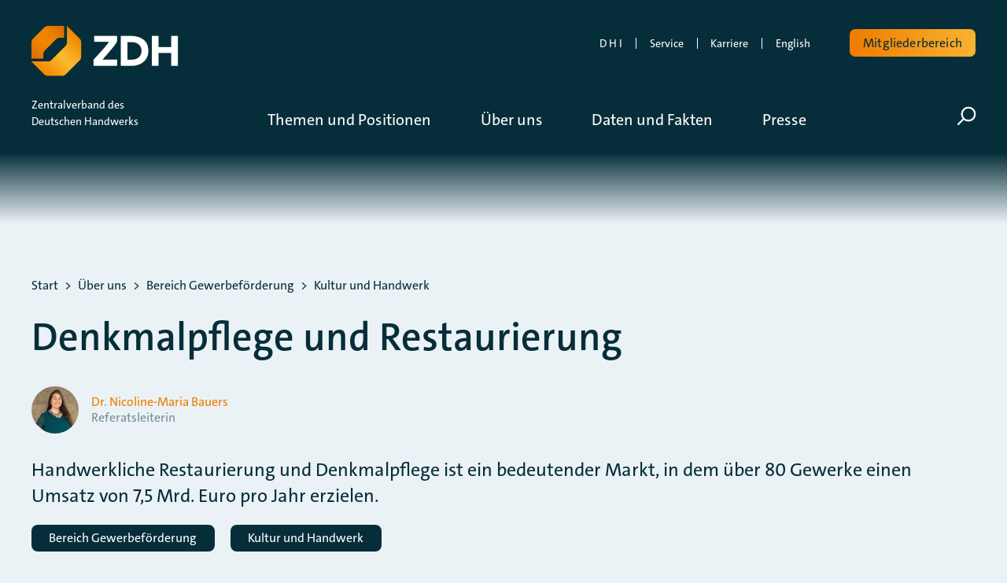

--- FILE ---
content_type: text/html; charset=utf-8
request_url: https://www.zdh.de/ueber-uns/fachbereich-gewerbefoerderung/kultur-und-handwerk/denkmalpflege-restaurierung-baukultur/
body_size: 25505
content:
<!DOCTYPE html>
<html lang="de-de" class="no-js">
<head>
    <meta charset="utf-8">

<!-- 
	Realisierung: wegewerk GmbH <www.wegewerk.com>

	This website is powered by TYPO3 - inspiring people to share!
	TYPO3 is a free open source Content Management Framework initially created by Kasper Skaarhoj and licensed under GNU/GPL.
	TYPO3 is copyright 1998-2025 of Kasper Skaarhoj. Extensions are copyright of their respective owners.
	Information and contribution at https://typo3.org/
-->


<title>Denkmalpflege und Restaurierung | ZDH</title>
<meta http-equiv="x-ua-compatible" content="IE=edge">
<meta name="generator" content="TYPO3 CMS">
<meta name="author" content="wegewerk GmbH">
<meta name="viewport" content="width=device-width, initial-scale=1">
<meta name="description" content="Handwerkliche Restaurierung und Denkmalpflege ist ein bedeutender Markt, in dem über 80 Gewerke einen Umsatz von 7,5 Mrd. Euro pro Jahr erzielen.">
<meta property="og:title" content="Denkmalpflege und Restaurierung">
<meta property="og:image" content="https://www.zdh.de/fileadmin/_processed_/6/d/csm_iStock_1232862_MEDIUMdenkmal_4d6a036879.jpg">
<meta property="og:description" content="Handwerkliche Restaurierung und Denkmalpflege ist ein bedeutender Markt, in dem über 80 Gewerke einen Umsatz von 7,5 Mrd. Euro pro Jahr erzielen.">
<meta name="twitter:card" content="summary_large_image">
<meta name="twitter:title" content="Denkmalpflege und Restaurierung">
<meta name="twitter:description" content="Handwerkliche Restaurierung und Denkmalpflege ist ein bedeutender Markt, in dem über 80 Gewerke einen Umsatz von 7,5 Mrd. Euro pro Jahr erzielen.">
<meta name="twitter:image" content="https://www.zdh.de/fileadmin/_processed_/6/d/csm_iStock_1232862_MEDIUMdenkmal_4d6a036879.jpg">
<meta name="format-detection" content="telephone=no">
<meta name="theme-color" content="#ffffff">


<link rel="stylesheet" href="/typo3temp/assets/compressed/merged-7d01e1ba90e6fdf668f7f8842e5aa46e-c482a23b56fd61eeba14d3018a03322c.css?1766055817" media="all">



<script src="/typo3temp/assets/compressed/main.concat-2636bcda83b1465da2bd5f6261586247.js?1766055817" defer="defer"></script>


<script>
/*TS_inlineJS*/
var sitepackage_base_js_path = '/_assets/45b51a8e2bda5c04fe1342749a263e13/frontend/js/';


</script>


<base href="https://www.zdh.de/">
<meta property="og:url" content="https://www.zdh.de/ueber-uns/fachbereich-gewerbefoerderung/kultur-und-handwerk/denkmalpflege-restaurierung-baukultur/"><link rel="icon" href="/favicon.ico">
<link rel="apple-touch-icon" sizes="180x180" href="/_assets/db6ea9beb897484260b9e94fc727f505/frontend/favicons/apple-touch-icon.png?1766055716">
<link rel="icon" type="image/png" sizes="32x32" href="/_assets/db6ea9beb897484260b9e94fc727f505/frontend/favicons/favicon-32x32.png?1766055716">
<link rel="icon" type="image/png" sizes="16x16" href="/_assets/db6ea9beb897484260b9e94fc727f505/frontend/favicons/favicon-16x16.png?1766055716">
<link rel="manifest" href="/_assets/db6ea9beb897484260b9e94fc727f505/frontend/favicons/site.webmanifest?1766055716" crossorigin="use-credentials">
<link rel="mask-icon" href="/_assets/db6ea9beb897484260b9e94fc727f505/frontend/favicons/safari-pinned-tab.svg?1766055716" color="#f79119">
<link rel="shortcut icon" href="/_assets/db6ea9beb897484260b9e94fc727f505/frontend/favicons/favicon.ico?1766055716">
<meta name="msapplication-TileColor" content="#ffffff">
<meta name="msapplication-config" content="/_assets/db6ea9beb897484260b9e94fc727f505/frontend/favicons/browserconfig.xml?1766055716">
<meta name="theme-color" content="#ffffff">
<style>.no-js [loading=lazy][data-src],.no-js [loading=lazy][data-srcset]{display:none}</style>
<script type="text/javascript">
    document.documentElement.classList.remove('no-js');
    document.documentElement.classList.add('js');
</script><script>
    window.MSInputMethodContext && document.documentMode && document.write('<script src="/typo3conf/ext/wwt3_sitepackage_base/Resources/Public/frontend/assets/js/ie11ObjectEntriesPolyfill.min.js"><\x2fscript>');
</script><script>
    window.MSInputMethodContext && document.documentMode && document.write('<script src="/typo3conf/ext/wwt3_sitepackage_base/Resources/Public/frontend/assets/js/ie11CustomProperties.min.js"><\x2fscript>');
</script><script>
    window.MSInputMethodContext && document.documentMode && document.write('<script src="/typo3conf/ext/wwt3_sitepackage_base/Resources/Public/frontend/assets/js/picturefill.min.js"><\x2fscript>');
</script><!-- Matomo -->
<script type="text/javascript">
var _paq = window._paq = window._paq || [];
/* tracker methods like "setCustomDimension" should be called before "trackPageView" */
_paq.push(['trackPageView']);
  _paq.push(['enableLinkTracking']);
  (function() {
    var u="https://statistics.wegewerk.net/";
    _paq.push(['setTrackerUrl', u+'matomo.php']);
    _paq.push(['setSiteId', '2']);
    var d=document, g=d.createElement('script'), s=d.getElementsByTagName('script')[0];
    g.type='text/javascript'; g.async=true; g.src=u+'matomo.js'; s.parentNode.insertBefore(g,s);
  })();
</script>
<!-- End Matomo Code --><script type="text/javascript">
document.addEventListener('DOMContentLoaded', function () {
    let jsBase64 = document.querySelectorAll('.masked-link');
    jsBase64.forEach(function (item) {
        item.removeEventListener('click', handleClick);
        item.addEventListener('click', handleClick);
    });
    function handleClick(e) {
        if (this.hasAttribute('data-base64-new-window')) {
            window.open(atob(this.getAttribute('data-base64')));
        } else {
            window.location.href = atob(this.getAttribute('data-base64'));
        }
    }
});
</script>
<link rel="canonical" href="https://www.zdh.de/ueber-uns/fachbereich-gewerbefoerderung/kultur-und-handwerk/denkmalpflege-restaurierung-baukultur/">

<script type="application/ld+json" id="ext-schema-jsonld">{"@context":"https://schema.org/","@type":"WebPage","breadcrumb":{"@type":"BreadcrumbList","itemListElement":[{"@type":"ListItem","item":{"@type":"WebPage","@id":"https://www.zdh.de/ueber-uns/"},"name":"Über uns","position":"1"},{"@type":"ListItem","item":{"@type":"WebPage","@id":"https://www.zdh.de/ueber-uns/fachbereich-gewerbefoerderung/"},"name":"Bereich Gewerbeförderung","position":"2"},{"@type":"ListItem","item":{"@type":"WebPage","@id":"https://www.zdh.de/ueber-uns/fachbereich-gewerbefoerderung/kultur-und-handwerk/"},"name":"Kultur und Handwerk","position":"3"},{"@type":"ListItem","item":{"@type":"WebPage","@id":"https://www.zdh.de/ueber-uns/fachbereich-gewerbefoerderung/kultur-und-handwerk/denkmalpflege-restaurierung-baukultur/"},"name":"Denkmalpflege und Restaurierung","position":"4"}]}}</script>
</head>
<body data-site="main" class="page-570 pageLayout--related pageType--standard pageDoktype--1">


<div class="skiplinks">
    <ul>
                <li>
            <a title="Zum Hauptinhalt springen" href="#main">Zum Hauptinhalt springen</a>
        </li>
                <li>
            <a title="Zur Suche springen" href="#headerSearch">Zur Suche springen</a>
        </li>
            </ul>
</div>
<div class="canvas">


    <div class="canvas__onscreen">
        



<header class="documentHeader ">
    <div class="l-container l-container--large ">
        <div class="l-column l-column--full">
            <div class="documentHeader__container">
                <div class="documentHeader__logo">
                    <a class="staticLogo" href="/" aria-label="Zur Startseite">
            <img class="staticLogo__small" src="/_assets/db6ea9beb897484260b9e94fc727f505/frontend/assets/img/logo-small.png" width="348" height="119" alt="Logo - ZDH">
        <img class="staticLogo__big" src="/_assets/db6ea9beb897484260b9e94fc727f505/frontend/assets/img/logo.png" width="348" height="119" alt="Logo - ZDH">
    </a>
                </div>

                <div class="documentHeader__navTop">
                    
                    <div class="documentHeader__mobile">
                            
<button class="canvasToggle mobile-menu-toggle"
        aria-controls="documentHeader__mobile-wrapper"
        aria-expanded="false"
>

    <svg class="search" xmlns="http://www.w3.org/2000/svg" width="21" height="21" viewBox="0 0 21 21">
  <g fill="none" fill-rule="evenodd" stroke="currentColor" stroke-width="2" transform="translate(2 1)">
    <circle cx="11" cy="7" r="7"/>
    <line x1=".288" x2="5.792" y1="17.712" y2="12.208" stroke-linecap="square"/>
  </g>
</svg>
    <svg class="canvasToggle__burger" xmlns="http://www.w3.org/2000/svg" width="24" height="20" viewBox="0 0 24 20">
  <g class="canvasToggle__burger--open">
    <path fill="none" stroke="currentColor" stroke-linecap="round" stroke-linejoin="round" stroke-width="3" d="M1.5 1.5h21"/>
    <path fill="none" stroke="currentColor" stroke-linecap="round" stroke-linejoin="round" stroke-width="3" d="M1.5 10h21"/>
    <path fill="none" stroke="currentColor" stroke-linecap="round" stroke-linejoin="round" stroke-width="3" d="M1.5 18.5h21"/>
  </g>
    <!-- should be right aligned -->
    <g class="canvasToggle__burger--close">
        <path fill="none" stroke="currentColor" stroke-linecap="round" stroke-linejoin="round" stroke-width="3" d="M5 1.5 22.5 18.5"/>
        <path fill="none" stroke="currentColor" stroke-linecap="round" stroke-linejoin="round" stroke-width="3" d="M5 18.5 22.5 1.5"/>
    </g>
</svg>

    <span class="canvasToggle__label m-toggle__label"><span>Menü umschalten</span></span>
</button>
                    </div>

                                            <div class="documentHeader__metaNav">
                                <div class="headerMetaNav">
            <nav class="inlineNav ">
            <ul>
                                    <li >
                                            <a target="_blank" href="https://dhi.zdh.de/">D H I</a>
                                                        </li>
                                                <li >
                                            <a target="" href="/service/">Service</a>
                                                        </li>
                                                <li >
                                            <a target="" href="/ueber-uns/zdh/karriere-im-zdh/">Karriere</a>
                                                        </li>
                                                <li >
                                            <span class="masked-link" role="link" tabindex="0" data-base64="L2VuZ2xpc2gv">English</span>
                                                        </li>
                                                                        </ul>
    </nav>
    </div>

                        </div>
                                                                <div class="documentHeader__login">
                                                        
                            
<div class="headerLogin ">
            <button class="m-toggle button button--primary headerLogin__toggle"
                data-method="toggle"
                data-focus=".headerLogin__form #user"
                data-mode="parent"
                data-target=".canvas"
                data-switch-classname="headerLogin--open">
            <span class="m-toggle__label">Mitgliederbereich</span>
        </button>
    
                        <div class="headerLogin__form">
                





<form target="_top" spellcheck="false" action="/ueber-uns/fachbereich-gewerbefoerderung/kultur-und-handwerk/denkmalpflege-restaurierung-baukultur/?tx_felogin_login%5Baction%5D=login&amp;tx_felogin_login%5Bcontroller%5D=Login&amp;cHash=ece7987d456f8bea75beec5d9d919b7f" method="post">
<div>
<input type="hidden" name="__referrer[@extension]" value="Felogin" >
<input type="hidden" name="__referrer[@controller]" value="Login" >
<input type="hidden" name="__referrer[@action]" value="login" >
<input type="hidden" name="__referrer[arguments]" value="YTowOnt99f2f142d84c9434535648b5e6bdd3d1ce0e5e8ed" >
<input type="hidden" name="__referrer[@request]" value="{&quot;@extension&quot;:&quot;Felogin&quot;,&quot;@controller&quot;:&quot;Login&quot;,&quot;@action&quot;:&quot;login&quot;}c4d7f4a40e98f6455d8b270d12308d37228ee934" >
<input type="hidden" name="__RequestToken" value="eyJ0eXAiOiJKV1QiLCJhbGciOiJIUzI1NiIsImtpZCI6IntcInR5cGVcIjpcIm5vbmNlXCIsXCJuYW1lXCI6XCJvWFNXUWxoSUhBNjUxOUFTdmtQOUx3XCJ9In0.[base64].FGBslNX_mRE_7hsOj7gVFjTLVAVhh_PswS_KwGZtOUY"><input type="hidden" name="__trustedProperties" value="{&quot;user&quot;:1,&quot;pass&quot;:1,&quot;submit&quot;:1,&quot;logintype&quot;:1}a90b8e017dc29c8eb868e33a5085377bb9b2c00a" >
</div>

    
    <div class="tx-felogin-pi1">
    <fieldset>
        <div>
            <label for="tx-felogin-input-username">
                Benutzername:
                <input autocomplete="username" id="tx-felogin-input-username" type="text" name="user" required="required" />
            </label>
        </div>
        <div>
            <label for="tx-felogin-input-password">
                Passwort:
                <input required="required" autocomplete="current-password" id="tx-felogin-input-password" type="password" name="pass" value="" />
            </label>
        </div>

        

        <div>
            <input type="submit" value="Anmelden" name="submit" />
        </div>

        <div class="felogin-hidden">
            <input type="hidden" name="logintype" value="login" />
            
            
            
            
        </div>
    </fieldset>
    </div>

</form>






            </div>
            

            <a class="headerLogin__a headerLogin__forgot-pw" href="https://www.zdh.de/login/?tx_felogin_login%5Baction%5D=recovery&amp;tx_felogin_login%5Bcontroller%5D=PasswordRecovery&amp;cHash=ce2cc3ddaa380c12fef397523ff32add">Passwort vergessen?</a>
    </div>
                        </div>
                                    </div>
            </div>
        </div>
    </div>

    <div class="documentHeader__navBottom">
        <div class="l-container l-container--large">
            <div class="l-column l-column--full">
                <div class="documentHeader__navBottom__container">
                                            <div class="documentHeader__claim">
                            <span>
                                                                Zentralverband des <br>
                                Deutschen Handwerks
                                                            </span>
                        </div>
                                        <div id="documentHeader__mobile-wrapper" class="documentHeader__mobile-wrapper">
                        <div class="documentHeader__mainNav">
                            <div class="mainNav">
            

<nav class="megaNav">
    <div class="firstLevel">
        <ul class="firstLevel__list navMenu">
            
                                                                
                                        
                                    

                <li class="navItem">
                    <a href="/themen-und-positionen/"><span class="navItem-title">Themen und Positionen</span> <span class="state-indicator"></span></a>
                                            <div class="secondLevel subNav">
                            <div class="l-container l-container--large">
                                                                    <div class="l-column l-column--tiny">
                                        <div class="featuredLink">
                                            <div class="featuredLink__abstract">Themen und Positionen</div>

                                            <a class="featuredLink__link"
                                               href="/themen-und-positionen/">
                                                Zur Übersicht
                                            </a>
                                        </div>
                                    </div>
                                                                                                    <div class="l-column l-column--huge">
                                                                                                                                                                                                                                                                                                                                                                                                                                                                                                                                                                                                                                                                                                                                                                                                                                                                                                                                                                                                                                                                                                                                                                                                                            
                                                                                    <ul class="secondLevel__list subNav__group">
                                                                                                                                                                                                            <li>
                                                                                                                    <div class="secondLevel-item-container">
                                                                <a href="/ueber-uns/fachbereich-berufliche-bildung/ausbildung/"
                                                                   class="  ">
                                                                    Ausbildung Handwerk
                                                                </a>
                                                                                                                            </div>
                                                                                                                                                                    </li>
                                                                                                                                                                                                            <li>
                                                                                                                    <div class="secondLevel-item-container">
                                                                <a href="/ueber-uns/fachbereich-berufliche-bildung/berufswettbewerbe/"
                                                                   class="  ">
                                                                    Berufswettbewerbe
                                                                </a>
                                                                                                                            </div>
                                                                                                                                                                    </li>
                                                                                                                                                                                                            <li>
                                                                                                                    <div class="secondLevel-item-container">
                                                                <a href="/ueber-uns/fachbereich-gewerbefoerderung/betriebsnachfolge/"
                                                                   class="  ">
                                                                    Betriebsnachfolge
                                                                </a>
                                                                                                                            </div>
                                                                                                                                                                    </li>
                                                                                                                                                                                                            <li>
                                                                                                                    <div class="secondLevel-item-container">
                                                                <a href="/bildungswende/"
                                                                   class="  ">
                                                                    Bildungswende
                                                                </a>
                                                                                                                            </div>
                                                                                                                                                                    </li>
                                                                                                                                                                                                            <li>
                                                                                                                    <div class="secondLevel-item-container">
                                                                <a href="/ueber-uns/fachbereich-organisation-und-recht/buerokratie-und-ueberregulierung/"
                                                                   class="  ">
                                                                    Bürokratieabbau
                                                                </a>
                                                                                                                            </div>
                                                                                                                                                                    </li>
                                                                                                                                                                                                            <li>
                                                                                                                    <div class="secondLevel-item-container">
                                                                <a href="/ueber-uns/fachbereich-wirtschaft-energie-umwelt/digitalisierung-im-handwerk/"
                                                                   class="  ">
                                                                    Digitalisierung im Handwerk
                                                                </a>
                                                                                                                            </div>
                                                                                                                                                                    </li>
                                                                                                                                                                                                            <li>
                                                                                                                    <div class="secondLevel-item-container">
                                                                <a href="/ueber-uns/fachbereich-wirtschaft-energie-umwelt/energiewende/"
                                                                   class="  ">
                                                                    Energiewende
                                                                </a>
                                                                                                                            </div>
                                                                                                                                                                    </li>
                                                                                            </ul>
                                                                                    <ul class="secondLevel__list subNav__group">
                                                                                                                                                                                                            <li>
                                                                                                                    <div class="secondLevel-item-container">
                                                                <a href="/themen-und-positionen/fachkraeftesicherung/"
                                                                   class="  ">
                                                                    Fachkräftesicherung
                                                                </a>
                                                                                                                            </div>
                                                                                                                                                                    </li>
                                                                                                                                                                                                            <li>
                                                                                                                    <div class="secondLevel-item-container">
                                                                <a href="/ueber-uns/fachbereich-soziale-sicherung/frauen-im-handwerk/"
                                                                   class="  ">
                                                                    Frauen im Handwerk
                                                                </a>
                                                                                                                            </div>
                                                                                                                                                                    </li>
                                                                                                                                                                                                            <li>
                                                                                                                    <div class="secondLevel-item-container">
                                                                <a href="/themen-und-positionen/handwerk-international/"
                                                                   class="has-submenu  ">
                                                                    Handwerk international
                                                                </a>
                                                                                                                                    <button aria-controls="#m-1-3"
                                                                            class="submenuToggleButton">
                                                                        <span aria-hidden="true" class="state-indicator"></span>
                                                                        <span class="submenuToggleButton__text">
                                                                            Untermenü öffnen/schließen
                                                                        </span>
                                                                    </button>
                                                                                                                            </div>
                                                                                                                                                                            <div id="m-1-3" class="thirdLevel">
                                                                <ul class="thirdLevel__list">
                                                                                                                                            <li>
                                                                                                                                                            <a href="/themen-und-positionen/handwerk-international/aussenwirtschaft/">
                                                                                    Außenwirtschaft
                                                                                </a>
                                                                                                                                                    </li>
                                                                                                                                            <li>
                                                                                                                                                            <a href="/themen-und-positionen/handwerk-international/handwerk-weltweit-unterwegs/">
                                                                                    Handwerk weltweit unterwegs
                                                                                </a>
                                                                                                                                                    </li>
                                                                                                                                            <li>
                                                                                                                                                            <a href="/themen-und-positionen/handwerk-international/internationale-aktivitaeten/">
                                                                                    Internationale Aktivitäten
                                                                                </a>
                                                                                                                                                    </li>
                                                                                                                                    </ul>
                                                            </div>
                                                                                                            </li>
                                                                                                                                                                                                            <li>
                                                                                                                    <div class="secondLevel-item-container">
                                                                <a href="/themen-und-positionen/handwerk-und-gesellschaft/"
                                                                   class="has-submenu  ">
                                                                    Handwerk und Gesellschaft
                                                                </a>
                                                                                                                                    <button aria-controls="#m-1-4"
                                                                            class="submenuToggleButton">
                                                                        <span aria-hidden="true" class="state-indicator"></span>
                                                                        <span class="submenuToggleButton__text">
                                                                            Untermenü öffnen/schließen
                                                                        </span>
                                                                    </button>
                                                                                                                            </div>
                                                                                                                                                                            <div id="m-1-4" class="thirdLevel">
                                                                <ul class="thirdLevel__list">
                                                                                                                                            <li>
                                                                                                                                                            <a href="/themen-und-positionen/handwerk-und-gesellschaft/handwerk-und-ehrenamt/">
                                                                                    Handwerk und Ehrenamt
                                                                                </a>
                                                                                                                                                    </li>
                                                                                                                                            <li>
                                                                                                                                                            <a href="/themen-und-positionen/handwerk-und-gesellschaft/kirche-und-handwerk/">
                                                                                    Kirche und Handwerk
                                                                                </a>
                                                                                                                                                    </li>
                                                                                                                                            <li>
                                                                                                                                                            <a href="/themen-und-positionen/handwerk-und-gesellschaft/handwerk-in-film-und-fernsehen/">
                                                                                    Handwerk in Film und Fernsehen
                                                                                </a>
                                                                                                                                                    </li>
                                                                                                                                    </ul>
                                                            </div>
                                                                                                            </li>
                                                                                                                                                                                                            <li>
                                                                                                                    <div class="secondLevel-item-container">
                                                                <a href="/ueber-uns/fachbereich-berufliche-bildung/hoehere-berufsbildung/"
                                                                   class="  ">
                                                                    Höhere Berufsbildung
                                                                </a>
                                                                                                                            </div>
                                                                                                                                                                    </li>
                                                                                                                                                                                                            <li>
                                                                                                                    <div class="secondLevel-item-container">
                                                                <a href="/themen-und-positionen/klimahandwerk/"
                                                                   class="has-submenu  ">
                                                                    Klimahandwerk
                                                                </a>
                                                                                                                                    <button aria-controls="#m-1-6"
                                                                            class="submenuToggleButton">
                                                                        <span aria-hidden="true" class="state-indicator"></span>
                                                                        <span class="submenuToggleButton__text">
                                                                            Untermenü öffnen/schließen
                                                                        </span>
                                                                    </button>
                                                                                                                            </div>
                                                                                                                                                                            <div id="m-1-6" class="thirdLevel">
                                                                <ul class="thirdLevel__list">
                                                                                                                                            <li>
                                                                                                                                                            <a href="/themen-und-positionen/klimahandwerk/taskforce-gebaeudetechnik/">
                                                                                    Taskforce Gebäudetechnik
                                                                                </a>
                                                                                                                                                    </li>
                                                                                                                                    </ul>
                                                            </div>
                                                                                                            </li>
                                                                                                                                                                                                            <li>
                                                                                                                    <div class="secondLevel-item-container">
                                                                <a href="/ueber-uns/fachbereich-wirtschaft-energie-umwelt/konjunkturberichte/"
                                                                   class="  ">
                                                                    Konjunktur
                                                                </a>
                                                                                                                            </div>
                                                                                                                                                                    </li>
                                                                                            </ul>
                                                                                    <ul class="secondLevel__list subNav__group">
                                                                                                                                                                                                            <li>
                                                                                                                    <div class="secondLevel-item-container">
                                                                <a href="/ueber-uns/fachbereich-gewerbefoerderung/kultur-und-handwerk/"
                                                                   class="  active">
                                                                    Kultur und Handwerk
                                                                </a>
                                                                                                                            </div>
                                                                                                                                                                    </li>
                                                                                                                                                                                                            <li>
                                                                                                                    <div class="secondLevel-item-container">
                                                                <a href="/ueber-uns/fachbereich-soziale-sicherung/warum-wir-eine-grenze-fuer-sozialabgaben-brauchen/"
                                                                   class="  ">
                                                                    Lohnzusatzkosten
                                                                </a>
                                                                                                                            </div>
                                                                                                                                                                    </li>
                                                                                                                                                                                                            <li>
                                                                                                                    <div class="secondLevel-item-container">
                                                                <a href="/ueber-uns/fachbereich-berufliche-bildung/hoehere-berufsbildung/meister-im-handwerk/"
                                                                   class="  ">
                                                                    Meister im Handwerk
                                                                </a>
                                                                                                                            </div>
                                                                                                                                                                    </li>
                                                                                                                                                                                                            <li>
                                                                                                                    <div class="secondLevel-item-container">
                                                                <a href="/ueber-uns/fachbereich-wirtschaft-energie-umwelt/mobilitaet/"
                                                                   class="  ">
                                                                    Mobilität
                                                                </a>
                                                                                                                            </div>
                                                                                                                                                                    </li>
                                                                                                                                                                                                            <li>
                                                                                                                    <div class="secondLevel-item-container">
                                                                <a href="/themen-und-positionen/nachhaltigkeit/"
                                                                   class="  ">
                                                                    Nachhaltigkeit
                                                                </a>
                                                                                                                            </div>
                                                                                                                                                                    </li>
                                                                                                                                                                                                            <li>
                                                                                                                    <div class="secondLevel-item-container">
                                                                <a href="/themen-und-positionen/standortvorteil-handwerk/"
                                                                   class="  ">
                                                                    Standortvorteil Handwerk
                                                                </a>
                                                                                                                            </div>
                                                                                                                                                                    </li>
                                                                                                                                                                                                            <li>
                                                                                                                    <div class="secondLevel-item-container">
                                                                <a href="/themen-und-positionen/zdh-positionen/"
                                                                   class="has-submenu  ">
                                                                    ZDH-Positionen
                                                                </a>
                                                                                                                                    <button aria-controls="#m-1-7"
                                                                            class="submenuToggleButton">
                                                                        <span aria-hidden="true" class="state-indicator"></span>
                                                                        <span class="submenuToggleButton__text">
                                                                            Untermenü öffnen/schließen
                                                                        </span>
                                                                    </button>
                                                                                                                            </div>
                                                                                                                                                                            <div id="m-1-7" class="thirdLevel">
                                                                <ul class="thirdLevel__list">
                                                                                                                                            <li>
                                                                                                                                                            <a href="/themen-und-positionen/zdh-positionen/positionspapiere-und-stellungnahmen/">
                                                                                    Positionspapiere und Stellungnahmen
                                                                                </a>
                                                                                                                                                    </li>
                                                                                                                                            <li>
                                                                                                                                                            <a href="/themen-und-positionen/zdh-positionen/zdh-kompakt/">
                                                                                    ZDH kompakt
                                                                                </a>
                                                                                                                                                    </li>
                                                                                                                                            <li>
                                                                                                                                                            <a href="/themen-und-positionen/zdh-positionen/gemeinsame-erklaerungen-der-deutschen-wirtschaft/">
                                                                                    Gemeinsame Erklärungen der Deutschen Wirtschaft
                                                                                </a>
                                                                                                                                                    </li>
                                                                                                                                    </ul>
                                                            </div>
                                                                                                            </li>
                                                                                            </ul>
                                                                            </div>
                            </div>
                        </div>
                                    </li>
            
                                                                
                                        
                                    

                <li class="navItem">
                    <a href="/ueber-uns/"><span class="navItem-title">Über uns</span> <span class="state-indicator"></span></a>
                                            <div class="secondLevel subNav">
                            <div class="l-container l-container--large">
                                                                    <div class="l-column l-column--tiny">
                                        <div class="featuredLink">
                                            <div class="featuredLink__abstract">Über den ZDH</div>

                                            <a class="featuredLink__link"
                                               href="/ueber-uns/">
                                                Zur Übersicht
                                            </a>
                                        </div>
                                    </div>
                                                                                                    <div class="l-column l-column--huge">
                                                                                                                                                                                                                                                                                                                                                                                                                                                                                                                                                                                                                                                                                                                                                                                                                                                                                                                                                                                                                                                                                                                                                                                                                            
                                                                                    <ul class="secondLevel__list subNav__group">
                                                                                                                                                                                                            <li>
                                                                                                                    <div class="secondLevel-item-container">
                                                                <a href="/ueber-uns/zdh/"
                                                                   class="has-submenu  ">
                                                                    ZDH
                                                                </a>
                                                                                                                                    <button aria-controls="#m-2-1"
                                                                            class="submenuToggleButton">
                                                                        <span aria-hidden="true" class="state-indicator"></span>
                                                                        <span class="submenuToggleButton__text">
                                                                            Untermenü öffnen/schließen
                                                                        </span>
                                                                    </button>
                                                                                                                            </div>
                                                                                                                                                                            <div id="m-2-1" class="thirdLevel">
                                                                <ul class="thirdLevel__list">
                                                                                                                                            <li>
                                                                                                                                                            <a href="/ueber-uns/zdh/aufgaben/">
                                                                                    Aufgaben
                                                                                </a>
                                                                                                                                                    </li>
                                                                                                                                            <li>
                                                                                                                                                            <a href="/ueber-uns/zdh/praesident/generalsekretaer/">
                                                                                    Präsident/Generalsekretär
                                                                                </a>
                                                                                                                                                    </li>
                                                                                                                                            <li>
                                                                                                                                                            <a href="/ueber-uns/zdh/zdh-gremien/">
                                                                                    ZDH-Gremien
                                                                                </a>
                                                                                                                                                    </li>
                                                                                                                                            <li>
                                                                                                                                                            <a href="/ueber-uns/zdh/wir-im-zdh/">
                                                                                    Wir im ZDH
                                                                                </a>
                                                                                                                                                    </li>
                                                                                                                                            <li>
                                                                                                                                                            <a href="/ueber-uns/zdh/karriere-im-zdh/">
                                                                                    Karriere
                                                                                </a>
                                                                                                                                                    </li>
                                                                                                                                            <li>
                                                                                                                                                            <a href="/ueber-uns/zdh/zdh-vertretung-in-bruessel/">
                                                                                    ZDH-Vertretung in Brüssel
                                                                                </a>
                                                                                                                                                    </li>
                                                                                                                                            <li>
                                                                                                                                                            <a href="/ueber-uns/zdh/so-finden-sie-uns/">
                                                                                    So finden Sie uns
                                                                                </a>
                                                                                                                                                    </li>
                                                                                                                                            <li>
                                                                                                                                                            <a href="/ueber-uns/zdh/haus-des-deutschen-handwerks/">
                                                                                    Haus des Deutschen Handwerks
                                                                                </a>
                                                                                                                                                    </li>
                                                                                                                                            <li>
                                                                                                                                                            <a href="/ueber-uns/zdh/zukunft-mit-tradition/">
                                                                                    Jubiläen der Handwerksorganisationen
                                                                                </a>
                                                                                                                                                    </li>
                                                                                                                                    </ul>
                                                            </div>
                                                                                                            </li>
                                                                                                                                                                                                            <li>
                                                                                                                    <div class="secondLevel-item-container">
                                                                <a href="/ueber-uns/dhkt/"
                                                                   class="  ">
                                                                    DHKT
                                                                </a>
                                                                                                                            </div>
                                                                                                                                                                    </li>
                                                                                                                                                                                                            <li>
                                                                                                                    <div class="secondLevel-item-container">
                                                                <a href="/ueber-uns/udh/"
                                                                   class="has-submenu  ">
                                                                    UDH
                                                                </a>
                                                                                                                                    <button aria-controls="#m-2-3"
                                                                            class="submenuToggleButton">
                                                                        <span aria-hidden="true" class="state-indicator"></span>
                                                                        <span class="submenuToggleButton__text">
                                                                            Untermenü öffnen/schließen
                                                                        </span>
                                                                    </button>
                                                                                                                            </div>
                                                                                                                                                                            <div id="m-2-3" class="thirdLevel">
                                                                <ul class="thirdLevel__list">
                                                                                                                                            <li>
                                                                                                                                                            <a href="/ueber-uns/udh/gesundheitshandwerke/">
                                                                                    Gesundheitshandwerke
                                                                                </a>
                                                                                                                                                    </li>
                                                                                                                                            <li>
                                                                                                                                                            <a href="/ueber-uns/udh/lebensmittelhandwerke/">
                                                                                    Lebensmittelhandwerke
                                                                                </a>
                                                                                                                                                    </li>
                                                                                                                                    </ul>
                                                            </div>
                                                                                                            </li>
                                                                                                                                                                                                            <li>
                                                                                                                    <div class="secondLevel-item-container">
                                                                <a href="/ueber-uns/zdh/wir-im-zdh/"
                                                                   class="  ">
                                                                    Ansprechpartner/-innen
                                                                </a>
                                                                                                                            </div>
                                                                                                                                                                    </li>
                                                                                                                                                                                                            <li>
                                                                                                                    <div class="secondLevel-item-container">
                                                                <a href="/ueber-uns/fachbereich-arbeitsmarkt/tarifpolitik/"
                                                                   class="has-submenu  ">
                                                                    Bereich Arbeitsmarkt/Arbeitsrecht
                                                                </a>
                                                                                                                                    <button aria-controls="#m-2-5"
                                                                            class="submenuToggleButton">
                                                                        <span aria-hidden="true" class="state-indicator"></span>
                                                                        <span class="submenuToggleButton__text">
                                                                            Untermenü öffnen/schließen
                                                                        </span>
                                                                    </button>
                                                                                                                            </div>
                                                                                                                                                                            <div id="m-2-5" class="thirdLevel">
                                                                <ul class="thirdLevel__list">
                                                                                                                                            <li>
                                                                                                                                                            <a href="/ueber-uns/fachbereich-arbeitsmarkt/tarifpolitik/arbeitsrecht/">
                                                                                    Arbeitsrecht
                                                                                </a>
                                                                                                                                                    </li>
                                                                                                                                            <li>
                                                                                                                                                            <a href="/ueber-uns/fachbereich-arbeitsmarkt/tarifpolitik/fachkraefteeinwanderung/">
                                                                                    Fachkräfteeinwanderung
                                                                                </a>
                                                                                                                                                    </li>
                                                                                                                                            <li>
                                                                                                                                                            <a href="/ueber-uns/fachbereich-arbeitsmarkt/tarifpolitik/tarifpolitik/">
                                                                                    Tarifpolitik
                                                                                </a>
                                                                                                                                                    </li>
                                                                                                                                            <li>
                                                                                                                                                            <a href="/ueber-uns/fachbereich-arbeitsmarkt/tarifpolitik/inklusion/">
                                                                                    Inklusion
                                                                                </a>
                                                                                                                                                    </li>
                                                                                                                                    </ul>
                                                            </div>
                                                                                                            </li>
                                                                                                                                                                                                            <li>
                                                                                                                    <div class="secondLevel-item-container">
                                                                <a href="/ueber-uns/fachbereich-berufliche-bildung/"
                                                                   class="has-submenu  ">
                                                                    Bereich Berufliche Bildung
                                                                </a>
                                                                                                                                    <button aria-controls="#m-2-6"
                                                                            class="submenuToggleButton">
                                                                        <span aria-hidden="true" class="state-indicator"></span>
                                                                        <span class="submenuToggleButton__text">
                                                                            Untermenü öffnen/schließen
                                                                        </span>
                                                                    </button>
                                                                                                                            </div>
                                                                                                                                                                            <div id="m-2-6" class="thirdLevel">
                                                                <ul class="thirdLevel__list">
                                                                                                                                            <li>
                                                                                                                                                            <a href="/ueber-uns/fachbereich-berufliche-bildung/aktuelles-und-veranstaltungen/">
                                                                                    Aktuelles und Veranstaltungen
                                                                                </a>
                                                                                                                                                    </li>
                                                                                                                                            <li>
                                                                                                                                                            <a href="/ueber-uns/fachbereich-berufliche-bildung/ausbildung/">
                                                                                    Ausbildung Handwerk
                                                                                </a>
                                                                                                                                                    </li>
                                                                                                                                            <li>
                                                                                                                                                            <a href="/ueber-uns/fachbereich-berufliche-bildung/berufsabitur/">
                                                                                    BerufsAbitur
                                                                                </a>
                                                                                                                                                    </li>
                                                                                                                                            <li>
                                                                                                                                                            <a href="/ueber-uns/fachbereich-berufliche-bildung/berufswettbewerbe/">
                                                                                    Berufswettbewerbe
                                                                                </a>
                                                                                                                                                    </li>
                                                                                                                                            <li>
                                                                                                                                                            <a href="/bildungswende/">
                                                                                    Bildungswende
                                                                                </a>
                                                                                                                                                    </li>
                                                                                                                                            <li>
                                                                                                                                                            <a href="/ueber-uns/fachbereich-berufliche-bildung/hoehere-berufsbildung/">
                                                                                    Höhere Berufsbildung
                                                                                </a>
                                                                                                                                                    </li>
                                                                                                                                            <li>
                                                                                                                                                            <a href="/ueber-uns/fachbereich-berufliche-bildung/studium-und-hochschulzugang/">
                                                                                    Studium und Hochschulzugang
                                                                                </a>
                                                                                                                                                    </li>
                                                                                                                                    </ul>
                                                            </div>
                                                                                                            </li>
                                                                                            </ul>
                                                                                    <ul class="secondLevel__list subNav__group">
                                                                                                                                                                                                            <li>
                                                                                                                    <div class="secondLevel-item-container">
                                                                <a href="/ueber-uns/fachbereich-europapolitik/"
                                                                   class="has-submenu  ">
                                                                    Bereich Europapolitik
                                                                </a>
                                                                                                                                    <button aria-controls="#m-2-1"
                                                                            class="submenuToggleButton">
                                                                        <span aria-hidden="true" class="state-indicator"></span>
                                                                        <span class="submenuToggleButton__text">
                                                                            Untermenü öffnen/schließen
                                                                        </span>
                                                                    </button>
                                                                                                                            </div>
                                                                                                                                                                            <div id="m-2-1" class="thirdLevel">
                                                                <ul class="thirdLevel__list">
                                                                                                                                            <li>
                                                                                                                                                            <a href="/ueber-uns/fachbereich-europapolitik/europaeisches-parlament-der-unternehmen/">
                                                                                    Europäisches Parlament der Unternehmen (EPdU)
                                                                                </a>
                                                                                                                                                    </li>
                                                                                                                                            <li>
                                                                                                                                                            <a href="/ueber-uns/fachbereich-europapolitik/eu-binnenmarkt/">
                                                                                    EU-Binnenmarkt
                                                                                </a>
                                                                                                                                                    </li>
                                                                                                                                            <li>
                                                                                                                                                            <a href="/ueber-uns/fachbereich-europapolitik/bessere-rechtsetzung/">
                                                                                    KMU-Entlastung
                                                                                </a>
                                                                                                                                                    </li>
                                                                                                                                            <li>
                                                                                                                                                            <a href="/ueber-uns/fachbereich-europapolitik/digitalisierung-auf-eu-ebene/">
                                                                                    Digitalisierung auf EU-Ebene
                                                                                </a>
                                                                                                                                                    </li>
                                                                                                                                            <li>
                                                                                                                                                            <a href="/ueber-uns/fachbereich-europapolitik/eu-verbraucheragenda-2025-2030/">
                                                                                    EU-Verbraucheragenda 2025 – 2030
                                                                                </a>
                                                                                                                                                    </li>
                                                                                                                                            <li>
                                                                                                                                                            <a href="/ueber-uns/fachbereich-europapolitik/eu-parlament-2024-2029/">
                                                                                    EU-Parlament 2024-2029
                                                                                </a>
                                                                                                                                                    </li>
                                                                                                                                            <li>
                                                                                                                                                            <a href="/ueber-uns/fachbereich-europapolitik/eu-wirtschafts-und-finanzpolitik/">
                                                                                    EU-Wirtschafts- und Finanzpolitik
                                                                                </a>
                                                                                                                                                    </li>
                                                                                                                                            <li>
                                                                                                                                                            <a href="/ueber-uns/fachbereich-europapolitik/green-deal-das-handwerk-als-starker-partner/">
                                                                                    Green Deal
                                                                                </a>
                                                                                                                                                    </li>
                                                                                                                                            <li>
                                                                                                                                                            <a href="/ueber-uns/fachbereich-europapolitik/handwerk-als-starker-arm-einer-europaeischen-kreislaufwirtschaft/">
                                                                                    Europ. Kreislaufwirtschaft
                                                                                </a>
                                                                                                                                                    </li>
                                                                                                                                            <li>
                                                                                                                                                            <a href="/ueber-uns/fachbereich-europapolitik/vertretung-bei-der-eu/">
                                                                                    Vertretung bei der EU
                                                                                </a>
                                                                                                                                                    </li>
                                                                                                                                    </ul>
                                                            </div>
                                                                                                            </li>
                                                                                                                                                                                                            <li>
                                                                                                                    <div class="secondLevel-item-container">
                                                                <a href="/ueber-uns/fachbereich-gewerbefoerderung/"
                                                                   class="has-submenu  active">
                                                                    Bereich Gewerbeförderung
                                                                </a>
                                                                                                                                    <button aria-controls="#m-2-2"
                                                                            class="submenuToggleButton">
                                                                        <span aria-hidden="true" class="state-indicator"></span>
                                                                        <span class="submenuToggleButton__text">
                                                                            Untermenü öffnen/schließen
                                                                        </span>
                                                                    </button>
                                                                                                                            </div>
                                                                                                                                                                            <div id="m-2-2" class="thirdLevel">
                                                                <ul class="thirdLevel__list">
                                                                                                                                            <li>
                                                                                                                                                            <a href="/ueber-uns/fachbereich-gewerbefoerderung/betriebsnachfolge/">
                                                                                    Betriebsnachfolge
                                                                                </a>
                                                                                                                                                    </li>
                                                                                                                                            <li>
                                                                                                                                                            <a href="/ueber-uns/fachbereich-gewerbefoerderung/informations-und-beratungsnetzwerk/">
                                                                                    Informations- und Beratungsnetzwerk
                                                                                </a>
                                                                                                                                                    </li>
                                                                                                                                            <li>
                                                                                                                                                            <a href="/ueber-uns/fachbereich-gewerbefoerderung/technik-innovation-und-normung/">
                                                                                    Innovation, Technik und Normung
                                                                                </a>
                                                                                                                                                    </li>
                                                                                                                                            <li>
                                                                                                                                                            <a href="/ueber-uns/fachbereich-gewerbefoerderung/kultur-und-handwerk/">
                                                                                    Kultur und Handwerk
                                                                                </a>
                                                                                                                                                    </li>
                                                                                                                                            <li>
                                                                                                                                                            <a href="/ueber-uns/fachbereich-gewerbefoerderung/leitstelle-fuer-freiberufliche-beratung/">
                                                                                    Leitstelle für freiberufliche Beratung
                                                                                </a>
                                                                                                                                                    </li>
                                                                                                                                            <li>
                                                                                                                                                            <a href="/ueber-uns/fachbereich-gewerbefoerderung/messen-und-zulieferwesen/">
                                                                                    Messen und Zulieferwesen
                                                                                </a>
                                                                                                                                                    </li>
                                                                                                                                            <li>
                                                                                                                                                            <a href="/ueber-uns/fachbereich-gewerbefoerderung/passgenaue-besetzung/willkommenslotsen/">
                                                                                    Passgenaue Besetzung und Willkommenslotsen
                                                                                </a>
                                                                                                                                                    </li>
                                                                                                                                            <li>
                                                                                                                                                            <a href="/ueber-uns/fachbereich-gewerbefoerderung/generationenfreundlicher-betrieb/">
                                                                                    Generationenfreundlicher Betrieb
                                                                                </a>
                                                                                                                                                    </li>
                                                                                                                                            <li>
                                                                                                                                                            <a href="/ueber-uns/fachbereich-gewerbefoerderung/ueberbetriebliche-lehrlingsunterweisung-uelu/">
                                                                                    Überbetriebliche Lehrlingsunterweisung (ÜLU)
                                                                                </a>
                                                                                                                                                    </li>
                                                                                                                                            <li>
                                                                                                                                                            <a href="/ueber-uns/fachbereich-gewerbefoerderung/berufsbildungszentren-bbz/">
                                                                                    Berufsbildungszentren
                                                                                </a>
                                                                                                                                                    </li>
                                                                                                                                    </ul>
                                                            </div>
                                                                                                            </li>
                                                                                                                                                                                                            <li>
                                                                                                                    <div class="secondLevel-item-container">
                                                                <a href="/ueber-uns/fachbereich-organisation-und-recht/"
                                                                   class="has-submenu  ">
                                                                    Bereich Organisation und Recht
                                                                </a>
                                                                                                                                    <button aria-controls="#m-2-3"
                                                                            class="submenuToggleButton">
                                                                        <span aria-hidden="true" class="state-indicator"></span>
                                                                        <span class="submenuToggleButton__text">
                                                                            Untermenü öffnen/schließen
                                                                        </span>
                                                                    </button>
                                                                                                                            </div>
                                                                                                                                                                            <div id="m-2-3" class="thirdLevel">
                                                                <ul class="thirdLevel__list">
                                                                                                                                            <li>
                                                                                                                                                            <a href="/ueber-uns/fachbereich-organisation-und-recht/buerokratie-und-ueberregulierung/">
                                                                                    Bürokratieabbau
                                                                                </a>
                                                                                                                                                    </li>
                                                                                                                                            <li>
                                                                                                                                                            <a href="/ueber-uns/fachbereich-organisation-und-recht/datenschutz/">
                                                                                    Datenschutz Handwerk
                                                                                </a>
                                                                                                                                                    </li>
                                                                                                                                            <li>
                                                                                                                                                            <a href="/ueber-uns/fachbereich-organisation-und-recht/handwerksrecht/">
                                                                                    Handwerksrecht
                                                                                </a>
                                                                                                                                                    </li>
                                                                                                                                            <li>
                                                                                                                                                            <a href="/ueber-uns/fachbereich-organisation-und-recht/sachverstaendigenwesen/">
                                                                                    Sachverständigenwesen
                                                                                </a>
                                                                                                                                                    </li>
                                                                                                                                            <li>
                                                                                                                                                            <a href="/ueber-uns/fachbereich-organisation-und-recht/praxis-recht-/-leitfaeden/">
                                                                                    Praxis Recht / Leitfäden
                                                                                </a>
                                                                                                                                                    </li>
                                                                                                                                            <li>
                                                                                                                                                            <a href="/ueber-uns/fachbereich-organisation-und-recht/wirtschaftsrecht/">
                                                                                    Wirtschaftsrecht
                                                                                </a>
                                                                                                                                                    </li>
                                                                                                                                    </ul>
                                                            </div>
                                                                                                            </li>
                                                                                                                                                                                                            <li>
                                                                                                                    <div class="secondLevel-item-container">
                                                                <a href="/ueber-uns/fachbereich-soziale-sicherung/"
                                                                   class="has-submenu  ">
                                                                    Bereich Soziale Sicherung
                                                                </a>
                                                                                                                                    <button aria-controls="#m-2-4"
                                                                            class="submenuToggleButton">
                                                                        <span aria-hidden="true" class="state-indicator"></span>
                                                                        <span class="submenuToggleButton__text">
                                                                            Untermenü öffnen/schließen
                                                                        </span>
                                                                    </button>
                                                                                                                            </div>
                                                                                                                                                                            <div id="m-2-4" class="thirdLevel">
                                                                <ul class="thirdLevel__list">
                                                                                                                                            <li>
                                                                                                                                                            <a href="/ueber-uns/fachbereich-soziale-sicherung/alterssicherung/">
                                                                                    Alterssicherung
                                                                                </a>
                                                                                                                                                    </li>
                                                                                                                                            <li>
                                                                                                                                                            <a href="/ueber-uns/fachbereich-soziale-sicherung/arbeitsschutz-und-unfallversicherung/">
                                                                                    Arbeitsschutz und Unfallversicherung
                                                                                </a>
                                                                                                                                                    </li>
                                                                                                                                            <li>
                                                                                                                                                            <a href="/ueber-uns/fachbereich-soziale-sicherung/demografie-im-handwerk/">
                                                                                    Demografie im Handwerk
                                                                                </a>
                                                                                                                                                    </li>
                                                                                                                                            <li>
                                                                                                                                                            <a href="/ueber-uns/fachbereich-soziale-sicherung/familie-und-betrieb/">
                                                                                    Familie und Betrieb
                                                                                </a>
                                                                                                                                                    </li>
                                                                                                                                            <li>
                                                                                                                                                            <a href="/ueber-uns/fachbereich-soziale-sicherung/frauen-im-handwerk/">
                                                                                    Frauen im Handwerk
                                                                                </a>
                                                                                                                                                    </li>
                                                                                                                                            <li>
                                                                                                                                                            <a href="/ueber-uns/fachbereich-soziale-sicherung/mutterschutz-fuer-selbststaendige/">
                                                                                    Mutterschutz für Selbstständige
                                                                                </a>
                                                                                                                                                    </li>
                                                                                                                                            <li>
                                                                                                                                                            <a href="/ueber-uns/fachbereich-soziale-sicherung/kranken-/pflegeversicherung/">
                                                                                    Kranken-/Pflegeversicherung
                                                                                </a>
                                                                                                                                                    </li>
                                                                                                                                            <li>
                                                                                                                                                            <a href="/ueber-uns/fachbereich-soziale-sicherung/warum-wir-eine-grenze-fuer-sozialabgaben-brauchen/">
                                                                                    Sozialabgaben: Warum wir eine Begrenzung brauchen
                                                                                </a>
                                                                                                                                                    </li>
                                                                                                                                            <li>
                                                                                                                                                            <a href="/ueber-uns/fachbereich-soziale-sicherung/inqa-initiative-neue-qualitaet-der-arbeit/">
                                                                                    INQA – Initiative Neue Qualität der Arbeit
                                                                                </a>
                                                                                                                                                    </li>
                                                                                                                                    </ul>
                                                            </div>
                                                                                                            </li>
                                                                                                                                                                                                            <li>
                                                                                                                    <div class="secondLevel-item-container">
                                                                <a href="/ueber-uns/fachbereich-steuern-und-finanzen/"
                                                                   class="has-submenu  ">
                                                                    Bereich Steuern und Finanzen
                                                                </a>
                                                                                                                                    <button aria-controls="#m-2-5"
                                                                            class="submenuToggleButton">
                                                                        <span aria-hidden="true" class="state-indicator"></span>
                                                                        <span class="submenuToggleButton__text">
                                                                            Untermenü öffnen/schließen
                                                                        </span>
                                                                    </button>
                                                                                                                            </div>
                                                                                                                                                                            <div id="m-2-5" class="thirdLevel">
                                                                <ul class="thirdLevel__list">
                                                                                                                                            <li>
                                                                                                                                                            <a href="/ueber-uns/fachbereich-steuern-und-finanzen/abgabenordnung/">
                                                                                    Abgabenordnung
                                                                                </a>
                                                                                                                                                    </li>
                                                                                                                                            <li>
                                                                                                                                                            <a href="/ueber-uns/fachbereich-steuern-und-finanzen/elektronische-rechnung/">
                                                                                    Elektronische Rechnung (E-Rechnung)
                                                                                </a>
                                                                                                                                                    </li>
                                                                                                                                            <li>
                                                                                                                                                            <a href="/ueber-uns/fachbereich-steuern-und-finanzen/energie-und-stromsteuer/">
                                                                                    Energiesteuer &amp; Stromsteuer
                                                                                </a>
                                                                                                                                                    </li>
                                                                                                                                            <li>
                                                                                                                                                            <a href="/ueber-uns/fachbereich-steuern-und-finanzen/erbschaftsteuer/">
                                                                                    Erbschaftsteuer
                                                                                </a>
                                                                                                                                                    </li>
                                                                                                                                            <li>
                                                                                                                                                            <a href="/ueber-uns/fachbereich-steuern-und-finanzen/gewerbesteuer/">
                                                                                    Gewerbesteuer
                                                                                </a>
                                                                                                                                                    </li>
                                                                                                                                            <li>
                                                                                                                                                            <a href="/ueber-uns/fachbereich-steuern-und-finanzen/grunderwerbsteuer/">
                                                                                    Grunderwerbsteuer
                                                                                </a>
                                                                                                                                                    </li>
                                                                                                                                            <li>
                                                                                                                                                            <a href="/ueber-uns/fachbereich-steuern-und-finanzen/gutscheine/">
                                                                                    Gutscheine
                                                                                </a>
                                                                                                                                                    </li>
                                                                                                                                            <li>
                                                                                                                                                            <a href="/ueber-uns/fachbereich-steuern-und-finanzen/kassenfuehrung/">
                                                                                    Kassenführung
                                                                                </a>
                                                                                                                                                    </li>
                                                                                                                                            <li>
                                                                                                                                                            <a href="/ueber-uns/fachbereich-steuern-und-finanzen/koerperschaftsteuer/">
                                                                                    Körperschaftsteuer
                                                                                </a>
                                                                                                                                                    </li>
                                                                                                                                            <li>
                                                                                                                                                            <a href="/ueber-uns/fachbereich-steuern-und-finanzen/lohn-und-einkommensteuer/">
                                                                                    Lohn- und Einkommensteuer
                                                                                </a>
                                                                                                                                                    </li>
                                                                                                                                            <li>
                                                                                                                                                            <a href="/ueber-uns/fachbereich-steuern-und-finanzen/netzwerk-steuerberatung/">
                                                                                    Netzwerk Steuerberatung
                                                                                </a>
                                                                                                                                                    </li>
                                                                                                                                            <li>
                                                                                                                                                            <a href="/ueber-uns/fachbereich-steuern-und-finanzen/umsatzsteuer/">
                                                                                    Umsatzsteuer
                                                                                </a>
                                                                                                                                                    </li>
                                                                                                                                    </ul>
                                                            </div>
                                                                                                            </li>
                                                                                                                                                                                                            <li>
                                                                                                                    <div class="secondLevel-item-container">
                                                                <a href="/ueber-uns/fachbereich-wirtschaft-energie-umwelt/"
                                                                   class="has-submenu  ">
                                                                    Bereich Wirtschaftspolitik
                                                                </a>
                                                                                                                                    <button aria-controls="#m-2-6"
                                                                            class="submenuToggleButton">
                                                                        <span aria-hidden="true" class="state-indicator"></span>
                                                                        <span class="submenuToggleButton__text">
                                                                            Untermenü öffnen/schließen
                                                                        </span>
                                                                    </button>
                                                                                                                            </div>
                                                                                                                                                                            <div id="m-2-6" class="thirdLevel">
                                                                <ul class="thirdLevel__list">
                                                                                                                                            <li>
                                                                                                                                                            <a href="/ueber-uns/fachbereich-wirtschaft-energie-umwelt/bankenregulierung/">
                                                                                    Bankenregulierung
                                                                                </a>
                                                                                                                                                    </li>
                                                                                                                                            <li>
                                                                                                                                                            <a href="/ueber-uns/fachbereich-wirtschaft-energie-umwelt/bauwesen-/-stadtentwicklung/">
                                                                                    Bauwesen / Stadtentwicklung
                                                                                </a>
                                                                                                                                                    </li>
                                                                                                                                            <li>
                                                                                                                                                            <a href="/ueber-uns/fachbereich-wirtschaft-energie-umwelt/digitalisierung-im-handwerk/">
                                                                                    Digitalisierung im Handwerk
                                                                                </a>
                                                                                                                                                    </li>
                                                                                                                                            <li>
                                                                                                                                                            <a href="/ueber-uns/fachbereich-wirtschaft-energie-umwelt/energiewende/">
                                                                                    Energiewende
                                                                                </a>
                                                                                                                                                    </li>
                                                                                                                                            <li>
                                                                                                                                                            <a href="/ueber-uns/fachbereich-wirtschaft-energie-umwelt/finanzierung/">
                                                                                    Finanzierung
                                                                                </a>
                                                                                                                                                    </li>
                                                                                                                                            <li>
                                                                                                                                                            <a href="/ueber-uns/fachbereich-wirtschaft-energie-umwelt/konjunkturberichte/">
                                                                                    Konjunktur
                                                                                </a>
                                                                                                                                                    </li>
                                                                                                                                            <li>
                                                                                                                                                            <a href="/ueber-uns/fachbereich-wirtschaft-energie-umwelt/mobilitaet/">
                                                                                    Mobilität
                                                                                </a>
                                                                                                                                                    </li>
                                                                                                                                            <li>
                                                                                                                                                            <a href="/ueber-uns/fachbereich-wirtschaft-energie-umwelt/nachhaltigkeitsberichterstattung/">
                                                                                    Nachhaltigkeitsberichterstattung
                                                                                </a>
                                                                                                                                                    </li>
                                                                                                                                            <li>
                                                                                                                                                            <a href="/ueber-uns/fachbereich-wirtschaft-energie-umwelt/auftragswesen/vergabe/">
                                                                                    Öffentliches Auftragswesen
                                                                                </a>
                                                                                                                                                    </li>
                                                                                                                                            <li>
                                                                                                                                                            <a href="/ueber-uns/fachbereich-wirtschaft-energie-umwelt/regional-und-strukturpolitik/">
                                                                                    Regional- und Strukturpolitik
                                                                                </a>
                                                                                                                                                    </li>
                                                                                                                                            <li>
                                                                                                                                                            <a href="/ueber-uns/fachbereich-wirtschaft-energie-umwelt/sonderumfragen/">
                                                                                    Betriebs- und Sonderumfragen
                                                                                </a>
                                                                                                                                                    </li>
                                                                                                                                            <li>
                                                                                                                                                            <a href="/ueber-uns/fachbereich-wirtschaft-energie-umwelt/statistik/">
                                                                                    Statistik
                                                                                </a>
                                                                                                                                                    </li>
                                                                                                                                            <li>
                                                                                                                                                            <a href="/ueber-uns/fachbereich-wirtschaft-energie-umwelt/telekommunikation/">
                                                                                    Telekommunikation
                                                                                </a>
                                                                                                                                                    </li>
                                                                                                                                            <li>
                                                                                                                                                            <a href="/ueber-uns/fachbereich-wirtschaft-energie-umwelt/umweltpolitik/">
                                                                                    Umweltpolitik
                                                                                </a>
                                                                                                                                                    </li>
                                                                                                                                    </ul>
                                                            </div>
                                                                                                            </li>
                                                                                            </ul>
                                                                                    <ul class="secondLevel__list subNav__group">
                                                                                                                                                                                                            <li>
                                                                                                                    <div class="secondLevel-item-container">
                                                                <a href="/ueber-uns/zdh/wir-im-zdh/abteilung-politische-kommunikation-koordination-und-strategie/"
                                                                   class="  ">
                                                                    Bereich Handwerkspolitik und Strategie
                                                                </a>
                                                                                                                            </div>
                                                                                                                                                                    </li>
                                                                                                                                                                                                            <li>
                                                                                                                    <div class="secondLevel-item-container">
                                                                <a href="/ueber-uns/imagekampagne-handwerk/"
                                                                   class="  ">
                                                                    Imagekampagne Handwerk
                                                                </a>
                                                                                                                            </div>
                                                                                                                                                                    </li>
                                                                                                                                                                                                            <li>
                                                                                                                    <div class="secondLevel-item-container">
                                                                <a href="/ueber-uns/aktion-modernes-handwerk/"
                                                                   class="  ">
                                                                    Aktion Modernes Handwerk
                                                                </a>
                                                                                                                            </div>
                                                                                                                                                                    </li>
                                                                                                                                                                                                            <li>
                                                                                                                    <div class="secondLevel-item-container">
                                                                <a href="/ueber-uns/zdh/wir-im-zdh/zentralbereich/"
                                                                   class="  ">
                                                                    Zentralbereich
                                                                </a>
                                                                                                                            </div>
                                                                                                                                                                    </li>
                                                                                                                                                                                                            <li>
                                                                                                                    <div class="secondLevel-item-container">
                                                                <a href="/ueber-uns/organisationen-des-handwerks/"
                                                                   class="has-submenu  ">
                                                                    Organisationen des Handwerks
                                                                </a>
                                                                                                                                    <button aria-controls="#m-2-5"
                                                                            class="submenuToggleButton">
                                                                        <span aria-hidden="true" class="state-indicator"></span>
                                                                        <span class="submenuToggleButton__text">
                                                                            Untermenü öffnen/schließen
                                                                        </span>
                                                                    </button>
                                                                                                                            </div>
                                                                                                                                                                            <div id="m-2-5" class="thirdLevel">
                                                                <ul class="thirdLevel__list">
                                                                                                                                            <li>
                                                                                                                                                            <a href="/ueber-uns/organisationen-des-handwerks/handwerkskammern/">
                                                                                    Handwerkskammern
                                                                                </a>
                                                                                                                                                    </li>
                                                                                                                                            <li>
                                                                                                                                                            <a href="/ueber-uns/organisationen-des-handwerks/zentralfachverbaende/">
                                                                                    Zentralfachverbände
                                                                                </a>
                                                                                                                                                    </li>
                                                                                                                                            <li>
                                                                                                                                                            <a href="/ueber-uns/organisationen-des-handwerks/regionale-handwerkskammertage/">
                                                                                    Regionale Handwerkskammertage
                                                                                </a>
                                                                                                                                                    </li>
                                                                                                                                            <li>
                                                                                                                                                            <a href="/ueber-uns/organisationen-des-handwerks/regionale-vereinigungen/">
                                                                                    Regionale Vereinigungen
                                                                                </a>
                                                                                                                                                    </li>
                                                                                                                                            <li>
                                                                                                                                                            <a href="/ueber-uns/organisationen-des-handwerks/landeshandwerksvertretungen/">
                                                                                    Landeshandwerksvertretungen
                                                                                </a>
                                                                                                                                                    </li>
                                                                                                                                            <li>
                                                                                                                                                            <a href="/ueber-uns/organisationen-des-handwerks/wirtschaftliche-organisationen/">
                                                                                    Wirtschaftliche Organisationen
                                                                                </a>
                                                                                                                                                    </li>
                                                                                                                                            <li>
                                                                                                                                                            <a href="/ueber-uns/organisationen-des-handwerks/wissenschaftliche-einrichtungen/">
                                                                                    Wissenschaftliche Einrichtungen
                                                                                </a>
                                                                                                                                                    </li>
                                                                                                                                            <li>
                                                                                                                                                            <a href="/ueber-uns/organisationen-des-handwerks/weitere-organisationen/">
                                                                                    Weitere Organisationen
                                                                                </a>
                                                                                                                                                    </li>
                                                                                                                                    </ul>
                                                            </div>
                                                                                                            </li>
                                                                                            </ul>
                                                                            </div>
                            </div>
                        </div>
                                    </li>
            
                                                                
                                        
                                    

                <li class="navItem">
                    <a href="/daten-und-fakten/"><span class="navItem-title">Daten und Fakten</span> <span class="state-indicator"></span></a>
                                            <div class="secondLevel subNav">
                            <div class="l-container l-container--large">
                                                                    <div class="l-column l-column--tiny">
                                        <div class="featuredLink">
                                            <div class="featuredLink__abstract">Daten und Fakten im Handwerk</div>

                                            <a class="featuredLink__link"
                                               href="/daten-und-fakten/">
                                                Zur Übersicht
                                            </a>
                                        </div>
                                    </div>
                                                                                                    <div class="l-column l-column--huge">
                                                                                                                                                                                                                                                                                                                                                                                                                                                                                                                                                                                                                                                                                                                                                                                                                                                                                                                                                                                                                                                                                                                                                                                                                            
                                                                                    <ul class="secondLevel__list subNav__group">
                                                                                                                                                                                                            <li>
                                                                                                                    <div class="secondLevel-item-container">
                                                                <a href="/daten-und-fakten/das-handwerk/"
                                                                   class="  ">
                                                                    Das Handwerk
                                                                </a>
                                                                                                                            </div>
                                                                                                                                                                    </li>
                                                                                                                                                                                                            <li>
                                                                                                                    <div class="secondLevel-item-container">
                                                                <a href="/daten-und-fakten/handwerksordnung/"
                                                                   class="has-submenu  ">
                                                                    Handwerksordnung
                                                                </a>
                                                                                                                                    <button aria-controls="#m-3-2"
                                                                            class="submenuToggleButton">
                                                                        <span aria-hidden="true" class="state-indicator"></span>
                                                                        <span class="submenuToggleButton__text">
                                                                            Untermenü öffnen/schließen
                                                                        </span>
                                                                    </button>
                                                                                                                            </div>
                                                                                                                                                                            <div id="m-3-2" class="thirdLevel">
                                                                <ul class="thirdLevel__list">
                                                                                                                                            <li>
                                                                                                                                                            <a href="/daten-und-fakten/handwerksordnung/gewerbe-der-handwerksordnung-anlage-a/">
                                                                                    Gewerbe Anlage A
                                                                                </a>
                                                                                                                                                    </li>
                                                                                                                                            <li>
                                                                                                                                                            <a href="/daten-und-fakten/handwerksordnung/gewerbe-anlage-b1-und-b2/">
                                                                                    Gewerbe Anlage B1 und B2
                                                                                </a>
                                                                                                                                                    </li>
                                                                                                                                    </ul>
                                                            </div>
                                                                                                            </li>
                                                                                                                                                                                                            <li>
                                                                                                                    <div class="secondLevel-item-container">
                                                                <a href="/daten-und-fakten/kennzahlen-des-handwerks/"
                                                                   class="has-submenu  ">
                                                                    Kennzahlen des Handwerks
                                                                </a>
                                                                                                                                    <button aria-controls="#m-3-3"
                                                                            class="submenuToggleButton">
                                                                        <span aria-hidden="true" class="state-indicator"></span>
                                                                        <span class="submenuToggleButton__text">
                                                                            Untermenü öffnen/schließen
                                                                        </span>
                                                                    </button>
                                                                                                                            </div>
                                                                                                                                                                            <div id="m-3-3" class="thirdLevel">
                                                                <ul class="thirdLevel__list">
                                                                                                                                            <li>
                                                                                                                                                            <a href="/daten-und-fakten/kennzahlen-des-handwerks/wirtschaftlicher-stellenwert-des-handwerks-2024/">
                                                                                    Wirtschaftlicher Stellenwert des Handwerks 2024
                                                                                </a>
                                                                                                                                                    </li>
                                                                                                                                            <li>
                                                                                                                                                            <a href="/daten-und-fakten/kennzahlen-des-handwerks/insolvenzen-und-insolvenzquoten-im-handwerk/">
                                                                                    Insolvenzen und Insolvenzquoten im Handwerk
                                                                                </a>
                                                                                                                                                    </li>
                                                                                                                                            <li>
                                                                                                                                                            <a href="/daten-und-fakten/kennzahlen-des-handwerks/rechtsformen-im-handwerk/">
                                                                                    Rechtsformen im Handwerk
                                                                                </a>
                                                                                                                                                    </li>
                                                                                                                                            <li>
                                                                                                                                                            <a href="/daten-und-fakten/kennzahlen-des-handwerks/beschaeftigte-mit-migrationshintergrund-im-handwerk/">
                                                                                    Migrationshintergrund im Handwerk
                                                                                </a>
                                                                                                                                                    </li>
                                                                                                                                            <li>
                                                                                                                                                            <a href="/daten-und-fakten/kennzahlen-des-handwerks/eigenkapitalquoten-im-handwerk/">
                                                                                    Eigenkapitalquoten im Handwerk
                                                                                </a>
                                                                                                                                                    </li>
                                                                                                                                            <li>
                                                                                                                                                            <a href="/daten-und-fakten/kennzahlen-des-handwerks/frauen-des-handwerks/">
                                                                                    Frauen des Handwerks
                                                                                </a>
                                                                                                                                                    </li>
                                                                                                                                    </ul>
                                                            </div>
                                                                                                            </li>
                                                                                            </ul>
                                                                                    <ul class="secondLevel__list subNav__group">
                                                                                                                                                                                                            <li>
                                                                                                                    <div class="secondLevel-item-container">
                                                                <a href="/daten-und-fakten/betriebe/beschaeftigte/umsaetze/"
                                                                   class="  ">
                                                                    Betriebe/Beschäftigte/Umsätze
                                                                </a>
                                                                                                                            </div>
                                                                                                                                                                    </li>
                                                                                                                                                                                                            <li>
                                                                                                                    <div class="secondLevel-item-container">
                                                                <a href="/ueber-uns/fachbereich-wirtschaft-energie-umwelt/konjunkturberichte/"
                                                                   class="  ">
                                                                    Konjunktur
                                                                </a>
                                                                                                                            </div>
                                                                                                                                                                    </li>
                                                                                                                                                                                                            <li>
                                                                                                                    <div class="secondLevel-item-container">
                                                                <a href="/ueber-uns/fachbereich-wirtschaft-energie-umwelt/sonderumfragen/"
                                                                   class="  ">
                                                                    Umfragen
                                                                </a>
                                                                                                                            </div>
                                                                                                                                                                    </li>
                                                                                            </ul>
                                                                                    <ul class="secondLevel__list subNav__group">
                                                                                                                                                                                                            <li>
                                                                                                                    <div class="secondLevel-item-container">
                                                                <a href="/daten-und-fakten/statistikdatenbank/"
                                                                   class="  ">
                                                                    Statistikdatenbank
                                                                </a>
                                                                                                                            </div>
                                                                                                                                                                    </li>
                                                                                            </ul>
                                                                            </div>
                            </div>
                        </div>
                                    </li>
            
                                                                
                                        
                                    

                <li class="navItem">
                    <a href="/presse/"><span class="navItem-title">Presse</span> <span class="state-indicator"></span></a>
                                            <div class="secondLevel subNav">
                            <div class="l-container l-container--large">
                                                                    <div class="l-column l-column--tiny">
                                        <div class="featuredLink">
                                            <div class="featuredLink__abstract">Presse-Angebot</div>

                                            <a class="featuredLink__link"
                                               href="/presse/">
                                                Zur Übersicht
                                            </a>
                                        </div>
                                    </div>
                                                                                                    <div class="l-column l-column--huge">
                                                                                                                                                                                                                                                                                                                                                                                                                                                                                                                                                                                                                                                                                                                                                                                                                                                                                                                                                                                                                                                                                                                                                                                                                            
                                                                                    <ul class="secondLevel__list subNav__group">
                                                                                                                                                                                                            <li>
                                                                                                                    <div class="secondLevel-item-container">
                                                                <a href="/presse/veroeffentlichungen/"
                                                                   class="has-submenu  ">
                                                                    Veröffentlichungen
                                                                </a>
                                                                                                                                    <button aria-controls="#m-4-1"
                                                                            class="submenuToggleButton">
                                                                        <span aria-hidden="true" class="state-indicator"></span>
                                                                        <span class="submenuToggleButton__text">
                                                                            Untermenü öffnen/schließen
                                                                        </span>
                                                                    </button>
                                                                                                                            </div>
                                                                                                                                                                            <div id="m-4-1" class="thirdLevel">
                                                                <ul class="thirdLevel__list">
                                                                                                                                            <li>
                                                                                                                                                            <a href="/presse/veroeffentlichungen/pressemitteilungen/">
                                                                                    Pressemitteilungen
                                                                                </a>
                                                                                                                                                    </li>
                                                                                                                                            <li>
                                                                                                                                                            <a href="/presse/veroeffentlichungen/interviews-und-statements/">
                                                                                    Interviews und Statements
                                                                                </a>
                                                                                                                                                    </li>
                                                                                                                                            <li>
                                                                                                                                                            <a href="/presse/veroeffentlichungen/reden-und-namensbeitraege/">
                                                                                    Reden und Namensbeiträge
                                                                                </a>
                                                                                                                                                    </li>
                                                                                                                                            <li>
                                                                                                                                                            <a href="/presse/veroeffentlichungen/personalia/">
                                                                                    Personalia
                                                                                </a>
                                                                                                                                                    </li>
                                                                                                                                    </ul>
                                                            </div>
                                                                                                            </li>
                                                                                                                                                                                                            <li>
                                                                                                                    <div class="secondLevel-item-container">
                                                                <a href="/presse/mediathek/"
                                                                   class="  ">
                                                                    Mediathek
                                                                </a>
                                                                                                                            </div>
                                                                                                                                                                    </li>
                                                                                            </ul>
                                                                                    <ul class="secondLevel__list subNav__group">
                                                                                                                                                                                                            <li>
                                                                                                                    <div class="secondLevel-item-container">
                                                                <a href="/presse/publikationen/"
                                                                   class="has-submenu  ">
                                                                    Publikationen
                                                                </a>
                                                                                                                                    <button aria-controls="#m-4-1"
                                                                            class="submenuToggleButton">
                                                                        <span aria-hidden="true" class="state-indicator"></span>
                                                                        <span class="submenuToggleButton__text">
                                                                            Untermenü öffnen/schließen
                                                                        </span>
                                                                    </button>
                                                                                                                            </div>
                                                                                                                                                                            <div id="m-4-1" class="thirdLevel">
                                                                <ul class="thirdLevel__list">
                                                                                                                                            <li>
                                                                                                                                                            <a href="/presse/publikationen/info-flyer/">
                                                                                    Info-Flyer
                                                                                </a>
                                                                                                                                                    </li>
                                                                                                                                            <li>
                                                                                                                                                            <a href="/presse/publikationen/broschueren/magazine/">
                                                                                    Broschüren/Magazine
                                                                                </a>
                                                                                                                                                    </li>
                                                                                                                                            <li>
                                                                                                                                                            <a href="/presse/publikationen/jahrbuecher/">
                                                                                    Jahrbücher
                                                                                </a>
                                                                                                                                                    </li>
                                                                                                                                    </ul>
                                                            </div>
                                                                                                            </li>
                                                                                                                                                                                                            <li>
                                                                                                                    <div class="secondLevel-item-container">
                                                                <a href="/presse/veranstaltungen/"
                                                                   class="has-submenu  ">
                                                                    Veranstaltungen
                                                                </a>
                                                                                                                                    <button aria-controls="#m-4-2"
                                                                            class="submenuToggleButton">
                                                                        <span aria-hidden="true" class="state-indicator"></span>
                                                                        <span class="submenuToggleButton__text">
                                                                            Untermenü öffnen/schließen
                                                                        </span>
                                                                    </button>
                                                                                                                            </div>
                                                                                                                                                                            <div id="m-4-2" class="thirdLevel">
                                                                <ul class="thirdLevel__list">
                                                                                                                                            <li>
                                                                                                                                                            <a href="/presse/veranstaltungen/zukunft-handwerk-und-ihm/">
                                                                                    ZUKUNFT HANDWERK und IHM
                                                                                </a>
                                                                                                                                                    </li>
                                                                                                                                    </ul>
                                                            </div>
                                                                                                            </li>
                                                                                            </ul>
                                                                                    <ul class="secondLevel__list subNav__group">
                                                                                                                                                                                                            <li>
                                                                                                                    <div class="secondLevel-item-container">
                                                                <a href="/presse/handwerk-stories/"
                                                                   class="  ">
                                                                    Handwerk-Stories
                                                                </a>
                                                                                                                            </div>
                                                                                                                                                                    </li>
                                                                                                                                                                                                            <li>
                                                                                                                    <div class="secondLevel-item-container">
                                                                <a href="/ueber-uns/zdh/wir-im-zdh/abteilung-presse-und-oeffentlichkeitsarbeit/"
                                                                   class="  ">
                                                                    Pressekontakt
                                                                </a>
                                                                                                                            </div>
                                                                                                                                                                    </li>
                                                                                            </ul>
                                                                            </div>
                            </div>
                        </div>
                                    </li>
                    </ul>
    </div>
</nav>
    </div>
                        </div>
                        <div class="documentHeader__mobile-footer">
                            <nav class="stackedNav">
        <ul>
                                    <li >
                                            <a target="_blank" href="https://dhi.zdh.de/">D H I</a>
                                                        </li>
                                                <li >
                                            <a target="" href="/service/">Service</a>
                                                        </li>
                                                <li >
                                            <a target="" href="/ueber-uns/zdh/karriere-im-zdh/">Karriere</a>
                                                        </li>
                                                <li >
                                            <span class="masked-link" role="link" tabindex="0" data-base64="L2VuZ2xpc2gv">English</span>
                                                        </li>
                                                                        </ul>
</nav>
                            
<div class="headerLogin ">
            <button class="m-toggle button button--primary headerLogin__toggle"
                data-method="toggle"
                data-focus=".headerLogin__form #user"
                data-mode="parent"
                data-target=".canvas"
                data-switch-classname="headerLogin--open">
            <span class="m-toggle__label">Mitgliederbereich</span>
        </button>
    
                        <div class="headerLogin__form">
                





<form target="_top" spellcheck="false" action="/ueber-uns/fachbereich-gewerbefoerderung/kultur-und-handwerk/denkmalpflege-restaurierung-baukultur/?tx_felogin_login%5Baction%5D=login&amp;tx_felogin_login%5Bcontroller%5D=Login&amp;cHash=ece7987d456f8bea75beec5d9d919b7f" method="post">
<div>
<input type="hidden" name="__referrer[@extension]" value="Felogin" >
<input type="hidden" name="__referrer[@controller]" value="Login" >
<input type="hidden" name="__referrer[@action]" value="login" >
<input type="hidden" name="__referrer[arguments]" value="YTowOnt99f2f142d84c9434535648b5e6bdd3d1ce0e5e8ed" >
<input type="hidden" name="__referrer[@request]" value="{&quot;@extension&quot;:&quot;Felogin&quot;,&quot;@controller&quot;:&quot;Login&quot;,&quot;@action&quot;:&quot;login&quot;}c4d7f4a40e98f6455d8b270d12308d37228ee934" >
<input type="hidden" name="__RequestToken" value="eyJ0eXAiOiJKV1QiLCJhbGciOiJIUzI1NiIsImtpZCI6IntcInR5cGVcIjpcIm5vbmNlXCIsXCJuYW1lXCI6XCJvWFNXUWxoSUhBNjUxOUFTdmtQOUx3XCJ9In0.[base64].FGBslNX_mRE_7hsOj7gVFjTLVAVhh_PswS_KwGZtOUY"><input type="hidden" name="__trustedProperties" value="{&quot;user&quot;:1,&quot;pass&quot;:1,&quot;submit&quot;:1,&quot;logintype&quot;:1}a90b8e017dc29c8eb868e33a5085377bb9b2c00a" >
</div>

    
    <div class="tx-felogin-pi1">
    <fieldset>
        <div>
            <label for="tx-felogin-input-username">
                Benutzername:
                <input autocomplete="username" id="tx-felogin-input-username" type="text" name="user" required="required" />
            </label>
        </div>
        <div>
            <label for="tx-felogin-input-password">
                Passwort:
                <input required="required" autocomplete="current-password" id="tx-felogin-input-password" type="password" name="pass" value="" />
            </label>
        </div>

        

        <div>
            <input type="submit" value="Anmelden" name="submit" />
        </div>

        <div class="felogin-hidden">
            <input type="hidden" name="logintype" value="login" />
            
            
            
            
        </div>
    </fieldset>
    </div>

</form>






            </div>
            

            <a class="headerLogin__a headerLogin__forgot-pw" href="https://www.zdh.de/login/?tx_felogin_login%5Baction%5D=recovery&amp;tx_felogin_login%5Bcontroller%5D=PasswordRecovery&amp;cHash=ce2cc3ddaa380c12fef397523ff32add">Passwort vergessen?</a>
    </div>
                        </div>
                                                    <div class="documentHeader__search">
                                                                    <div class="headerSearch" role="search">
    <form action="/suchergebnisse/"
          data-suggest="/?type=7384" data-suggest-header="Top Treffer"
          id="headerSearch">
        <div class="headerSearch__field">
            <label class="headerSearch__label" for="headerSearch__q"><span>Volltextsuche</span></label>
            <input class="headerSearch__q tx-solr-q js-solr-q tx-solr-suggest tx-solr-suggest-focus" id="headerSearch__q" name="tx_solr[q]" type="search" required placeholder="Suchbegriff"
                   autocomplete="off">

                                </div>

        <button class="headerSearch__submit" tabindex="-1" type="submit"><span>Suchen</span></button>
    </form>

    <button class="headerSearch__toggle" aria-expanded="false">
        <svg class="search" xmlns="http://www.w3.org/2000/svg" width="21" height="21" viewBox="0 0 21 21">
  <g fill="none" fill-rule="evenodd" stroke="currentColor" stroke-width="2" transform="translate(2 1)">
    <circle cx="11" cy="7" r="7"/>
    <line x1=".288" x2="5.792" y1="17.712" y2="12.208" stroke-linecap="square"/>
  </g>
</svg>
        <svg class="close" xmlns="http://www.w3.org/2000/svg" width="21" height="21" viewBox="0 0 21 21">
  <g fill="none" fill-rule="evenodd" stroke="currentColor" stroke-width="2" transform="translate(1 1)">
    <line x1=".68" x2="18.25" y1=".68" y2="18.25"/>
    <line x2="19" y2="19" transform="rotate(90 9.5 9.5)"/>
  </g>
</svg>

        <span class="label">Suche öffnen</span>
    </button>



</div>


                                                            </div>
                                            </div>
                </div>
            </div>
        </div>
    </div>
</header>

        <main id="main" class="documentMain">
                <article class="documentContent">
        
    




<header class="contentHeader  contentHeader--large contentHeader--simpleHeader">
    
        
        
<section class="simpleHeader ">
    <div class="simpleHeader__content">

                    <div class="c-container">
                <div class="c-column c-column--full">
                    <div class="simpleHeader__breadcrumbs">
                        
    <nav class="breadcrumbsNav">
        <strong>Sie befinden sich hier:</strong>
        <ol>
                                                        <li>
                            <a href="/">Start</a>
                            <span class="icon"></span>
                        </li>
                                                                            <li>
                            <a href="/ueber-uns/">Über uns</a>
                            <span class="icon"></span>
                        </li>
                                                                            <li>
                            <a href="/ueber-uns/fachbereich-gewerbefoerderung/">Bereich Gewerbeförderung</a>
                            <span class="icon"></span>
                        </li>
                                                                            <li>
                            <a href="/ueber-uns/fachbereich-gewerbefoerderung/kultur-und-handwerk/">Kultur und Handwerk</a>
                            <span class="icon"></span>
                        </li>
                                                    
                                        </ol>
    </nav>
                    </div>
                </div>
            </div>
        

        <div class="c-container">
            <div class="c-column c-column--full">
                <div class="simpleheader__content">
                    <h1 class="simpleHeader__title">Denkmalpflege und Restaurierung</h1>

                                            <div class="simpleHeader__personList">
                            <ul class="teaserList  teaserType-personteaser teaserList--large"
    >
            <li class="teaserList__item"
             >
            
<article class="personTeaser" is="personTeaser">
            <a class="personTeaser__media" href="https://www.zdh.de/ueber-uns/zdh/wir-im-zdh/person-detail/nicoline-maria-bauers/">
                            <figure class="figure figure--image figure-has-figcaption"
    >
            <div class="figure__mediaContainer">
                                                <noscript>
        <img src="[data-uri]" loading="lazy"
             class="lazyload"             width="379"             height="379"            alt="Dr. Nicoline-Maria Bauers"
                         srcset="/fileadmin/_processed_/d/a/csm_Bauers_IMG_4854_web_a7135eaa1a.jpg 320w,
/fileadmin/_processed_/d/a/csm_Bauers_IMG_4854_web_bce875dcd3.jpg 480w,
/fileadmin/_processed_/d/a/csm_Bauers_IMG_4854_web_a1540ab960.jpg 640w,
/fileadmin/_processed_/d/a/csm_Bauers_IMG_4854_web_cd97e4fc58.jpg 784w,
/fileadmin/_processed_/d/a/csm_Bauers_IMG_4854_web_475076577d.jpg 912w,
/fileadmin/_processed_/d/a/csm_Bauers_IMG_4854_web_e6dd53fff9.jpg 1024w,
/fileadmin/_processed_/d/a/csm_Bauers_IMG_4854_web_2c6b55c628.jpg 1440w">
    </noscript>

    <img src="[data-uri]"
             class="lazyload"             width="379"             height="379"         alt="Dr. Nicoline-Maria Bauers"
                                     data-src="[data-uri]" data-srcset="/fileadmin/_processed_/d/a/csm_Bauers_IMG_4854_web_a7135eaa1a.jpg 320w,
/fileadmin/_processed_/d/a/csm_Bauers_IMG_4854_web_bce875dcd3.jpg 480w,
/fileadmin/_processed_/d/a/csm_Bauers_IMG_4854_web_a1540ab960.jpg 640w,
/fileadmin/_processed_/d/a/csm_Bauers_IMG_4854_web_cd97e4fc58.jpg 784w,
/fileadmin/_processed_/d/a/csm_Bauers_IMG_4854_web_475076577d.jpg 912w,
/fileadmin/_processed_/d/a/csm_Bauers_IMG_4854_web_e6dd53fff9.jpg 1024w,
/fileadmin/_processed_/d/a/csm_Bauers_IMG_4854_web_2c6b55c628.jpg 1440w" data-sizes="auto">
                                    </div>
    
            <figcaption class="figure__figcaption">
            
                            <div class="figure__copyright">
                    <p>ZDH</p>
                </div>
                    </figcaption>
    </figure>

                    </a>
    
    <div class="personTeaser__content">
                <a class="personTeaser__title" href="https://www.zdh.de/ueber-uns/zdh/wir-im-zdh/person-detail/nicoline-maria-bauers/">
                    Dr.            Nicoline-Maria            Bauers                                </a>
        
                    <div class="personTeaser__meta">
                                                            <span class="meta meta__position">Referatsleiterin</span>
                                                                                <span class="meta meta__department">Bereich Gewerbeförderung</span>
                                                </div>
        
                    <div class="personTeaser__text">
                
                
                
                
                                    <a class="personTeaser__phone" href="tel: +49 30 20619-336">
                        +49 30 20619-336
                    </a>
                
                
                                    <div class="personTeaser__email">
                        <p><a href="#" data-mailto-token="iwehpk6xwqanoWvzd:za" data-mailto-vector="-4">bauers@zdh.de</a></p>
                    </div>
                            </div>
            </div>
</article>
        </li>
    </ul>
                        </div>
                    
                                            <div class="simpleHeader__text">
                            Handwerkliche Restaurierung und Denkmalpflege ist ein bedeutender Markt, in dem über 80 Gewerke einen Umsatz von 7,5 Mrd. Euro pro Jahr erzielen.
                        </div>
                    
                                    </div>
            </div>
        </div>

                    <div class="simpleHeader__extended">
                <div class="c-container c-container--large">
                    <div class="c-column c-column--full">
                                                    <div class="simpleHeader__keywords">
                                <div class="keywords">
    <ul>
            <li>
                    <a class="keyword" href="https://www.zdh.de/ueber-uns/fachbereich-gewerbefoerderung/" rel="tag">Bereich Gewerbeförderung</a>
                </li>
            <li>
                    <a class="keyword" href="https://www.zdh.de/ueber-uns/fachbereich-gewerbefoerderung/kultur-und-handwerk/" rel="tag">Kultur und Handwerk</a>
                </li>
        </ul>
</div>
                            </div>
                                            </div>
                </div>
            </div>
        </section>
</header>

        <section class="contentMain">
            <div class="documentContent__sharingContainer">
                                                    <section class="documentContent__content">

                                <!-- TYPO3SEARCH_begin -->
        

<section id="c4557" class="co coTextmedia co--small default
                                              co--above
                            co--center
                     "
         >
    <div class="co__container">
                    

                            <div class="co__main">
                                                                            <div class="mediaContainer
    mediaContainer--above mediaContainer--center ">
        
        <div class="gridList" data-mobile-columns="1" data-phablet-columns="1" data-tablet-columns="1" data-desktop-columns="1"     >

            <div class="gridList__item">
                                                <figure class="figure figure--image figure-has-figcaption"
    >
            <div class="figure__mediaContainer">
                                                <img src="/fileadmin/_processed_/6/d/csm_iStock_1232862_MEDIUMdenkmal_bc14ab9971.jpg"
                         width="770"             height="433"            alt="Historische Kirchentür Eisengriffen in einem Sandsteinbogen."
                        >
                                    </div>
    
            <figcaption class="figure__figcaption">
            
                            <div class="figure__copyright">
                    Foto: iStock/jeffdalt
                </div>
                    </figcaption>
    </figure>

                                    </div>
    </div>
    </div>
                                            
                    
                                                                                </div>
                    
            </div>

    </section>


<section id="c4556" class="co coTextmedia co--small default
                                              co--above
                            co--center
                     "
         >
    <div class="co__container">
                    

                            <div class="co__main">
                                                                                                                    
                                            <div class="co__rteContent rteContent">
                                                            <p>Als Denkmalpflege bezeichnet man die geistigen, technischen, handwerklichen und künstlerischen Maßnahmen, die zur Er- und Unterhaltung von Kulturdenkmalen erforderlich sind. Wichtige Akteure sind die Fachkräfte, die die Restaurierung von Kulturdenkmalen und historischen Objekten durchführen. Handwerkliche Restaurierung und Denkmalpflege ist ein wichtiger Markt. Er steht für über achtzig Gewerke, die in diesem Bereich einen Umsatz von 7,5 Mrd. Euro pro Jahr erzielen. Dabei erwirtschaften die Maurer und Betonbauer, die Tischler und Metallbauer mit je über 1 Mrd. Euro die größten Anteile, gefolgt von den Malern und Lackierern, Zimmerern und Dachdeckern mit je über 500 Mio. Euro Umsatz pro Jahr. Handwerkliche Restaurierung hat aber auch eine erhebliche kulturpolitische Dimension: Sie dient dem Erhalt unserer oft vor Jahrhunderten geschaffenen Kulturgüter und Denkmale, aber auch von einzigartigen Objekten aus jüngerer Zeit wie automobilen Oldtimern oder Schmuck. Für diesen Erhalt braucht es besondere Kenntnisse, angefangen von den seinerzeit genutzten Materialien bis hin zu den Techniken. Qualifizierung spielt hier deshalb die Hauptrolle.</p>
                                                    </div>
                    
                                                                                </div>
                    
            </div>

    </section>




<section id="c4622" class="co coTeaserlist co--small bg bg--infomain bg--light emphasis
                 "
         >
    <div class="co__container">
                                <div class="co__header">
            



<div class="co__headlines">
    
            <h2 class="co__title">Mehr zum Thema
    </h2>
    </div>


<div class="co__actions">
    
    </div>
        </div>
    
    
            <div class="co__main" >
                            <ul class="teaserList  teaserType-listteaser teaserList--full"
    >
            <li class="teaserList__item"
              data-jump="F-4622" >
            <article class="listTeaser  fe-login" is="listTeaser">
    <div
       class="listTeaser__wrapper">

                    <div class="listTeaser__media">
                    <figure class="figure figure--image figure-has-figcaption"
    >
            <div class="figure__mediaContainer">
                                                <noscript>
        <img src="[data-uri]" loading="lazy"
             class="lazyload"             width="704"             height="396"            alt="Eine junge Stukateurin und erfahrener Handwerker betrachten eine Wanverzierung in einer Kirche."
                         srcset="/fileadmin/_processed_/a/9/csm_stuckateur-2021_21_web_fab71521ee.jpg 320w,
/fileadmin/_processed_/a/9/csm_stuckateur-2021_21_web_7425ec2891.jpg 480w,
/fileadmin/_processed_/a/9/csm_stuckateur-2021_21_web_f315abb2d1.jpg 640w,
/fileadmin/_processed_/a/9/csm_stuckateur-2021_21_web_6814678f1f.jpg 784w">
    </noscript>

    <img src="[data-uri]"
             class="lazyload"             width="704"             height="396"         alt="Eine junge Stukateurin und erfahrener Handwerker betrachten eine Wanverzierung in einer Kirche."
                                     data-src="[data-uri]" data-srcset="/fileadmin/_processed_/a/9/csm_stuckateur-2021_21_web_fab71521ee.jpg 320w,
/fileadmin/_processed_/a/9/csm_stuckateur-2021_21_web_7425ec2891.jpg 480w,
/fileadmin/_processed_/a/9/csm_stuckateur-2021_21_web_f315abb2d1.jpg 640w,
/fileadmin/_processed_/a/9/csm_stuckateur-2021_21_web_6814678f1f.jpg 784w" data-sizes="auto">
                                    </div>
    
            <figcaption class="figure__figcaption">
            
                            <div class="figure__copyright">
                    <p>Foto: www.amh-online.de</p>
                </div>
                    </figcaption>
    </figure>

            </div>
        
        <div class="listTeaser__content">
            <div class="listTeaser__header">
                <div class="listTeaser__headlines">
                                            <p class="listTeaser__superHeadline">Denkmalpflege</p>
                                                                                <p class="listTeaser__title"><a class="listTeaser__blocklink" href="/ueber-uns/fachbereich-gewerbefoerderung/kultur-und-handwerk/denkmalpflege-restaurierung-baukultur/fachkraeftesituation-im-kulturerbehandwerk/">Fachkräftesicherung im Kulturerbehandwerk</a></p>
                </div>

                                    <div class="listTeaser__meta">
                                                    <span class="meta meta__date">07.11.2024</span>
                                            </div>
                            </div>

                            <div class="listTeaser__text">
                    Die Fachkräftesicherung ist auch im Kulturerbehandwerk eine große Herausforderung. 
Das zeigt eine Umfrage, die der ZDH im 2. Quartal 2024 vor allem bei in der Restaurierung und Denkmalpflege aktiven Handwerksbetrieben durchgeführt hat. 

                </div>
                    </div>
    </div>
</article>
        </li>
            <li class="teaserList__item"
              data-jump="B-4622" >
            <article class="listTeaser  fe-login" is="listTeaser">
    <div
       class="listTeaser__wrapper">

                    <div class="listTeaser__media">
                    <figure class="figure figure--image figure-has-figcaption"
    >
            <div class="figure__mediaContainer">
                                                <noscript>
        <img src="[data-uri]" loading="lazy"
             class="lazyload"             width="704"             height="396"            alt="Bundespreis Denkmalpflege"
                         srcset="/fileadmin/_processed_/3/2/csm_Bundespreis_Denkmalpflege_NRW_eb307e68ec.jpg 320w,
/fileadmin/_processed_/3/2/csm_Bundespreis_Denkmalpflege_NRW_c06942457f.jpg 480w,
/fileadmin/_processed_/3/2/csm_Bundespreis_Denkmalpflege_NRW_7cb3d296d0.jpg 640w,
/fileadmin/_processed_/3/2/csm_Bundespreis_Denkmalpflege_NRW_1ab54c5b52.jpg 784w">
    </noscript>

    <img src="[data-uri]"
             class="lazyload"             width="704"             height="396"         alt="Bundespreis Denkmalpflege"
                                     data-src="[data-uri]" data-srcset="/fileadmin/_processed_/3/2/csm_Bundespreis_Denkmalpflege_NRW_eb307e68ec.jpg 320w,
/fileadmin/_processed_/3/2/csm_Bundespreis_Denkmalpflege_NRW_c06942457f.jpg 480w,
/fileadmin/_processed_/3/2/csm_Bundespreis_Denkmalpflege_NRW_7cb3d296d0.jpg 640w,
/fileadmin/_processed_/3/2/csm_Bundespreis_Denkmalpflege_NRW_1ab54c5b52.jpg 784w" data-sizes="auto">
                                    </div>
    
            <figcaption class="figure__figcaption">
                            <div class="figure__caption">
                    <p>Foto: M.-L.Preiss@dsd</p>
                </div>
            
                            <div class="figure__copyright">
                    <p>Foto: M.-L.Preiss@dsd</p>
                </div>
                    </figcaption>
    </figure>

            </div>
        
        <div class="listTeaser__content">
            <div class="listTeaser__header">
                <div class="listTeaser__headlines">
                                            <p class="listTeaser__superHeadline">Preiswettbewerb</p>
                                                                                <p class="listTeaser__title"><a class="listTeaser__blocklink" href="/ueber-uns/fachbereich-gewerbefoerderung/kultur-und-handwerk/denkmalpflege-restaurierung-baukultur/bundespreis-fuer-handwerk-in-der-denkmalpflege/">Bundespreis für Handwerk in der Denkmalpflege</a></p>
                </div>

                            </div>

                            <div class="listTeaser__text">
                    Der Preiswettbewerb richtet sich an private Denkmaleigentümer und qualifizierte Handwerksbetriebe. Er wird jährlich in zwei Bundesländern ausgelobt.
                </div>
                    </div>
    </div>
</article>
        </li>
            <li class="teaserList__item"
              data-jump="D-4622" >
            <article class="listTeaser  fe-login" is="listTeaser">
    <div
       class="listTeaser__wrapper">

                    <div class="listTeaser__media">
                    <figure class="figure figure--image figure-has-figcaption"
    >
            <div class="figure__mediaContainer">
                                                <noscript>
        <img src="[data-uri]" loading="lazy"
             class="lazyload"             width="704"             height="396"            alt="Außenfassade des Kölner Doms"
                         srcset="/fileadmin/_processed_/3/d/csm_2022_Koelner_Dom_DB_HRD_c3c46f2d7f.jpg 320w,
/fileadmin/_processed_/3/d/csm_2022_Koelner_Dom_DB_HRD_e1e7031f79.jpg 480w,
/fileadmin/_processed_/3/d/csm_2022_Koelner_Dom_DB_HRD_e01062d4a1.jpg 640w,
/fileadmin/_processed_/3/d/csm_2022_Koelner_Dom_DB_HRD_730de9555c.jpg 784w">
    </noscript>

    <img src="[data-uri]"
             class="lazyload"             width="704"             height="396"         alt="Außenfassade des Kölner Doms"
                                     data-src="[data-uri]" data-srcset="/fileadmin/_processed_/3/d/csm_2022_Koelner_Dom_DB_HRD_c3c46f2d7f.jpg 320w,
/fileadmin/_processed_/3/d/csm_2022_Koelner_Dom_DB_HRD_e1e7031f79.jpg 480w,
/fileadmin/_processed_/3/d/csm_2022_Koelner_Dom_DB_HRD_e01062d4a1.jpg 640w,
/fileadmin/_processed_/3/d/csm_2022_Koelner_Dom_DB_HRD_730de9555c.jpg 784w" data-sizes="auto">
                                    </div>
    
            <figcaption class="figure__figcaption">
            
                            <div class="figure__copyright">
                    <p>Foto: Freepik/Claudiodiv</p>
                </div>
                    </figcaption>
    </figure>

            </div>
        
        <div class="listTeaser__content">
            <div class="listTeaser__header">
                <div class="listTeaser__headlines">
                                            <p class="listTeaser__superHeadline">Handwerkersuche</p>
                                                                                <p class="listTeaser__title"><a class="listTeaser__blocklink" href="/ueber-uns/fachbereich-gewerbefoerderung/kultur-und-handwerk/denkmalpflege-restaurierung-baukultur/datenbank-wwwrestaurierung-handwerkde/">Datenbank www.restaurierung-handwerk.de</a></p>
                </div>

                            </div>

                            <div class="listTeaser__text">
                    Um die Suche nach Spezialistinnen und Spezialisten für den Erhalt des Kulturerbes zu erleichtern, unterhält der ZDH die Datenbank "Handwerksbetriebe für Restaurierung und Denkmalpflege". 
                </div>
                    </div>
    </div>
</article>
        </li>
            <li class="teaserList__item"
              data-jump="H-4622" >
            <article class="listTeaser  fe-login" is="listTeaser">
    <div
       class="listTeaser__wrapper">

                    <div class="listTeaser__media">
                    <figure class="figure figure--image figure-has-figcaption"
    >
            <div class="figure__mediaContainer">
                                                <noscript>
        <img src="[data-uri]" loading="lazy"
             class="lazyload"             width="704"             height="396"            alt="Schmied mit glühendem Werkstück"
                         srcset="/fileadmin/_processed_/e/f/csm_Schmied_AdobeStock_204976664__galaganov_f8b60ccff3.jpeg 320w,
/fileadmin/_processed_/e/f/csm_Schmied_AdobeStock_204976664__galaganov_ca849cc8e3.jpeg 480w,
/fileadmin/_processed_/e/f/csm_Schmied_AdobeStock_204976664__galaganov_de3dfcb359.jpeg 640w,
/fileadmin/_processed_/e/f/csm_Schmied_AdobeStock_204976664__galaganov_f2710abbac.jpeg 784w">
    </noscript>

    <img src="[data-uri]"
             class="lazyload"             width="704"             height="396"         alt="Schmied mit glühendem Werkstück"
                                     data-src="[data-uri]" data-srcset="/fileadmin/_processed_/e/f/csm_Schmied_AdobeStock_204976664__galaganov_f8b60ccff3.jpeg 320w,
/fileadmin/_processed_/e/f/csm_Schmied_AdobeStock_204976664__galaganov_ca849cc8e3.jpeg 480w,
/fileadmin/_processed_/e/f/csm_Schmied_AdobeStock_204976664__galaganov_de3dfcb359.jpeg 640w,
/fileadmin/_processed_/e/f/csm_Schmied_AdobeStock_204976664__galaganov_f2710abbac.jpeg 784w" data-sizes="auto">
                                    </div>
    
            <figcaption class="figure__figcaption">
            
                            <div class="figure__copyright">
                    <p>Foto: AdobeStock/galaganov</p>
                </div>
                    </figcaption>
    </figure>

            </div>
        
        <div class="listTeaser__content">
            <div class="listTeaser__header">
                <div class="listTeaser__headlines">
                                            <p class="listTeaser__superHeadline">Restaurierung/Denkmalpflege</p>
                                                                                <p class="listTeaser__title"><a class="listTeaser__blocklink" href="/ueber-uns/fachbereich-gewerbefoerderung/kultur-und-handwerk/denkmalpflege-restaurierung-baukultur/handwerkliche-restaurierung-und-denkmalpflege/">Handwerkliche Restaurierung und Denkmalpflege</a></p>
                </div>

                            </div>

                            <div class="listTeaser__text">
                    Handwerkliche Restauratoren sind gewerblich tätig. Sie untersuchen das Kulturerbe, pflegen, erhalten, konservieren, reparieren und rekonstruieren es und dokumentieren die Ergebnisse und Maßnahmen.
                </div>
                    </div>
    </div>
</article>
        </li>
            <li class="teaserList__item"
              data-jump="H-4622" >
            <article class="listTeaser  fe-login" is="listTeaser">
    <div
       class="listTeaser__wrapper">

                    <div class="listTeaser__media">
                    <figure class="figure figure--image figure-has-figcaption"
    >
            <div class="figure__mediaContainer">
                                                <noscript>
        <img src="[data-uri]" loading="lazy"
             class="lazyload"             width="704"             height="396"            alt="Die Kathedrale von Florenz überragt die umliegenden Gebäude."
                         srcset="/fileadmin/_processed_/f/8/csm_Cathedrale-Florenz_AdobeStock_260554885_ChiccoDodiFC_3b5fa04fdd.jpg 320w,
/fileadmin/_processed_/f/8/csm_Cathedrale-Florenz_AdobeStock_260554885_ChiccoDodiFC_5c4cc7acca.jpg 480w,
/fileadmin/_processed_/f/8/csm_Cathedrale-Florenz_AdobeStock_260554885_ChiccoDodiFC_a7f1b8e5c7.jpg 640w,
/fileadmin/_processed_/f/8/csm_Cathedrale-Florenz_AdobeStock_260554885_ChiccoDodiFC_3626859a20.jpg 784w">
    </noscript>

    <img src="[data-uri]"
             class="lazyload"             width="704"             height="396"         alt="Die Kathedrale von Florenz überragt die umliegenden Gebäude."
                                     data-src="[data-uri]" data-srcset="/fileadmin/_processed_/f/8/csm_Cathedrale-Florenz_AdobeStock_260554885_ChiccoDodiFC_3b5fa04fdd.jpg 320w,
/fileadmin/_processed_/f/8/csm_Cathedrale-Florenz_AdobeStock_260554885_ChiccoDodiFC_5c4cc7acca.jpg 480w,
/fileadmin/_processed_/f/8/csm_Cathedrale-Florenz_AdobeStock_260554885_ChiccoDodiFC_a7f1b8e5c7.jpg 640w,
/fileadmin/_processed_/f/8/csm_Cathedrale-Florenz_AdobeStock_260554885_ChiccoDodiFC_3626859a20.jpg 784w" data-sizes="auto">
                                    </div>
    
            <figcaption class="figure__figcaption">
            
                            <div class="figure__copyright">
                    Foto: AdobeStock/ChiccoDodiFC
                </div>
                    </figcaption>
    </figure>

            </div>
        
        <div class="listTeaser__content">
            <div class="listTeaser__header">
                <div class="listTeaser__headlines">
                                            <p class="listTeaser__superHeadline">Restaurierung/Denkmalpflege</p>
                                                                                <p class="listTeaser__title"><a class="listTeaser__blocklink" href="/ueber-uns/fachbereich-gewerbefoerderung/kultur-und-handwerk/denkmalpflege-restaurierung-baukultur/handwerkliche-restaurierung-und-denkmalpflege-international/">Handwerkliche Restaurierung und Denkmalpflege international</a></p>
                </div>

                            </div>

                            <div class="listTeaser__text">
                    Der ZDH unterstützt Betriebe bei der Erschließung neuer Märkte für Restaurierung und Denkmalpflege in Europa. Mit dem FEMP gibt es ein europäisches Netzwerk von Fortbildungszentren für handwerkliche Denkmalpflege.
                </div>
                    </div>
    </div>
</article>
        </li>
            <li class="teaserList__item"
              data-jump="R-4622" >
            <article class="listTeaser  fe-login" is="listTeaser">
    <div
       class="listTeaser__wrapper">

                    <div class="listTeaser__media">
                    <figure class="figure figure--image figure-has-figcaption"
    >
            <div class="figure__mediaContainer">
                                                <noscript>
        <img src="[data-uri]" loading="lazy"
             class="lazyload"             width="704"             height="396"            alt="Restauratorin trägt Paste auf Skulptur auf"
                         srcset="/fileadmin/_processed_/b/8/csm_Restaurierung_AdobeStock_32448295_contrastwerkstatt_3fa5edae8d.jpeg 320w,
/fileadmin/_processed_/b/8/csm_Restaurierung_AdobeStock_32448295_contrastwerkstatt_34e47aa675.jpeg 480w,
/fileadmin/_processed_/b/8/csm_Restaurierung_AdobeStock_32448295_contrastwerkstatt_83146cfd37.jpeg 640w,
/fileadmin/_processed_/b/8/csm_Restaurierung_AdobeStock_32448295_contrastwerkstatt_22a3c33f54.jpeg 784w">
    </noscript>

    <img src="[data-uri]"
             class="lazyload"             width="704"             height="396"         alt="Restauratorin trägt Paste auf Skulptur auf"
                                     data-src="[data-uri]" data-srcset="/fileadmin/_processed_/b/8/csm_Restaurierung_AdobeStock_32448295_contrastwerkstatt_3fa5edae8d.jpeg 320w,
/fileadmin/_processed_/b/8/csm_Restaurierung_AdobeStock_32448295_contrastwerkstatt_34e47aa675.jpeg 480w,
/fileadmin/_processed_/b/8/csm_Restaurierung_AdobeStock_32448295_contrastwerkstatt_83146cfd37.jpeg 640w,
/fileadmin/_processed_/b/8/csm_Restaurierung_AdobeStock_32448295_contrastwerkstatt_22a3c33f54.jpeg 784w" data-sizes="auto">
                                    </div>
    
            <figcaption class="figure__figcaption">
            
                            <div class="figure__copyright">
                    <p>Foto: AdobeStock/contrastwerkstatt</p>
                </div>
                    </figcaption>
    </figure>

            </div>
        
        <div class="listTeaser__content">
            <div class="listTeaser__header">
                <div class="listTeaser__headlines">
                                            <p class="listTeaser__superHeadline">Fortbildung</p>
                                                                                <p class="listTeaser__title"><a class="listTeaser__blocklink" href="/ueber-uns/fachbereich-gewerbefoerderung/kultur-und-handwerk/denkmalpflege-restaurierung-baukultur/restaurator-im-handwerk/">Restaurator im Handwerk</a></p>
                </div>

                            </div>

                            <div class="listTeaser__text">
                    In 19 Gewerken können sich Handwerker mit Meisterbrief zum Geprüften Restaurator/in im Handwerk - Master Professional für Restaurierung im Handwerk fortbilden - in den Bereichen Bau, Ausbau und Objektrestaurierung. 
                </div>
                    </div>
    </div>
</article>
        </li>
            <li class="teaserList__item"
              data-jump="B-4622" >
            <article class="listTeaser  fe-login" is="listTeaser">
    <div
       class="listTeaser__wrapper">

                    <div class="listTeaser__media">
                    <figure class="figure figure--image figure-has-figcaption"
    >
            <div class="figure__mediaContainer">
                                                <noscript>
        <img src="[data-uri]" loading="lazy"
             class="lazyload"             width="704"             height="396"            alt="Haus im Bauhausstil"
                         srcset="/fileadmin/_processed_/b/8/csm_Bauhaus_AdobeStock_88972581_Stockfotos-MG_78e7c05473.jpeg 320w,
/fileadmin/_processed_/b/8/csm_Bauhaus_AdobeStock_88972581_Stockfotos-MG_45e68e3d28.jpeg 480w,
/fileadmin/_processed_/b/8/csm_Bauhaus_AdobeStock_88972581_Stockfotos-MG_309cec6fd1.jpeg 640w,
/fileadmin/_processed_/b/8/csm_Bauhaus_AdobeStock_88972581_Stockfotos-MG_2bfc0bf464.jpeg 784w">
    </noscript>

    <img src="[data-uri]"
             class="lazyload"             width="704"             height="396"         alt="Haus im Bauhausstil"
                                     data-src="[data-uri]" data-srcset="/fileadmin/_processed_/b/8/csm_Bauhaus_AdobeStock_88972581_Stockfotos-MG_78e7c05473.jpeg 320w,
/fileadmin/_processed_/b/8/csm_Bauhaus_AdobeStock_88972581_Stockfotos-MG_45e68e3d28.jpeg 480w,
/fileadmin/_processed_/b/8/csm_Bauhaus_AdobeStock_88972581_Stockfotos-MG_309cec6fd1.jpeg 640w,
/fileadmin/_processed_/b/8/csm_Bauhaus_AdobeStock_88972581_Stockfotos-MG_2bfc0bf464.jpeg 784w" data-sizes="auto">
                                    </div>
    
            <figcaption class="figure__figcaption">
            
                            <div class="figure__copyright">
                    <p>Foto: AdobeStock/Stockfotos-MG</p>
                </div>
                    </figcaption>
    </figure>

            </div>
        
        <div class="listTeaser__content">
            <div class="listTeaser__header">
                <div class="listTeaser__headlines">
                                            <p class="listTeaser__superHeadline">Baukultur</p>
                                                                                <p class="listTeaser__title"><a class="listTeaser__blocklink" href="/ueber-uns/fachbereich-gewerbefoerderung/kultur-und-handwerk/denkmalpflege-restaurierung-baukultur/baukulturdialog-in-berlin-handwerk-und-baukultur/">Baukulturdialog in Berlin Handwerk und Baukultur</a></p>
                </div>

                            </div>

                            <div class="listTeaser__text">
                    Gemeinsame Veranstaltung von ZDH und Bundesstiftung Baukultur: "Handwerk und Baukultur – Ein Beitrag zum Bauhausjubiläum 2019" (29.8.2019)
                </div>
                    </div>
    </div>
</article>
        </li>
    </ul>
                    </div>
    
    
        
            </div>

    </section>



        <!-- TYPO3SEARCH_end -->

                                                                                    

<section class="co coTags co--small 
                 "
         >
    <div class="co__container">
                                    <div class="co__header">
                    



<div class="co__headlines">
    
            <h2 class="co__title">Schlagworte
            </h2>
            </div>


<div class="co__actions">
    
    </div>
                </div>
            

                                <div class="co__main">
        <div class="tags">
    <ul>
                    <li>
                                    <span tabindex="0" class="tag masked-link" role="link" data-base64="aHR0cHM6Ly93d3cuemRoLmRlL3NjaGxhZ3dvcnQvZGVua21hbHBmbGVnZS8=" rel="tag">Denkmalpflege</span>
                            </li>
                    <li>
                                    <span tabindex="0" class="tag masked-link" role="link" data-base64="aHR0cHM6Ly93d3cuemRoLmRlL3NjaGxhZ3dvcnQvcmVzdGF1cmllcnVuZy8=" rel="tag">Restaurierung</span>
                            </li>
            </ul>
</div>
    </div>

                    
            </div>

    </section>

                                                                        </section>
                
                            </div>
        </section>
    </article>

        
            <aside class="documentRelated">
                    
        

<section id="c34700" class="co coTeaserlist co--large default
                 "
         ><div class="co__container"><div class="co__header"><div class="co__headlines"><div class="co__superHeadline">Aus dem Bereich Gewerbeförderung</div><h2 class="co__title">Themen mit hoher Nachfrage
    </h2></div><div class="co__actions"></div></div><div class="co__main" ><ul class="teaserList m-slider  teaserType-basicteaser teaserList--small"
    ><li class="teaserList__item"
              data-jump="B-34700" ><article class="basicTeaser  fe-login" is="basicTeaser"><div class="basicTeaser__wrapper"><div class="basicTeaser__content"><p class="basicTeaser__superHeadline">Gewerbeförderung</p><p class="basicTeaser__headline"><a class="basicTeaser__blocklink" href="/ueber-uns/fachbereich-gewerbefoerderung/berufsbildungszentren-bbz/">Berufsbildungszentren</a></p></div></div></article></li><li class="teaserList__item"
              data-jump="B-34700" ><article class="basicTeaser  fe-login" is="basicTeaser"><div class="basicTeaser__wrapper"><div class="basicTeaser__content"><p class="basicTeaser__superHeadline">Gewerbeförderung</p><p class="basicTeaser__headline"><a class="basicTeaser__blocklink" href="/ueber-uns/fachbereich-gewerbefoerderung/betriebsnachfolge/">Betriebsnachfolge</a></p></div></div></article></li><li class="teaserList__item"
              data-jump="R-34700" ><article class="basicTeaser  fe-login" is="basicTeaser"><div class="basicTeaser__wrapper"><div class="basicTeaser__content"><p class="basicTeaser__superHeadline">Fortbildung</p><p class="basicTeaser__headline"><a class="basicTeaser__blocklink" href="/ueber-uns/fachbereich-gewerbefoerderung/kultur-und-handwerk/denkmalpflege-restaurierung-baukultur/restaurator-im-handwerk/">Restaurator</a></p></div></div></article></li><li class="teaserList__item"
              data-jump="D-34700" ><article class="basicTeaser  fe-login" is="basicTeaser"><div class="basicTeaser__wrapper"><div class="basicTeaser__content"><p class="basicTeaser__superHeadline">Betriebsnachfolge</p><p class="basicTeaser__headline"><a class="basicTeaser__blocklink" href="/ueber-uns/fachbereich-gewerbefoerderung/betriebsnachfolge/das-awh-verfahren-zur-bewertung-von-handwerksbetrieben/">AWH Verfahren zur Bewertung von Handwerksbetrieben</a></p></div></div></article></li><li class="teaserList__item"
              data-jump="W-34700" ><article class="basicTeaser  fe-login" is="basicTeaser"><div class="basicTeaser__wrapper"><div class="basicTeaser__content"><p class="basicTeaser__superHeadline">Soziologie</p><p class="basicTeaser__headline"><a class="basicTeaser__blocklink" href="/ueber-uns/fachbereich-gewerbefoerderung/kultur-und-handwerk/handwerksgeschichte-und-wissenschaft/wandergeselle-auf-der-walz/">Wandergeselle auf der Walz</a></p></div></div></article></li><li class="teaserList__item"
              data-jump="I-34700" ><article class="basicTeaser  fe-login" is="basicTeaser"><div class="basicTeaser__wrapper"><div class="basicTeaser__content"><p class="basicTeaser__superHeadline">UNESCO-Konvention</p><p class="basicTeaser__headline"><a class="basicTeaser__blocklink" href="/ueber-uns/fachbereich-gewerbefoerderung/kultur-und-handwerk/kultur/handwerk-immaterielles-kulturerbe/">Immaterielles Kulturerbe</a></p></div></div></article></li><li class="teaserList__item"
              data-jump="K-34700" ><article class="basicTeaser  fe-login" is="basicTeaser"><div class="basicTeaser__wrapper"><div class="basicTeaser__content"><p class="basicTeaser__superHeadline">Kultur und Handwerk</p><p class="basicTeaser__headline"><a class="basicTeaser__blocklink" href="/ueber-uns/fachbereich-gewerbefoerderung/kultur-und-handwerk/kunsthandwerk-und-kreativwirtschaft/">Kunsthandwerk</a></p></div></div></article></li><li class="teaserList__item"
              data-jump="F-34700" ><article class="basicTeaser  fe-login is-publication" is="basicTeaser"><div class="basicTeaser__wrapper"><div class="basicTeaser__content"><p class="basicTeaser__superHeadline">Flyer</p><p class="basicTeaser__headline"><a class="basicTeaser__blocklink" href="/presse/publikationen/info-flyer/die-steuerliche-forschungszulage-im-handwerk-nutzen/">Forschungszulage</a></p></div></div></article></li></ul></div></div></section>


        
                    
        
        
        </aside>
            </main>

        <footer class="documentFooter">

                    
        
 
<section id="c534" class="co coSearchfield co--small bg bg--overpic has-bgUrl bg--full
                 "
         >
    <div class="co__container">
                                    <div class="co__header">
                    



<div class="co__headlines">
    
            <p class="co__title">Noch nicht das Richtige gefunden?
    </p>
    </div>


<div class="co__actions">
    
    </div>
                </div>
            

                                <div class="co__main">
        <div class="footerSearch" role="search">
    <form action="/suchergebnisse/"
          data-suggest="/suchergebnisse/?type=7384" data-suggest-header="Top Treffer"
          id="footerSearch">
        <div class="footerSearch__field">
            <label class="footerSearch__label" for="footerSearch__q"><span>Suche</span></label>
            <input class="footerSearch__q tx-solr-suggest" id="footerSearch__q" name="tx_solr[q]" type="search" required placeholder="Suchbegriff"
                   autocomplete="off">
        </div>
        <button class="footerSearch__submit" type="submit"><span>suchen</span></button>
    </form>

    <div class="footerSearch__icon">
        <svg xmlns="http://www.w3.org/2000/svg" width="35" height="35" viewBox="0 0 35 35">
  <g fill="none" fill-rule="evenodd" stroke="#000" transform="matrix(-1 0 0 1 34.5 1.5)">
    <circle cx="20.167" cy="12.833" r="12.833" stroke-width="2"/>
    <line x1=".528" x2="10.62" y1="32.472" y2="22.38" stroke-linecap="round" stroke-width="2"/>
  </g>
</svg>
    </div>
</div>


    </div>

                    
            </div>

            <div class="co__bgImage">
                <figure class="figure figure--image figure-has-figcaption"
    >
            <div class="figure__mediaContainer">
                                                <noscript>
        <img src="[data-uri]" loading="lazy"
             class="lazyload"             width="7952"             height="5304"            alt="Ein Dachstuhl"
                         srcset="/fileadmin/_processed_/c/8/csm_Dachstuhl_AdobeStock_254266232_Countrypixel_6e5b0aa826.jpeg 320w,
/fileadmin/_processed_/c/8/csm_Dachstuhl_AdobeStock_254266232_Countrypixel_69eed1795f.jpeg 480w,
/fileadmin/_processed_/c/8/csm_Dachstuhl_AdobeStock_254266232_Countrypixel_022eb99778.jpeg 640w,
/fileadmin/_processed_/c/8/csm_Dachstuhl_AdobeStock_254266232_Countrypixel_364b394409.jpeg 784w,
/fileadmin/_processed_/c/8/csm_Dachstuhl_AdobeStock_254266232_Countrypixel_7280f51321.jpeg 912w,
/fileadmin/_processed_/c/8/csm_Dachstuhl_AdobeStock_254266232_Countrypixel_41ceaeb80a.jpeg 1024w,
/fileadmin/_processed_/c/8/csm_Dachstuhl_AdobeStock_254266232_Countrypixel_52e6e42ca3.jpeg 1440w">
    </noscript>

    <img src="[data-uri]"
             class="lazyload"             width="7952"             height="5304"         alt="Ein Dachstuhl"
                                     data-src="[data-uri]" data-srcset="/fileadmin/_processed_/c/8/csm_Dachstuhl_AdobeStock_254266232_Countrypixel_6e5b0aa826.jpeg 320w,
/fileadmin/_processed_/c/8/csm_Dachstuhl_AdobeStock_254266232_Countrypixel_69eed1795f.jpeg 480w,
/fileadmin/_processed_/c/8/csm_Dachstuhl_AdobeStock_254266232_Countrypixel_022eb99778.jpeg 640w,
/fileadmin/_processed_/c/8/csm_Dachstuhl_AdobeStock_254266232_Countrypixel_364b394409.jpeg 784w,
/fileadmin/_processed_/c/8/csm_Dachstuhl_AdobeStock_254266232_Countrypixel_7280f51321.jpeg 912w,
/fileadmin/_processed_/c/8/csm_Dachstuhl_AdobeStock_254266232_Countrypixel_41ceaeb80a.jpeg 1024w,
/fileadmin/_processed_/c/8/csm_Dachstuhl_AdobeStock_254266232_Countrypixel_52e6e42ca3.jpeg 1440w" data-sizes="auto">
                                    </div>
    
            <figcaption class="figure__figcaption">
            
                            <div class="figure__copyright">
                    <p>Foto: AdobeStock/Countrypixel</p>
                </div>
                    </figcaption>
    </figure>

        </div>
    </section>

        
    
        <div class="documentFooter__main">

        <div class="documentFooter__scrolltop" aria-hidden="true">
            <a href="#" class="scrolltop">
                <span>Nach oben Scrollen</span>

                <svg xmlns="http://www.w3.org/2000/svg" width="30" height="16" viewBox="0 0 30 16">
                    <path fill="currentColor" fill-rule="evenodd" stroke="currentColor" stroke-width="3"
                          d="M1.89660568,14.7283677 L1.89663122,14.5162612 L15.1046533,1.30823919 C15.3710693,1.04182317 15.3710693,0.616055649 15.1046407,0.349627119 C14.838534,0.0834576269 14.4124794,0.0834576269 14.1463602,0.349639632 L0.349627119,14.1463727 C0.0834576269,14.4124794 0.0834576269,14.838534 0.349615475,15.1046291 L14.1464621,28.8951935 C14.2745571,29.0235351 14.4497262,29.0962442 14.6223272,29.0962442 C14.8002833,29.0962442 14.9722989,29.0261681 15.0986774,28.8950915 C15.364787,28.6289819 15.364787,28.2029079 15.0986519,27.9367728 L1.89660568,14.7283677 Z"
                          transform="rotate(90 14.35 14.896)"/>
                </svg>
            </a>
        </div>

        <div class="l-container l-container--large">
            <div class="l-column l-column--medium">

                <div class="documentFooter__logo">
                    <a class="staticLogo" href="/" aria-label="Zur Startseite">
            <img class="staticLogo__small" src="/_assets/db6ea9beb897484260b9e94fc727f505/frontend/assets/img/logo-small.png" width="348" height="119" alt="Logo - ZDH">
        <img class="staticLogo__big" src="/_assets/db6ea9beb897484260b9e94fc727f505/frontend/assets/img/logo.png" width="348" height="119" alt="Logo - ZDH">
    </a>
                </div>

                <div class="documentFooter__rteContent">
                                                    
        

<section id="c709" class="co coTextmedia co--small space-before-small default
                                              co--above
                            co--center
                     "
         >
    <div class="co__container">
                    

                            <div class="co__main">
                                                                                                                    
                                            <div class="co__rteContent rteContent">
                                                            <p>Anton-Wilhelm-Amo-Straße 20/21<br>10117 Berlin</p>
<p><a href="tel:+4930206190">+49 30 20619-0</a><br><span class="fax">+49 30 20619-460</span><br><a href="#" data-mailto-token="iwehpk6ejbkWvzd:za" data-mailto-vector="-4">info@zdh.de</a></p>
                                                    </div>
                    
                                                                                </div>
                    
            </div>

    </section>

        
                                    </div>
            </div>

            <div class="l-column l-column--medium">
                                    <div class="documentFooter__socialLinks">
                        <div class="socialLinks title-is-hidden">
    <span id="socialLinks" class="socialLinks__title">
        [Der ZDH in den Sozialen Netzwerken]
    </span>

    <ul aria-labelledby="socialLinks">
                    <li>
                <span tabindex="0" role="link" data-base64="aHR0cHM6Ly9kZS5saW5rZWRpbi5jb20vY29tcGFueS96ZGgtaGFuZHdlcms=" data-base64-new-window="1" class="masked-link socialLinks__link linkedin">
                                            <svg xmlns="http://www.w3.org/2000/svg" width="28" height="28" viewBox="0 0 28 28"><path fill="currentColor" d="M22.1666667,0 L5.83333333,0 C2.61216667,0 0,2.61216667 0,5.83333333 L0,22.1666667 C0,25.3878333 2.61216667,28 5.83333333,28 L22.1666667,28 C25.389,28 28,25.3878333 28,22.1666667 L28,5.83333333 C28,2.61216667 25.389,0 22.1666667,0 Z M9.33333333,22.1666667 L5.83333333,22.1666667 L5.83333333,9.33333333 L9.33333333,9.33333333 L9.33333333,22.1666667 Z M7.58333333,7.854 C6.45633333,7.854 5.54166667,6.93233333 5.54166667,5.796 C5.54166667,4.65966667 6.45633333,3.738 7.58333333,3.738 C8.71033333,3.738 9.625,4.65966667 9.625,5.796 C9.625,6.93233333 8.7115,7.854 7.58333333,7.854 Z M23.3333333,22.1666667 L19.8333333,22.1666667 L19.8333333,15.6286667 C19.8333333,11.6993333 15.1666667,11.9968333 15.1666667,15.6286667 L15.1666667,22.1666667 L11.6666667,22.1666667 L11.6666667,9.33333333 L15.1666667,9.33333333 L15.1666667,11.3925 C16.7953333,8.3755 23.3333333,8.15266667 23.3333333,14.2811667 L23.3333333,22.1666667 Z"/></svg>
                                        <span>LinkedIn</span>
                </span>
            </li>
                    <li>
                <span tabindex="0" role="link" data-base64="aHR0cHM6Ly93d3cuaW5zdGFncmFtLmNvbS96ZGhfaGFuZHdlcms=" data-base64-new-window="1" class="masked-link socialLinks__link instagram">
                                            <svg xmlns="http://www.w3.org/2000/svg" width="26" height="26" viewBox="0 0 26 26">
  <g fill="currentColor" transform="translate(.5 .5)">
    <path d="M19.1736372,4.328125 C18.3455036,4.328125 17.6736216,4.99921875 17.6736216,5.82760417 C17.6736216,6.65572917 18.3455036,7.32760417 19.1736372,7.32760417 C20.0017709,7.32760417 20.6736529,6.65572917 20.6736529,5.82760417 C20.6736529,4.99947917 20.0017709,4.32760417 19.1736372,4.32760417 L19.1736372,4.328125 Z"/>
    <path d="M13.6717167,0.000807990109 C15.2357792,0.00333182281 15.9668455,0.0122083501 16.6245279,0.0335042113 L16.8420794,0.0410711289 C17.0951499,0.0504552549 17.3498867,0.0618195565 17.6509651,0.0755208333 C18.9817081,0.136458333 19.8905718,0.347135417 20.6874551,0.65625 C21.5103803,0.975260417 22.2057001,1.40234375 22.9010198,2.09765625 C23.5963395,2.79244792 24.0234273,3.48984375 24.3437432,4.31197917 C24.651038,5.10677083 24.8619777,6.01510417 24.9244784,7.34583333 C24.9380034,7.6469086 24.9492711,7.90172238 24.9586112,8.15490165 L24.9661527,8.37255302 C24.9874073,9.03055145 24.9965397,9.76205195 24.999158,11.3258432 L24.9999503,12.1806094 L24.9999503,12.1806094 L25,12.5 C25,12.6095094 24.9999837,12.7159285 24.9999503,12.8193875 L24.999158,13.6741092 C24.9965397,15.2377646 24.9874073,15.9688685 24.9661527,16.6266177 L24.9586112,16.844192 C24.9492711,17.0972891 24.9380034,17.3520497 24.9244784,17.653125 C24.8619777,18.9833333 24.651038,19.8919271 24.3437432,20.6869792 C24.0234273,21.5088542 23.5963395,22.20625 22.9010198,22.9010417 C22.2064813,23.5963542 21.5101199,24.0244792 20.6882363,24.34375 C19.8929156,24.6528646 18.9835311,24.8635417 17.652788,24.9244792 C16.4914856,24.9773269 16.0194358,24.9954063 13.6738073,24.999192 L12.8190238,24.9999526 L12.8190238,24.9999526 L12.4996094,25 C12.3901072,25 12.2836943,24.9999846 12.1802406,24.9999526 L11.3255406,24.999192 C9.76188174,24.9966682 9.03051099,24.9877916 8.37258076,24.9664958 L8.15494976,24.9589289 C7.90179141,24.9495447 7.64698826,24.9381804 7.34590985,24.9244792 C6.01542724,24.8635417 5.10682403,24.6528646 4.31150324,24.34375 C3.4898801,24.0244792 2.792477,23.5963542 2.09793852,22.9010417 C1.4028792,22.20625 0.975791414,21.5088542 0.656256836,20.6867187 C0.347399452,19.8919271 0.136720174,18.9835937 0.07552162,17.6528646 C0.0229001041,16.4915743 0.0046523204,16.0195294 0.000819327568,13.6740973 L0.000841426195,11.3258313 C0.00345717631,9.76200607 0.012575797,9.03040645 0.0337541839,8.37234571 L0.0497207215,7.93620742 C0.057168693,7.75208442 0.0656424849,7.56062668 0.0752612006,7.34557292 C0.135157658,6.01536458 0.346097355,5.10677083 0.655996417,4.31171875 C0.976312253,3.48984375 1.40340004,2.79244792 2.09871978,2.09765625 C2.79351868,1.40260417 3.49092178,0.975520833 4.31306576,0.65625 C5.10786571,0.347135417 6.0162085,0.136458333 7.34695153,0.0755208333 C8.50825395,0.0226730511 8.98129153,0.00459373916 11.3270029,0.000807990109 Z M11.379806,2.24947917 C9.05009427,2.25208333 8.60321462,2.26770833 7.4500776,2.31979167 C6.23131491,2.37578125 5.56958927,2.57890625 5.12895968,2.75078125 C4.54562027,2.97786458 4.12894926,3.24869792 3.6914447,3.68619792 C3.25394015,4.12369792 2.98258315,4.54036458 2.75601829,5.12369792 C2.58492276,5.56432292 2.3812748,6.22578125 2.32554506,7.44453125 C2.27563134,8.54262153 2.25899344,8.99907407 2.25483396,11.0524474 L2.25406463,11.5770641 C2.25397278,11.6699924 2.25389825,11.7657623 2.25383968,11.8645171 L2.25383968,13.1235303 C2.25389825,13.2222937 2.25397278,13.3180743 2.25406463,13.4110151 L2.25483396,13.9357277 C2.25899344,15.9895833 2.27563134,16.4474826 2.32554506,17.5455729 C2.38101439,18.7643229 2.58492276,19.4257812 2.75601829,19.8658854 C2.98310399,20.4494792 3.25394015,20.8651042 3.6914447,21.3026042 C4.12894926,21.7401042 4.54562027,22.0109375 5.12895968,22.2375 C5.56984969,22.4085937 6.23131491,22.6122396 7.4500776,22.6684896 C7.71362202,22.6804687 7.94028063,22.6905729 8.16096834,22.6990729 L8.38081076,22.7070482 C9.00454673,22.7281867 9.66307568,22.7371721 11.0595686,22.7401644 L11.5842355,22.7409818 C11.6771687,22.7410799 11.7729416,22.7411597 11.8716974,22.7412226 L13.130601,22.7412226 C13.2293503,22.7411597 13.3251173,22.7410799 13.418045,22.7409818 L13.9426848,22.7401644 C15.3391162,22.7371721 15.9977091,22.7281867 16.6214923,22.7070482 L16.8413504,22.6990729 C17.0620527,22.6905729 17.2887218,22.6804687 17.5522662,22.6684896 C18.7710289,22.6127604 19.4330149,22.4096354 19.8731237,22.2377604 C20.4567235,22.0111979 20.8720924,21.7403646 21.309597,21.3028646 C21.7471015,20.865625 22.0184585,20.4502604 22.2450234,19.8669271 C22.4161189,19.4268229 22.6197669,18.7653646 22.6754966,17.5466146 C22.6874759,17.2830729 22.6975802,17.0564062 22.7060803,16.8357187 L22.7140557,16.61588 C22.7351944,15.9921663 22.7441798,15.333777 22.7471722,13.937975 L22.7479896,13.4135755 C22.7480877,13.320691 22.7481675,13.2249687 22.7482304,13.1262658 L22.7482304,11.868005 C22.7481675,11.7693021 22.7480877,11.6735799 22.7479896,11.5806953 L22.7471722,11.0562958 C22.7441798,9.66049383 22.7351944,9.00210455 22.7140557,8.37839082 L22.7060803,8.15855208 C22.6975802,7.93786458 22.6874759,7.71119792 22.6754966,7.44765625 C22.6200273,6.22890625 22.4161189,5.56744792 22.2450234,5.12734375 C22.0179377,4.54401042 21.7471015,4.12734375 21.309597,3.68984375 C20.8723528,3.25234375 20.4564631,2.98151042 19.8731237,2.75494792 C19.4324941,2.58385417 18.7710289,2.38020833 17.5522662,2.32447917 C16.3660819,2.27057292 15.9270461,2.25547917 13.4180379,2.25299948 L11.379806,2.25260417 Z"/>
    <path d="M12.5009115,6.08072917 C16.0460005,6.08072917 18.9194679,8.95494792 18.9194679,12.5 C18.9194679,16.0450521 16.0462609,18.9179688 12.5011719,18.9179688 C8.95608288,18.9179688 6.08183419,16.0450521 6.08183419,12.5 C6.08183419,8.95494792 8.95608288,6.08072917 12.5011719,6.08072917 Z M12.5011719,8.33333333 C10.1998458,8.33333333 8.33446182,10.1986979 8.33446182,12.5 C8.33446182,14.8010417 10.1998458,16.6666667 12.5011719,16.6666667 C14.8022375,16.6666667 16.667882,14.8010417 16.667882,12.5 C16.667882,10.1986979 14.8022375,8.33333333 12.5011719,8.33333333 Z"/>
  </g>
</svg>
                                        <span>instagram</span>
                </span>
            </li>
                    <li>
                <span tabindex="0" role="link" data-base64="aHR0cHM6Ly90d2l0dGVyLmNvbS96ZGhfbmV3cw==" data-base64-new-window="1" class="masked-link socialLinks__link twitter">
                                            <svg xmlns="http://www.w3.org/2000/svg" width="34" height="28" viewBox="0 0 34 28" style="enable-background:new 0 0 34 28" xml:space="preserve">
  <path fill="currentColor" d="M24.6 2.1h4l-8.8 10.1 10.4 13.7h-8.1l-6.4-8.3-7.3 8.3h-4l9.5-10.8-10-13h8.3L18 9.7l6.6-7.6zm-1.4 21.4h2.2L10.9 4.4H8.5l14.7 19.1z"/>
</svg>
                                        <span>Twitter</span>
                </span>
            </li>
                    <li>
                <span tabindex="0" role="link" data-base64="aHR0cHM6Ly9kZS1kZS5mYWNlYm9vay5jb20vWkRISGFuZHdlcms=" data-base64-new-window="1" class="masked-link socialLinks__link facebook">
                                            <svg xmlns="http://www.w3.org/2000/svg" width="28" height="28" viewBox="0 0 28 28"><path fill="currentColor" fill-rule="evenodd" d="M28,14.0855588 C28,6.30631374 21.7319922,0 14,0 C6.26800781,0 0,6.30631374 0,14.0855588 C0,21.1160683 5.11959766,26.943308 11.8125,28 L11.8125,18.1571656 L8.2578125,18.1571656 L8.2578125,14.0855588 L11.8125,14.0855588 L11.8125,10.9823341 C11.8125,7.45214093 13.9026016,5.50217139 17.1005078,5.50217139 C18.6322227,5.50217139 20.234375,5.77727996 20.234375,5.77727996 L20.234375,9.24364794 L18.4690078,9.24364794 C16.7298633,9.24364794 16.1875,10.3294189 16.1875,11.4433335 L16.1875,14.0855588 L20.0703125,14.0855588 L19.4496094,18.1571656 L16.1875,18.1571656 L16.1875,28 C22.8804023,26.943308 28,21.1160683 28,14.0855588"/></svg>
                                        <span>Facebook</span>
                </span>
            </li>
                    <li>
                <span tabindex="0" role="link" data-base64="aHR0cHM6Ly93d3cueW91dHViZS5jb20vY2hhbm5lbC9VQ0ZvRnVyQnlacVdsR2VOQnNHc0FSS2c=" data-base64-new-window="1" class="masked-link socialLinks__link youtube">
                                            <svg xmlns="http://www.w3.org/2000/svg" width="37" height="27" viewBox="0 0 37 27">
  <path fill="currentColor" fill-rule="evenodd" d="M32.954,0.808 C34.547,1.249 35.8,2.552 36.226,4.211 C37,7.212 37,13.48 37,13.48 C37,13.48 37,19.744 36.226,22.749 C35.8,24.404 34.546,25.711 32.954,26.152 C30.071,26.957 18.5,26.957 18.5,26.957 C18.5,26.957 6.933,26.957 4.046,26.152 C2.453,25.712 1.2,24.408 0.774,22.75 C0,19.748 0,13.48 0,13.48 C0,13.48 0,7.212 0.774,4.21 C1.2,2.553 2.454,1.25 4.046,0.805 C6.929,0 18.5,0 18.5,0 C18.5,0 30.071,0 32.954,0.808 Z M14.714,7.79 L14.714,19.167 L24.384,13.48 L14.714,7.79 Z"/>
</svg>
                                        <span>Youtube</span>
                </span>
            </li>
            </ul>
</div>
                    </div>
                
                                    <div class="documentFooter__newsletter">
                                                            
        
<section id="c64" class="co coForm co--full
					            default frame-type-form_formframework
					            layout-2 space-after-small"><div class="co__container"><header><p class="">
        Newsletterservice
    </p></header><form data-parsley-validate="" data-parsley-trigger="focusout" id="newsletterAnmeldungimFooter-64" class="f-form" enctype="multipart/form-data" action="/ueber-uns/fachbereich-gewerbefoerderung/kultur-und-handwerk/denkmalpflege-restaurierung-baukultur/?tx_form_formframework%5Baction%5D=perform&amp;tx_form_formframework%5Bcontroller%5D=FormFrontend&amp;cHash=bb401e789d5a2f1f5c692f30e9e9c439#newsletterAnmeldungimFooter-64" method="post"><div><input type="hidden" name="tx_form_formframework[newsletterAnmeldungimFooter-64][__state]" value="TzozOToiVFlQTzNcQ01TXEZvcm1cRG9tYWluXFJ1bnRpbWVcRm9ybVN0YXRlIjoyOntzOjI1OiIAKgBsYXN0RGlzcGxheWVkUGFnZUluZGV4IjtpOjA7czoxMzoiACoAZm9ybVZhbHVlcyI7YTowOnt9fQ==e2ad83de65bd37177c8b851181ea1f6025878dd1" /><input type="hidden" name="tx_form_formframework[__trustedProperties]" value="{&quot;newsletterAnmeldungimFooter-64&quot;:{&quot;email-1&quot;:1,&quot;6ZQGYNl82UqX1cMkFiC9m&quot;:1,&quot;__currentPage&quot;:1}}6d3e9889698fb497710fe58fdefbf9c688b3b24d" ></div><div class="f-form__fields"><div class="f-field 
        f-type-text
    
        
        
        "
        
    ><div class="f-field__input input"><input placeholder="Ihre E-Mail-Adresse*" required="required" autocomplete="email" id="newsletterAnmeldungimFooter-64-email-1" class=" form-control" type="email" name="tx_form_formframework[newsletterAnmeldungimFooter-64][email-1]" value="" /></div></div><input aria-hidden="true" data-id="6ZQGYNl82UqX1cMkFiC9m" id="newsletterAnmeldungimFooter-64-6ZQGYNl82UqX1cMkFiC9m" tabindex="-1" style="position:absolute; margin:0 0 0 -999em;" type="text" name="tx_form_formframework[newsletterAnmeldungimFooter-64][6ZQGYNl82UqX1cMkFiC9m]" /></div><div class="f-form__actions"><nav class="f-navigation"><span class="f-navigation__next submit"><button class="btn btn-primary" type="submit" name="tx_form_formframework[newsletterAnmeldungimFooter-64][__currentPage]" value="1">
                                    Newsletter auswählen
                                </button></span></nav></div></form></div></section>


        
                                            </div>
                            </div>
        </div>
    </div>
    
    <div class="documentFooter__metaNav">
        <div class="l-container l-container--large">
            <div class="l-column--full">
                                    <div class="footerMetaNav">
            <nav class="inlineNav ">
            <ul>
                                    <li >
                                            <a target="" href="/impressum/">Impressum</a>
                                                        </li>
                                                <li >
                                            <a target="" href="/datenschutz/">Datenschutz</a>
                                                        </li>
                                                <li >
                                            <a target="" href="/kontakt/">Kontakt</a>
                                                        </li>
                        </ul>
    </nav>
    </div>
            </div>
        </div>
    </div>
</footer>
    </div>

</div>
<script src="/typo3temp/assets/compressed/jquery-ui.min-d3ac9d372728258cf185cd9e412b3206.js?1766055817" defer="defer"></script>
<script src="/typo3temp/assets/compressed/suggest_controller-5a71b5b00d0258530a75e6aed795f149.js?1766055817" defer="defer"></script>

<script async="async" src="/_assets/2a58d7833cb34b2a67d37f5b750aa297/JavaScript/default_frontend.js?1766055713"></script>



</body>
</html>

--- FILE ---
content_type: text/css; charset=utf-8
request_url: https://www.zdh.de/typo3temp/assets/compressed/merged-7d01e1ba90e6fdf668f7f8842e5aa46e-c482a23b56fd61eeba14d3018a03322c.css?1766055817
body_size: 71959
content:
@charset "UTF-8";.space-before-small{margin-top:30px!important}.space-after-small{margin-bottom:30px!important}:root{--color-text--base:#000;--color-text--base:#062e3a}.chevron-breadcrumb{height:9px;width:9px}.chevron-breadcrumb use{-webkit-transform:translateY(0);transform:translateY(0)}.chevron-large{height:52px;width:28px}.chevron-large use{-webkit-transform:translateY(-9px);transform:translateY(-9px)}.chevron-navigation{height:17px;width:11px}.chevron-navigation use{-webkit-transform:translateY(-61px);transform:translateY(-61px)}.chevron-navigation-blue{height:17px;width:11px}.chevron-navigation-blue use{-webkit-transform:translateY(-78px);transform:translateY(-78px)}.chevron-navigation-dhi{height:17px;width:11px}.chevron-navigation-dhi use{-webkit-transform:translateY(-95px);transform:translateY(-95px)}.chevron-navigation-down{height:11px;width:17px}.chevron-navigation-down use{-webkit-transform:translateY(-112px);transform:translateY(-112px)}.chevron-navigation-down-dhi{height:11px;width:17px}.chevron-navigation-down-dhi use{-webkit-transform:translateY(-123px);transform:translateY(-123px)}.chevron-navigation-red{height:17px;width:11px}.chevron-navigation-red use{-webkit-transform:translateY(-134px);transform:translateY(-134px)}.chevron-navigation-white{height:17px;width:11px}.chevron-navigation-white use{-webkit-transform:translateY(-151px);transform:translateY(-151px)}.chevron-sliderMobile{height:38px;width:21px}.chevron-sliderMobile use{-webkit-transform:translateY(-168px);transform:translateY(-168px)}.chevron-small{height:20px;width:13px}.chevron-small use{-webkit-transform:translateY(-206px);transform:translateY(-206px)}.counterTeaser-download{height:47px;width:45px}.counterTeaser-download use{-webkit-transform:translateY(-226px);transform:translateY(-226px)}.counterTeaser-gift{height:50px;width:50px}.counterTeaser-gift use{-webkit-transform:translateY(-273px);transform:translateY(-273px)}.counterTeaser-octicon-law{height:63px;width:62px}.counterTeaser-octicon-law use{-webkit-transform:translateY(-323px);transform:translateY(-323px)}.counterTeaser-settings{height:62px;width:62px}.counterTeaser-settings use{-webkit-transform:translateY(-386px);transform:translateY(-386px)}.decoration-bulletpoint{height:14px;width:14px}.decoration-bulletpoint use{-webkit-transform:translateY(-448px);transform:translateY(-448px)}.decoration-calendar{height:31px;width:30px}.decoration-calendar use{-webkit-transform:translateY(-462px);transform:translateY(-462px)}.decoration-calendar--small{height:24px;width:25px}.decoration-calendar--small use{-webkit-transform:translateY(-493px);transform:translateY(-493px)}.decoration-checkmark{height:22px;width:31px}.decoration-checkmark use{-webkit-transform:translateY(-517px);transform:translateY(-517px)}.decoration-chevron-teaserlist{height:27px;width:24px}.decoration-chevron-teaserlist use{-webkit-transform:translateY(-539px);transform:translateY(-539px)}.decoration-clockface{height:32px;width:32px}.decoration-clockface use{-webkit-transform:translateY(-566px);transform:translateY(-566px)}.decoration-clockface--example4jme{height:19px;width:19px}.decoration-clockface--example4jme use{-webkit-transform:translateY(-598px);transform:translateY(-598px)}.decoration-download{height:21px;width:25px}.decoration-download use{-webkit-transform:translateY(-617px);transform:translateY(-617px)}.decoration-infocircle{height:32px;width:32px}.decoration-infocircle use{-webkit-transform:translateY(-638px);transform:translateY(-638px)}.decoration-locationPin{height:32px;width:24px}.decoration-locationPin use{-webkit-transform:translateY(-670px);transform:translateY(-670px)}.decoration-quote{height:24px;width:21px}.decoration-quote use{-webkit-transform:translateY(-702px);transform:translateY(-702px)}.decoration-tag{height:32px;width:66px}.decoration-tag use{-webkit-transform:translateY(-726px);transform:translateY(-726px)}.decoration-tagTip{height:32px;width:23px}.decoration-tagTip use{-webkit-transform:translateY(-758px);transform:translateY(-758px)}.file-audio{height:23px;width:20px}.file-audio use{-webkit-transform:translateY(-790px);transform:translateY(-790px)}.file-email{height:19px;width:26px}.file-email use{-webkit-transform:translateY(-813px);transform:translateY(-813px)}.file-excel{height:23px;width:23px}.file-excel use{-webkit-transform:translateY(-832px);transform:translateY(-832px)}.file-exec{height:26px;width:26px}.file-exec use{-webkit-transform:translateY(-855px);transform:translateY(-855px)}.file-image{height:22px;width:26px}.file-image use{-webkit-transform:translateY(-881px);transform:translateY(-881px)}.file-pdf{height:26px;width:26px}.file-pdf use{-webkit-transform:translateY(-903px);transform:translateY(-903px)}.file-powerpoint{height:24px;width:25px}.file-powerpoint use{-webkit-transform:translateY(-929px);transform:translateY(-929px)}.file-video{height:18px;width:22px}.file-video use{-webkit-transform:translateY(-953px);transform:translateY(-953px)}.file-word{height:24px;width:25px}.file-word use{-webkit-transform:translateY(-971px);transform:translateY(-971px)}.file-zip{height:26px;width:26px}.file-zip use{-webkit-transform:translateY(-995px);transform:translateY(-995px)}.icon-recycle{height:33px;width:33px}.icon-recycle use{-webkit-transform:translateY(-1021px);transform:translateY(-1021px)}.map-marker-blue{height:35px;width:26px}.map-marker-blue use{-webkit-transform:translateY(-1054px);transform:translateY(-1054px)}.map-marker-default{height:35px;width:26px}.map-marker-default use{-webkit-transform:translateY(-1089px);transform:translateY(-1089px)}.sharing-sharing--email{height:20px;width:28px}.sharing-sharing--email use{-webkit-transform:translateY(-1124px);transform:translateY(-1124px)}.sharing-sharing--facebook{height:32px;width:16px}.sharing-sharing--facebook use{-webkit-transform:translateY(-1144px);transform:translateY(-1144px)}.sharing-sharing--instagram{height:22px;width:22px}.sharing-sharing--instagram use{-webkit-transform:translateY(-1176px);transform:translateY(-1176px)}.sharing-sharing--linkedin{height:25px;width:23px}.sharing-sharing--linkedin use{-webkit-transform:translateY(-1198px);transform:translateY(-1198px)}.sharing-sharing--skype{height:25px;width:24px}.sharing-sharing--skype use{-webkit-transform:translateY(-1223px);transform:translateY(-1223px)}.sharing-sharing--twitter{height:27px;width:31px}.sharing-sharing--twitter use{-webkit-transform:translateY(-1248px);transform:translateY(-1248px)}.sharing-sharing--xing{height:28px;width:24px}.sharing-sharing--xing use{-webkit-transform:translateY(-1275px);transform:translateY(-1275px)}.socialMedia-newsroom-facebook{height:77px;width:77px}.socialMedia-newsroom-facebook use{-webkit-transform:translateY(-1303px);transform:translateY(-1303px)}.socialMedia-newsroom-facebook-positiv{height:77px;width:77px}.socialMedia-newsroom-facebook-positiv use{-webkit-transform:translateY(-1380px);transform:translateY(-1380px)}.socialMedia-newsroom-instagram{height:77px;width:77px}.socialMedia-newsroom-instagram use{-webkit-transform:translateY(-1457px);transform:translateY(-1457px)}.socialMedia-newsroom-instagram-positiv{height:77px;width:77px}.socialMedia-newsroom-instagram-positiv use{-webkit-transform:translateY(-1534px);transform:translateY(-1534px)}.socialMedia-newsroom-linkedin{height:77px;width:77px}.socialMedia-newsroom-linkedin use{-webkit-transform:translateY(-1611px);transform:translateY(-1611px)}.socialMedia-newsroom-linkedin-positiv{height:77px;width:77px}.socialMedia-newsroom-linkedin-positiv use{-webkit-transform:translateY(-1688px);transform:translateY(-1688px)}.socialMedia-newsroom-twitter{height:77px;width:77px}.socialMedia-newsroom-twitter use{-webkit-transform:translateY(-1765px);transform:translateY(-1765px)}.socialMedia-newsroom-twitter-positiv{height:77px;width:77px}.socialMedia-newsroom-twitter-positiv use{-webkit-transform:translateY(-1842px);transform:translateY(-1842px)}.socialMedia-socialLink--facebook{height:30px;width:30px}.socialMedia-socialLink--facebook use{-webkit-transform:translateY(-1919px);transform:translateY(-1919px)}.socialMedia-socialLink--instagram{height:28px;width:28px}.socialMedia-socialLink--instagram use{-webkit-transform:translateY(-1949px);transform:translateY(-1949px)}.socialMedia-socialLink--linkedin{height:30px;width:30px}.socialMedia-socialLink--linkedin use{-webkit-transform:translateY(-1977px);transform:translateY(-1977px)}.socialMedia-socialLink--twitter{height:30px;width:36px}.socialMedia-socialLink--twitter use{-webkit-transform:translateY(-2007px);transform:translateY(-2007px)}.socialMedia-socialLink--xing{height:26px;width:22px}.socialMedia-socialLink--xing use{-webkit-transform:translateY(-2037px);transform:translateY(-2037px)}.socialMedia-socialLink--youtube{height:29px;width:39px}.socialMedia-socialLink--youtube use{-webkit-transform:translateY(-2063px);transform:translateY(-2063px)}.teaser-1{height:102px;width:102px}.teaser-1 use{-webkit-transform:translateY(-2092px);transform:translateY(-2092px)}.teaser-110{height:102px;width:102px}.teaser-110 use{-webkit-transform:translateY(-2194px);transform:translateY(-2194px)}.teaser-120{height:102px;width:102px}.teaser-120 use{-webkit-transform:translateY(-2296px);transform:translateY(-2296px)}.teaser-121{height:102px;width:102px}.teaser-121 use{-webkit-transform:translateY(-2398px);transform:translateY(-2398px)}.teaser-130{height:102px;width:102px}.teaser-130 use{-webkit-transform:translateY(-2500px);transform:translateY(-2500px)}.teaser-act-page{height:102px;width:102px}.teaser-act-page use{-webkit-transform:translateY(-2602px);transform:translateY(-2602px)}.teaser-audio{height:102px;width:78px}.teaser-audio use{-webkit-transform:translateY(-2704px);transform:translateY(-2704px)}.teaser-med-page{height:102px;width:102px}.teaser-med-page use{-webkit-transform:translateY(-2806px);transform:translateY(-2806px)}.teaser-per-page{height:102px;width:102px}.teaser-per-page use{-webkit-transform:translateY(-2908px);transform:translateY(-2908px)}.teaser-video{height:102px;width:78px}.teaser-video use{-webkit-transform:translateY(-3010px);transform:translateY(-3010px)}.twitter-bird{height:28px;width:28px}.twitter-bird use{-webkit-transform:translateY(-3112px);transform:translateY(-3112px)}.twitter-bird-large{height:21px;width:25px}.twitter-bird-large use{-webkit-transform:translateY(-3140px);transform:translateY(-3140px)}.twitter-bird-white{height:28px;width:28px}.twitter-bird-white use{-webkit-transform:translateY(-3161px);transform:translateY(-3161px)}.twitter-bird-white-large{height:21px;width:25px}.twitter-bird-white-large use{-webkit-transform:translateY(-3189px);transform:translateY(-3189px)}.twitter-favorite{height:20px;width:20px}.twitter-favorite use{-webkit-transform:translateY(-3210px);transform:translateY(-3210px)}.twitter-favorite-hover{height:20px;width:20px}.twitter-favorite-hover use{-webkit-transform:translateY(-3230px);transform:translateY(-3230px)}.twitter-reply{height:20px;width:20px}.twitter-reply use{-webkit-transform:translateY(-3250px);transform:translateY(-3250px)}.twitter-reply-hover{height:20px;width:20px}.twitter-reply-hover use{-webkit-transform:translateY(-3270px);transform:translateY(-3270px)}.twitter-retweet{height:20px;width:30px}.twitter-retweet use{-webkit-transform:translateY(-3290px);transform:translateY(-3290px)}.twitter-retweet-hover{height:20px;width:30px}.twitter-retweet-hover use{-webkit-transform:translateY(-3310px);transform:translateY(-3310px)}.ui-breadcrumb--black{height:12px;width:11px}.ui-breadcrumb--black use{-webkit-transform:translateY(-3330px);transform:translateY(-3330px)}.ui-breadcrumb--red{height:12px;width:11px}.ui-breadcrumb--red use{-webkit-transform:translateY(-3342px);transform:translateY(-3342px)}.ui-calendar--small{height:24px;width:25px}.ui-calendar--small use{-webkit-transform:translateY(-3354px);transform:translateY(-3354px)}.ui-checked{height:16px;width:18px}.ui-checked use{-webkit-transform:translateY(-3378px);transform:translateY(-3378px)}.ui-checkmark{height:20px;width:22px}.ui-checkmark use{-webkit-transform:translateY(-3394px);transform:translateY(-3394px)}.ui-close{height:23px;width:23px}.ui-close use{-webkit-transform:translateY(-3414px);transform:translateY(-3414px)}.ui-close--small{height:16px;width:16px}.ui-close--small use{-webkit-transform:translateY(-3437px);transform:translateY(-3437px)}.ui-close--small-red{height:16px;width:16px}.ui-close--small-red use{-webkit-transform:translateY(-3453px);transform:translateY(-3453px)}.ui-download{height:21px;width:29px}.ui-download use{-webkit-transform:translateY(-3469px);transform:translateY(-3469px)}.ui-enlarge{height:52px;width:52px}.ui-enlarge use{-webkit-transform:translateY(-3490px);transform:translateY(-3490px)}.ui-envelope{height:18px;width:18px}.ui-envelope use{-webkit-transform:translateY(-3542px);transform:translateY(-3542px)}.ui-gallery-pager-right--grey{height:18px;width:12px}.ui-gallery-pager-right--grey use{-webkit-transform:translateY(-3560px);transform:translateY(-3560px)}.ui-gallery-pager-right--red{height:18px;width:12px}.ui-gallery-pager-right--red use{-webkit-transform:translateY(-3578px);transform:translateY(-3578px)}.ui-link{height:20px;width:18px}.ui-link use{-webkit-transform:translateY(-3596px);transform:translateY(-3596px)}.ui-minus{height:5px;width:13px}.ui-minus use{-webkit-transform:translateY(-3616px);transform:translateY(-3616px)}.ui-page-navigation-right{height:24px;width:21px}.ui-page-navigation-right use{-webkit-transform:translateY(-3621px);transform:translateY(-3621px)}.ui-page-navigation-right--hover{height:24px;width:21px}.ui-page-navigation-right--hover use{-webkit-transform:translateY(-3645px);transform:translateY(-3645px)}.ui-phone{height:18px;width:18px}.ui-phone use{-webkit-transform:translateY(-3669px);transform:translateY(-3669px)}.ui-playbutton{height:58px;width:58px}.ui-playbutton use{-webkit-transform:translateY(-3687px);transform:translateY(-3687px)}.ui-plus{height:15px;width:13px}.ui-plus use{-webkit-transform:translateY(-3745px);transform:translateY(-3745px)}.ui-print{height:18px;width:18px}.ui-print use{-webkit-transform:translateY(-3760px);transform:translateY(-3760px)}.ui-search{height:23px;width:23px}.ui-search use{-webkit-transform:translateY(-3778px);transform:translateY(-3778px)}.ui-search-big{height:37px;width:37px}.ui-search-big use{-webkit-transform:translateY(-3801px);transform:translateY(-3801px)}.ui-selectmark{height:10px;width:12px}.ui-selectmark use{-webkit-transform:translateY(-3838px);transform:translateY(-3838px)}.ui-slider-right{height:52px;width:28px}.ui-slider-right use{-webkit-transform:translateY(-3848px);transform:translateY(-3848px)}.ui-slider-right--grey{height:27px;width:24px}.ui-slider-right--grey use{-webkit-transform:translateY(-3900px);transform:translateY(-3900px)}.ui-slider-right--grey--small{height:18px;width:16px}.ui-slider-right--grey--small use{-webkit-transform:translateY(-3927px);transform:translateY(-3927px)}.ui-slider-right--small{height:18px;width:16px}.ui-slider-right--small use{-webkit-transform:translateY(-3945px);transform:translateY(-3945px)}.ui-tooltip{height:23px;width:23px}.ui-tooltip use{-webkit-transform:translateY(-3963px);transform:translateY(-3963px)}.ui-tooltip--hover{height:23px;width:23px}.ui-tooltip--hover use{-webkit-transform:translateY(-3986px);transform:translateY(-3986px)}::-webkit-input-placeholder{color:rgba(6,46,58,.5)}::-moz-placeholder{color:rgba(6,46,58,.5)}:-ms-input-placeholder{color:rgba(6,46,58,.5)}fieldset{border:0;padding:0}legend{display:block;padding:0}label{cursor:pointer;margin-bottom:.25em}button,input,select,textarea{font-family:The Sans,Helvetica,Arial,sans-serif;font-size:1.6rem;line-height:1.4}@media (min-width:46.25em){button,input,select,textarea{font-size:2rem;line-height:1.5}}@media (min-width:61.25em){button,input,select,textarea{font-size:2rem}}button,input,select,textarea{vertical-align:middle}input,select,textarea{outline-offset:-.4rem!important}[type=color],[type=date],[type=datetime-local],[type=datetime],[type=email],[type=file],[type=month],[type=number],[type=password],[type=phone],[type=range],[type=search],[type=tel],[type=text],[type=time],[type=url]{background-color:#ebf2f5;border:1px solid #ddd;border-radius:7px;font-family:The Sans,Helvetica,Arial,sans-serif;height:3.5rem;padding:0 .5em;width:100%}[type=color]:disabled,[type=date]:disabled,[type=datetime-local]:disabled,[type=datetime]:disabled,[type=email]:disabled,[type=file]:disabled,[type=month]:disabled,[type=number]:disabled,[type=password]:disabled,[type=phone]:disabled,[type=range]:disabled,[type=search]:disabled,[type=tel]:disabled,[type=text]:disabled,[type=time]:disabled,[type=url]:disabled{background:hsla(0,0%,87%,.5);border-color:#b3b3b3;outline:0}[type=file]{height:.1px;opacity:0;overflow:hidden;position:absolute;width:.1px;z-index:-1}[type=number]{-moz-appearance:textfield;-webkit-appearance:textfield}[type=number]:focus,[type=number]:hover{-moz-appearance:number-input;-webkit-appearance:number-input}[type=range]{-webkit-appearance:none;background:transparent;border:0;width:100%}[type=range]::-webkit-slider-thumb{-webkit-appearance:none;background:#000;border:0;border-radius:50%;-webkit-box-shadow:0 0 5px rgba(0,0,0,.5);box-shadow:0 0 5px rgba(0,0,0,.5);cursor:pointer;height:2rem;margin-top:-.8rem;width:2rem}[type=range]::-moz-range-thumb{background:#000;border:0;border-radius:50%;cursor:pointer;height:2rem;width:2rem}[type=range]::-ms-thumb{background:#000;border:0;border-radius:50%;cursor:pointer;height:2rem;width:2rem}[type=range]::-ms-track{background:transparent;border-color:transparent;color:transparent}[type=range]::-webkit-slider-runnable-track{background:#000;border:0;cursor:pointer;height:.4rem;width:100%}[type=range]:focus::-webkit-slider-runnable-track{background:#000}[type=range]::-moz-range-track{background:#000;border:0;cursor:pointer;height:.4rem;width:100%}[type=range]::-ms-track{background:#888;border:0;cursor:pointer;height:.4rem;width:100%}[type=range]::-ms-fill-lower{background:green}[type=range]:focus::-ms-fill-lower{background:#90ee90}[type=range]::-ms-fill-upper{background:blue}[type=range]:focus::-ms-fill-upper{background:#add8e6}[type=checkbox],[type=radio]{margin-right:1rem}[type=checkbox]+span,[type=radio]+span{display:inline-block;font-weight:400;position:relative;top:2px}[type=checkbox]{-webkit-appearance:none;background:#fff;border:1px solid #ddd;height:20px;position:relative;width:20px}[type=checkbox]:disabled{background:#ddd}[type=checkbox]:checked:after{border:solid #062e3a;border-width:0 1px 1px 0;content:"";height:10px;left:7px;position:absolute;top:2px;-webkit-transform:rotate(45deg);transform:rotate(45deg);width:6px}[type=radio]{-webkit-appearance:none;background:#fff;border:1px solid #ddd;border-radius:50%;height:20px;left:2px;position:relative;width:20px}[type=radio]:disabled{border-color:#888!important}[type=radio]:disabled:after{background:#888!important}[type=radio]:checked:after{background:#062e3a;border-radius:50%;content:"";height:8px;left:5px;position:absolute;top:5px;width:8px}textarea{background-color:#fff;border:1px solid #ddd;border-radius:7px;font-family:The Sans,Helvetica,Arial,sans-serif;min-height:6.5em;overflow:auto;padding:.5rem 1rem;resize:vertical;-webkit-transition:all .225s linear;transition:all .225s linear;width:100%}textarea.error:not(:focus){border-color:#ed1c24;outline-width:0}textarea:disabled{background:#ddd;border-color:#ddd;outline:0}select{-webkit-appearance:none;-moz-appearance:none;appearance:none;background-color:#fff;border:1px solid #ddd;border-radius:7px;font-size:1.8rem;height:3.5rem;padding:.25em 2.5em .25em 1em;width:100%}select::-ms-expand{display:none}select[multiple],select[size]{height:auto}select:disabled{background:#ddd;border-color:#ddd;outline:0}button{font-family:inherit}[type=reset],[type=submit]{background:transparent;border:thin solid transparent;border-radius:5px;display:inline-block;font-family:inherit;font-size:1em;margin:0;min-height:0;padding:.7em 1em;text-align:left;vertical-align:initial}[type=reset]:disabled,[type=reset]:disabled:active,[type=reset]:disabled:focus,[type=reset]:disabled:hover,[type=submit]:disabled,[type=submit]:disabled:active,[type=submit]:disabled:focus,[type=submit]:disabled:hover{opacity:.5}[type=submit]{background:-webkit-gradient(linear,left top,right top,from(#ef7c00),to(#f9b231));background:linear-gradient(90deg,#ef7c00,#f9b231);border:0;color:#062e3a!important;font-family:The Sans,Helvetica,Arial,sans-serif;font-size:1.6rem;letter-spacing:.01em;line-height:1;text-align:center}[type=submit]:focus,[type=submit]:hover{background:-webkit-gradient(linear,left top,right top,from(#f7be80),to(#fcd998));background:linear-gradient(90deg,#f7be80,#fcd998);color:#062e3a!important}[type=submit]{-webkit-box-align:center;-ms-flex-align:center;align-items:center;border-radius:7px;cursor:pointer;display:-webkit-inline-box;display:-ms-inline-flexbox;display:inline-flex;height:3.5rem;-webkit-box-pack:center;-ms-flex-pack:center;justify-content:center;min-height:3.5rem;padding:.5em 1em;-webkit-transition:background-color .3s ease-out;transition:background-color .3s ease-out}[type=submit],[type=submit]:focus,[type=submit]:hover{text-decoration:none!important}[type=submit]:active{opacity:.9}[type=reset]{background:-webkit-gradient(linear,left top,right top,from(#ef7c00),to(#f9b231));background:linear-gradient(90deg,#ef7c00,#f9b231);border:0;color:#062e3a!important;font-family:The Sans,Helvetica,Arial,sans-serif;font-size:1.6rem;letter-spacing:.01em;line-height:1;text-align:center}[type=reset]:focus,[type=reset]:hover{background:-webkit-gradient(linear,left top,right top,from(#f7be80),to(#fcd998));background:linear-gradient(90deg,#f7be80,#fcd998);color:#062e3a!important}[type=reset]{-webkit-box-align:center;-ms-flex-align:center;align-items:center;border-radius:7px;cursor:pointer;display:-webkit-inline-box;display:-ms-inline-flexbox;display:inline-flex;height:3.5rem;-webkit-box-pack:center;-ms-flex-pack:center;justify-content:center;min-height:3.5rem;padding:.5em 1em;-webkit-transition:background-color .3s ease-out;transition:background-color .3s ease-out}[type=reset],[type=reset]:focus,[type=reset]:hover{text-decoration:none!important}[type=reset]:active{opacity:.9}[type=reset]:focus,[type=reset]:hover{background:#fff}[type=reset]:disabled,[type=reset]:disabled:active,[type=reset]:disabled:focus,[type=reset]:disabled:hover{background-color:#000;color:#fff;opacity:.5}.btn-cancel,.btn-cancel:focus,.btn-cancel:hover{background:#888}.btn-cancel:disabled{background:#fff!important;border-color:#888!important;color:#595959!important}:root,html{-webkit-box-sizing:border-box;box-sizing:border-box;font-size:62.5%;line-height:1.5;min-height:100%;-ms-overflow-style:scrollbar;overflow-y:scroll;-webkit-text-size-adjust:none;-moz-text-size-adjust:none;-ms-text-size-adjust:none;text-size-adjust:none}body{font-family:The Sans,Helvetica,Arial,sans-serif;font-size:1.6rem;line-height:1.4}@media (min-width:46.25em){body{font-size:2rem;line-height:1.5}}@media (min-width:61.25em){body{font-size:2rem}}body{background-color:#fff;color:#062e3a;margin:0;padding:0;-webkit-tap-highlight-color:rgba(0,0,0,0)}h1,h2,h3,h4,h5,h6{margin:2.5rem 0 2rem}h1 a,h1 a:active,h1 a:focus,h1 a:hover,h2 a,h2 a:active,h2 a:focus,h2 a:hover,h3 a,h3 a:active,h3 a:focus,h3 a:hover,h4 a,h4 a:active,h4 a:focus,h4 a:hover,h5 a,h5 a:active,h5 a:focus,h5 a:hover,h6 a,h6 a:active,h6 a:focus,h6 a:hover{color:inherit}h1{font-family:The Sans,Helvetica,Arial,sans-serif;font-size:2.8rem;font-weight:700;line-height:1.3}@media (min-width:46.25em){h1{font-size:3.5rem;font-weight:500}}@media (min-width:61.25em){h1{font-size:5rem}}h2{font-family:The Sans,Helvetica,Arial,sans-serif;font-size:2.4rem;font-weight:700;line-height:.9375}@media (min-width:46.25em){h2{font-size:3.2rem;font-weight:400;line-height:1.4}}h3{font-family:The Sans,Helvetica,Arial,sans-serif;font-size:2rem;font-weight:700;line-height:1.166}@media (min-width:46.25em){h3{font-size:2.4rem;font-weight:400}}h4{font-family:The Sans,Helvetica,Arial,sans-serif;font-size:1.7rem;font-weight:700;line-height:1.3}@media (min-width:46.25em){h4{font-size:2rem;font-weight:700}}h5{font-family:The Sans,Helvetica,Arial,sans-serif;font-size:1.6rem;font-weight:700;line-height:1.3}@media (min-width:46.25em){h5{font-size:2rem;font-weight:700}}h6{font-family:The Sans,Helvetica,Arial,sans-serif;font-size:1.4rem;font-weight:700;line-height:1.3}@media (min-width:46.25em){h6{font-size:1.6rem;line-height:1.3}}address,blockquote,dl,fieldset,figure,ol,p,pre,table,ul{margin:0 0 1.5em}address:last-child,blockquote:last-child,dl:last-child,fieldset:last-child,figure:last-child,ol:last-child,p:last-child,pre:last-child,table:last-child,ul:last-child{margin-bottom:0}a:focus,button:focus,input:focus,label:focus,select:focus,textarea:focus{outline:2px dashed #479ccf;outline-offset:.3rem}abbr{cursor:help}blockquote,q{quotes:"„" "”" "»" "«"}blockquote:lang(en),q:lang(en){quotes:"«" "»" "’" "’"}blockquote{font-size:2.4rem;font-weight:500;line-height:1.4}@media (min-width:46.25em){blockquote{font-size:3.2rem}}blockquote cite{font-size:1.6rem}p:empty{display:none}em{font-style:italic}b,strong{font-weight:700}a{color:inherit;text-decoration:none}a:active,a:focus,a:hover,a:visited,a[active],a[focus],a[hover],a[visited]{text-decoration:underline}a img{border:0}a[href^="tel:"]{text-decoration:none}a[href^="tel:"]:focus,a[href^="tel:"]:hover{text-decoration:underline}button,input[type=button],input[type=reset],input[type=search],input[type=submit]{-webkit-appearance:none}iframe{display:block}img{vertical-align:middle}img,svg{height:auto;max-width:100%}svg{-webkit-touch-callout:none;-webkit-user-select:none;-moz-user-select:none;-ms-user-select:none;user-select:none}dd,dt{display:block;margin-top:.5rem}dt{font-weight:700;padding:0}dt:first-child{margin-top:0}dd{margin:0}hr{background-color:#727272;border:0;clear:both;display:block;font-size:1px;height:1px;line-height:1;margin:3rem 0}table{border:0;border-collapse:collapse;margin-bottom:1em;vertical-align:top;width:100%}thead{font-size:1.6rem;font-weight:600}caption{margin-bottom:.5em;text-align:left}tr{border-top:thin solid #727272}thead tr:first-child{border-top:0}td,th{border:0;padding:.5rem;text-align:left;vertical-align:top}td:first-child,th:first-child{padding-left:0}td:last-child,th:last-child{padding-right:0}th{font-weight:600;vertical-align:middle}embed{height:auto;max-width:100%}code{border:thin solid #727272;font-family:Monaco,Consolas,monospace;overflow:scroll}code,pre{background-color:#fff}pre{display:block}pre code{border:0}address{font-style:normal}dfn,samp{font-family:Monaco,Consolas,monospace}.hidden{display:none!important;visibility:hidden}.visuallyhidden{border:0;clip:rect(0 0 0 0);height:1px;margin:-1px;overflow:hidden;padding:0;position:absolute;white-space:nowrap;width:1px}.space-before-extra-small{margin-top:0!important}.space-after-extra-small{margin-bottom:0!important}.space-after-extra-small+.co{margin-top:0}.space-before-small{margin-top:32px!important}.space-after-small{margin-bottom:32px!important}.space-after-small+.co{margin-top:0}.space-before-medium{margin-top:5rem!important}.space-after-medium{margin-bottom:5rem!important}.space-after-medium+.co{margin-top:0}.space-before-large{margin-top:10rem!important}.space-after-large{margin-bottom:10rem!important}.space-after-large+.co{margin-top:0}.space-before-extra-large{margin-top:15rem!important}.space-after-extra-large{margin-bottom:15rem!important}.space-after-extra-large+.co{margin-top:0}@font-face{font-display:swap;font-family:The Sans;font-style:normal;font-weight:400;src:url('../../../_assets/45b51a8e2bda5c04fe1342749a263e13/frontend/fonts/thesans/TheSansC4s-5_Plain.woff2') format("woff2"),url('../../../_assets/45b51a8e2bda5c04fe1342749a263e13/frontend/fonts/thesans/TheSansC4s-5_Plain.woff') format("woff")}@font-face{font-display:swap;font-family:The Sans;font-style:normal;font-weight:500;src:url('../../../_assets/45b51a8e2bda5c04fe1342749a263e13/frontend/fonts/thesans/TheSansC4s-6_SemiBold.woff2') format("woff2"),url('../../../_assets/45b51a8e2bda5c04fe1342749a263e13/frontend/fonts/thesans/TheSansC4s-6_SemiBold.woff') format("woff")}@font-face{font-display:swap;font-family:The Sans;font-style:normal;font-weight:700;src:url('../../../_assets/45b51a8e2bda5c04fe1342749a263e13/frontend/fonts/thesans/TheSansC4s-7_Bold.woff2') format("woff2"),url('../../../_assets/45b51a8e2bda5c04fe1342749a263e13/frontend/fonts/thesans/TheSansC4s-7_Bold.woff') format("woff")}@font-face{font-display:swap;font-family:The Sans;font-style:italic;font-weight:400;src:url('../../../_assets/45b51a8e2bda5c04fe1342749a263e13/frontend/fonts/thesans/TheSansC4s-5_Plain.woff2') format("woff2"),url('../../../_assets/45b51a8e2bda5c04fe1342749a263e13/frontend/fonts/thesans/TheSansC4s-5_Plain.woff') format("woff")}@font-face{font-display:swap;font-family:The Sans;font-style:italic;font-weight:500;src:url('../../../_assets/45b51a8e2bda5c04fe1342749a263e13/frontend/fonts/thesans/TheSansC4s-6_SemiBold.woff2') format("woff2"),url('../../../_assets/45b51a8e2bda5c04fe1342749a263e13/frontend/fonts/thesans/TheSansC4s-6_SemiBold.woff') format("woff")}@font-face{font-display:swap;font-family:The Sans;font-style:italic;font-weight:600;src:url('../../../_assets/45b51a8e2bda5c04fe1342749a263e13/frontend/fonts/thesans/TheSansC4s-7_Bold.woff2') format("woff2"),url('../../../_assets/45b51a8e2bda5c04fe1342749a263e13/frontend/fonts/thesans/TheSansC4s-7_Bold.woff') format("woff")}@font-face{font-display:swap;font-family:The Sans;font-style:italic;font-weight:700;src:url('../../../_assets/45b51a8e2bda5c04fe1342749a263e13/frontend/fonts/thesans/TheSansC4s-7_Bold.woff2') format("woff2"),url('../../../_assets/45b51a8e2bda5c04fe1342749a263e13/frontend/fonts/thesans/TheSansC4s-7_Bold.woff') format("woff")}*,:after,:before{-webkit-box-sizing:inherit;box-sizing:inherit}:root,html{background:#ebf2f5}@media (min-width:61.25em){:root,html{--documentHeader--height:241px}}body{background-color:transparent;-moz-osx-font-smoothing:grayscale;-webkit-font-smoothing:antialiased}@media (max-width:33.74em){body{-webkit-text-size-adjust:100%}}b,strong{font-weight:600}.masked-link,[role=link]{cursor:pointer}.masked-link:focus,[role=link]:focus{outline:2px dashed #479ccf;outline-offset:.3rem}a:focus-visible,button:focus-visible,input:focus-visible,label:focus-visible,select:focus-visible,textarea:focus-visible{outline:2px dashed #479ccf;outline-offset:.3rem}a:focus:not(:focus-visible),button:focus:not(:focus-visible),input:focus:not(:focus-visible),label:focus:not(:focus-visible),select:focus:not(:focus-visible),textarea:focus:not(:focus-visible){outline:none}.audio{position:relative}.audio,.audio__media img{width:100%}.audio__player{bottom:0;left:0;line-height:0;position:absolute;width:100%}.audio__player audio{width:100%}.audio__player audio::-webkit-media-controls-enclosure{background:hsla(0,0%,100%,.8);border-radius:0}.audio__player audio::-moz-media-controls-enclosure{background:hsla(0,0%,100%,.8);border-radius:0}.button--primary{background:-webkit-gradient(linear,left top,right top,from(#ef7c00),to(#f9b231));background:linear-gradient(90deg,#ef7c00,#f9b231);border:0;color:#062e3a!important;font-family:The Sans,Helvetica,Arial,sans-serif;font-size:1.6rem;letter-spacing:.01em;line-height:1;text-align:center}.button--primary:focus,.button--primary:hover{background:-webkit-gradient(linear,left top,right top,from(#f7be80),to(#fcd998));background:linear-gradient(90deg,#f7be80,#fcd998);color:#062e3a!important}.button--primary{-webkit-box-align:center;-ms-flex-align:center;align-items:center;border-radius:7px;cursor:pointer;display:-webkit-inline-box;display:-ms-inline-flexbox;display:inline-flex;height:3.5rem;-webkit-box-pack:center;-ms-flex-pack:center;justify-content:center;min-height:3.5rem;padding:.5em 1em;-webkit-transition:background-color .3s ease-out;transition:background-color .3s ease-out}.button--primary,.button--primary:focus,.button--primary:hover{text-decoration:none!important}.button--primary:active{opacity:.9}.button--primary{min-width:none}.button--secondary{background:#062e3a;border:0;color:#fff!important;font-family:The Sans,Helvetica,Arial,sans-serif;font-size:1.6rem;letter-spacing:.01em;line-height:1;text-align:center}.button--secondary:focus,.button--secondary:hover{background:-webkit-gradient(linear,left top,right top,from(#ef7c00),to(#f9b231));background:linear-gradient(90deg,#ef7c00,#f9b231);color:#062e3a!important}.button--secondary{-webkit-box-align:center;-ms-flex-align:center;align-items:center;border-radius:7px;cursor:pointer;display:-webkit-inline-box;display:-ms-inline-flexbox;display:inline-flex;height:3.5rem;-webkit-box-pack:center;-ms-flex-pack:center;justify-content:center;min-height:3.5rem;padding:.5em 1em;-webkit-transition:background-color .3s ease-out;transition:background-color .3s ease-out}.button--secondary,.button--secondary:focus,.button--secondary:hover{text-decoration:none!important}.button--secondary:active{opacity:.9}.button--secondary{min-width:none}.button--tertiary{background:transparent;border:1px solid #727272;color:#062e3a!important;font-family:The Sans,Helvetica,Arial,sans-serif;font-size:1.6rem;letter-spacing:.01em;line-height:1;text-align:center}.button--tertiary:focus,.button--tertiary:hover{background:#727272;border:1px solid #727272;color:#fff!important}.button--tertiary{-webkit-box-align:center;-ms-flex-align:center;align-items:center;border-radius:7px;cursor:pointer;display:-webkit-inline-box;display:-ms-inline-flexbox;display:inline-flex;height:3.5rem;-webkit-box-pack:center;-ms-flex-pack:center;justify-content:center;min-height:3.5rem;padding:.5em 1em;-webkit-transition:background-color .3s ease-out;transition:background-color .3s ease-out}.button--tertiary,.button--tertiary:focus,.button--tertiary:hover{text-decoration:none!important}.button--tertiary:active{opacity:.9}.button--tertiary{min-width:none}.button--quaternary{background:#fff;border:1px solid #fff;color:#062e3a!important;font-family:The Sans,Helvetica,Arial,sans-serif;font-size:1.6rem;letter-spacing:.01em;line-height:1;text-align:center}.button--quaternary:focus,.button--quaternary:hover{background:#727272;border:1px solid #727272;color:#fff!important}.button--quaternary{-webkit-box-align:center;-ms-flex-align:center;align-items:center;border-radius:7px;cursor:pointer;display:-webkit-inline-box;display:-ms-inline-flexbox;display:inline-flex;height:3.5rem;-webkit-box-pack:center;-ms-flex-pack:center;justify-content:center;min-height:3.5rem;padding:.5em 1em;-webkit-transition:background-color .3s ease-out;transition:background-color .3s ease-out}.button--quaternary,.button--quaternary:focus,.button--quaternary:hover{text-decoration:none!important}.button--quaternary:active{opacity:.9}.button--quaternary{min-width:none}.button .icon--before{margin-right:.5em}.button .icon--after{margin-left:.5em}.button .icon__over,.button .icon__src{display:-webkit-box;display:-ms-flexbox;display:flex;-webkit-transition:-webkit-transform .5s;transition:-webkit-transform .5s;transition:transform .5s;transition:transform .5s,-webkit-transform .5s}.button .icon__over{height:0;opacity:0;overflow:hidden;-webkit-transform:scale(0);transform:scale(0);width:0}.button:focus .icon__over,.button:hover .icon__over{height:auto;opacity:1;overflow-x:visible;-webkit-transform:scale(1);transform:scale(1);width:auto}.button:focus .icon__src:not(:only-child),.button:hover .icon__src:not(:only-child){height:0;opacity:0;overflow:hidden;-webkit-transform:scale(0);transform:scale(0);width:0}.figure{--bg:rgba(0,0,0,.2);--bgo:#000;--b:1px solid #000;--bo:0px;--svgc:#000;--svgco:#fff;--size:6.4rem}@media (min-width:46.25em){.figure{--size:8rem}}.mediaContainer .figure{margin-bottom:0}.gridList__item>.figure,.infoBox__media>.figure,.slick-slide>.figure{width:100%}.figure__mediaContainer{position:relative}@media (-ms-high-contrast:none){.figure__mediaContainer img{width:100%}}.figure__mediaContainer img{min-width:100%}.figure__figcaption{font-size:1.2rem;line-height:1.5}@media (min-width:46.25em){.figure__figcaption{font-size:1.4rem}}.figure__figcaption{border-bottom:1px solid #727272;padding:.5em 0}.figure__caption{display:inline}.figure__caption p{display:inline;margin:0}.figure__copyright{font-size:1.2rem;line-height:1.5}@media (min-width:46.25em){.figure__copyright{font-size:1.4rem}}.figure__copyright{color:rgba(6,46,58,.5);display:inline}.figure__copyright p{display:inline;margin:0}.figure__caption+.figure__copyright{margin-left:.4em}.figure__download-button{bottom:0;display:block;position:absolute;right:0}.figure__zoom-button{background:transparent;border:0;display:inline-block;font-family:inherit;font-size:1em;margin:0;min-height:0;padding:0;text-align:left;vertical-align:initial;-webkit-box-align:center;-ms-flex-align:center;align-items:center;background:var(--bg);border:var(--b);border-radius:50%;bottom:1.8rem;color:var(--svgc);display:-webkit-box;display:-ms-flexbox;display:flex;height:var(--size);-webkit-box-pack:center;-ms-flex-pack:center;justify-content:center;position:absolute;right:1.8rem;-webkit-transition:all .1s ease-out 0s;transition:all .1s ease-out 0s;width:var(--size)}.figure__zoom-button:focus,.figure__zoom-button:hover{background:var(--bgo);border:var(--bo);color:var(--svgco)}.figure__zoom-button span{border:0;clip:rect(0 0 0 0);height:1px;margin:-1px;overflow:hidden;padding:0;position:absolute;white-space:nowrap;width:1px}.mfp-bg{background:#0b0b0b;opacity:.8;overflow:hidden;z-index:1042}.mfp-bg,.mfp-wrap{height:100%;left:0;position:fixed;top:0;width:100%}.mfp-wrap{-webkit-backface-visibility:hidden;outline:none!important;z-index:1043}.mfp-container{-webkit-box-sizing:border-box;box-sizing:border-box;height:100%;left:0;padding:0 8px;position:absolute;text-align:center;top:0;width:100%}.mfp-container:before{content:"";display:inline-block;height:100%;vertical-align:middle}.mfp-align-top .mfp-container:before{display:none}.mfp-content{display:inline-block;margin:0 auto;position:relative;text-align:left;vertical-align:middle;z-index:1045}.mfp-ajax-holder .mfp-content,.mfp-inline-holder .mfp-content{cursor:auto;width:100%}.mfp-ajax-cur{cursor:progress}.mfp-zoom-out-cur,.mfp-zoom-out-cur .mfp-image-holder .mfp-close{cursor:-webkit-zoom-out;cursor:zoom-out}.mfp-zoom{cursor:pointer;cursor:-webkit-zoom-in;cursor:zoom-in}.mfp-auto-cursor .mfp-content{cursor:auto}.mfp-arrow,.mfp-close,.mfp-counter,.mfp-preloader{-webkit-user-select:none;-moz-user-select:none;-ms-user-select:none;user-select:none}.mfp-loading.mfp-figure{display:none}.mfp-hide{display:none!important}.mfp-preloader{color:#ccc;left:8px;margin-top:-.8em;position:absolute;right:8px;text-align:center;top:50%;width:auto;z-index:1044}.mfp-preloader a{color:#ccc}.mfp-preloader a:hover{color:#fff}.mfp-s-error .mfp-content,.mfp-s-ready .mfp-preloader{display:none}button.mfp-arrow,button.mfp-close{-webkit-appearance:none;background:transparent;border:0;-webkit-box-shadow:none;box-shadow:none;cursor:pointer;display:block;outline:none;overflow:visible;padding:0;-ms-touch-action:manipulation;touch-action:manipulation;z-index:1046}button::-moz-focus-inner{border:0;padding:0}.mfp-close{color:#fff;font-family:Arial,Baskerville,monospace;font-size:28px;font-style:normal;height:44px;line-height:44px;opacity:.65;padding:0 0 18px 10px;position:absolute;right:0;text-align:center;text-decoration:none;top:0;width:44px}.mfp-close:focus,.mfp-close:hover{opacity:1}.mfp-close:active{top:1px}.mfp-close-btn-in .mfp-close{color:#333}.mfp-iframe-holder .mfp-close,.mfp-image-holder .mfp-close{color:#fff;padding-right:6px;right:-6px;text-align:right;width:100%}.mfp-counter{color:#ccc;font-size:12px;line-height:18px;position:absolute;right:0;top:0;white-space:nowrap}.mfp-arrow{height:110px;margin:-55px 0 0;opacity:.65;padding:0;position:absolute;top:50%;width:90px;-webkit-tap-highlight-color:rgba(0,0,0,0)}.mfp-arrow:active{margin-top:-54px}.mfp-arrow:focus,.mfp-arrow:hover{opacity:1}.mfp-arrow:after,.mfp-arrow:before{border:inset transparent;content:"";display:block;height:0;left:0;margin-left:35px;margin-top:35px;position:absolute;top:0;width:0}.mfp-arrow:after{border-bottom-width:13px;border-top-width:13px;top:8px}.mfp-arrow:before{border-bottom-width:21px;border-top-width:21px;opacity:.7}.mfp-arrow-left{left:0}.mfp-arrow-left:after{border-right:17px solid #fff;margin-left:31px}.mfp-arrow-left:before{border-right:27px solid #3f3f3f;margin-left:25px}.mfp-arrow-right{right:0}.mfp-arrow-right:after{border-left:17px solid #fff;margin-left:39px}.mfp-arrow-right:before{border-left:27px solid #3f3f3f}.mfp-iframe-holder{padding-bottom:40px;padding-top:40px}.mfp-iframe-holder .mfp-content{line-height:0;max-width:900px;width:100%}.mfp-iframe-holder .mfp-close{top:-40px}.mfp-iframe-scaler{height:0;overflow:hidden;padding-top:56.25%;width:100%}.mfp-iframe-scaler iframe{background:#000;-webkit-box-shadow:0 0 8px rgba(0,0,0,.6);box-shadow:0 0 8px rgba(0,0,0,.6);display:block;height:100%;left:0;position:absolute;top:0;width:100%}img.mfp-img{-webkit-box-sizing:border-box;box-sizing:border-box;display:block;height:auto;margin:0 auto;max-width:100%;padding:40px 0;width:auto}.mfp-figure,img.mfp-img{line-height:0}.mfp-figure:after{background:#444;bottom:40px;-webkit-box-shadow:0 0 8px rgba(0,0,0,.6);box-shadow:0 0 8px rgba(0,0,0,.6);content:"";display:block;height:auto;left:0;position:absolute;right:0;top:40px;width:auto;z-index:-1}.mfp-figure small{color:#bdbdbd;display:block;font-size:12px;line-height:14px}.mfp-figure figure{margin:0}.mfp-bottom-bar{cursor:auto;left:0;margin-top:-36px;position:absolute;top:100%;width:100%}.mfp-title{color:#f3f3f3;line-height:18px;text-align:left;word-wrap:break-word;padding-right:36px}.mfp-image-holder .mfp-content{max-width:100%}.mfp-gallery .mfp-image-holder .mfp-figure{cursor:pointer}@media screen and (max-height:300px),screen and (max-width:800px) and (orientation:landscape){.mfp-img-mobile .mfp-image-holder{padding-left:0;padding-right:0}.mfp-img-mobile img.mfp-img{padding:0}.mfp-img-mobile .mfp-figure:after{bottom:0;top:0}.mfp-img-mobile .mfp-figure small{display:inline;margin-left:5px}.mfp-img-mobile .mfp-bottom-bar{background:rgba(0,0,0,.6);bottom:0;-webkit-box-sizing:border-box;box-sizing:border-box;margin:0;padding:3px 5px;position:fixed;top:auto}.mfp-img-mobile .mfp-bottom-bar:empty{padding:0}.mfp-img-mobile .mfp-counter{right:5px;top:3px}.mfp-img-mobile .mfp-close{background:rgba(0,0,0,.6);height:35px;line-height:35px;padding:0;position:fixed;right:0;text-align:center;top:0;width:35px}}@media (max-width:900px){.mfp-arrow{-webkit-transform:scale(.75);transform:scale(.75)}.mfp-arrow-left{-webkit-transform-origin:0;transform-origin:0}.mfp-arrow-right{-webkit-transform-origin:100%;transform-origin:100%}.mfp-container{padding-left:6px;padding-right:6px}}.mfp-figure figure{position:relative}.mfp-figure figcaption{bottom:40px;left:0;position:absolute;width:100%}.mfp-figure figcaption .mfp-bottom-bar{margin:0;position:relative}.mfp-figure figcaption .mfp-counter:not(:empty),.mfp-figure figcaption .mfp-title:not(:empty){background-color:hsla(0,0%,100%,.5);color:#062e3a;padding:2rem}.no-js noscript+img{display:none}.figure .figure__figcaption{border:none;margin-top:1rem}.overlayHeader .figure{position:relative;width:100%}.overlayHeader .figure .figure__copyright{color:#fff;display:block;font-size:10px;line-height:1.1;padding-left:12px;padding-right:12px;position:absolute;right:0;right:5px;text-align:left;text-align:right;text-shadow:1px 1px 2px #000;top:0;-webkit-transform:translate(100%,-100%) rotate(90deg) translateY(100%);transform:translate(100%,-100%) rotate(90deg) translateY(100%);-webkit-transform-origin:bottom left;transform-origin:bottom left;width:56.25%;width:42.8472%}.overlayHeader .figure .figure__figcaption{margin-top:0;padding:0}.overlayHeader .figure .figure__caption{display:block;margin-top:1rem;padding:.5em 0}.personHeader .figure{position:relative;width:100%}.personHeader .figure .figure__copyright{color:#fff;display:block;font-size:10px;line-height:1.1;padding-left:12px;padding-right:12px;position:absolute;right:0;right:5px;text-align:left;text-align:right;text-shadow:1px 1px 2px #000;top:0;-webkit-transform:translate(100%,-100%) rotate(90deg) translateY(100%);transform:translate(100%,-100%) rotate(90deg) translateY(100%);-webkit-transform-origin:bottom left;transform-origin:bottom left;width:56.25%;width:42.8472%}.personHeader .figure .figure__figcaption{margin-top:0;padding:0}.personHeader .figure .figure__caption{display:block;margin-top:1rem;padding:.5em 0}.coBreaking .figure{position:relative;width:100%}.coBreaking .figure .figure__copyright{color:#fff;display:block;font-size:10px;line-height:1.1;padding-left:12px;position:absolute;right:0;text-align:left;text-shadow:1px 1px 2px #000;top:0;-webkit-transform:translate(100%,-100%) rotate(90deg) translateY(100%);transform:translate(100%,-100%) rotate(90deg) translateY(100%);-webkit-transform-origin:bottom left;transform-origin:bottom left;width:56.25%}.coBreaking .figure .figure__figcaption{margin-top:0;padding:0}.coBreaking .figure .figure__caption{display:block;margin-top:1rem;padding:.5em 0}.coKachel .figure{position:relative;width:100%}.coKachel .figure .figure__copyright{color:#fff;display:block;font-size:10px;line-height:1.1;padding-left:12px;position:absolute;right:0;text-align:left;text-shadow:1px 1px 2px #000;top:0;-webkit-transform:translate(100%,-100%) rotate(90deg) translateY(100%);transform:translate(100%,-100%) rotate(90deg) translateY(100%);-webkit-transform-origin:bottom left;transform-origin:bottom left;width:56.25%}.coKachel .figure .figure__figcaption{margin-top:0;padding:0}.coKachel .figure .figure__caption{display:block;margin-top:1rem;padding:.5em 0}.coStage .figure{position:relative;width:100%}.coStage .figure .figure__copyright{color:#fff;display:block;font-size:10px;line-height:1.1;padding-left:12px;padding-right:12px;position:absolute;right:0;right:5px;text-align:left;text-align:right;text-shadow:1px 1px 2px #000;top:0;-webkit-transform:translate(100%,-100%) rotate(90deg) translateY(100%);transform:translate(100%,-100%) rotate(90deg) translateY(100%);-webkit-transform-origin:bottom left;transform-origin:bottom left;width:56.25%;width:42.7895%!important}@media (max-width:46.24em){.coStage .figure .figure__copyright{padding-right:3rem}}.coStage .figure .figure__figcaption{margin-top:0;padding:0}.coStage .figure .figure__caption{display:block;margin-top:1rem;padding:.5em 0}.co__bgImage .figure{position:relative}.co__bgImage .figure .figure__copyright{color:#fff;display:block;font-size:10px;line-height:1.1;padding-left:12px;position:absolute;right:0;text-align:left;text-shadow:1px 1px 2px #000;top:0;-webkit-transform:translate(100%,-100%) rotate(90deg) translateY(100%);transform:translate(100%,-100%) rotate(90deg) translateY(100%);-webkit-transform-origin:bottom left;transform-origin:bottom left;width:56.25%;width:auto}.co__bgImage .figure .figure__figcaption{margin-top:0;padding:0}.co__bgImage .figure .figure__caption{display:block;margin-top:1rem;padding:.5em 0}[class*=Teaser] .figure{position:relative;width:100%}[class*=Teaser] .figure .figure__copyright{color:#fff;display:block;font-size:10px;line-height:1.1;padding-left:12px;position:absolute;right:0;text-align:left;text-shadow:1px 1px 2px #000;top:0;-webkit-transform:translate(100%,-100%) rotate(90deg) translateY(100%);transform:translate(100%,-100%) rotate(90deg) translateY(100%);-webkit-transform-origin:bottom left;transform-origin:bottom left;width:56.25%}[class*=Teaser] .figure .figure__figcaption{margin-top:0;padding:0}[class*=Teaser] .figure .figure__caption{display:block;margin-top:1rem;padding:.5em 0}.coTextmedia .figure{position:relative;width:100%}.coTextmedia .figure .figure__copyright{color:#fff;display:block;font-size:10px;line-height:1.1;padding-left:12px;position:absolute;right:0;text-align:left;text-shadow:1px 1px 2px #000;top:0;-webkit-transform:translate(100%,-100%) rotate(90deg) translateY(100%);transform:translate(100%,-100%) rotate(90deg) translateY(100%);-webkit-transform-origin:bottom left;transform-origin:bottom left;width:56.25%}.coTextmedia .figure .figure__figcaption{margin-top:0;padding:0}.coTextmedia .figure .figure__caption{display:block;margin-top:1rem;padding:.5em 0}.basicTeaser.is-publication .figure__copyright{color:rgba(6,46,58,.5);text-shadow:none}.bg--dark .figure__copyright{color:#fff}.rteContent blockquote{font-size:2.4rem;font-weight:500;line-height:1.4}@media (min-width:46.25em){.rteContent blockquote{font-size:3.2rem}}.rteContent blockquote{margin-bottom:1.8rem;position:relative;quotes:"»" "«" "„" "”";text-align:center}@media (min-width:46.25em){.rteContent blockquote{margin-bottom:3rem;text-align:left}}.rteContent blockquote:lang(en){quotes:"«" "»" "’" "’"}.rteContent blockquote p{display:inline}.rteContent blockquote:before{content:open-quote;display:inline}@media (min-width:46.25em){.rteContent blockquote:before{font-size:4rem;left:-16px;line-height:1;position:absolute;top:0;-webkit-transform:translateX(-100%);transform:translateX(-100%)}}.rteContent blockquote:after{content:close-quote;display:inline}@media (min-width:46.25em){.rteContent blockquote:after{font-size:4rem;line-height:1;padding-left:16px}}.rteContent blockquote cite{font-size:1.6rem}.contenttable{margin-bottom:3rem;overflow:auto}@media (max-width:46.24em){.contenttable{display:block;height:auto!important;overflow-x:auto;width:auto!important}}.contenttable:last-child{margin-bottom:0}.contenttable thead{font-size:1.6rem;font-weight:600}.contenttable caption{margin-bottom:1.8rem;text-align:left}.contenttable tr{border:0}.contenttable tr:first-child td{background-color:#fff;color:#062e3a}.contenttable tr:last-child td{border-bottom:0}.contenttable td{background-color:#fff;border-bottom:thin solid #fff;border-right:thin solid #fff;color:#062e3a;padding:2rem;vertical-align:middle}.contenttable td:last-child{border-right:0}.contenttable td div{white-space:nowrap}.contenttable th{font-weight:600;vertical-align:middle}.rteContent .linklist{display:block;list-style:none;margin-bottom:0;padding:0}.rteContent .linklist>li{margin:0;padding:0}.rteContent .linklist>li:before{display:none}.rteContent .linklist{margin-bottom:1.5em}.rteContent .linklist:last-child{margin-bottom:0}.rteContent .linklist li{position:relative}.rteContent .linklist li:before{background:url('../../../_assets/45b51a8e2bda5c04fe1342749a263e13/frontend/img/svg-sprite-f27283f4.svg') no-repeat;background-position:0 -3596px;background-size:102px 4009px;bottom:auto;content:"";display:block;height:20px;left:0;margin:auto;position:absolute;right:auto;top:8px;-webkit-transform:scale(before) rotate(auto);transform:scale(before) rotate(auto);width:18px}.rteContent .linklist li{padding-left:calc(18px + 1rem)}.rteContent .linklist li:before{-webkit-transform:scale(1) rotate(90deg);transform:scale(1) rotate(90deg)}.rteContent .linklist li{margin-top:.2rem}.rteContent .linklist a{color:inherit;text-decoration:underline}.rteContent .linklist a:focus,.rteContent .linklist a:hover{color:#ef7c00;text-decoration:underline}img.right{float:right}img.left{float:left}.text-center{text-align:center}.text-justify{text-align:justify}.text-left{text-align:left}.text-right{text-align:right}@media (min-width:33.75em){p.text-columns{-webkit-column-count:2;-moz-column-count:2;column-count:2;-webkit-column-gap:32px;-moz-column-gap:32px;column-gap:32px}}p.number{font-family:The Sans,Helvetica,Arial,sans-serif;font-size:5rem;font-weight:700;line-height:1}@media (min-width:33.75em){p.number{font-size:7rem}}@media (min-width:46.25em){p.number{font-size:10rem}}p.number{color:#062e3a;margin-bottom:2.85rem;margin-right:32px;white-space:nowrap}@media (min-width:46.25em){p.number{font-size:10.08rem}}p.number-floated,span.number-floated{font-family:The Sans,Helvetica,Arial,sans-serif;font-size:5rem;font-weight:700;line-height:1}@media (min-width:33.75em){p.number-floated,span.number-floated{font-size:7rem}}@media (min-width:46.25em){p.number-floated,span.number-floated{font-size:10rem}}p.number-floated,span.number-floated{clear:both;color:#062e3a;float:left;line-height:.85;margin-bottom:4.85rem;max-width:40%;padding-right:16px;position:relative;text-align:right;width:calc(40% - 16px)}p.number-floated+*,span.number-floated+*{clear:none;float:right;margin-bottom:4.85rem;-webkit-transition:-webkit-transform .2s ease;transition:-webkit-transform .2s ease;transition:transform .2s ease;transition:transform .2s ease,-webkit-transform .2s ease;width:calc(60% - 16px)}p.number-floated+*+*,span.number-floated+*+*{clear:both}p.number-floated+blockquote,span.number-floated+blockquote{border:0;margin:0 0 4.85rem;padding-left:0}p.statement{font-size:1.8rem;font-style:italic;line-height:1.4}.rteContent{font-size:1.6rem;line-height:1.5}@media (min-width:46.25em){.rteContent{font-size:1.8rem}}.rteContent h1:first-child,.rteContent h2:first-child,.rteContent h3:first-child,.rteContent h4:first-child,.rteContent h5:first-child,.rteContent h6:first-child{margin-top:0}.rteContent a{color:inherit;text-decoration:underline}.rteContent .button{margin:0 1.5rem 1.5rem 0}.rteContent ul{list-style-image:url('../../../_assets/45b51a8e2bda5c04fe1342749a263e13/frontend/assets/svg/ul-dots-d.svg');padding-left:1.5rem}@media (min-width:46.25em){.rteContent ul{padding-left:4rem}}.rteContent ul li{margin-bottom:1rem;padding-left:.5rem}.rteContent ol{counter-reset:items;list-style:none;padding-left:1.5rem}@media (min-width:46.25em){.rteContent ol{padding-left:4rem}}.rteContent ol li{counter-increment:items;margin-bottom:1rem;padding-left:.5rem;position:relative}.rteContent ol li:before{content:counter(items) ". ";display:inline-block;left:-2rem;position:absolute;width:2rem}p.statement{font-family:The Sans,Helvetica,Arial,sans-serif;font-size:2.1rem;line-height:1.5}@media (min-width:46.25em){p.statement{font-size:2.4rem}}p.statement{font-style:normal}.cke_editable a{text-decoration:underline}.cke_editable a:hover{color:#ef7c00}.rteContent .inlinelist{list-style:none;margin-bottom:0;padding:0}.rteContent .inlinelist>li{margin:0;padding:0}.rteContent .inlinelist>li:before{display:none}.rteContent .inlinelist,.rteContent .inlinelist>li{display:inline-block}.rteContent .inlinelist{text-align:center}.rteContent .inlinelist li{padding:0}.rteContent .fax{-webkit-box-align:center;-ms-flex-align:center;align-items:center;display:-webkit-inline-box;display:-ms-inline-flexbox;display:inline-flex;gap:.5em}.rteContent .fax:before{background-color:currentColor;content:"";display:block;-ms-flex-negative:0;flex-shrink:0;height:18px;-webkit-mask-image:url('../../../_assets/45b51a8e2bda5c04fe1342749a263e13/frontend/img/svg-sprite-f27283f4.svg#ui-print');mask-image:url('../../../_assets/45b51a8e2bda5c04fe1342749a263e13/frontend/img/svg-sprite-f27283f4.svg#ui-print');-webkit-mask-position:0 -3760px;mask-position:0 -3760px;width:18px}.contenttable tbody{border-top:3px solid #ef7c00}.contenttable tr:not(:first-child){border-top:2px solid rgba(6,46,58,.5)}span.text-orange{color:#ef7c00}.documentFooter span.text-orange{color:#f9b231}.rteContent a{color:#ef7c00;text-decoration:none}.rteContent a:focus,.rteContent a:hover{color:#ef7c00;text-decoration:underline}.accordion .expand{margin-top:3rem}.accordion .expand:first-child{margin-top:0}.accordionNav{-webkit-box-flex:1;-ms-flex:1 1 auto;flex:1 1 auto}.accordionNav .navItem,.accordionNav .navMenu{list-style:none;margin:0;padding:0}.accordionNav .navItem{position:relative}.accordionNav .navItem a{color:inherit;display:block;line-height:inherit}.accordionNav .navItem a.open-accordion,.accordionNav .navItem a.open-menu{color:#f9b231}.accordionNav .navItem>a{font-size:2rem;line-height:1.3;padding:.8rem 0;position:relative;z-index:inherit}.accordionNav .navItem>a:focus,.accordionNav .navItem>a:hover{outline-offset:-1px;text-decoration:none}.accordionNav .navItem>a.open:before,.accordionNav .navItem>a:focus:before,.accordionNav .navItem>a:hover:before{-webkit-transform:scaleX(1);transform:scaleX(1);-webkit-transition-delay:0s;transition-delay:0s}.accordionNav .navItem li{padding:0}.accordionNav .navItem span{pointer-events:none}.accordionNav .subNav{cursor:default;display:block;font-size:1.6rem;line-height:1.3}.js .accordionNav .subNav{max-height:0;opacity:0;overflow:hidden;-webkit-transition:opacity .225s ease-out 0s,max-height .225s ease-out 0s,visibility 0s linear .3s,top 0s linear .3s;transition:opacity .225s ease-out 0s,max-height .225s ease-out 0s,visibility 0s linear .3s,top 0s linear .3s;visibility:hidden}.js .accordionNav .subNav.open-accordion{max-height:120rem;opacity:1;-webkit-transition:max-height .225s ease-out .05s,opacity .225s ease-out .05s,top 0s linear 0s,visibility 0s linear 0s;transition:max-height .225s ease-out .05s,opacity .225s ease-out .05s,top 0s linear 0s,visibility 0s linear 0s;visibility:visible}.accordionNav .subNav__group{list-style:none;margin:0;padding:0}.accordionNav .subNav__group li{display:block;margin:0}.accordionNav .subNav__group li:last-child{border-bottom:0}.accordionNav .subNav__group>.has-accordion-panel>a,.accordionNav .subNav__group>.has-accordion-panel>span{padding-right:5rem}.accordionNav .subNav__group a,.accordionNav .subNav__group span{color:inherit;display:block;padding-bottom:1rem;padding-left:0;padding-top:1rem;text-decoration:none;-webkit-transition:background 75ms ease-out 0s;transition:background 75ms ease-out 0s}.accordionNav .subNav__group a.active:active,.accordionNav .subNav__group span.active:active{background-color:transparent}.accordionNav .subNav__group a:focus,.accordionNav .subNav__group a:hover,.accordionNav .subNav__group span:focus,.accordionNav .subNav__group span:hover{color:#f9b231;text-decoration:underline}.accordionNav .subNav__group a:active,.accordionNav .subNav__group span:active{background-color:grey}.accordionNav .secondLevel__list,.accordionNav .thirdLevel__list{padding-left:2rem}.accordionNav .thirdLevel{margin-top:-1px}.accordionNav .thirdLevel ul{display:block;list-style:none;margin:0}.accordionNav .thirdLevel ul li{font-size:1.4rem;line-height:1.4}.accordionNav .thirdLevel ul a,.accordionNav .thirdLevel ul span{height:auto}.js .accordionNav .thirdLevel{max-height:0;opacity:0;overflow:hidden;position:relative;-webkit-transition:opacity .225s ease-out 0s,max-height .225s ease-out 0s,visibility 0s linear .3s,top 0s linear .3s;transition:opacity .225s ease-out 0s,max-height .225s ease-out 0s,visibility 0s linear .3s,top 0s linear .3s;visibility:hidden}.js .accordionNav .thirdLevel.open-accordion{max-height:120rem;opacity:1;-webkit-transition:max-height .225s ease-out .05s,opacity .225s ease-out .05s,top 0s linear 0s,visibility 0s linear 0s;transition:max-height .225s ease-out .05s,opacity .225s ease-out .05s,top 0s linear 0s,visibility 0s linear 0s;visibility:visible}.accordionNav .has-accordion-panel{position:relative}.accordionNav .accordion-panel-toggle{background:transparent;border:0;display:inline-block;font-family:inherit;font-size:1em;margin:0;min-height:0;overflow:hidden;position:relative;text-align:left;text-indent:100%;vertical-align:initial;white-space:nowrap}.accordionNav .accordion-panel-toggle:before{background:url('../../../_assets/45b51a8e2bda5c04fe1342749a263e13/frontend/img/svg-sprite-f27283f4.svg') no-repeat;background-position:0 -61px;background-size:102px 4009px;bottom:0;content:"";display:block;height:17px;left:0;margin:auto;position:absolute;right:0;top:0;-webkit-transition:-webkit-transform .4s ease-out 0s;transition:-webkit-transform .4s ease-out 0s;transition:transform .4s ease-out 0s;transition:transform .4s ease-out 0s,-webkit-transform .4s ease-out 0s;width:11px}.accordionNav .accordion-panel-toggle{height:4rem;padding:0;position:absolute;right:1rem;top:0;width:4rem;z-index:5}.accordionNav .accordion-panel-toggle.open-accordion{position:relative}.accordionNav .accordion-panel-toggle.open-accordion:before{background:url('../../../_assets/45b51a8e2bda5c04fe1342749a263e13/frontend/img/svg-sprite-f27283f4.svg') no-repeat;background-position:0 -61px;background-size:102px 4009px;bottom:0;content:"";display:block;height:17px;left:0;margin:auto;position:absolute;right:0;top:0;-webkit-transform:scale(1) rotate(90deg);transform:scale(1) rotate(90deg);width:11px}.accordionNav .accordion-panel-toggle.open-accordion{position:absolute}.ajaxLoadmore{display:-webkit-box;display:-ms-flexbox;display:flex;-webkit-box-orient:vertical;-webkit-box-direction:normal;-ms-flex-direction:column;flex-direction:column;-webkit-box-pack:center;-ms-flex-pack:center;justify-content:center}.ajaxLoadmore .button{-ms-flex-item-align:center;align-self:center}.ajaxLoadmore .system-message{margin-bottom:0;margin-top:0}.ajaxLoadmore .system-message--error{display:none}.ajaxLoadmore.ajaxLoadmore--is-processing svg{-webkit-animation:rotate 2s cubic-bezier(.69,-1.12,0,1.02) infinite;animation:rotate 2s cubic-bezier(.69,-1.12,0,1.02) infinite}.ajaxLoadmore.ajaxLoadmore--has-error .system-message--error{display:block}@-webkit-keyframes rotate{0%{-webkit-transform:rotate(0);transform:rotate(0)}to{-webkit-transform:rotate(1turn);transform:rotate(1turn)}}@keyframes rotate{0%{-webkit-transform:rotate(0);transform:rotate(0)}to{-webkit-transform:rotate(1turn);transform:rotate(1turn)}}.ajaxLoadmore--has-error .system-message--error{display:block}.ajaxLoadmore--has-finished{opacity:.25;pointer-events:none}.ajaxLoadmore__error-screen{display:none}.ajaxLoadmore--has-error .ajaxLoadmore__error-screen{display:block;width:100%}.ajaxLoadmore__loading-screen{display:none}[style*="--ar"]>:first-child{width:100%}[style*="--ar"]>img{height:auto}@supports (--custom:property){[style*="--ar"]{position:relative}[style*="--ar"]:before{content:"";display:block;padding-bottom:calc(100%/(var(--ar)))}[style*="--ar"]>:first-child{height:100%;left:0;position:absolute;top:0}}.box{background:#fff;height:100%;padding:32px}.box .box__title{font-family:The Sans,Helvetica,Arial,sans-serif;font-size:1.6rem;line-height:1.4}@media (min-width:46.25em){.box .box__title{font-size:2rem;line-height:1.5}}@media (min-width:61.25em){.box .box__title{font-size:2rem}}.box .box__title{-webkit-box-align:center;-ms-flex-align:center;align-items:center;font-weight:700;line-height:1;margin-bottom:0}.box .box__icon,.box .box__title{display:-webkit-box;display:-ms-flexbox;display:flex}.box .box__icon{margin-right:1rem}.breadcrumbsNav{--vp:0.5em;color:var(--c);font-size:1.4rem;line-height:1.4;overflow:hidden}.breadcrumbsNav strong{border:0;clip:rect(0 0 0 0);height:1px;margin:-1px;overflow:hidden;padding:0;position:absolute;white-space:nowrap;width:1px}.breadcrumbsNav ol{display:block;list-style:none;margin-bottom:0;padding:0}.breadcrumbsNav ol>li{margin:0;padding:0}.breadcrumbsNav ol>li:before{display:none}.breadcrumbsNav li{-webkit-box-align:center;-ms-flex-align:center;align-items:center;display:-webkit-inline-box;display:-ms-inline-flexbox;display:inline-flex}.breadcrumbsNav a{color:var(--c);-webkit-text-decoration:var(--td);text-decoration:var(--td)}.breadcrumbsNav a:focus,.breadcrumbsNav a:hover{color:var(--co);-webkit-text-decoration:var(--tdo);text-decoration:var(--tdo)}.breadcrumbsNav a{font-weight:700}.breadcrumbsNav a,.breadcrumbsNav span{padding:var(--vp) var(--hp)}.breadcrumbsNav .icon{padding:0}.breadcrumbsNav .icon polyline{fill:var(--ic)}.canvas{overflow-x:hidden;position:relative}.canvas__offscreen{height:100vh;left:0;overflow-x:hidden;overflow-y:auto;position:fixed;right:0;top:0;-webkit-transform:scaleY(0);transform:scaleY(0);-webkit-transform-origin:top;transform-origin:top;width:100%;z-index:1021}@media (min-width:61.25em){.canvas__offscreen{display:none}}.canvas-is-visible .canvas__offscreen{-webkit-transform:translateX(0);transform:translateX(0);-webkit-transform:scaleY(1);transform:scaleY(1)}.canvas__offscreen-wrapper{background:#fff;height:100%;width:100%}.canvas-is-visible .canvas__offscreen-wrapper{-webkit-box-shadow:0 0 10px 10px rgba(0,0,0,.125);box-shadow:0 0 10px 10px rgba(0,0,0,.125)}.canvas__onscreen{position:relative;-webkit-transition:-webkit-transform .225s ease;transition:-webkit-transform .225s ease;transition:transform .225s ease;transition:transform .225s ease,-webkit-transform .225s ease;z-index:42}.canvas-is-visible .canvas__onscreen{height:100vh;overflow:hidden}.canvasToggle,.canvasToggleMobile{--canvasToggle--svg-spacing:1.8rem;--canvasToggle--svg-color:#ebf2f5;background:transparent;border:0;display:inline-block;font-family:inherit;font-size:1em;margin:0;min-height:0;padding:0;text-align:left;vertical-align:initial;-webkit-box-align:center;-ms-flex-align:center;align-items:center;color:var(--canvasToggle--svg-color);display:-webkit-box;display:-ms-flexbox;display:flex;-webkit-box-pack:end;-ms-flex-pack:end;justify-content:flex-end}[data-site=styleguide] .canvasToggle,[data-site=styleguide] .canvasToggleMobile{color:#062e3a}.canvasToggle>:not(:first-child),.canvasToggleMobile>:not(:first-child){margin-left:var(--canvasToggle--svg-spacing)}.canvasToggle__label{font-family:The Sans,Helvetica,Arial,sans-serif;font-size:1.4rem;line-height:1.166}@media (min-width:46.25em){.canvasToggle__label{font-size:1.4rem;line-height:1.166}}.canvasToggle__label{border:0;clip:rect(0 0 0 0);height:1px;margin:-1px;overflow:hidden;padding:0;position:absolute;white-space:nowrap;width:1px}.canvas-is-visible .canvasToggle__burger--open,.canvasToggle__burger--close{display:none}.canvas-is-visible .canvasToggle__burger--close{display:block}.offscreenContent{background:#062e3a;color:#fff}.offscreenContent__wrapper{margin-left:auto;-webkit-transform:translateX(0);transform:translateX(0)}.offscreenContent__wrapper>*{padding:0 16px}.offscreenContent__wrapper>:not(:first-child){margin-top:1.8rem}.offscreenContent__header{-webkit-box-align:center;-ms-flex-align:center;align-items:center;display:-webkit-box;display:-ms-flexbox;display:flex;-webkit-box-pack:justify;-ms-flex-pack:justify;justify-content:space-between}.offscreenContent__header>:not(:first-child){margin-left:1.8rem}.offscreenContent__footer{padding-bottom:10rem}.offscreenContent__footer>:not(:first-child){margin-top:1.8rem}.offscreenContent__footer .stackedNav{--c:#fff;--co:#fff}.offscreenContent{will-change:transform}.offscreenContent:after{background:-webkit-gradient(linear,left top,left bottom,from(#062e3a),to(rgba(6,46,58,0)));background:linear-gradient(180deg,#062e3a,rgba(6,46,58,0));bottom:0;content:"";display:block;height:2rem;left:0;pointer-events:none;position:absolute;-webkit-transform:translateY(100%);transform:translateY(100%);width:100%}@media (min-width:61.25em){.offscreenContent:after{height:3rem}}.offscreenContent{position:relative}.cartButton{-webkit-box-align:center;-ms-flex-align:center;align-items:center;background:#000;border-radius:50%;display:-webkit-box;display:-ms-flexbox;display:flex;-webkit-box-orient:vertical;-webkit-box-direction:normal;-ms-flex-direction:column;flex-direction:column;height:50px;-webkit-box-pack:justify;-ms-flex-pack:justify;justify-content:space-between;padding:2px 8px 8px;text-decoration:none;width:50px}@media (min-width:46.25em){.cartButton{height:60px;padding:4px 10px 10px;width:60px}}.cartButton:focus,.cartButton:hover{background:#ef7c00;text-decoration:none}.cartButton__counter{font-family:The Sans,Helvetica,Arial,sans-serif;font-size:1.4rem;font-weight:700}@media (min-width:46.25em){.cartButton__counter{font-size:1.6rem}}.cartButton__counter,.cartButton__svg{color:#fff;line-height:1}.cartButton__svg{height:23px;left:1px;position:relative}@media (min-width:46.25em){.cartButton__svg{height:28px}}.cartButton__svg svg{max-height:100%}.characterNav{--size:35px;--margin:0.25em;--b:1px solid transparent;--bo:1px solid transparent;--bi:1px solid transparent;--br:4px;--bg:#fff;--bgo:#fff;--bgi:#fff;--c:#062e3a;--co:#fff;--ci:#fff;--td:none;--tdo:none;--tdi:none}.characterNav ol{display:-webkit-box;display:-ms-flexbox;display:flex;list-style:none;margin-bottom:0;padding:0}.characterNav ol>li{margin:0;padding:0}.characterNav ol>li:before{display:none}.characterNav ol{-webkit-box-orient:horizontal;-webkit-box-direction:normal;-ms-flex-flow:row wrap;flex-flow:row wrap}.characterNav a{font-family:The Sans,Helvetica,Arial,sans-serif;font-size:1.8rem;text-transform:uppercase;-webkit-box-align:center;-ms-flex-align:center;align-items:center;background:var(--bg);border:var(--b);border-radius:var(--br);color:var(--c);display:-webkit-box;display:-ms-flexbox;display:flex;font-size:inherit;height:var(--size);-webkit-box-pack:center;-ms-flex-pack:center;justify-content:center;line-height:1;margin-bottom:var(--margin);margin-right:var(--margin);-webkit-text-decoration:var(--td);text-decoration:var(--td);width:var(--size)}.characterNav a:focus,.characterNav a:hover{background:var(--bgo);border:var(--bo);color:var(--co);-webkit-text-decoration:var(--tdo);text-decoration:var(--tdo)}.characterNav span{font-family:The Sans,Helvetica,Arial,sans-serif;font-size:1.8rem;text-transform:uppercase;-webkit-box-align:center;-ms-flex-align:center;align-items:center;background:var(--bgi);border:var(--bi);border-radius:var(--br);color:var(--ci);display:-webkit-box;display:-ms-flexbox;display:flex;font-size:inherit;height:var(--size);-webkit-box-pack:center;-ms-flex-pack:center;justify-content:center;line-height:1;margin-bottom:var(--margin);margin-right:var(--margin);-webkit-text-decoration:var(--tdi);text-decoration:var(--tdi);width:var(--size)}.c-container{margin-left:-16px;margin-right:-16px}@media (min-width:46.25em){.c-container{display:-webkit-box;display:-ms-flexbox;display:flex;-webkit-box-orient:horizontal;-webkit-box-direction:normal;-ms-flex-flow:row wrap;flex-flow:row wrap}.c-container.c-container--small{max-width:822px}.c-container.c-container--large{max-width:1232px}.c-container.c-container--huge{max-width:1402px}.c-container.c-container--full{max-width:none}}.c-container.c-container--center{margin:0 auto}.c-column{margin-top:6rem;min-height:1px;padding-left:16px;padding-right:16px;position:relative}@media (min-width:46.25em){.c-column{-webkit-box-flex:0;-ms-flex:0 0 auto;flex:0 0 auto;margin-top:3rem}}.c-column:first-child{margin-top:0}.c-column>*{-webkit-box-flex:0;-ms-flex:0 1 auto;flex:0 1 auto}.c-column--tiny{width:100%}@media (min-width:46.25em){.c-column--tiny{width:50%}.c-column--tiny+.c-column--tiny:nth-child(2){margin-top:0}.c-column--huge+.c-column--tiny{width:100%}}@media (min-width:61.25em){.c-column--tiny{margin-top:0;width:25%!important}}.c-column--small{width:100%}@media (min-width:46.25em){.c-column--small{margin-top:0;width:33.3333333333%}}.c-column--small-40{width:100%}@media (min-width:46.25em){.c-column--small-40{margin-top:0;width:40%}}.c-column--medium{width:100%}@media (min-width:61.25em){.c-column--medium{margin-top:0;width:50%}}.c-column--large{width:100%}@media (min-width:46.25em){.c-column--large{margin-top:0;width:66.6666666667%}}.c-column--large-60{width:100%}@media (min-width:46.25em){.c-column--large-60{margin-top:0;width:60%}}.c-column--huge{width:100%}@media (min-width:61.25em){.c-column--huge{margin-top:0;width:75%}}.c-column--full{width:100%}.contactInfo{overflow:hidden}.coAccordion+.contactInfoPerson{margin-top:4rem}.contactInfoPerson .contactInfoPerson__grid{display:block;list-style:none;margin-bottom:0;padding:0}.contactInfoPerson .contactInfoPerson__grid>li{margin:0;padding:0}.contactInfoPerson .contactInfoPerson__grid>li:before{display:none}.contactInfoPerson .contactInfoPerson__grid{margin-bottom:-32px}@media (min-width:46.25em){.contactInfoPerson .contactInfoPerson__grid{display:-webkit-box;display:-ms-flexbox;display:flex;-webkit-box-orient:horizontal;-webkit-box-direction:normal;-ms-flex-flow:row wrap;flex-flow:row wrap;margin-right:-32px}}.contactInfoPerson .contactInfoPerson__grid .contactInfoPerson__grid__item{-webkit-box-flex:1;-ms-flex-positive:1;flex-grow:1;margin-bottom:32px}@media (min-width:46.25em){.contactInfoPerson .contactInfoPerson__grid .contactInfoPerson__grid__item{margin:0 32px 32px 0;width:calc(33.33333% - 32px)}}.fp-component{-webkit-box-align:center;-ms-flex-align:center;align-items:center;background-color:#66b6ff;border:thin solid #2999ff;color:#222;display:-webkit-box;display:-ms-flexbox;display:flex;-webkit-box-pack:center;-ms-flex-pack:center;justify-content:center;min-height:40px;padding:0 1rem;width:100%}.fp-component.layout-small{margin:0 auto;max-width:790px}.fp-component.layout-large{margin:0 auto;max-width:1200px}.fp-component.layout-full{max-width:none}.fp-component:after{clear:both;content:" ";display:block}.fp-component .document-section__headline,.fp-component .document-section__title{display:inline-block;margin-bottom:0}.fp-component blockquote,.fp-component dl,.fp-component figcaption,.fp-component figure,.fp-component ol,.fp-component p,.fp-component pre,.fp-component ul{margin:0}.fp-component+.fp-component{margin-top:20px}.fp-component--theme-green{background-color:#72db00;border-color:#5fb700}.fp-component--theme-red{background-color:#ff212a;border-color:#cf0008}.fp-component--theme-yellow{background-color:#ffe936;border-color:#eed300}.fp-component__label{display:block;font-size:30px}.document-section__title+.fp-component__label{display:inline-block;margin-left:1em}.document-section__title+.fp-component__label:after{content:")"}.document-section__title+.fp-component__label:before{content:"("}.fp-component__list{list-style:square;margin-bottom:0}.f-form.f-form--donation{max-width:none}.f-form.f-form--donation .f-field{margin-bottom:0;max-width:none}.f-form.f-form--donation .f-field:not(.f-fieldset){padding:3rem 0}.f-form.f-form--donation .f-field.no-padding{padding:0!important}.f-form.f-form--donation .f-type-gridrow .f-field{padding:0}.f-form.f-form--donation .f-field__label{font-size:1.6rem;line-height:1.5}@media (min-width:46.25em){.f-form.f-form--donation .f-field__label{font-size:1.8rem}}.f-form.f-form--donation .f-field__label{font-weight:400;margin-bottom:3rem}.f-form.f-form--donation .f-field__description{margin-left:auto;margin-right:auto;max-width:600px}.f-form.f-form--donation .f-type-radio.f-radio--boxed .f-label{padding:2rem 3rem}.f-form.f-form--donation .f-type-radio.f-radio--icon .f-graphic{display:none}.f-form.f-form--donation .f-type-radio.f-radio--icon input:checked~.f-icon{background-color:orange;color:#fff}.f-form.f-form--donation .f-type-radio.f-radio--icon .f-input-group{grid-gap:.5rem}.f-form.f-form--donation .f-type-radio.f-radio--icon .f-input-group__item{-webkit-box-align:start;-ms-flex-align:start;align-items:flex-start;-webkit-box-orient:vertical;-webkit-box-direction:normal;-ms-flex-direction:column;flex-direction:column}.f-form.f-form--donation .f-fieldset.no-margin{margin-top:0}@media (min-width:46.25em){.f-form.f-form--donation .f-fieldset:first-child .f-fieldset__legend{border-top:5rem solid #ee7f00}}.f-form.f-form--donation .f-fieldset .f-fieldset__legend:after{content:none}.f-form.f-form--donation .f-fieldset .f-fieldset__content{padding:0}@media (min-width:46.25em){.f-form.f-form--donation .f-form__fields>.f-fieldset:first-child .f-fieldset__legend{border-top:5rem solid #ee7f00}}.f-form.f-form--donation .f-form__fields>.f-fieldset>.f-fieldset__legend{font-family:The Sans,Helvetica,Arial,sans-serif;font-size:2.4rem;font-weight:700;line-height:.9375}@media (min-width:46.25em){.f-form.f-form--donation .f-form__fields>.f-fieldset>.f-fieldset__legend{font-size:3.2rem;font-weight:400;line-height:1.4}}.f-form.f-form--donation .f-form__fields>.f-fieldset>.f-fieldset__legend{background:#f7f7f3;margin:0;padding:5rem 0 6.2rem;text-align:center;text-transform:uppercase}.cc-window{-webkit-box-align:start;-ms-flex-align:start;align-items:flex-start;background-color:transparent!important;color:#fff;display:-webkit-box;display:-ms-flexbox;display:flex;-webkit-box-orient:vertical;-webkit-box-direction:normal;-ms-flex-flow:column nowrap;flex-flow:column nowrap;-webkit-box-pack:center;-ms-flex-pack:center;justify-content:center;max-width:1232px;opacity:1;overflow:visible;padding:16px;position:fixed;-webkit-transition:opacity 1s ease;transition:opacity 1s ease;width:100%;z-index:9999}@media (min-width:61.25em){.cc-window{-webkit-box-orient:horizontal;-webkit-box-direction:normal;-ms-flex-direction:row;flex-direction:row;width:auto}}@media (min-width:75em){.cc-window{left:calc(50vw - 616px)}}.cc-window:after{background:rgba(0,0,0,.7);content:"";display:block;height:100%;left:50%;position:absolute;top:0;-webkit-transform:translateX(-50%);transform:translateX(-50%);width:200vw;z-index:-1}.cc-window.cc-top{top:0}.cc-window.cc-bottom{bottom:0}.cc-window.cc-invisible{opacity:0}.cc-window.cc-static{position:static}.cc-message{font-family:The Sans,Helvetica,Arial,sans-serif;font-size:1.4rem;font-weight:400;letter-spacing:.6px}@media (min-width:33.75em){.cc-message{font-size:1.6rem}}@media (min-width:61.25em){.cc-message{margin-right:32px;max-width:790px}}.cc-link{color:inherit;text-decoration:underline}.cc-link:focus,.cc-link:hover{color:inherit;text-decoration:none}.cc-compliance{-ms-flex-line-pack:justify;align-content:space-between;-webkit-box-align:center;-ms-flex-align:center;align-items:center;-ms-flex-item-align:end;align-self:flex-end;display:-webkit-box;display:-ms-flexbox;display:flex;margin-top:2rem}@media (min-width:61.25em){.cc-compliance{-ms-flex-item-align:end;align-self:flex-end;margin-top:0}}.cc-btn{font-size:1.2rem;font-weight:400;letter-spacing:.6px}@media (min-width:20em){.cc-btn{font-size:1.4rem}}@media (min-width:33.75em){.cc-btn{font-size:1.6rem}}.cc-btn{background:#062e3a;border:0;color:#fff!important;font-family:The Sans,Helvetica,Arial,sans-serif;font-size:1.6rem;letter-spacing:.01em;line-height:1;text-align:center}.cc-btn:focus,.cc-btn:hover{background:-webkit-gradient(linear,left top,right top,from(#ef7c00),to(#f9b231));background:linear-gradient(90deg,#ef7c00,#f9b231);color:#062e3a!important}.cc-btn{-webkit-box-align:center;-ms-flex-align:center;align-items:center;border-radius:7px;cursor:pointer;display:-webkit-inline-box;display:-ms-inline-flexbox;display:inline-flex;height:auto;-webkit-box-pack:center;-ms-flex-pack:center;justify-content:center;min-height:auto;padding:.5em 1em;-webkit-transition:background-color .3s ease-out;transition:background-color .3s ease-out}.cc-btn,.cc-btn:focus,.cc-btn:hover{text-decoration:none!important}.cc-btn:active{opacity:.9}.cc-btn{margin-right:16px;white-space:nowrap}.cc-btn:last-child{margin-right:0}.dp--cookie-check{margin-top:1rem}.dp--cookie-check label{-webkit-box-align:center;-ms-flex-align:center;align-items:center;display:-webkit-inline-box;display:-ms-inline-flexbox;display:inline-flex;margin-right:16px}.dp--cookie-check label:last-child{margin-right:0}.dp--cookie-check label input{margin:0 1rem 0 0}.cc-revoke,.dp--iframe{display:none}.dp--iframe.dp--loaded{display:block}.dp--iframe.dp--loaded+.dp--overlay{display:none}.dp--overlay{font-family:The Sans,Helvetica,Arial,sans-serif;font-size:1.4rem;font-weight:400;letter-spacing:.6px}@media (min-width:33.75em){.dp--overlay{font-size:1.6rem}}.dp--overlay{-webkit-box-align:center;-ms-flex-align:center;align-items:center;background-color:rgba(0,0,0,.7);color:#fff;display:-webkit-box;display:-ms-flexbox;display:flex;-webkit-box-pack:center;-ms-flex-pack:center;justify-content:center;padding:2.5rem 1.5rem;text-align:center}.dp--overlay-button{margin-top:1rem}.dp--overlay-button button{background:#062e3a;border:0;color:#fff!important;font-family:The Sans,Helvetica,Arial,sans-serif;font-size:1.6rem;letter-spacing:.01em;line-height:1;text-align:center}.dp--overlay-button button:focus,.dp--overlay-button button:hover{background:-webkit-gradient(linear,left top,right top,from(#ef7c00),to(#f9b231));background:linear-gradient(90deg,#ef7c00,#f9b231);color:#062e3a!important}.dp--overlay-button button{-webkit-box-align:center;-ms-flex-align:center;align-items:center;border-radius:7px;cursor:pointer;display:-webkit-inline-box;display:-ms-inline-flexbox;display:inline-flex;height:auto;-webkit-box-pack:center;-ms-flex-pack:center;justify-content:center;min-height:auto;padding:.5em 1em;-webkit-transition:background-color .3s ease-out;transition:background-color .3s ease-out}.dp--overlay-button button,.dp--overlay-button button:focus,.dp--overlay-button button:hover{text-decoration:none!important}.dp--overlay-button button:active{opacity:.9}@media print{.cc-window{display:none}}.dropdownAccordionNav{-webkit-box-flex:1;-ms-flex:1 1 auto;flex:1 1 auto;z-index:1020}@media (max-width:74.99em){.js .dropdownAccordionNav .navItem:nth-last-child(2)>.subNav{left:auto;right:0}}@media (max-width:100em){.js .dropdownAccordionNav .navItem:last-child>.subNav{left:auto;right:0}}.dropdownAccordionNav .navMenu{-ms-flex-line-pack:stretch;align-content:stretch;display:-webkit-box;display:-ms-flexbox;display:flex;-webkit-box-orient:vertical;-webkit-box-direction:normal;-ms-flex-flow:column;flex-flow:column;-webkit-box-pack:justify;-ms-flex-pack:justify;justify-content:space-between;list-style:none;margin:0;padding:0}@media (min-width:61.25em){.dropdownAccordionNav .navMenu{-webkit-box-orient:horizontal;-webkit-box-direction:normal;-ms-flex-flow:row nowrap;flex-flow:row nowrap}}.dropdownAccordionNav .navItem{border-top:0;display:-webkit-box;display:-ms-flexbox;display:flex;list-style:none;margin:0 3rem 0 0;padding:0;position:relative}.dropdownAccordionNav .navItem.has-accordion-panel>a{cursor:default}.headerSearch-is-visible .dropdownAccordionNav .navItem{pointer-events:none}.dropdownAccordionNav .navItem a{color:inherit;display:block;line-height:inherit}.dropdownAccordionNav .navItem>a{font-size:2rem;line-height:1.3;padding:.8rem 0;position:relative;white-space:nowrap;z-index:inherit}@media (min-width:61.25em){.dropdownAccordionNav .navItem>a{height:5rem;padding:1.5rem 0}}.dropdownAccordionNav .navItem>a:focus,.dropdownAccordionNav .navItem>a:hover{text-decoration:none}.dropdownAccordionNav .navItem>a:before{background:#666;bottom:1rem;content:"";display:block;height:2px;left:0;position:absolute;-webkit-transform:scaleX(0);transform:scaleX(0);-webkit-transform-origin:top center;transform-origin:top center;-webkit-transition:-webkit-transform .225s ease-out .1125s;transition:-webkit-transform .225s ease-out .1125s;transition:transform .225s ease-out .1125s;transition:transform .225s ease-out .1125s,-webkit-transform .225s ease-out .1125s;width:100%}.dropdownAccordionNav .navItem>a.focus,.dropdownAccordionNav .navItem>a.open,.dropdownAccordionNav .navItem>a:focus,.dropdownAccordionNav .navItem>a:hover{color:#666}.dropdownAccordionNav .navItem>a.focus:before,.dropdownAccordionNav .navItem>a.open:before,.dropdownAccordionNav .navItem>a:focus:before,.dropdownAccordionNav .navItem>a:hover:before{-webkit-transform:scaleX(1);transform:scaleX(1);-webkit-transition-delay:0s;transition-delay:0s}.dropdownAccordionNav .navItem>a span{pointer-events:none}.dropdownAccordionNav .navItem.open>a,.dropdownAccordionNav .navItem:focus>a,.dropdownAccordionNav .navItem:hover>a{color:#666}.dropdownAccordionNav .subNav{background:#fff;cursor:default;display:block;font-size:1.6rem;line-height:1.3;min-width:24rem}@media (min-width:61.25em){.dropdownAccordionNav .subNav{min-width:32rem}}.js .dropdownAccordionNav .subNav{left:0;max-height:0;opacity:0;overflow:hidden;position:absolute;top:-9999em;-webkit-transition:opacity .225s ease-out 0s,max-height .225s ease-out 0s,visibility 0s linear .3s,top 0s linear .3s;transition:opacity .225s ease-out 0s,max-height .225s ease-out 0s,visibility 0s linear .3s,top 0s linear .3s;visibility:hidden;width:24rem;z-index:-1}@media (min-width:61.25em){.js .dropdownAccordionNav .subNav{width:32rem}}.js .dropdownAccordionNav .subNav.open,.js .dropdownAccordionNav .subNav.open-accordion{max-height:120rem;opacity:1;-webkit-transition:max-height .225s ease-out .05s,opacity .225s ease-out .05s,top 0s linear 0s,visibility 0s linear 0s;transition:max-height .225s ease-out .05s,opacity .225s ease-out .05s,top 0s linear 0s,visibility 0s linear 0s;visibility:visible}.js .dropdownAccordionNav .subNav.open{bottom:0;-webkit-box-shadow:0 4px 4px 0 rgba(0,0,0,.3);box-shadow:0 4px 4px 0 rgba(0,0,0,.3);top:auto;-webkit-transform:translateY(100%);transform:translateY(100%)}.dropdownAccordionNav .subNav__group{border-top:0;list-style:none;margin:0;padding:0;position:relative}.dropdownAccordionNav .subNav__group li{display:block;margin:0;position:relative}.dropdownAccordionNav .subNav__group li:last-child{border-bottom:0}.dropdownAccordionNav .subNav__group li:last-child:after{display:none}.dropdownAccordionNav .subNav__group li:after{background:#727272;bottom:0;content:"";display:block;height:1px;left:16px;position:absolute;width:calc(100% - 32px)}.dropdownAccordionNav .subNav__group a,.dropdownAccordionNav .subNav__group span{color:inherit;display:block;padding:1.5rem;text-decoration:none;-webkit-transition:background 75ms ease-out 0s;transition:background 75ms ease-out 0s}.dropdownAccordionNav .subNav__group a.active,.dropdownAccordionNav .subNav__group span.active{font-weight:700}.dropdownAccordionNav .subNav__group a:hover{color:grey;text-decoration:underline}.dropdownAccordionNav .subNav__group a.open-accordion{color:#666}.dropdownAccordionNav .subNav__group.has-accordion-panel>a{padding-right:5rem}.dropdownAccordionNav .thirdLevel ul{display:block;list-style:none;margin:0;padding:0}.dropdownAccordionNav .thirdLevel ul a,.dropdownAccordionNav .thirdLevel ul span{padding-left:32px}.dropdownAccordionNav .thirdLevel ul li{font-size:1.4rem;line-height:1.4}.dropdownAccordionNav .thirdLevel:after{background:#727272;content:"";display:block;height:1px;left:16px;position:absolute;top:0;width:calc(100% - 32px)}.js .dropdownAccordionNav .thirdLevel{max-height:0;opacity:0;overflow:hidden;position:relative;-webkit-transition:opacity .225s ease-out 0s,max-height .225s ease-out 0s,visibility 0s linear .3s,top 0s linear .3s;transition:opacity .225s ease-out 0s,max-height .225s ease-out 0s,visibility 0s linear .3s,top 0s linear .3s;visibility:hidden}.js .dropdownAccordionNav .thirdLevel.open-accordion{max-height:120rem;opacity:1;-webkit-transition:max-height .225s ease-out .05s,opacity .225s ease-out .05s,top 0s linear 0s,visibility 0s linear 0s;transition:max-height .225s ease-out .05s,opacity .225s ease-out .05s,top 0s linear 0s,visibility 0s linear 0s;visibility:visible}.dropdownAccordionNav .has-accordion-panel{position:relative}.dropdownAccordionNav .has-accordion-panel>a{padding-right:5rem}.dropdownAccordionNav .accordion-panel-toggle{background:transparent;border:0;display:inline-block;font-family:inherit;font-size:1em;margin:0;min-height:0;overflow:hidden;position:relative;text-align:left;text-indent:100%;vertical-align:initial;white-space:nowrap}.dropdownAccordionNav .accordion-panel-toggle:before{background:url('../../../_assets/45b51a8e2bda5c04fe1342749a263e13/frontend/img/svg-sprite-f27283f4.svg') no-repeat;background-position:0 -61px;background-size:102px 4009px;bottom:0;content:"";display:block;height:17px;left:0;margin:auto;position:absolute;right:0;top:0;-webkit-transition:-webkit-transform .4s ease-out 0s;transition:-webkit-transform .4s ease-out 0s;transition:transform .4s ease-out 0s;transition:transform .4s ease-out 0s,-webkit-transform .4s ease-out 0s;width:11px}.dropdownAccordionNav .accordion-panel-toggle{height:5rem;padding:0;position:absolute;right:0;top:0;width:5rem;z-index:5}.dropdownAccordionNav .accordion-panel-toggle.open-accordion{position:relative}.dropdownAccordionNav .accordion-panel-toggle.open-accordion:before{background:url('../../../_assets/45b51a8e2bda5c04fe1342749a263e13/frontend/img/svg-sprite-f27283f4.svg') no-repeat;background-position:0 -61px;background-size:102px 4009px;bottom:0;content:"";display:block;height:17px;left:0;margin:auto;position:absolute;right:0;top:0;-webkit-transform:scale(1) rotate(90deg);transform:scale(1) rotate(90deg);width:11px}.dropdownAccordionNav .accordion-panel-toggle.open-accordion{position:absolute}.navItem>.dropdownAccordionNav .accordion-panel-toggle{display:none}.dropdownFilter{position:relative}.dropdownFilter,.dropdownFilter>*{background:transparent}.dropdownFilter:before{background:#fff;content:"";display:block;height:100%;left:50%;position:absolute;top:0;-webkit-transform:translateX(-50%);transform:translateX(-50%);width:100vw;z-index:-1}.dropdownFilter{background:#fff;padding:2.4rem 0;width:100%}.dropdownFilter .f-form{display:-webkit-box;display:-ms-flexbox;display:flex;-webkit-box-orient:horizontal;-webkit-box-direction:normal;-ms-flex-flow:row wrap;flex-flow:row wrap}@media (min-width:61.25em){.dropdownFilter .f-form{-webkit-box-orient:horizontal;-webkit-box-direction:normal;-ms-flex-flow:row nowrap;flex-flow:row nowrap}}.dropdownFilter .f-form__fields{-webkit-box-flex:1;-ms-flex:1 1 auto;flex:1 1 auto}@media (min-width:61.25em){.dropdownFilter .f-form__fields{margin-right:2rem}}.dropdownFilter .f-form__actions{display:block;margin-top:2rem}@media (min-width:61.25em){.dropdownFilter .f-form__actions{margin-top:0}}.dropdownFilter .f-navigation{margin-bottom:0}.dropdownFilter .f-navigation__next{margin:0}.dropdownFilter .col-xs-12{display:-webkit-box;display:-ms-flexbox;display:flex}.dropdownFilter .col-xs-12>.f-field{margin-bottom:0;width:100%}.dropdownFilter .col-xs-12>.f-field:first-child:before{border-right:1px solid #727272;content:"";height:24px;position:absolute;right:0;top:8px;z-index:1}.dropdownFilter .col-xs-12>.f-field:first-child input{border-right:0}.dropdownFilter .col-xs-12>.f-field:last-child input{border-left:0}.dropdownFilter .f-field input,.dropdownFilter .f-field select{background:#fff}.dropdownFilter .f-type-gridrow{margin-bottom:0}.dropdownFilter .f-type-select .f-field__label,.dropdownFilter .f-type-text .f-field__label,.dropdownFilter .js-datepicker .f-field__label{border:0;clip:rect(0 0 0 0);height:1px;margin:-1px;overflow:hidden;padding:0;position:absolute;white-space:nowrap;width:1px}.dropdownFilter .f-type-text .f-field__input{position:relative}.dropdownFilter .f-type-text .f-field__input:before{background:url('../../../_assets/45b51a8e2bda5c04fe1342749a263e13/frontend/img/svg-sprite-f27283f4.svg') no-repeat;background-position:0 -3778px;background-size:102px 4009px;bottom:0;content:"";display:block;height:23px;left:auto;margin:auto;position:absolute;right:16px;top:0;width:23px}.dropdownFilter .f-type-text input{font-weight:400;padding-left:1em}.dropdownFilter .dropdownFilter__reset{background:transparent;border:0;display:inline-block;font-family:inherit;font-size:1em;margin:0;min-height:0;padding:0;text-align:left;vertical-align:initial}.dropdownFilter .dropdownFilter__reset:focus,.dropdownFilter .dropdownFilter__reset:hover{text-decoration:underline}.dropdownNav{-webkit-box-flex:1;-ms-flex:1 1 auto;flex:1 1 auto;z-index:1020}@media (max-width:74.99em){.js .dropdownNav .navItem:nth-last-child(2)>.subNav{left:auto;right:0}}@media (max-width:100em){.js .dropdownNav .navItem:last-child>.subNav{left:auto;right:0}}.dropdownNav .navMenu{-ms-flex-line-pack:stretch;align-content:stretch;-webkit-box-orient:horizontal;-webkit-box-direction:normal;-ms-flex-flow:row nowrap;flex-flow:row nowrap;-webkit-box-pack:justify;-ms-flex-pack:justify;justify-content:space-between;margin:0}.dropdownNav .navItem,.dropdownNav .navMenu{display:-webkit-box;display:-ms-flexbox;display:flex;list-style:none;padding:0}.dropdownNav .navItem{border-top:0;margin:0 3rem 0 0;position:relative}.headerSearch-is-visible .dropdownNav .navItem{pointer-events:none}.dropdownNav .navItem a{color:inherit;display:block;line-height:inherit}.dropdownNav .navItem>a{font-size:2rem;height:5rem;line-height:1.3;padding:1.5rem 0;position:relative;white-space:nowrap;z-index:inherit}.dropdownNav .navItem>a:focus,.dropdownNav .navItem>a:hover{text-decoration:none}.dropdownNav .navItem>a:before{background:#666;bottom:1rem;content:"";display:block;height:2px;left:0;position:absolute;-webkit-transform:scaleX(0);transform:scaleX(0);-webkit-transform-origin:top center;transform-origin:top center;-webkit-transition:-webkit-transform .225s ease-out .1125s;transition:-webkit-transform .225s ease-out .1125s;transition:transform .225s ease-out .1125s;transition:transform .225s ease-out .1125s,-webkit-transform .225s ease-out .1125s;width:100%}.dropdownNav .navItem>a.focus,.dropdownNav .navItem>a.open,.dropdownNav .navItem>a:focus,.dropdownNav .navItem>a:hover{color:#666}.dropdownNav .navItem>a.focus:before,.dropdownNav .navItem>a.open:before,.dropdownNav .navItem>a:focus:before,.dropdownNav .navItem>a:hover:before{-webkit-transform:scaleX(1);transform:scaleX(1);-webkit-transition-delay:0s;transition-delay:0s}.dropdownNav .navItem>a span{pointer-events:none}.dropdownNav .navItem.open>a,.dropdownNav .navItem:focus>a,.dropdownNav .navItem:hover>a{color:#666}.dropdownNav .subNav{background:#fff;color:#062e3a;cursor:default;display:block;font-size:1.6rem;line-height:1.3;min-width:24rem}@media (min-width:61.25em){.dropdownNav .subNav{min-width:32rem}}.js .dropdownNav .subNav{left:0;max-height:0;opacity:0;overflow:hidden;position:absolute;top:-9999em;-webkit-transition:opacity .225s ease-out 0s,max-height .225s ease-out 0s,visibility 0s linear .3s,top 0s linear .3s;transition:opacity .225s ease-out 0s,max-height .225s ease-out 0s,visibility 0s linear .3s,top 0s linear .3s;visibility:hidden;width:24rem}@media (min-width:61.25em){.js .dropdownNav .subNav{width:32rem}}.js .dropdownNav .subNav.open{bottom:0;-webkit-box-shadow:0 4px 4px 0 rgba(0,0,0,.3);box-shadow:0 4px 4px 0 rgba(0,0,0,.3);max-height:120rem;opacity:1;top:auto;-webkit-transform:translateY(100%);transform:translateY(100%);-webkit-transition:max-height .225s ease-out .05s,opacity .225s ease-out .05s,top 0s linear 0s,visibility 0s linear 0s;transition:max-height .225s ease-out .05s,opacity .225s ease-out .05s,top 0s linear 0s,visibility 0s linear 0s;visibility:visible}.dropdownNav .subNav__group{border-top:0;list-style:none;margin:0;padding:0;position:relative}.dropdownNav .subNav__group li{display:block;margin:0;position:relative}.dropdownNav .subNav__group li:last-child{border-bottom:0}.dropdownNav .subNav__group li:last-child:after{display:none}.dropdownNav .subNav__group li:after{background:#727272;bottom:0;content:"";display:block;height:1px;left:16px;position:absolute;width:calc(100% - 32px)}.dropdownNav .subNav__group a,.dropdownNav .subNav__group span{color:inherit;display:block;padding:1.5rem;text-decoration:none;-webkit-transition:background 75ms ease-out 0s;transition:background 75ms ease-out 0s}.dropdownNav .subNav__group a.active,.dropdownNav .subNav__group span.active{font-weight:700}.dropdownNav .subNav__group a:hover{color:grey;text-decoration:underline}.dropdownNav .thirdLevel{margin-top:-1px}.dropdownNav .thirdLevel ul{display:block;list-style:none;margin:0;padding:0}.dropdownNav .thirdLevel ul a{padding-left:32px}.dropdownNav .thirdLevel ul li{font-size:1.4rem;line-height:1.4}.eventDate{border:1px solid #727272;display:inline-block;min-width:70px}.eventDate__days,.eventDate__months,.eventDate__years{display:-webkit-box;display:-ms-flexbox;display:flex;-webkit-box-pack:center;-ms-flex-pack:center;justify-content:center;padding:0 1px}.eventDate__days{font-size:2.6rem;line-height:1;padding-top:5px}.eventDate__months{font-size:1.5rem;line-height:1;padding-bottom:4px}.eventDate__years{background:#fff;border-bottom:1px solid #727272;font-size:1.3rem;line-height:1;padding:2px}.eventInfo{background:#062e3a;border-radius:0 12px 12px;color:#fff;overflow:hidden;padding:4.5rem 32px}@media (min-width:46.25em){.eventInfo{border-radius:0 22px 22px}}.eventInfo .dateLabel,.eventInfo .organiserLabel,.eventInfo .venueLabel{margin:0}.eventInfo .dateLabel{color:#f9b231;display:none}.eventInfo .hasEnddate .dateLabel{display:inline-block;margin:0;width:3.8rem}.eventInfo .eventInfo__registration{display:-webkit-box;display:-ms-flexbox;display:flex;-webkit-box-pack:start;-ms-flex-pack:start;justify-content:flex-start;padding-top:32px}.eventInfo .eventInfo__registration-link{background:-webkit-gradient(linear,left top,right top,from(#ef7c00),to(#f9b231));background:linear-gradient(90deg,#ef7c00,#f9b231);border:0;color:#062e3a!important;font-family:The Sans,Helvetica,Arial,sans-serif;font-size:1.6rem;letter-spacing:.01em;line-height:1;text-align:center}.eventInfo .eventInfo__registration-link:focus,.eventInfo .eventInfo__registration-link:hover{background:-webkit-gradient(linear,left top,right top,from(#f7be80),to(#fcd998));background:linear-gradient(90deg,#f7be80,#fcd998);color:#062e3a!important}.eventInfo .eventInfo__registration-link{-webkit-box-align:center;-ms-flex-align:center;align-items:center;border-radius:7px;cursor:pointer;display:-webkit-inline-box;display:-ms-inline-flexbox;display:inline-flex;height:3.5rem;-webkit-box-pack:center;-ms-flex-pack:center;justify-content:center;min-height:3.5rem;padding:.5em 1em;text-decoration:none!important;-webkit-transition:background-color .3s ease-out;transition:background-color .3s ease-out}.eventInfo .eventInfo__registration-link:focus,.eventInfo .eventInfo__registration-link:hover{text-decoration:none!important}.eventInfo .eventInfo__registration-link:active{opacity:.9}.eventInfo .gridList__item:first-child .box{border-top-right-radius:12px}@media (min-width:46.25em){.eventInfo .gridList__item:first-child .box{border-top-right-radius:22px}}.eventInfo .box{background:transparent;padding:16px 0 0}.eventInfo .box__title{margin-top:0}.eventInfo .gridList .gridList__item:first-child .box{padding:0}.eventInfo .gridList .gridList__item{margin:0}.expand{position:relative;width:100%}.expand .expand__label{text-align:left}.expand__toggle{background:transparent;border:0;display:inline-block;font-family:inherit;font-size:1em;font-size:1.6rem;line-height:1.3;margin:0;min-height:0;padding:0;vertical-align:initial}@media (min-width:46.25em){.expand__toggle{line-height:1.4}}.expand__toggle{-webkit-box-align:center;-ms-flex-align:center;align-items:center;border-radius:8px;display:-webkit-box;display:-ms-flexbox;display:flex;font-weight:700;-webkit-box-pack:center;-ms-flex-pack:center;justify-content:center;overflow:hidden;position:relative;text-align:left;width:100%}.expand__toggle:hover{cursor:pointer;text-decoration:underline}.expand__toggle:after,.expand__toggle:before{background-color:#fff;content:"";display:inline-block;height:1px;position:relative;vertical-align:middle;width:50%}.expand__toggle:before{margin-left:-50%;right:1em}.expand__toggle:after{left:1em;margin-right:-50%}.coAccordion .expand__toggle{background:#fff;-webkit-box-pack:start;-ms-flex-pack:start;justify-content:flex-start;padding:.4em 0 .4em 1.2em}.coAccordion .expand__toggle:after,.coAccordion .expand__toggle:before{content:none}.coAccordion .expand--expanded .expand__toggle{border-bottom:0}.expand__toggle__icon{-webkit-box-align:center;-ms-flex-align:center;align-items:center;color:#062e3a;display:-webkit-box;display:-ms-flexbox;display:flex;-webkit-box-flex:0;-ms-flex:0 0 auto;flex:0 0 auto;margin-right:1.5rem;-webkit-transition:-webkit-transform .225s;transition:-webkit-transform .225s;transition:transform .225s;transition:transform .225s,-webkit-transform .225s}.expand--expanded .expand__toggle__icon svg:not(:only-child),.expand__toggle__icon svg:not(:only-child)+svg{display:none}.expand--expanded .expand__toggle__icon svg:not(:only-child)+svg{display:-webkit-box;display:-ms-flexbox;display:flex}.expand--once.expand--expanded .expand__toggle__icon{display:none}.coAccordion .expand--expanded .expand__toggle__icon{-webkit-transform:rotate(90deg);transform:rotate(90deg)}.coAccordion .expand--reversed.expand--expanded .expand__toggle__icon{-webkit-transform:rotate(-90deg);transform:rotate(-90deg)}.expand__toggle__label{-webkit-box-align:center;-ms-flex-align:center;align-items:center;display:-webkit-box;display:-ms-flexbox;display:flex}.coAccordion .expand__toggle__label{margin-top:3px}.expand__main{padding:3rem 0 0;-webkit-transition:padding .3s;transition:padding .3s;width:100%}.js .expand__main{display:none}.expand--reversed .expand__main{padding:0 0 3rem}.expand--expanded .expand__main{-webkit-transition:padding .5s;transition:padding .5s}@media print{.expand{border:none!important}.expand__main{padding:3rem 0 0!important}.expand__toggle{border:none!important;padding:0!important}.coAccordion .expand__toggle__label{margin-top:0!important}}.footerMetaNav .inlineNav{font-size:1.6rem;line-height:1.3}[data-site=styleguide] .footerMetaNav .inlineNav{font-family:The Sans,Helvetica,Arial,sans-serif;font-size:1.6rem;line-height:1.4}@media (min-width:46.25em){[data-site=styleguide] .footerMetaNav .inlineNav{font-size:2rem;line-height:1.5}}@media (min-width:61.25em){[data-site=styleguide] .footerMetaNav .inlineNav{font-size:2rem}}main [id*=newsletterAnmeldung] .f-form__actions{-webkit-box-pack:center;-ms-flex-pack:center;justify-content:center}.f-field__input .form-group:not(:first-child){margin-top:.5rem}.gallery{display:-webkit-box;display:-ms-flexbox;display:flex;-webkit-box-orient:vertical;-webkit-box-direction:normal;-ms-flex-direction:column;flex-direction:column;overflow:hidden;position:relative}.gallery__container{display:block;list-style:none;margin-bottom:0;padding:0}.gallery__container>li{margin:0;padding:0}.gallery__container>li:before{display:none}.gallery__container{font-family:The Sans,Helvetica,Arial,sans-serif;font-size:1.4rem;font-weight:300;line-height:1.5}@media (min-width:46.25em){.gallery__container{font-size:1.8rem}}.gallery__item{margin-bottom:2rem}.gallery__item:last-child,.slick-initialized .gallery__item{margin-bottom:0}.galleryPager{-webkit-box-align:center;-ms-flex-align:center;align-items:center;display:-webkit-inline-box;display:-ms-inline-flexbox;display:inline-flex;margin-left:auto;margin-top:-2px;padding:0 0 1rem;width:auto}.galleryPager .current-slide{margin-right:.6rem;min-width:16px;text-align:right}.galleryPager .total-slides{margin-left:.3rem;min-width:18px}.galleryPager .slick-dots{font-family:The Sans,Helvetica,Arial,sans-serif;font-size:1.4rem;font-weight:300;line-height:1.5}@media (min-width:46.25em){.galleryPager .slick-dots{font-size:1.8rem}}.galleryPager .slick-dots{bottom:0;position:relative;width:auto}.galleryPager .slick-dots li{display:none;height:auto;width:auto}.galleryPager .slick-dots li.slick-active{display:block;pointer-events:none}.galleryPager .slick-dots li span{display:inline-block;min-width:18px}.galleryPager .slick-next,.galleryPager .slick-prev{background:transparent;height:2rem;position:relative;-webkit-transform:none;transform:none;width:2rem}.galleryPager .slick-prev{left:0}.galleryPager .slick-next{right:0}.gridList{display:block;list-style:none;margin-bottom:0;padding:0}.gridList>li{margin:0;padding:0}.gridList>li:before{display:none}.gridList{display:-webkit-box;display:-ms-flexbox;display:flex;-webkit-box-orient:horizontal;-webkit-box-direction:normal;-ms-flex-flow:row wrap;flex-flow:row wrap;margin-left:-8px;margin-right:-8px;width:calc(100% + 16px)}.gridList.slick-initialized{margin-bottom:0}.gridList.slick-slider{display:block}.js .gallery--slider .gridList.slick-slider:not(.slick-initialized)>li:not(:first-child){display:none}.gridList .gridList__item{margin-top:16px;padding-left:8px;padding-right:8px}@media (min-width:0em) and (max-width:33.74em){.gridList[data-mobile-columns="1"]{display:block}}@media (min-width:33.75em) and (max-width:46.24em){.gridList[data-phablet-columns="1"]{display:block}}@media (min-width:46.25em) and (max-width:61.24em){.gridList[data-tablet-columns="1"]{display:block}}@media (min-width:61.25em){.gridList[data-desktop-columns="1"]{display:block}}.gridList__item{min-height:1px;width:100%}.gridList__item:first-of-type,.slick-initialized .gridList__item{margin-top:0!important}@media (min-width:0em) and (max-width:33.74em){[data-mobile-columns="1"] .gridList__item{width:100%}[data-mobile-columns="2"] .gridList__item{width:50%}[data-mobile-columns="2"] .gridList__item:nth-of-type(-n+2){margin-top:0}[data-mobile-columns="3"] .gridList__item{width:33.3333333333%}[data-mobile-columns="3"] .gridList__item:nth-of-type(-n+3){margin-top:0}[data-mobile-columns="4"] .gridList__item{width:25%}[data-mobile-columns="4"] .gridList__item:nth-of-type(-n+4){margin-top:0}[data-mobile-columns="5"] .gridList__item{width:20%}[data-mobile-columns="5"] .gridList__item:nth-of-type(-n+5){margin-top:0}[data-mobile-columns="6"] .gridList__item{width:16.6666666667%}[data-mobile-columns="6"] .gridList__item:nth-of-type(-n+6){margin-top:0}[data-mobile-columns="7"] .gridList__item{width:14.2857142857%}[data-mobile-columns="7"] .gridList__item:nth-of-type(-n+7){margin-top:0}[data-mobile-columns="8"] .gridList__item{width:12.5%}[data-mobile-columns="8"] .gridList__item:nth-of-type(-n+8){margin-top:0}}@media (min-width:33.75em) and (max-width:46.24em){[data-phablet-columns="1"] .gridList__item{width:100%}[data-phablet-columns="2"] .gridList__item{width:50%}[data-phablet-columns="2"] .gridList__item:nth-of-type(-n+2){margin-top:0}[data-phablet-columns="3"] .gridList__item{width:33.3333333333%}[data-phablet-columns="3"] .gridList__item:nth-of-type(-n+3){margin-top:0}[data-phablet-columns="4"] .gridList__item{width:25%}[data-phablet-columns="4"] .gridList__item:nth-of-type(-n+4){margin-top:0}[data-phablet-columns="5"] .gridList__item{width:20%}[data-phablet-columns="5"] .gridList__item:nth-of-type(-n+5){margin-top:0}[data-phablet-columns="6"] .gridList__item{width:16.6666666667%}[data-phablet-columns="6"] .gridList__item:nth-of-type(-n+6){margin-top:0}[data-phablet-columns="7"] .gridList__item{width:14.2857142857%}[data-phablet-columns="7"] .gridList__item:nth-of-type(-n+7){margin-top:0}[data-phablet-columns="8"] .gridList__item{width:12.5%}[data-phablet-columns="8"] .gridList__item:nth-of-type(-n+8){margin-top:0}}@media (min-width:46.25em) and (max-width:61.24em){[data-tablet-columns="1"] .gridList__item{width:100%}[data-tablet-columns="2"] .gridList__item{width:50%}[data-tablet-columns="2"] .gridList__item:nth-of-type(-n+2){margin-top:0}[data-tablet-columns="3"] .gridList__item{width:33.3333333333%}[data-tablet-columns="3"] .gridList__item:nth-of-type(-n+3){margin-top:0}[data-tablet-columns="4"] .gridList__item{width:25%}[data-tablet-columns="4"] .gridList__item:nth-of-type(-n+4){margin-top:0}[data-tablet-columns="5"] .gridList__item{width:20%}[data-tablet-columns="5"] .gridList__item:nth-of-type(-n+5){margin-top:0}[data-tablet-columns="6"] .gridList__item{width:16.6666666667%}[data-tablet-columns="6"] .gridList__item:nth-of-type(-n+6){margin-top:0}[data-tablet-columns="7"] .gridList__item{width:14.2857142857%}[data-tablet-columns="7"] .gridList__item:nth-of-type(-n+7){margin-top:0}[data-tablet-columns="8"] .gridList__item{width:12.5%}[data-tablet-columns="8"] .gridList__item:nth-of-type(-n+8){margin-top:0}}@media (min-width:61.25em){[data-desktop-columns="1"] .gridList__item{width:100%}[data-desktop-columns="2"] .gridList__item{width:50%}[data-desktop-columns="2"] .gridList__item:nth-of-type(-n+2){margin-top:0}[data-desktop-columns="3"] .gridList__item{width:33.3333333333%}[data-desktop-columns="3"] .gridList__item:nth-of-type(-n+3){margin-top:0}[data-desktop-columns="4"] .gridList__item{width:25%}[data-desktop-columns="4"] .gridList__item:nth-of-type(-n+4){margin-top:0}[data-desktop-columns="5"] .gridList__item{width:20%}[data-desktop-columns="5"] .gridList__item:nth-of-type(-n+5){margin-top:0}[data-desktop-columns="6"] .gridList__item{width:16.6666666667%}[data-desktop-columns="6"] .gridList__item:nth-of-type(-n+6){margin-top:0}[data-desktop-columns="7"] .gridList__item{width:14.2857142857%}[data-desktop-columns="7"] .gridList__item:nth-of-type(-n+7){margin-top:0}[data-desktop-columns="8"] .gridList__item{width:12.5%}[data-desktop-columns="8"] .gridList__item:nth-of-type(-n+8){margin-top:0}}.headerLogin{display:-webkit-box;display:-ms-flexbox;display:flex;-webkit-box-orient:vertical;-webkit-box-direction:normal;-ms-flex-direction:column;flex-direction:column;position:relative;z-index:1}.headerLogin__form{display:none;opacity:0;pointer-events:none;position:absolute}@media (min-width:61.25em){.headerLogin__form{position:absolute;right:0;top:0;-webkit-transition:opacity .6s ease;transition:opacity .6s ease}}.headerLogin--open .headerLogin__form{display:block;opacity:1;pointer-events:auto;position:relative}@media (min-width:61.25em){.headerLogin--open .headerLogin__form{position:absolute;-webkit-transition:opacity .6s ease;transition:opacity .6s ease}}.headerLogin__form form{margin-top:1rem}@media (min-width:61.25em){.headerLogin__form form{margin-top:0}}.headerLogin__form form legend{border:0;clip:rect(0 0 0 0);height:1px;margin:-1px;overflow:hidden;padding:0;position:absolute;white-space:nowrap;width:1px}.headerLogin__form form fieldset{display:-webkit-box;display:-ms-flexbox;display:flex;-webkit-box-orient:vertical;-webkit-box-direction:normal;-ms-flex-direction:column;flex-direction:column}@media (min-width:61.25em){.headerLogin__form form fieldset{-webkit-box-orient:horizontal;-webkit-box-direction:normal;-ms-flex-direction:row;flex-direction:row}.headerLogin__form form fieldset>:not(.felogin-hidden){margin-left:2rem}}.headerLogin__form form label{font-size:1.4rem}@media (min-width:61.25em){.headerLogin__form form label{display:block;margin-top:-2rem}}.headerLogin__form form input[type=password],.headerLogin__form form input[type=text]{min-width:18rem}.headerLogin__form form input[type=submit]{font-size:1.6rem;margin-top:1.8rem;min-width:16rem}@media (min-width:61.25em){.headerLogin__form form input[type=submit]{margin-top:0}.headerLogin__form form input[type=submit]:focus{outline:0}}.headerLogin__toggle{display:block;width:100%}@media (min-width:33.75em){.headerLogin__toggle{display:inline-block;min-width:16rem;-webkit-transition:color .2s ease;transition:color .2s ease}.headerLogin__toggle:focus{outline:0}.headerLogin--open .headerLogin__toggle{color:transparent;-webkit-transition:color .2s ease;transition:color .2s ease}}.headerLogin__a{font-size:1.2rem;line-height:1.5}@media (min-width:46.25em){.headerLogin__a{font-size:1.4rem}}@media (min-width:61.25em){.headerLogin__a{bottom:0;color:transparent;display:none;pointer-events:none;position:absolute;right:0;-webkit-transition:all .2s ease;transition:all .2s ease;white-space:nowrap}.headerLogin--open .headerLogin__a{color:#fff;display:block;pointer-events:auto;-webkit-transform:translateY(calc(100% + .5rem));transform:translateY(calc(100% + .5rem))}}@media (min-width:61.25em) and (-ms-high-contrast:none){.headerLogin--open .headerLogin__a{-webkit-transform:translateY(30px);transform:translateY(30px)}}.headerLogin__settings{font-size:1.2rem;line-height:1.5}@media (min-width:46.25em){.headerLogin__settings{font-size:1.4rem}}.headerLogin__settings{-webkit-box-align:center;-ms-flex-align:center;align-items:center;display:-webkit-box;display:-ms-flexbox;display:flex}@media (min-width:61.25em){.headerLogin__settings{bottom:0;color:#fff;pointer-events:auto;right:0;-webkit-transition:all .2s ease 1s;transition:all .2s ease 1s;white-space:nowrap}}@media (min-width:61.25em) and (-ms-high-contrast:none){.headerLogin__settings{-webkit-transform:translateY(95px);transform:translateY(95px)}}@media (min-width:61.25em){form+.headerLogin__settings{position:absolute;-webkit-transform:translateY(calc(100% + 1rem));transform:translateY(calc(100% + 1rem))}}.headerLogin__settings svg{-ms-flex-negative:0;flex-shrink:0;margin-right:5px}.user-is-logged-in .headerLoginBoxForm .button{min-width:106px}@media (min-width:61.25em){.documentHeader__navTop:after{background:-webkit-gradient(linear,right top,left top,color-stop(50%,#062e3a),to(rgba(0,0,0,.01)));background:linear-gradient(270deg,#062e3a 50%,rgba(0,0,0,.01));bottom:1px;content:"";display:block;height:100%;position:absolute;right:0;-webkit-transform:translateX(100%);transform:translateX(100%);-webkit-transition:-webkit-transform .6s linear .2s;transition:-webkit-transform .6s linear .2s;transition:transform .6s linear .2s;transition:transform .6s linear .2s,-webkit-transform .6s linear .2s;width:200vw;z-index:0}[data-site=styleguide] .documentHeader__navTop:after{display:none}.headerLogin--open .documentHeader__navTop:after{-webkit-transform:translateX(-5rem);transform:translateX(-5rem)}}.headerLogo{display:block;line-height:0;margin-right:2rem}@media (min-width:61.25em){.headerLogo{margin-right:0}}.headerLogo svg{max-height:50px;width:auto}@media (min-width:61.25em){.headerLogo svg{max-height:80px}}.headerMetaNav .inlineNav{--c:#062e3a;--co:#062e3a;--td:none;--tdo:underline;--hp:0.8em;--divider:1px solid #727272;--co:#fff;font-size:1.6rem;line-height:1.3}.headerSearch{--headerSearchConfig--gutter:32px;--headerSearchConfig--input-height:3.5rem;--headerSearchConfig--input-width:100%;--headerSearchConfig--submit-height:3.5rem;--headerSearchConfig--svg-width:2.5rem;--headerSearchConfig--toggle-height:3.5rem;--headerSearchConfig--toggle-width:7rem}@media (min-width:61.25em){.headerSearch{--headerSearchConfig--input-width:59rem}}.headerSearch{--headerSearchConfig--submit-width:auto;--headerSearchConfig--toggle-width:var(--headerSearchConfig--svg-width);-webkit-box-align:center;-ms-flex-align:center;align-items:center;display:-webkit-box;display:-ms-flexbox;display:flex;-webkit-box-flex:0;-ms-flex:0 1 auto;flex:0 1 auto;-webkit-box-ordinal-group:0;-ms-flex-order:-1;order:-1;position:relative;width:100%}@media (min-width:46.25em){.headerSearch{-webkit-box-flex:0;-ms-flex:0 1 auto;flex:0 1 auto;-webkit-box-ordinal-group:1;-ms-flex-order:0;order:0;width:auto}}@media (min-width:61.25em){.headerSearch{z-index:1020}.headerSearch:after{background:-webkit-gradient(linear,right top,left top,color-stop(50%,#062e3a),to(rgba(6,46,58,0)));background:linear-gradient(270deg,#062e3a 50%,rgba(6,46,58,0));bottom:1px;content:"";display:block;height:100%;position:absolute;right:0;-webkit-transform:translateX(100%);transform:translateX(100%);-webkit-transition:-webkit-transform .6s linear .2s;transition:-webkit-transform .6s linear .2s;transition:transform .6s linear .2s;transition:transform .6s linear .2s,-webkit-transform .6s linear .2s;width:200vw;z-index:-1}[data-site=styleguide] .headerSearch:after{background:#ebf2f5}}.headerSearch-is-visible .headerSearch:after{-webkit-transform:translateX(-5rem);transform:translateX(-5rem)}.js-headerSearch-is-hidden .headerSearch:after{-webkit-transform:translateX(100%);transform:translateX(100%)}.headerSearch svg{height:auto;width:var(--headerSearchConfig--svg-width)}.headerSearch svg.close{color:#ebf2f5;display:none}.headerSearch svg.close:focus,.headerSearch svg.close:hover{color:#f9b231}.headerSearch-is-visible .headerSearch svg.close{display:block}.headerSearch svg.search{color:#ebf2f5}[data-site=styleguide] .headerSearch svg.search{color:#062e3a}.headerSearch svg.search:focus,.headerSearch svg.search:hover{color:#f9b231}.headerSearch-is-visible .headerSearch svg.search{display:none}.headerSearch form{display:-webkit-box;display:-ms-flexbox;display:flex;width:100%}@media (min-width:61.25em){.headerSearch form{-webkit-box-pack:end;-ms-flex-pack:end;justify-content:flex-end;margin-right:var(--headerSearchConfig--toggle-width);opacity:0;overflow:hidden;position:absolute;right:var(--headerSearchConfig--gutter);top:0;width:0}.headerSearch form>:not(:first-child){margin-left:var(--headerSearchConfig--gutter)}}@media (min-width:61.25em) and (-ms-high-contrast:none){.headerSearch-is-visible .headerSearch form{width:100vw}}@media (min-width:46.25em){.headerSearch-is-visible .headerSearch form{-webkit-animation:show-search-tablet .6s ease-out .75s forwards;animation:show-search-tablet .6s ease-out .75s forwards}}@media (min-width:61.25em){.headerSearch-is-visible .headerSearch form{-webkit-animation-name:show-search-desktop;animation-name:show-search-desktop;overflow:visible}}@media (min-width:46.25em){.js-headerSearch-is-hidden .headerSearch form{-webkit-animation:hide-search-tablet .3s ease-in 0s forwards;animation:hide-search-tablet .3s ease-in 0s forwards;opacity:0}}.headerSearch__label{border:0;clip:rect(0 0 0 0);height:1px;margin:-1px;overflow:hidden;padding:0;position:absolute;white-space:nowrap;width:1px}.headerSearch__toggle{background:transparent;border:0;color:transparent;display:none;height:var(--headerSearchConfig--toggle-height);padding:0;position:absolute;right:0;width:var(--headerSearchConfig--toggle-width)}@media (min-width:61.25em){.headerSearch__toggle{display:block;position:relative;-webkit-transform:scale(1);transform:scale(1)}}.headerSearch__toggle svg{left:50%;position:absolute;top:50%;-webkit-transform:translate(-50%,-50%);transform:translate(-50%,-50%)}.headerSearch__toggle .label{border:0;clip:rect(0 0 0 0);height:1px;margin:-1px;overflow:hidden;padding:0;position:absolute;white-space:nowrap;width:1px}.headerSearch__q{border:none;font-size:1.8rem;height:var(--headerSearchConfig--input-height);line-height:2rem;padding:1rem 4rem 1rem 1rem;-webkit-transition:border-color .1s linear 0s;transition:border-color .1s linear 0s}.headerSearch__submit{border:0;clip:rect(0 0 0 0);height:1px;margin:-1px;overflow:hidden;padding:0;position:absolute;white-space:nowrap;width:1px}@media (min-width:61.25em){.headerSearch__submit{clip:auto;background:-webkit-gradient(linear,left top,right top,from(#ef7c00),to(#f9b231));background:linear-gradient(90deg,#ef7c00,#f9b231);border:0;color:#062e3a!important;font-family:The Sans,Helvetica,Arial,sans-serif;font-size:1.6rem;height:auto;letter-spacing:.01em;line-height:1;margin:auto;overflow:visible;position:static;text-align:center;white-space:normal;width:auto}.headerSearch__submit:focus,.headerSearch__submit:hover{background:-webkit-gradient(linear,left top,right top,from(#f7be80),to(#fcd998));background:linear-gradient(90deg,#f7be80,#fcd998);color:#062e3a!important}.headerSearch__submit{-webkit-box-align:center;-ms-flex-align:center;align-items:center;border-radius:7px;cursor:pointer;height:3.5rem;-webkit-box-pack:center;-ms-flex-pack:center;justify-content:center;min-height:3.5rem;padding:.5em 1em;-webkit-transition:background-color .3s ease-out;transition:background-color .3s ease-out}.headerSearch__submit,.headerSearch__submit:focus,.headerSearch__submit:hover{text-decoration:none!important}.headerSearch__submit:active{opacity:.9}.headerSearch__submit{display:-webkit-inline-box;display:-ms-inline-flexbox;display:inline-flex;height:var(--headerSearchConfig--submit-height);margin:0;min-height:0;width:var(--headerSearchConfig--submit-width)}}.headerSearch__submit svg.search{display:none!important}.headerSearch__field{position:relative;width:var(--headerSearchConfig--input-width)}.headerSearch-is-visible{overflow:hidden}.headerSearch__canvas{background:radial-gradient(circle at 21% 6rem,hsla(0,0%,100%,.8) 0,hsla(0,0%,100%,.9) 70%);bottom:0;height:0;opacity:0;position:fixed;-webkit-transition:opacity .4s ease-in 0s,height 0s linear .6s;transition:opacity .4s ease-in 0s,height 0s linear .6s;width:100%;z-index:1018}.headerSearch-is-visible .headerSearch__canvas,.main-nav-is-visible .headerSearch__canvas{height:calc(100vh - 6rem);opacity:.5;-webkit-transition:opacity .3s ease-out .05s,height 0s linear 0s;transition:opacity .3s ease-out .05s,height 0s linear 0s}@media (min-width:46.25em){.main-nav-is-visible .headerSearch__canvas{height:0}.headerSearch-is-visible .headerSearch__canvas{height:calc(100vh - 8.7rem);height:calc(100vh - 5.2rem)}}@-webkit-keyframes show-search-tablet{0%{opacity:0;padding-left:1em;padding-right:1em;width:30rem}60%{opacity:0}98%{opacity:1}to{opacity:1;width:42rem}}@keyframes show-search-tablet{0%{opacity:0;padding-left:1em;padding-right:1em;width:30rem}60%{opacity:0}98%{opacity:1}to{opacity:1;width:42rem}}@-webkit-keyframes show-search-desktop{0%{opacity:0;padding-left:1em;padding-right:1em;width:calc(1200px - var(--headerSearchConfig--toggle-width) - var(--headerSearchConfig--gutter))}to{opacity:1;width:calc(1200px - var(--headerSearchConfig--toggle-width) - var(--headerSearchConfig--gutter))}}@keyframes show-search-desktop{0%{opacity:0;padding-left:1em;padding-right:1em;width:calc(1200px - var(--headerSearchConfig--toggle-width) - var(--headerSearchConfig--gutter))}to{opacity:1;width:calc(1200px - var(--headerSearchConfig--toggle-width) - var(--headerSearchConfig--gutter))}}@-webkit-keyframes hide-search-tablet{0%{opacity:1;padding-left:1em;padding-right:1em;width:42rem}50%{opacity:0}90%{opacity:0}to{opacity:0;padding-left:0;padding-right:0;width:0}}@keyframes hide-search-tablet{0%{opacity:1;padding-left:1em;padding-right:1em;width:42rem}50%{opacity:0}90%{opacity:0}to{opacity:0;padding-left:0;padding-right:0;width:0}}.coQuicklinks{background-color:#ebf2f5;border-radius:7px;display:none;margin-top:1rem!important;padding:1rem}@media (min-width:61.25em){.coQuicklinks{background-color:#ebf2f5;border-radius:0 0 7px 7px;bottom:5px;display:block;left:0;margin-top:0!important;overflow:hidden;padding:2rem 1rem;position:absolute;-webkit-transform:translateY(100%) scaleY(0);transform:translateY(100%) scaleY(0);-webkit-transform-origin:top center;transform-origin:top center;-webkit-transition:-webkit-transform .25s linear 1.35s;transition:-webkit-transform .25s linear 1.35s;transition:transform .25s linear 1.35s;transition:transform .25s linear 1.35s,-webkit-transform .25s linear 1.35s;width:100%;z-index:-1}.coQuicklinks .quicklinks-container{opacity:0;-webkit-transition:opacity .25s linear 1.65s;transition:opacity .25s linear 1.65s}.headerSearch-is-visible .coQuicklinks{-webkit-transform:translateY(100%) scaleY(1);transform:translateY(100%) scaleY(1)}.headerSearch-is-visible .coQuicklinks .quicklinks-container{opacity:1}}.coQuicklinks p{font-family:The Sans,Helvetica,Arial,sans-serif;font-size:1.6rem;font-weight:700;line-height:1.3}@media (min-width:46.25em){.coQuicklinks p{font-size:2rem;font-weight:700}}.coQuicklinks p{color:#062e3a;display:none;margin-bottom:1rem}@media (min-width:61.25em){.coQuicklinks p{display:block}}.coQuicklinks .quicklinks{display:block;list-style:none;margin-bottom:0;padding:0}.coQuicklinks .quicklinks>li{margin:0;padding:0}.coQuicklinks .quicklinks>li:before{display:none}.coQuicklinks .quicklinks{display:-webkit-box;display:-ms-flexbox;display:flex;-ms-flex-wrap:wrap;flex-wrap:wrap;gap:1rem}.coQuicklinks .quicklinks li a{background:-webkit-gradient(linear,left top,right top,from(#ef7c00),to(#f9b231));background:linear-gradient(90deg,#ef7c00,#f9b231);border:0;color:#062e3a!important;font-family:The Sans,Helvetica,Arial,sans-serif;font-size:1.6rem;letter-spacing:.01em;line-height:1;text-align:center}.coQuicklinks .quicklinks li a:focus,.coQuicklinks .quicklinks li a:hover{background:-webkit-gradient(linear,left top,right top,from(#f7be80),to(#fcd998));background:linear-gradient(90deg,#f7be80,#fcd998);color:#062e3a!important}.coQuicklinks .quicklinks li a{-webkit-box-align:center;-ms-flex-align:center;align-items:center;border-radius:7px;cursor:pointer;display:-webkit-inline-box;display:-ms-inline-flexbox;display:inline-flex;height:3.5rem;-webkit-box-pack:center;-ms-flex-pack:center;justify-content:center;min-height:3.5rem;padding:.5em 1em;text-decoration:none!important;-webkit-transition:background-color .3s ease-out;transition:background-color .3s ease-out}.coQuicklinks .quicklinks li a:focus,.coQuicklinks .quicklinks li a:hover{text-decoration:none!important}.coQuicklinks .quicklinks li a:active{opacity:.9}input:focus+.coQuicklinks{display:block}.iframe__content,.iframe__content iframe{width:100%}.imageComparisonSlider .figure{line-height:0;margin:0}.imageComparisonSlider .figure__figcaption{bottom:5px;color:#fff;margin:0;position:absolute;right:10px;white-space:nowrap}.imageComparisonSlider .figure__caption{border:0;clip:rect(0 0 0 0);height:1px;margin:-1px;overflow:hidden;padding:0;position:absolute;white-space:nowrap;width:1px}.imageComparisonSlider .imageComparisonSlider__media{line-height:0;position:relative}.imageComparisonSlider .imageComparisonSlider__media img{display:block;width:100%}.imageComparisonSlider .resize{height:100%;left:0;overflow:hidden;position:absolute;top:0;width:50%}.imageComparisonSlider .resize img{max-width:none;width:770px}.imageComparisonSlider .resize .figure__figcaption{left:10px}.imageComparisonSlider .handle{background:rgba(0,0,0,.5);bottom:0;cursor:ew-resize;left:50%;position:absolute;top:0;width:1px}.imageComparisonSlider .handle.draggable{background:rgba(0,0,0,.3)}.imageComparisonSlider .handle.draggable .handleIcon{width:30px}.imageComparisonSlider .handleIcon{display:-webkit-box;display:-ms-flexbox;display:flex;height:100%;left:1px;position:absolute;-webkit-transform:translateX(-50%);transform:translateX(-50%);-webkit-transition:all .3s ease;transition:all .3s ease;width:40px}.imageComparisonSlider .imageComparisonSlider__rteContent{background-color:#f0f0f0;font-family:The Sans,Helvetica,Arial,sans-serif;font-size:2rem;line-height:1.5;padding:2rem}.infoBox{font-family:The Sans,Helvetica,Arial,sans-serif;font-size:1.6rem;line-height:1.4}@media (min-width:46.25em){.infoBox{font-size:2rem;line-height:1.5}}@media (min-width:61.25em){.infoBox{font-size:2rem}}.infoBox{background:#fff;padding:1.5rem}@media (min-width:46.25em){.infoBox{padding:1.5rem 3rem}}.infoBox.infoBox--no-image{width:100%}.infoBox .figure__figcaption{margin-bottom:.25em;padding-bottom:.5em}.infoBox__media{width:100%}.infoBox__title{font-family:The Sans,Helvetica,Arial,sans-serif;font-size:1.7rem;font-weight:700;line-height:1.3}@media (min-width:46.25em){.infoBox__title{font-size:2rem;font-weight:700}}.infoBox__title{margin-top:0}.infoBox__title a{text-decoration:none}.infoBox__title a:focus,.infoBox__title a:hover{text-decoration:underline}.infoBox__rteContent{margin-top:1rem}.infoBox__rteContent .button{display:-webkit-box;display:-ms-flexbox;display:flex;margin-top:1rem;vertical-align:middle}.figure--infoBox{width:100%}.inlineNav{--c:#062e3a;--co:#062e3a;--td:none;--tdo:underline;--vp:0em;--hp:0.8em;--divider:false}.inlineNav ul{display:block;display:-webkit-box;display:-ms-flexbox;display:flex;list-style:none;margin-bottom:0;padding:0}.inlineNav ul>li{margin:0;padding:0}.inlineNav ul>li:before{display:none}.inlineNav ul{-webkit-box-orient:horizontal;-webkit-box-direction:normal;-ms-flex-flow:row wrap;flex-flow:row wrap;margin:calc(var(--vp)*-1) calc(var(--hp)*-1);margin-left:calc(var(--hp)*-1);margin-right:calc(var(--hp)*-1)}.inlineNav li{display:-webkit-box;display:-ms-flexbox;display:flex}.inlineNav li+li:before{border-left:var(--divider);content:"";display:inline;height:100%;position:relative}.inlineNav a{color:var(--c);-webkit-text-decoration:var(--td);text-decoration:var(--td)}.inlineNav a:focus,.inlineNav a:hover{color:var(--co);-webkit-text-decoration:var(--tdo);text-decoration:var(--tdo)}.inlineNav a{display:block;padding:var(--vp) var(--hp)}.inlineNav--divided{--divider:1px solid #000}.keywords{--bgo:#062e3a;--b:1px solid transparent;--bo:1px solid #000;--co:#fff;--vp:0.4em;--hp:1.5em}.keywords ul{display:block;display:-webkit-box;display:-ms-flexbox;display:flex;list-style:none;margin-bottom:0;padding:0}.keywords ul>li{margin:0;padding:0}.keywords ul>li:before{display:none}.keywords ul{-webkit-box-orient:horizontal;-webkit-box-direction:normal;-ms-flex-flow:row wrap;flex-flow:row wrap;margin-bottom:calc(var(--m)*-1)}.keywords ul li{margin-bottom:var(--m)}.keywords ul li:not(:last-child){margin-right:var(--m)}.keywords a{color:var(--c);-webkit-text-decoration:var(--td);text-decoration:var(--td)}.keywords a:focus,.keywords a:hover{background:var(--bgo);border:var(--bo);-webkit-box-shadow:2px 2px 2px 2px rgba(0,0,0,.05);box-shadow:2px 2px 2px 2px rgba(0,0,0,.05);color:var(--co);-webkit-text-decoration:var(--tdo);text-decoration:var(--tdo)}.keywords a,.keywords span{background:var(--bg);border:var(--b);border-radius:var(--br);color:var(--c);display:block;font-family:The Sans,Helvetica,Arial,sans-serif;font-size:1.6rem;font-weight:500;line-height:1.5;min-width:100px;padding:var(--vp) var(--hp);text-align:center}.l-container:after{clear:both;content:" ";display:block}.l-container{clear:both;margin:0 auto;width:100%}.l-container--small{max-width:822px}.l-container--large{max-width:1232px}.l-container--huge{max-width:1402px}.l-column:after{clear:both;content:" ";display:block}.l-column{min-height:1px;padding-left:16px;padding-right:16px;position:relative}@media (min-width:46.25em){.l-column{float:left}}.l-column{margin-bottom:6rem}@media (min-width:46.25em){.l-column{margin-bottom:0}}.l-column:last-child{margin-bottom:0}.l-column .c-column .l-column{padding:0}@media (min-width:20em){.l-column--tiny{float:left;width:50%}}@media (min-width:46.25em){.l-column--tiny{width:25%}}@media (min-width:20em){.l-column--tiny:nth-of-type(odd){clear:left}}@media (min-width:46.25em){.l-column--tiny:nth-of-type(odd){clear:none}.l-column--tiny:nth-of-type(4n+1){clear:left}.l-column--small{width:33.3333333333%}.l-column--medium{width:50%}}.l-column--medium:first-child,.l-column--medium:nth-child(3){clear:left}@media (min-width:46.25em){.l-column--medium:first-child,.l-column--medium:nth-child(3){clear:none}.l-column--huge,.l-column--large{width:66.6666666667%}}@media (min-width:61.25em){.l-column--huge{width:75%}}@media (min-width:46.25em){.l-column--full{float:none}}.l-container--large .l-column--full{min-height:1px;padding-left:16px;padding-right:16px;position:relative}@media print{[class*=l-column]{clear:both!important;float:none!important;width:auto!important}}.loader,.loader:after,.loader:before{-webkit-animation:load7 1.8s ease-in-out infinite;animation:load7 1.8s ease-in-out infinite;-webkit-animation-fill-mode:both;animation-fill-mode:both;border-radius:50%;height:2.5em;width:2.5em}.loader{-webkit-animation-delay:-.16s;animation-delay:-.16s;color:#000;font-size:10px;margin:0 auto;position:relative;text-indent:-9999em;-webkit-transform:translateZ(0) translateY(-100%);transform:translateZ(0) translateY(-100%)}.loader:after,.loader:before{content:"";position:absolute;top:0}.loader:before{-webkit-animation-delay:-.32s;animation-delay:-.32s;left:-3.5em}.loader:after{left:3.5em}@-webkit-keyframes load7{0%,80%,to{-webkit-box-shadow:0 2.5em 0 -1.3em;box-shadow:0 2.5em 0 -1.3em}40%{-webkit-box-shadow:0 2.5em 0 0;box-shadow:0 2.5em 0 0}}@keyframes load7{0%,80%,to{-webkit-box-shadow:0 2.5em 0 -1.3em;box-shadow:0 2.5em 0 -1.3em}40%{-webkit-box-shadow:0 2.5em 0 0;box-shadow:0 2.5em 0 0}}div#wwt3ListMap{--color-primary:#062e3a}div#wwt3ListMap .locationMap__filter-list{height:100%;padding-top:calc(var(--panel-height) + var(--grid))}div#wwt3ListMap .locationMap__category-filter{margin-top:var(--grid)}div#wwt3ListMap .locationMap-filter__group:not(:last-of-type){margin-bottom:var(--grid)}div#wwt3ListMap .locationMap__location-list .teaser-list:first-of-type{padding-top:0}.locationTeaser.locationTeaser>:not(:first-child){margin-left:var(--grid)}.locationTeaser.locationTeaser{cursor:pointer;margin-bottom:0;padding:var(--grid)}.locationTeaser.locationTeaser:focus:after,.locationTeaser.locationTeaser:hover:after{background:#000;content:"";height:100%;left:0;opacity:.1;pointer-events:none;position:absolute;top:0;width:100%}@-webkit-keyframes leaflet-gestures-fadein{0%{opacity:0}to{opacity:1}}.masked-link{cursor:pointer}.media{font-family:The Sans,Helvetica,Arial,sans-serif}.media__headline{font-size:3rem}@media (min-width:61.25em){.media__headline{font-size:4rem}}.media__superHeadline{font-size:1.8rem;line-height:1.5}@media (min-width:61.25em){.media__superHeadline{font-size:2.2rem}}.mediaContainer--left.mediaContainer--intext,.mediaContainer--left.mediaContainer--offset{margin-bottom:1em}@media (min-width:33.75em){.mediaContainer--left.mediaContainer--intext,.mediaContainer--left.mediaContainer--offset{display:table;float:left;margin-bottom:.5em;max-width:66.6666666667%;padding-right:32px}}.mediaContainer--right{display:-webkit-box;display:-ms-flexbox;display:flex;-webkit-box-orient:horizontal;-webkit-box-direction:normal;-ms-flex-direction:row;flex-direction:row;-webkit-box-pack:end;-ms-flex-pack:end;justify-content:flex-end}.mediaContainer--right.mediaContainer--intext,.mediaContainer--right.mediaContainer--offset{margin-bottom:1em}@media (min-width:33.75em){.mediaContainer--right.mediaContainer--intext,.mediaContainer--right.mediaContainer--offset{display:table;float:right;margin-bottom:.5em;max-width:66.6666666667%;padding-left:32px;padding-right:0}}.mediaContainer--right .gridList__item{display:-webkit-box;display:-ms-flexbox;display:flex;-webkit-box-orient:horizontal;-webkit-box-direction:normal;-ms-flex-direction:row;flex-direction:row;-webkit-box-pack:end;-ms-flex-pack:end;justify-content:flex-end}.mediaContainer--center,.mediaContainer--center .gridList__item{display:-webkit-box;display:-ms-flexbox;display:flex;-webkit-box-orient:horizontal;-webkit-box-direction:normal;-ms-flex-direction:row;flex-direction:row;-webkit-box-pack:center;-ms-flex-pack:center;justify-content:center}.mediaContainer--above{margin-bottom:1em}.mediaContainer--below{margin-bottom:0;margin-top:1em}.mediaContainer--beside{margin-bottom:1em}@media (min-width:33.75em){.mediaContainer--beside{max-width:66.6666666667%}.mediaContainer--beside.mediaContainer--left{float:left;padding-right:32px}.mediaContainer--beside.mediaContainer--right{float:right;padding-left:32px}}.mediaContainer--beside,.mediaContainer--intext,.mediaContainer--offset{position:relative;z-index:42}.mediaContainer--beside+.co__rteContent,.mediaContainer--intext+.co__rteContent,.mediaContainer--offset+.co__rteContent{position:relative;top:-.33em}.mediaContainer--beside+.co__rteContent h2,.mediaContainer--beside+.co__rteContent h3,.mediaContainer--beside+.co__rteContent h4,.mediaContainer--beside+.co__rteContent h5,.mediaContainer--beside+.co__rteContent h6,.mediaContainer--intext+.co__rteContent h2,.mediaContainer--intext+.co__rteContent h3,.mediaContainer--intext+.co__rteContent h4,.mediaContainer--intext+.co__rteContent h5,.mediaContainer--intext+.co__rteContent h6,.mediaContainer--offset+.co__rteContent h2,.mediaContainer--offset+.co__rteContent h3,.mediaContainer--offset+.co__rteContent h4,.mediaContainer--offset+.co__rteContent h5,.mediaContainer--offset+.co__rteContent h6{overflow-wrap:break-word;word-wrap:break-word;display:-webkit-box;display:-ms-flexbox;display:flex;-ms-hyphens:auto;hyphens:auto;word-break:break-word}.megaNav{--_mobile-indent-level-2:1.5rem;--_subnav-spacing:10px}@media (min-width:61.25em){.megaNav{--_subnav-spacing:8px}}.megaNav .navMenu{display:block;list-style:none;margin-bottom:0;padding:0}.megaNav .navMenu>li{margin:0;padding:0}.megaNav .navMenu>li:before{display:none}.megaNav .navItem,.megaNav .navItem>a{display:block}@media (max-width:61.24em){.megaNav .navItem,.megaNav .navItem>a{margin:var(--_subnav-spacing) 0;padding:0}}@media (min-width:61.25em){.megaNav .navItem,.megaNav .navItem>a{display:inline-block}}.megaNav .subNav{display:none;position:absolute}.megaNav .subNav.open{display:block}.megaNav .subNav ul{display:block;list-style:none;margin-bottom:0;padding:0}.megaNav .subNav ul>li{margin:0;padding:0}.megaNav .subNav ul>li:before{display:none}.megaNav .subNav li{display:block}.megaNav{font-size:2rem;line-height:1.3;margin-right:auto;z-index:1020}.no-js .megaNav .navItem:focus .subNav,.no-js .megaNav .navItem:hover .subNav{display:block}.megaNav .navItem>a[href^="/mitglieder"]{color:#f9b231}.megaNav .navItem>a[href^="/mitglieder"]:after{content:"+";margin-right:auto}@media (min-width:61.25em){.megaNav .firstLevel__list>.navItem:first-child a{margin-left:0}.megaNav .firstLevel__list>.navItem:last-child a{margin-right:0}}.megaNav .firstLevel__list>.navItem a.hover,.megaNav .firstLevel__list>.navItem a:hover{color:#f9b231;text-decoration:none!important}.megaNav .firstLevel__list>.navItem a.hover .navItem-title:after,.megaNav .firstLevel__list>.navItem a:hover .navItem-title:after{width:100%}.megaNav .firstLevel__list>.navItem>a{position:relative;text-decoration:none}.megaNav .firstLevel__list>.navItem>a .navItem-title{position:relative}.megaNav .firstLevel__list>.navItem>a .navItem-title:after{background-color:#f9b231;bottom:-2px;content:"";display:block;height:2px;left:50%;position:absolute;-webkit-transform:translateX(-50%);transform:translateX(-50%);-webkit-transition:width .15s;transition:width .15s;width:0;z-index:3}@media (min-width:61.25em){.megaNav .firstLevel__list>.navItem>a{margin-left:2.85rem;margin-right:3rem;width:100%}}.megaNav .firstLevel__list>.navItem>a[aria-controls]{-webkit-box-align:center;-ms-flex-align:center;align-items:center;display:-webkit-box;display:-ms-flexbox;display:flex;-webkit-box-pack:justify;-ms-flex-pack:justify;justify-content:space-between}@media (min-width:61.25em){.megaNav .firstLevel__list>.navItem>a[aria-controls] .state-indicator{display:none}}.megaNav .firstLevel__list>.navItem>a:after{-webkit-transition:-webkit-transform .225s;transition:-webkit-transform .225s;transition:transform .225s;transition:transform .225s,-webkit-transform .225s}.megaNav .firstLevel__list>.navItem>a:hover{text-decoration:none}@media (min-width:61.25em){.megaNav .firstLevel__list>.navItem>a:hover{text-decoration:underline}}.megaNav .firstLevel__list>.navItem>a.open{color:#f9b231}.megaNav .secondLevel{background-color:#062e3a;left:0;padding:0 0 1rem;position:relative;width:100%;z-index:2}@media (min-width:61.25em){.megaNav .secondLevel{will-change:transform}.megaNav .secondLevel:after{background:-webkit-gradient(linear,left top,left bottom,from(#062e3a),to(rgba(6,46,58,0)));background:linear-gradient(180deg,#062e3a,rgba(6,46,58,0));bottom:0;content:"";display:block;height:2rem;left:0;pointer-events:none;position:absolute;-webkit-transform:translateY(100%);transform:translateY(100%);width:100%}.megaNav .secondLevel{padding:4rem 0 3rem;position:fixed}}@media (min-width:61.25em) and (min-width:61.25em){.megaNav .secondLevel:after{height:9rem}}@media (-ms-high-contrast:none){.megaNav .secondLevel{top:195px}}@media (max-width:61.24em){.megaNav .secondLevel .l-container{display:-webkit-box;display:-ms-flexbox;display:flex;-webkit-box-orient:vertical;-webkit-box-direction:normal;-ms-flex-flow:column;flex-flow:column}.megaNav .secondLevel .l-column--tiny{margin-bottom:0;width:100%}.megaNav .secondLevel .l-column--huge{padding-left:0;padding-right:0;width:100%}}@media (min-width:61.25em){.megaNav .secondLevel .l-column--huge{display:grid;gap:1.5rem;grid-template-columns:1fr 1fr 1fr;margin-left:-8px;max-height:calc(100svh - 220px);overflow-y:auto}}@media (max-width:61.24em){.megaNav .secondLevel .l-column--full{padding-left:0;padding-right:0;width:100%}}.megaNav .secondLevel__list{display:block;list-style:none;margin-bottom:0;padding:0}.megaNav .secondLevel__list>li{margin:0;padding:0}.megaNav .secondLevel__list>li:before{display:none}.megaNav .secondLevel__list{container-name:secondLevel__list;container-type:inline-size;margin-left:var(--_mobile-indent-level-2)}@media (min-width:61.25em){.megaNav .secondLevel__list{margin-left:0}}.megaNav .secondLevel__list li{-webkit-column-break-inside:avoid;-moz-column-break-inside:avoid;break-inside:avoid}@media (max-width:61.24em){.megaNav .secondLevel__list li{display:block}}.megaNav .secondLevel__list a,.megaNav .secondLevel__list span.active{display:block;font-size:1.6rem;line-height:1.3;-webkit-box-flex:1;-ms-flex-positive:1;flex-grow:1;height:100%;padding:var(--_subnav-spacing) 0;position:relative}@media (min-width:61.25em){.megaNav .secondLevel__list a,.megaNav .secondLevel__list span.active{-webkit-box-flex:0;-ms-flex-positive:0;flex-grow:0}}.megaNav .secondLevel__list a:focus,.megaNav .secondLevel__list a:hover{text-decoration:none}@media (min-width:61.25em){.megaNav .secondLevel__list a:focus,.megaNav .secondLevel__list a:hover{text-decoration:underline}}.megaNav .secondLevel__list a:focus:before,.megaNav .secondLevel__list a:hover:before{text-decoration:none}.megaNav .secondLevel__list .secondLevel-item-container.is-open>a,.megaNav .secondLevel__list a.active,.megaNav .secondLevel__list span.active{color:#f9b231}.megaNav .secondLevel-item-container{display:-webkit-box;display:-ms-flexbox;display:flex;-webkit-box-orient:horizontal;-webkit-box-direction:normal;-ms-flex-direction:row;flex-direction:row;overflow:hidden;position:relative}@media (min-width:61.25em){.megaNav .secondLevel-item-container{gap:.5rem}}.megaNav .l-column--full>.secondLevel__list{-webkit-columns:4;-moz-columns:4;column-count:4}.megaNav .thirdLevel{display:none}.megaNav .is-open+.thirdLevel{display:block;margin-left:1.5rem}.megaNav .featuredLink__abstract{display:none;font-size:1.6rem;line-height:1.3;margin-right:10rem;margin-top:var(--_subnav-spacing)}@media (min-width:61.25em){.megaNav .featuredLink__abstract{display:block}}@media (max-width:61.24em){.megaNav .featuredLink__link{display:block;font-size:1.6rem;line-height:1.3;padding:var(--_subnav-spacing) 0 var(--_subnav-spacing);text-decoration:none}}@media (min-width:61.25em){.megaNav .featuredLink__link{background:-webkit-gradient(linear,left top,right top,from(#ef7c00),to(#f9b231));background:linear-gradient(90deg,#ef7c00,#f9b231);border:0;color:#062e3a!important;font-family:The Sans,Helvetica,Arial,sans-serif;font-size:1.6rem;letter-spacing:.01em;line-height:1;text-align:center}.megaNav .featuredLink__link:focus,.megaNav .featuredLink__link:hover{background:-webkit-gradient(linear,left top,right top,from(#f7be80),to(#fcd998));background:linear-gradient(90deg,#f7be80,#fcd998);color:#062e3a!important}.megaNav .featuredLink__link{-webkit-box-align:center;-ms-flex-align:center;align-items:center;border-radius:7px;cursor:pointer;display:-webkit-inline-box;display:-ms-inline-flexbox;display:inline-flex;height:3.5rem;-webkit-box-pack:center;-ms-flex-pack:center;justify-content:center;min-height:3.5rem;padding:.5em 1em;-webkit-transition:background-color .3s ease-out;transition:background-color .3s ease-out}.megaNav .featuredLink__link,.megaNav .featuredLink__link:focus,.megaNav .featuredLink__link:hover{text-decoration:none!important}.megaNav .featuredLink__link:active{opacity:.9}.megaNav .featuredLink__link{margin-top:3rem;min-width:none}}.accordion-panel-toggle{display:none}.featuredLink__title{font-size:2rem;line-height:1.3}.featuredLink__media{margin-top:1.8rem}.featuredLink__text{font-size:1.6rem;line-height:1.3}@media (min-width:46.25em){.featuredLink__text{line-height:1.4}}.featuredLink__text{margin-top:1.8rem}.megaNav{--_button-height:2.5rem;--_button-width:2.5rem}.megaNav .submenuToggleButton{background:transparent;border:0;display:inline-block;font-family:inherit;font-size:1em;margin:0;min-height:0;padding:0;text-align:left;vertical-align:initial}.megaNav .submenuToggleButton__text{border:0!important;clip:rect(0 0 0 0)!important;height:1px!important;margin:-1px!important;overflow:hidden!important;padding:0!important;position:absolute!important;white-space:nowrap!important;width:1px!important}.megaNav .state-indicator{position:relative}.megaNav .state-indicator:before{background:url('../../../_assets/45b51a8e2bda5c04fe1342749a263e13/frontend/img/svg-sprite-f27283f4.svg') no-repeat;background-position:0 -112px;background-size:102px 4009px;bottom:0;content:"";display:block;height:11px;left:0;margin:auto;position:absolute;right:0;top:0;-webkit-transform:scale(1) rotate(-90deg);transform:scale(1) rotate(-90deg);width:17px}.megaNav .state-indicator{display:block;height:var(--_button-height);-webkit-transition:-webkit-transform .225s ease;transition:-webkit-transform .225s ease;transition:transform .225s ease;transition:transform .225s ease,-webkit-transform .225s ease;width:var(--_button-width);-webkit-box-ordinal-group:3;-ms-flex-order:2;order:2}.megaNav .state-indicator:after{background:transparent;content:"";display:block;inset:0;position:absolute}@media (max-width:61.24em){.megaNav .state-indicator:after{left:calc(-100cqw + 2.5rem)}}.megaNav [aria-expanded=true]>span.state-indicator{-webkit-transform:rotate(90deg);transform:rotate(90deg)}.megaNav [aria-expanded=true]>span.state-indicator:after{left:0}.offCanvas{overflow-x:hidden;position:relative}.offCanvas__offscreen__wrapper{margin-left:auto}@media (min-width:33.75em){.offCanvas__offscreen__wrapper{max-width:400px}}.offCanvas-is-visible .offCanvas__offscreen__wrapper{-webkit-box-shadow:0 4px 10px 0 rgba(0,0,0,.125);box-shadow:0 4px 10px 0 rgba(0,0,0,.125)}.offCanvas-is-visible .offCanvas--push .offCanvas__offscreen__wrapper{-webkit-box-shadow:none;box-shadow:none}.offCanvas__offscreen{height:100vh;overflow-x:hidden;overflow-y:auto;position:fixed;right:0;top:0;-webkit-transform:translateX(100%);transform:translateX(100%);-webkit-transition:all .3s ease 0s;transition:all .3s ease 0s;visibility:hidden;width:100%;z-index:1021}@media (min-width:61.25em){.offCanvas__offscreen{display:none}}.offCanvas-is-visible .offCanvas__offscreen{-webkit-box-shadow:0 4px 10px 0 rgba(0,0,0,.125);box-shadow:0 4px 10px 0 rgba(0,0,0,.125);-webkit-transform:translateX(0);transform:translateX(0);visibility:visible}.offCanvas__onscreen{background:#fff;-webkit-box-flex:1;-ms-flex:1 1 100%;flex:1 1 100%;padding:0;position:relative;-webkit-transition:all .3s ease 0s;transition:all .3s ease 0s;z-index:42}.offCanvas-is-visible .offCanvas__onscreen{height:100vh;overflow:hidden}@media (min-width:0em) and (max-width:61.24em){.offCanvas-is-visible .offCanvas__onscreen:after{background:rgba(0,0,0,.3);z-index:9999}}.offCanvas-is-visible .offCanvas--right.offCanvas--push .offCanvas__onscreen{-webkit-transform:translateX(-300px);transform:translateX(-300px)}.offCanvasContent__wrapper{margin-left:auto;-webkit-transform:translateX(0);transform:translateX(0)}.offCanvasContent{background:#fff}.offCanvasContent__header{-webkit-box-align:center;-ms-flex-align:center;align-items:center;display:-webkit-box;display:-ms-flexbox;display:flex;-webkit-box-pack:justify;-ms-flex-pack:justify;justify-content:space-between;padding:2rem 1.5rem 0}.offCanvasContent__main{padding:1rem 1.5rem 0}.offCanvasContent__footer{padding:2rem 1.5rem 10rem}.offCanvasToggle{background:transparent;border:0;display:inline-block;font-family:inherit;font-size:1em;margin:0;min-height:0;padding:0;text-align:left;vertical-align:initial;-webkit-box-align:center;-ms-flex-align:center;align-items:center;display:-webkit-box;display:-ms-flexbox;display:flex;height:4rem;-webkit-box-pack:end;-ms-flex-pack:end;justify-content:flex-end;line-height:1;width:4rem}.offCanvasToggle.offCanvasToggle--hide{color:#062e3a}.is-fixed .offCanvasToggle>svg{margin-top:.5rem}.offCanvasToggle__label{font-size:1.4rem;line-height:1;text-align:center}@media (min-width:61.25em){.offCanvasToggle__label{font-size:1.6rem}}.offCanvasToggle__label{border:0;clip:rect(0 0 0 0);height:1px;margin:-1px;overflow:hidden;padding:0;position:absolute;white-space:nowrap;width:1px}.orderPanel{background:#fff;height:100%;-webkit-box-pack:center;-ms-flex-pack:center;justify-content:center;min-height:400px;padding:2rem}.tx-dsc-paktstatistik a{color:#ef7c00;display:block;margin-top:1rem}.person [role=link]:focus,.person [role=link]:hover{text-decoration:underline}.person .text-orange{color:#f9b231}.popupFilter{background:#fff;margin:20px auto;max-width:95%;padding:3rem;position:relative;width:auto}@media (min-width:46.25em){.popupFilter{max-width:80%}}.popupFilter .f-form__title{margin-top:0}.popupFilter .f-field__description,.popupFilter .f-field__label{display:none}@media (min-width:61.25em){.popupFilter .f-type-statictext{max-width:calc(66.66667% + 16px)}}.popupFilter .mfp-close{-webkit-box-align:center;-ms-flex-align:center;align-items:center;background:#fff;border-radius:50%;color:#000;display:-webkit-box;display:-ms-flexbox;display:flex;height:30px;-webkit-box-pack:center;-ms-flex-pack:center;justify-content:center;margin-right:10px;margin-top:10px;opacity:1;width:30px}.popupFilter .mfp-close:focus,.popupFilter .mfp-close:hover{color:#fff}.popupFilter .mfp-close svg{pointer-events:none}.printButton:focus,.printButton:hover{border-color:#666;color:#666}.quote{display:-webkit-box;display:-ms-flexbox;display:flex;-webkit-box-orient:vertical;-webkit-box-direction:normal;-ms-flex-direction:column;flex-direction:column;max-width:calc(600px + 4rem)}.quote blockquote{font-size:1.8rem;font-style:italic;line-height:1.4}@media (min-width:46.25em){.quote blockquote{font-size:2.4rem}}.quote blockquote{margin:0}@media (min-width:33.75em){.quote figcaption{text-align:right}}.quote .quote__author{font-family:The Sans,Helvetica,Arial,sans-serif;font-size:1.8rem;font-weight:400;line-height:1.3}@media (min-width:33.75em){.quote .quote__author{font-size:2rem}}@media (min-width:46.25em){.quote .quote__author{font-size:2rem}}.quote .quote__author{display:-webkit-inline-box;display:-ms-inline-flexbox;display:inline-flex;margin-top:.5em}.quote a.quote__author{color:inherit;text-decoration:none}.quote a.quote__author:focus,.quote a.quote__author:hover{-webkit-box-shadow:inset 0 -2px 0 #666;box-shadow:inset 0 -2px 0 #666;color:inherit;color:#666;text-decoration:none}.quote .author:not(:last-child){padding-right:5px}.quote .author__suffix{margin-left:-5px}.quote .author__suffix:before{content:",";padding-right:5px}.quote .quote__meta{font-family:The Sans,Helvetica,Arial,sans-serif;font-size:1.4rem;line-height:1.166}@media (min-width:46.25em){.quote .quote__meta{font-size:1.4rem;line-height:1.166}}.quote .quote__meta{-ms-flex-item-align:end;align-self:flex-end;color:rgba(6,46,58,.5);display:block;margin-left:auto;margin-top:.2em}.quote .quote__meta span:not(:last-child):after{content:" /"}.sectionNav{--c:#ef7c00;--co:#ef7c00;--td:none;--tdo:underline;--hp:0em;--vp:0.1em}.sectionNav ul{display:-webkit-box;display:-ms-flexbox;display:flex;list-style:none;margin-bottom:0;padding:0}.sectionNav ul>li{margin:0;padding:0}.sectionNav ul>li:before{display:none}.sectionNav ul{-webkit-box-orient:vertical;-webkit-box-direction:normal;-ms-flex-flow:column nowrap;flex-flow:column nowrap;margin:calc(var(--vp)*-1) calc(var(--hp)*-1)}.sectionNav li{-webkit-box-align:center;-ms-flex-align:center;align-items:center;display:-webkit-box;display:-ms-flexbox;display:flex}.sectionNav li a>:not(:first-child){margin-left:1rem}.sectionNav svg{display:none;opacity:.5}.sectionNav a{color:var(--c);-webkit-text-decoration:var(--td);text-decoration:var(--td)}.sectionNav a:focus,.sectionNav a:hover{color:var(--co);-webkit-text-decoration:var(--tdo);text-decoration:var(--tdo)}.sectionNav a{display:block;padding:var(--vp) var(--hp)}.sectionNav a:focus svg,.sectionNav a:hover svg{-webkit-animation:show-downwards 1s ease-in-out infinite;animation:show-downwards 1s ease-in-out infinite;color:#ef7c00;opacity:1;-webkit-transition:opacity .2s ease,color .2s ease;transition:opacity .2s ease,color .2s ease}@-webkit-keyframes show-downwards{0%{-webkit-transform:translateY(-2px);transform:translateY(-2px)}to{-webkit-transform:translateY(2px);transform:translateY(2px)}}@keyframes show-downwards{0%{-webkit-transform:translateY(-2px);transform:translateY(-2px)}to{-webkit-transform:translateY(2px);transform:translateY(2px)}}.sharing,.socialLinks,.socialMedia{--color:#062e3a;--border:0px;--size:auto;--svgScale:0.7}@media (min-width:46.25em){.sharing,.socialLinks,.socialMedia{--size:auto}}.sharing ul,.socialLinks ul,.socialMedia ul{display:-webkit-box;display:-ms-flexbox;display:flex;list-style:none;margin-bottom:0;padding:0}.sharing ul>li,.socialLinks ul>li,.socialMedia ul>li{margin:0;padding:0}.sharing ul>li:before,.socialLinks ul>li:before,.socialMedia ul>li:before{display:none}.sharing ul,.socialLinks ul,.socialMedia ul{-webkit-box-align:center;-ms-flex-align:center;align-items:center;-webkit-box-orient:horizontal;-webkit-box-direction:normal;-ms-flex-flow:row wrap;flex-flow:row wrap}.sharing ul li,.socialLinks ul li,.socialMedia ul li{margin:0 1.5rem 1.5rem 0}@media (min-width:46.25em){.sharing ul li,.socialLinks ul li,.socialMedia ul li{margin:0 1.5rem 0 0}.sharing ul li:last-child,.socialLinks ul li:last-child,.socialMedia ul li:last-child{margin-bottom:0;margin-right:0}}.sharing__title,.socialLinks__title{border:0;clip:rect(0 0 0 0);height:1px;margin:-1px;overflow:hidden;padding:0;position:absolute;white-space:nowrap;width:1px}.printButton,.sharing__link,.socialLinks__link,.socialMedia__item{-webkit-box-align:center;-ms-flex-align:center;align-items:center;background-color:transparent;border:var(--border);border-radius:50%;color:var(--color);cursor:pointer;display:-webkit-box;display:-ms-flexbox;display:flex;height:var(--size);-webkit-box-pack:center;-ms-flex-pack:center;justify-content:center;-webkit-transition:all .3s ease-out;transition:all .3s ease-out;width:var(--size)}@media (min-width:46.25em){.printButton,.sharing__link,.socialLinks__link,.socialMedia__item{height:var(--size);width:var(--size)}}.printButton:focus,.printButton:hover,.sharing__link:focus,.sharing__link:hover,.socialLinks__link:focus,.socialLinks__link:hover,.socialMedia__item:focus,.socialMedia__item:hover{-webkit-transform:scale(1.05);transform:scale(1.05)}.printButton:focus.twitter,.printButton:hover.twitter,.sharing__link:focus.twitter,.sharing__link:hover.twitter,.socialLinks__link:focus.twitter,.socialLinks__link:hover.twitter,.socialMedia__item:focus.twitter,.socialMedia__item:hover.twitter{border-color:#000;color:#000}.printButton:focus.facebook,.printButton:hover.facebook,.sharing__link:focus.facebook,.sharing__link:hover.facebook,.socialLinks__link:focus.facebook,.socialLinks__link:hover.facebook,.socialMedia__item:focus.facebook,.socialMedia__item:hover.facebook{border-color:#3b5998;color:#3b5998}.printButton:focus.linkedin,.printButton:hover.linkedin,.sharing__link:focus.linkedin,.sharing__link:hover.linkedin,.socialLinks__link:focus.linkedin,.socialLinks__link:hover.linkedin,.socialMedia__item:focus.linkedin,.socialMedia__item:hover.linkedin{border-color:#0288d1;color:#0288d1}.printButton:focus.instagram,.printButton:hover.instagram,.sharing__link:focus.instagram,.sharing__link:hover.instagram,.socialLinks__link:focus.instagram,.socialLinks__link:hover.instagram,.socialMedia__item:focus.instagram,.socialMedia__item:hover.instagram{border-color:#c10083;color:#c10083}.printButton:focus.xing,.printButton:hover.xing,.sharing__link:focus.xing,.sharing__link:hover.xing,.socialLinks__link:focus.xing,.socialLinks__link:hover.xing,.socialMedia__item:focus.xing,.socialMedia__item:hover.xing{border-color:#005a5f;color:#005a5f}.printButton:focus.youtube,.printButton:hover.youtube,.sharing__link:focus.youtube,.sharing__link:hover.youtube,.socialLinks__link:focus.youtube,.socialLinks__link:hover.youtube,.socialMedia__item:focus.youtube,.socialMedia__item:hover.youtube{border-color:#cd201f;color:#cd201f}.printButton:focus.e-mail,.printButton:hover.e-mail,.sharing__link:focus.e-mail,.sharing__link:hover.e-mail,.socialLinks__link:focus.e-mail,.socialLinks__link:hover.e-mail,.socialMedia__item:focus.e-mail,.socialMedia__item:hover.e-mail{border-color:#666;color:#666}.printButton span,.sharing__link span,.socialLinks__link span,.socialMedia__item span{border:0;clip:rect(0 0 0 0);height:1px;margin:-1px;overflow:hidden;padding:0;position:absolute;white-space:nowrap;width:1px}.printButton svg,.sharing__link svg,.socialLinks__link svg,.socialMedia__item svg{-webkit-transform:scale(var(--svgScale));transform:scale(var(--svgScale))}.coMenu_sitemap .co__container ul,.coMenu_sitemap_pages .co__container ul,.coSitemap .co__container ul{display:block;list-style:none;margin-bottom:0;padding:0}.coMenu_sitemap .co__container ul>li,.coMenu_sitemap_pages .co__container ul>li,.coSitemap .co__container ul>li{margin:0;padding:0}.coMenu_sitemap .co__container ul>li:before,.coMenu_sitemap_pages .co__container ul>li:before,.coSitemap .co__container ul>li:before{display:none}.coMenu_sitemap .co__container li,.coMenu_sitemap_pages .co__container li,.coSitemap .co__container li{border-top:1px solid #727272}.coMenu_sitemap .co__container a,.coMenu_sitemap_pages .co__container a,.coSitemap .co__container a{display:inline-block;padding:.5em 0}.coMenu_sitemap .co__container>ul>li>a,.coMenu_sitemap_pages .co__container>ul>li>a,.coSitemap .co__container>ul>li>a{font-size:2rem;line-height:1.3}.coMenu_sitemap .co__container>ul>li>ul,.coMenu_sitemap_pages .co__container>ul>li>ul,.coSitemap .co__container>ul>li>ul{padding-left:3rem}.coMenu_sitemap .co__container>ul>li>ul>li>a,.coMenu_sitemap_pages .co__container>ul>li>ul>li>a,.coSitemap .co__container>ul>li>ul>li>a{font-size:1.6rem;line-height:1.3}.coMenu_sitemap .co__container>ul>li>ul>li>ul,.coMenu_sitemap_pages .co__container>ul>li>ul>li>ul,.coSitemap .co__container>ul>li>ul>li>ul{padding-left:3rem}.coMenu_sitemap .co__container>ul>li>ul>li>ul>li>a,.coMenu_sitemap_pages .co__container>ul>li>ul>li>ul>li>a,.coSitemap .co__container>ul>li>ul>li>ul>li>a{font-size:1.4rem;line-height:1.4}.coMenu_sitemap .co__container>ul>li>ul>li>ul>li>ul,.coMenu_sitemap_pages .co__container>ul>li>ul>li>ul>li>ul,.coSitemap .co__container>ul>li>ul>li>ul>li>ul{padding-left:3rem}.coMenu_sitemap .co__container>ul>li>ul>li>ul>li>ul>li>a,.coMenu_sitemap_pages .co__container>ul>li>ul>li>ul>li>ul>li>a,.coSitemap .co__container>ul>li>ul>li>ul>li>ul>li>a{font-size:1.2rem;line-height:1.4}.skiplinks{border:0;font-family:The Sans,Helvetica,Arial,sans-serif;font-size:1.6rem;font-weight:400;letter-spacing:.01em;line-height:1.5;text-decoration:none;text-transform:uppercase;clip:rect(0 0 0 0);background:#888;height:1px;height:0;margin:-1px;overflow:hidden;padding:0;position:absolute;position:fixed;white-space:nowrap;width:1px;width:100%;z-index:1021}.skiplinks ul{list-style:none;margin-bottom:0;padding:0}.skiplinks ul>li{margin:0;padding:0}.skiplinks ul>li:before{display:none}.skiplinks ul{background:#f0f0f0;display:-webkit-box;display:-ms-flexbox;display:flex;-webkit-box-orient:vertical;-webkit-box-direction:normal;-ms-flex-direction:column;flex-direction:column;padding:1.8rem}@media (min-width:46.25em){.skiplinks ul{-webkit-box-orient:horizontal;-webkit-box-direction:normal;-ms-flex-direction:row;flex-direction:row}}.skiplinks ul li{padding:0 1rem}.skiplinks ul a{color:inherit;text-decoration:none}.skiplinks ul a:focus,.skiplinks ul a:hover{color:#ef7c00;text-decoration:underline}.skiplinks.is-focussed{position:static;position:fixed}.previewWrapper>.skiplinks,.skiplinks.is-focussed{clip:auto;height:auto;margin:auto;overflow:visible;white-space:normal;width:auto}.previewWrapper>.skiplinks{position:static}.slick-slider{-webkit-box-sizing:border-box;box-sizing:border-box;display:block;-webkit-touch-callout:none;-ms-touch-action:pan-y;touch-action:pan-y;-webkit-user-select:none;-moz-user-select:none;-ms-user-select:none;user-select:none;-webkit-tap-highlight-color:transparent}.slick-list{display:block;margin:0;overflow:hidden;padding:0;position:relative}.slick-list:focus{outline:none}.slick-list.dragging{cursor:pointer;cursor:hand}.slick-slider .slick-list,.slick-slider .slick-track{-webkit-transform:translateZ(0);transform:translateZ(0)}.slick-track{display:block;left:0;margin-left:auto;margin-right:auto;position:relative;top:0}.slick-track:after,.slick-track:before{content:"";display:table}.slick-track:after{clear:both}.slick-loading .slick-track{visibility:hidden}.slick-slide{float:left;height:100%;min-height:1px}[dir=rtl] .slick-slide{float:right}.slick-slide img{display:block}.slick-slide,.slick-slide.slick-loading img{display:none}.slick-slide.dragging img{pointer-events:none}.slick-initialized .slick-slide{display:block}.slick-loading .slick-slide{visibility:hidden}.slick-vertical .slick-slide{border:1px solid transparent;display:block;height:auto}.slick-arrow.slick-hidden{display:none}.slick-loading .slick-list{background:#fff url('../../../_assets/45b51a8e2bda5c04fe1342749a263e13/frontend/css/ajax-loader.gif') 50% no-repeat}@font-face{font-family:slick;font-style:normal;font-weight:400;src:url('../../../_assets/45b51a8e2bda5c04fe1342749a263e13/frontend/css/fonts/slick.eot');src:url('../../../_assets/45b51a8e2bda5c04fe1342749a263e13/frontend/css/fonts/slick.eot?#iefix') format("embedded-opentype"),url('../../../_assets/45b51a8e2bda5c04fe1342749a263e13/frontend/css/fonts/slick.woff') format("woff"),url('../../../_assets/45b51a8e2bda5c04fe1342749a263e13/frontend/css/fonts/slick.ttf') format("truetype"),url('../../../_assets/45b51a8e2bda5c04fe1342749a263e13/frontend/css/fonts/slick.svg#slick') format("svg")}.slick-next,.slick-prev{border:none;display:block;font-size:0;height:20px;line-height:0px;top:50%;-webkit-transform:translateY(-50%);transform:translateY(-50%);width:20px}.slick-next,.slick-next:focus,.slick-next:hover,.slick-prev,.slick-prev:focus,.slick-prev:hover{background:transparent;color:transparent;outline:none}.slick-next:focus:before,.slick-next:hover:before,.slick-prev:focus:before,.slick-prev:hover:before{opacity:1}.slick-next.slick-disabled:before,.slick-prev.slick-disabled:before{opacity:.25}.slick-next:before,.slick-prev:before{color:#fff;font-family:slick;font-size:20px;line-height:1;opacity:.75;-webkit-font-smoothing:antialiased;-moz-osx-font-smoothing:grayscale}.slick-prev{left:-25px}[dir=rtl] .slick-prev{left:auto;right:-25px}.slick-prev:before{content:"←"}[dir=rtl] .slick-prev:before{content:"→"}.slick-next{right:-25px}[dir=rtl] .slick-next{left:-25px;right:auto}.slick-next:before{content:"→"}[dir=rtl] .slick-next:before{content:"←"}.slick-dotted.slick-slider{margin-bottom:30px}.slick-dots{bottom:-25px;display:block;margin:0;position:absolute;text-align:center}.slick-dots li,.slick-dots li button{height:20px;width:20px}.slick-dots li button{border:0;color:transparent;display:block;font-size:0;line-height:0px;outline:none;padding:5px}.slick-dots li button:focus,.slick-dots li button:hover{outline:none}.slick-dots li button:focus:before,.slick-dots li button:hover:before{opacity:1}.slick-dots li button:before{color:#000;content:"•";font-family:slick;font-size:6px;height:20px;left:0;line-height:20px;opacity:.25;position:absolute;text-align:center;top:0;width:20px;-webkit-font-smoothing:antialiased;-moz-osx-font-smoothing:grayscale}.slick-dots li.slick-active button:before{color:#000;opacity:.75}.m-slider,.m-stage,.slider__container{display:block;list-style:none;margin-bottom:0;padding:0}.m-slider>li,.m-stage>li,.slider__container>li{margin:0;padding:0}.js .m-slider:not(.slick-initialized)>.coTeaser:not(:first-child),.js .m-slider:not(.slick-initialized)>li:not(:first-child),.js .m-stage:not(.slick-initialized)>.coTeaser:not(:first-child),.js .m-stage:not(.slick-initialized)>li:not(:first-child),.js .slider__container:not(.slick-initialized)>.coTeaser:not(:first-child),.js .slider__container:not(.slick-initialized)>li:not(:first-child),.m-slider>li:before,.m-stage>li:before,.slider__container>li:before{display:none}.slick-slider{position:relative}.slick-slider.slick-dotted{margin-bottom:0}.gallery--slider .slick-slider{overflow:hidden}.coTeaserlist--twitter .slick-list{display:grid}.slick-slide{margin-bottom:0}.slick-next,.slick-prev{-webkit-box-align:center;-ms-flex-align:center;align-items:center;background:#ebf2f5;border-radius:50%;color:#062e3a;cursor:pointer;display:-webkit-box;display:-ms-flexbox;display:flex;height:6.5rem;-webkit-box-pack:center;-ms-flex-pack:center;justify-content:center;padding:0;position:absolute;-webkit-transform:translateY(-50%) scale(.5);transform:translateY(-50%) scale(.5);-webkit-transition:opacity .2s ease;transition:opacity .2s ease;width:6.5rem;z-index:42}@media (min-width:46.25em){.slick-next,.slick-prev{-webkit-transform:translateY(-50%) scale(.6);transform:translateY(-50%) scale(.6)}}@media (min-width:75em){.slick-next,.slick-prev{opacity:.5;-webkit-transform:translateY(-50%) scale(1);transform:translateY(-50%) scale(1)}}.slick-next:before,.slick-prev:before{content:none}.slick-slider:hover .slick-next,.slick-slider:hover .slick-prev{opacity:1}.slick-next:focus,.slick-next:hover,.slick-prev:focus,.slick-prev:hover{background:hsla(0,0%,100%,.8);color:#666}.slick-next:focus.slick-disabled,.slick-next:hover.slick-disabled,.slick-prev:focus.slick-disabled,.slick-prev:hover.slick-disabled{background:hsla(0,0%,100%,.5);cursor:auto}.slick-next.slick-disabled,.slick-prev.slick-disabled{opacity:.5}.slick-prev{left:32px;-webkit-transform-origin:center left;transform-origin:center left}.slick-prev svg{-webkit-transform:rotate(180deg);transform:rotate(180deg)}.slick-next{right:32px;-webkit-transform-origin:center right;transform-origin:center right}.slick-dots{--colorOutline:#000;--colorDot:#000;--height:16px;--width:24px;--gap:3px;--border:1px solid var(--colorOutline);--borderRadius:0%;bottom:0;display:-webkit-box;display:-ms-flexbox;display:flex;-webkit-box-pack:center;-ms-flex-pack:center;justify-content:center;list-style:none;padding:0;position:relative;width:100%}.slick-dots li{display:inline-block;margin:0 5px;position:relative}.slick-dots li,.slick-dots li button{cursor:pointer;height:var(--height);padding:0;width:var(--width)}.slick-dots li button{-webkit-box-align:center;-ms-flex-align:center;align-items:center;background:transparent;border:var(--border);border-radius:var(--borderRadius);display:-webkit-box;display:-ms-flexbox;display:flex;-webkit-box-pack:center;-ms-flex-pack:center;justify-content:center;margin:0}.slick-dots li button:before{content:none}.slick-dots .slick-active button:after{background-color:var(--colorDot);border-radius:var(--borderRadius);content:"";height:calc(var(--height) - var(--gap)*2);width:calc(var(--width) - var(--gap)*2)}[class^=slider__skiplink]{border:0;clip:rect(0 0 0 0);height:1px;margin:3px;outline-offset:0;overflow:hidden;padding:3px;position:absolute;white-space:nowrap;width:1px}[class^=slider__skiplink]:focus{clip:auto;height:auto;margin:auto;overflow:visible;position:static;white-space:normal;width:auto}.slick-track{-webkit-box-align:stretch;-ms-flex-align:stretch;align-items:stretch;display:-webkit-box;display:-ms-flexbox;display:flex}.slick-track .teaserList__item.slick-slide{height:unset}.socialLinks{--color:#fff;--border:0px;--size:3rem;--svgScale:0.8}@media (min-width:46.25em){.socialLinks{--size:3.2rem;--svgScale:1}}.socialLinks ul li{margin-right:1.8rem}@media (min-width:46.25em){.socialLinks ul li{margin-right:3rem}}.socialLinks__link{-webkit-box-align:center;-ms-flex-align:center;align-items:center;background-color:transparent;-webkit-box-pack:center;-ms-flex-pack:center;justify-content:center;z-index:1}.socialLinks__link:after{background:#fff;border-radius:50%;content:"";display:block;height:5rem;left:50%;position:absolute;top:50%;-webkit-transform:translate(-50%,-50%) scale(0);transform:translate(-50%,-50%) scale(0);-webkit-transition:-webkit-transform .3s ease-out;transition:-webkit-transform .3s ease-out;transition:transform .3s ease-out;transition:transform .3s ease-out,-webkit-transform .3s ease-out;width:5rem;will-change:transform;z-index:-1}.socialLinks__link:focus,.socialLinks__link:hover{-webkit-transform:translate(0);transform:translate(0)}.socialLinks__link:focus:after,.socialLinks__link:hover:after{-webkit-transform:translate(-50%,-50%) scale(1);transform:translate(-50%,-50%) scale(1)}.stackedNav{--c:#062e3a;--co:#062e3a;--td:none;--tdo:underline;--hp:0em;--vp:0.1em}.stackedNav ul{display:-webkit-box;display:-ms-flexbox;display:flex;list-style:none;margin-bottom:0;padding:0}.stackedNav ul>li{margin:0;padding:0}.stackedNav ul>li:before{display:none}.stackedNav ul{-webkit-box-orient:vertical;-webkit-box-direction:normal;-ms-flex-flow:column nowrap;flex-flow:column nowrap;margin:calc(var(--vp)*-1) calc(var(--hp)*-1)}.stackedNav li>a,.stackedNav li>span{color:var(--c);-webkit-text-decoration:var(--td);text-decoration:var(--td)}.stackedNav li>a:focus,.stackedNav li>a:hover,.stackedNav li>span:focus,.stackedNav li>span:hover{color:var(--co);-webkit-text-decoration:var(--tdo);text-decoration:var(--tdo)}.stackedNav li>a,.stackedNav li>span{display:block;padding:var(--vp) var(--hp)}.staticLogo{display:block}.staticLogo__small{height:39px;width:auto}@media (min-width:46.25em){.staticLogo__small{display:none}}.staticLogo__big{display:none}@media (min-width:46.25em){.staticLogo__big{display:block;height:65px;width:auto}}[data-site=styleguide] .staticLogo{-webkit-box-align:center;-ms-flex-align:center;align-items:center;display:-webkit-box;display:-ms-flexbox;display:flex}[data-site=styleguide] .staticLogo p{font-size:1.8rem;font-style:italic;line-height:1.4}@media (min-width:46.25em){[data-site=styleguide] .staticLogo p{font-size:2.4rem}}[data-site=styleguide] .staticLogo p{margin:0 0 0 4rem}.sticky{background:#dc004f;display:none;height:5.5rem;position:fixed;right:0;top:70%;-webkit-transform:translateX(calc(100% - 5.5rem));transform:translateX(calc(100% - 5.5rem));-webkit-transition:-webkit-transform .2s ease;transition:-webkit-transform .2s ease;transition:transform .2s ease;transition:transform .2s ease,-webkit-transform .2s ease;width:36.5rem;will-change:transform;z-index:1020}@media (min-width:46.25em){.sticky{display:block;height:7rem;-webkit-transform:translateX(calc(100% - 7rem));transform:translateX(calc(100% - 7rem))}.sticky:focus,.sticky:hover{-webkit-transform:translateX(0);transform:translateX(0)}}.sticky__wrapper{height:100%;padding-left:5.5rem;position:relative}@media (min-width:46.25em){.sticky__wrapper{padding-left:7rem;-webkit-transition:-webkit-transform .2s ease;transition:-webkit-transform .2s ease;transition:transform .2s ease;transition:transform .2s ease,-webkit-transform .2s ease}.sticky:focus .sticky__wrapper,.sticky:hover .sticky__wrapper{-webkit-transform:translateY(-.5rem);transform:translateY(-.5rem)}}svg.sticky__logo{left:0;position:absolute;top:50%;-webkit-transform:translate(calc(2.75rem - 50%),-50%) scale(.7);transform:translate(calc(2.75rem - 50%),-50%) scale(.7);-webkit-transition:-webkit-transform .2s ease;transition:-webkit-transform .2s ease;transition:transform .2s ease;transition:transform .2s ease,-webkit-transform .2s ease}@media (min-width:46.25em){svg.sticky__logo{-webkit-transform:translate(calc(3.5rem - 50%),-50%) scale(.8);transform:translate(calc(3.5rem - 50%),-50%) scale(.8)}.sticky:focus svg.sticky__logo,.sticky:hover svg.sticky__logo{opacity:1;-webkit-transform:translate(19.9rem,-27px) scale(.58);transform:translate(19.9rem,-27px) scale(.58)}}svg.sticky__text{height:6.2rem;left:2.75rem;opacity:0;position:absolute;top:10px}@media (min-width:46.25em){svg.sticky__text{left:3.5rem}.sticky:focus svg.sticky__text,.sticky:hover svg.sticky__text{opacity:1;-webkit-transition:opacity .2s ease .2s;transition:opacity .2s ease .2s}}.svgIcon{-webkit-box-align:center;-ms-flex-align:center;align-items:center;display:-webkit-inline-box;display:-ms-inline-flexbox;display:inline-flex;-webkit-box-pack:center;-ms-flex-pack:center;justify-content:center}.systemMessage{background-color:#f3f3f3;border:2px solid #888;font-family:The Sans,Helvetica,Arial,sans-serif;font-size:1.8rem;line-height:1.5;margin:1em auto;padding:1rem}.systemMessage dl,.systemMessage ol,.systemMessage p,.systemMessage ul{margin:0}.systemMessage h3{font-family:The Sans,Helvetica,Arial,sans-serif;font-weight:400;letter-spacing:.01em;line-height:1.5;text-transform:uppercase}@media (min-width:61.25em){.systemMessage h3{font-size:2.4rem}}.systemMessage h3{margin-top:0}.systemMessage--error{background-color:#fcddde;border-color:#ed1c24}.systemMessage--info{background-color:#e3f0f8;border-color:#479ccf}.systemMessage--success{background-color:#f3f9ea;border-color:#89c22a}.systemMessage--warning{background-color:#fff5ec;border-color:#ff9d40}.systemMessage__main ul{display:block;list-style:none;margin-bottom:0;padding:0}.systemMessage__main ul>li{margin:0;padding:0}.systemMessage__main ul>li:before{display:none}.systemMessage__title{margin-bottom:.25em}.m-tab{--c:#062e3a;--ca:#fff;--co:#fff;--bg:#fff;--bga:#000;--bgo:#fff;--td:none;--tdo:none;--vp:0.3em;--hp:1em;--margin:1rem}.m-tab__nav:after{clear:both;content:" ";display:block}.m-tab__nav{font-size:1.6rem}@media (min-width:46.25em){.m-tab__nav{font-size:1.9rem}}.m-tab__nav{display:block;list-style:none;margin-bottom:0;padding:0}.m-tab__nav>li{margin:0;padding:0}.m-tab__nav>li:before{display:none}.m-tab__nav{border-bottom:1px solid #727272;margin-bottom:2em}.m-tab__nav .m-tab__nav-item{display:inline-block;margin-right:var(--margin);position:relative}.m-tab__nav .m-tab__nav-item[aria-selected=true]{color:var(--ca)}.m-tab__nav .m-tab__nav-item[aria-selected=true] a{background-color:var(--bga);color:var(--ca)}.m-tab__nav .m-tab__nav-item[aria-selected=true] a:focus,.m-tab__nav .m-tab__nav-item[aria-selected=true] a:hover{background-color:var(--bga);color:var(--ca);cursor:default}.m-tab__nav .m-tab__nav-item a{color:var(--c);-webkit-text-decoration:var(--td);text-decoration:var(--td)}.m-tab__nav .m-tab__nav-item a:focus,.m-tab__nav .m-tab__nav-item a:hover{color:var(--co);-webkit-text-decoration:var(--tdo);text-decoration:var(--tdo)}.m-tab__nav .m-tab__nav-item a{background-color:var(--bg);border-radius:7px;display:inline-block;padding:var(--vp) var(--hp)}@media (min-width:33.75em){.m-tab__nav .m-tab__nav-item a{padding:var(--vp) calc(var(--hp)*1.5)}}@media (min-width:46.25em){.m-tab__nav .m-tab__nav-item a{padding:var(--vp) calc(var(--hp)*2)}}.m-tab__nav .m-tab__nav-item a:focus,.m-tab__nav .m-tab__nav-item a:hover{background-color:var(--bgo)}.m-tab--initialized .m-tab{display:none}.m-tab--initialized .m-tab[aria-hidden=false],.m-tab--initialized .m-tab[aria-selected=true]{display:block}.pane--active .m-tab__label{border:0;clip:rect(0 0 0 0);height:1px;margin:-1px;overflow:hidden;padding:0;position:absolute;white-space:nowrap;width:1px}@media print{.m-tab{display:block!important}.m-tab:before{content:attr(data-label);display:block;font-size:2.4rem;padding-bottom:1.8rem}.m-tab__label{border:0!important;clip:auto!important;font-size:2.4rem;height:auto!important;margin:0!important;overflow:visible!important;padding:0 0 1.8rem!important;position:static!important;width:auto!important}.m-tab__nav{display:none!important}}.tags{overflow:hidden}.tags [role=link]:focus,.tags [role=link]:hover{text-decoration:underline}.tags ul{display:block;display:-webkit-box;display:-ms-flexbox;display:flex;list-style:none;margin-bottom:0;padding:0}.tags ul>li{margin:0;padding:0}.tags ul>li:before{display:none}.tags ul{-webkit-box-orient:horizontal;-webkit-box-direction:normal;-ms-flex-flow:row wrap;flex-flow:row wrap;margin-bottom:calc(var(--m)*-1);margin-left:-8px;margin-right:-8px}.tags ul li{margin-bottom:16px;padding-left:8px;padding-right:8px;position:relative}.tags ul li:before{background:#062e3a;content:"";display:block;height:2.3rem;left:0;position:absolute;top:50%;-webkit-transform:translateY(-50%);transform:translateY(-50%);width:1px}.tags ul li:first-child{margin-left:0}.tags ul li:first-child:before{display:none}.teaserList{display:block;list-style:none;margin-bottom:0;padding:0}.teaserList>li{margin:0;padding:0}.teaserList>li:before{display:none}.teaserList{display:-webkit-box;display:-ms-flexbox;display:flex;-webkit-box-orient:vertical;-webkit-box-direction:normal;-ms-flex-flow:column nowrap;flex-flow:column nowrap;margin-left:-16px;margin-right:-16px}.teaserList.slick-initialized{margin-bottom:0}.teaserList.teaserList--flex{-webkit-box-orient:horizontal;-webkit-box-direction:normal;-ms-flex-flow:row wrap;flex-flow:row wrap}.teaserList.slick-slider{display:block}.teaserList.slick-initialized .teaserList__item{margin-top:0!important}.teaserList .teaserList__item{margin-top:32px;padding-left:16px;padding-right:16px}.teaserList .js .m-slider:not(.slick-initialized)>li:not(:first-child){display:none}.teaserList__item{min-height:1px;width:100%}.teaserList__item:first-of-type{margin-top:0!important}.teaserList--flex>.teaserList__item{width:auto}@media (min-width:46.25em){.teaserList--flex>.teaserList__item:first-of-type{margin-top:32px!important}}.teaserList--tiny>.teaserList__item{width:100%}@media (min-width:46.25em){.teaserList--tiny>.teaserList__item{width:50%}.teaserList--tiny>.teaserList__item:nth-of-type(-n+2){margin-top:0}}@media (min-width:61.25em){.teaserList--tiny>.teaserList__item{width:25%}.teaserList--tiny>.teaserList__item:nth-of-type(-n+4){margin-top:0}}.teaserList--small>.teaserList__item{width:100%}@media (min-width:46.25em){.teaserList--small>.teaserList__item{width:50%}.teaserList--small>.teaserList__item:nth-of-type(-n+2){margin-top:0}}@media (min-width:61.25em){.teaserList--small>.teaserList__item{width:33.3333333333%}.teaserList--small>.teaserList__item:nth-of-type(-n+3){margin-top:0}}@media (min-width:46.25em){.l-column--small .teaserList--small>.teaserList__item,.l-column--small .teaserList--small>.teaserList__item:nth-child(3n+1),.l-column--small .teaserList--small>.teaserList__item:nth-child(odd){width:100%}}.teaserList--medium>.teaserList__item{width:100%}@media (min-width:46.25em){.teaserList--medium>.teaserList__item{width:50%}.teaserList--medium>.teaserList__item:nth-of-type(-n+2){margin-top:0}}.coColumn .teaserList--medium:not(.slick-initialized)>.teaserList__item{width:100%}@media (min-width:75em){.coColumn .teaserList--medium:not(.slick-initialized)>.teaserList__item{width:50%}}.teaserList__item>*{height:100%;width:100%}@media (min-width:46.25em){[class*=desktop] .teaserList__item:nth-of-type(-n+2),[class*=desktop] .teaserList__item:nth-of-type(-n+3),[class*=desktop] .teaserList__item:nth-of-type(-n+4),[class*=phablet] .teaserList__item:nth-of-type(-n+2),[class*=phablet] .teaserList__item:nth-of-type(-n+3),[class*=phablet] .teaserList__item:nth-of-type(-n+4),[class*=tablet] .teaserList__item:nth-of-type(-n+2),[class*=tablet] .teaserList__item:nth-of-type(-n+3),[class*=tablet] .teaserList__item:nth-of-type(-n+4){margin-top:32px}}@media (min-width:0em) and (max-width:33.74em){.mobile-1 .teaserList__item{width:100%}.mobile-2 .teaserList__item{width:50%}.mobile-2 .teaserList__item:nth-of-type(-n+2){margin-top:0}.mobile-3 .teaserList__item{width:33.3333333333%}.mobile-3 .teaserList__item:nth-of-type(-n+3){margin-top:0}.mobile-4 .teaserList__item{width:25%}.mobile-4 .teaserList__item:nth-of-type(-n+4){margin-top:0}}@media (min-width:33.75em) and (max-width:46.24em){.phablet-1 .teaserList__item{width:100%}.phablet-2 .teaserList__item{width:50%}.phablet-2 .teaserList__item:nth-of-type(-n+2){margin-top:0}.phablet-3 .teaserList__item{width:33.3333333333%}.phablet-3 .teaserList__item:nth-of-type(-n+3){margin-top:0}.phablet-4 .teaserList__item{width:25%}.phablet-4 .teaserList__item:nth-of-type(-n+4){margin-top:0}}@media (min-width:46.25em) and (max-width:61.24em){.tablet-1 .teaserList__item{width:100%}.tablet-2 .teaserList__item{width:50%}.tablet-2 .teaserList__item:nth-of-type(-n+2){margin-top:0}.tablet-3 .teaserList__item{width:33.3333333333%}.tablet-3 .teaserList__item:nth-of-type(-n+2){margin-top:32px}.tablet-3 .teaserList__item:nth-of-type(-n+3){margin-top:0}.tablet-4 .teaserList__item{width:25%}.tablet-4 .teaserList__item:nth-of-type(-n+2){margin-top:32px}.tablet-4 .teaserList__item:nth-of-type(-n+4){margin-top:0}}@media (min-width:61.25em){.desktop-1 .teaserList__item{width:100%}.desktop-2 .teaserList__item{width:50%}.desktop-2 .teaserList__item:nth-of-type(-n+2){margin-top:0}.desktop-3 .teaserList__item{width:33.3333333333%}.desktop-3 .teaserList__item:nth-of-type(-n+3){margin-top:0}.desktop-4 .teaserList__item{width:25%}.desktop-4 .teaserList__item:nth-of-type(-n+4){margin-top:0}}.teaserList--medium,.teaserList--small,.teaserList--tiny{-webkit-box-orient:horizontal;-webkit-box-direction:normal;-ms-flex-flow:row wrap;flex-flow:row wrap}.teaserList--full{-webkit-box-orient:vertical;-webkit-box-direction:normal;-ms-flex-flow:column nowrap;flex-flow:column nowrap}.teaserList--equal-height-calculation-mode .teaserList__item,.teaserList--equal-height-calculation-mode .teaserList__item>*{-webkit-transition:min-height 0s linear 0s!important;transition:min-height 0s linear 0s!important}@media print{.teaserList__item{-webkit-column-break-after:avoid;-moz-column-break-after:avoid;break-after:avoid;-webkit-column-break-before:avoid;-moz-column-break-before:avoid;break-before:avoid;-webkit-column-break-inside:avoid;-moz-column-break-inside:avoid;break-inside:avoid}}.thumbnailSlider{display:-webkit-box;display:-ms-flexbox;display:flex}.thumbnailSlider .slider-for{-ms-flex-item-align:start;align-self:flex-start;margin-right:16px;max-width:100%}@media (min-width:33.75em){.thumbnailSlider .slider-for{max-width:calc(100% - 202px)}}@media (min-width:61.25em){.thumbnailSlider .slider-for{max-width:calc(100% - 202px)}}@media (min-width:75em){.thumbnailSlider .slider-for{max-width:calc(100% - 202px)}}.thumbnailSlider .slider-for .slick-arrow{border-radius:0;bottom:auto;height:4.6rem;top:50%;-webkit-transform:translateY(-50%);transform:translateY(-50%);width:4.6rem}.thumbnailSlider .slider-for .slick-arrow:focus,.thumbnailSlider .slider-for .slick-arrow:hover{background:#fff}.thumbnailSlider .slider-for .slick-arrow svg{height:auto}.thumbnailSlider .slider-for .slick-arrow svg polyline{stroke-width:1}.thumbnailSlider .slider-for .slick-prev{left:0}.thumbnailSlider .slider-for .slick-next{right:0}.thumbnailSlider .slider-for .figure{height:100%;width:100%}.thumbnailSlider .slider-for .figure__mediaContainer{-webkit-box-align:center;-ms-flex-align:center;align-items:center;background:#fff;display:-webkit-box;display:-ms-flexbox;display:flex;height:570px;-webkit-box-pack:center;-ms-flex-pack:center;justify-content:center;padding:7px}@media (min-width:33.75em){.thumbnailSlider .slider-for .figure__mediaContainer{padding:16px}}.thumbnailSlider .slider-for .figure__mediaContainer img{-webkit-box-shadow:0 2px 4px 0 rgba(0,0,0,.5);box-shadow:0 2px 4px 0 rgba(0,0,0,.5);max-height:100%;max-width:100%;width:auto}.thumbnailSlider .slider-nav{-ms-flex-item-align:start;align-self:flex-start;display:none;margin-left:16px}@media (min-width:33.75em){.thumbnailSlider .slider-nav{display:block;width:170px}}@media (min-width:61.25em){.thumbnailSlider .slider-nav{width:170px}}@media (min-width:75em){.thumbnailSlider .slider-nav{width:170px}}.thumbnailSlider .slider-nav.slick-vertical .slick-list{max-height:570px}.thumbnailSlider .slider-nav.slick-vertical .slick-slide{border:0;margin-bottom:32px}.thumbnailSlider .slider-nav .slick-arrow{border-radius:0;height:7rem;left:50%;-webkit-transform:translateX(-50%);transform:translateX(-50%);width:7rem}.thumbnailSlider .slider-nav .slick-arrow:focus,.thumbnailSlider .slider-nav .slick-arrow:hover{background:#fff}.thumbnailSlider .slider-nav .slick-arrow svg{height:auto}.thumbnailSlider .slider-nav .slick-arrow svg polyline{stroke-width:1}.thumbnailSlider .slider-nav .slick-prev{top:0}.thumbnailSlider .slider-nav .slick-next{bottom:0;top:auto}.thumbnailSlider .slider-nav .slick-current{opacity:.5}.m-toggle__target--hidden{height:0;overflow:hidden}.m-toggle__target--hidden.m-toggle__target--active{height:auto;overflow:visible}.tooltip{line-height:1;position:relative}.tooltip__content{background:#595959;border-radius:2px;-webkit-box-shadow:0 2px 4px 0 rgba(0,0,0,.4);box-shadow:0 2px 4px 0 rgba(0,0,0,.4);color:#fff;display:none;font-family:The Sans,Helvetica,Arial,sans-serif;font-size:1.6rem;font-weight:400;line-height:1.25;opacity:0;padding:.6em .5em;pointer-events:none;position:absolute;text-align:center;top:-14px;-webkit-transform:translateY(-100%);transform:translateY(-100%);-webkit-transition:opacity .2s ease .3s;transition:opacity .2s ease .3s;visibility:hidden;width:200px;z-index:41}@media (min-width:46.25em){.tooltip__content{width:300px}}.js .tooltip__content[aria-hidden=false],.no-js .tooltip__content:hover{display:block;opacity:1;pointer-events:all;visibility:visible}.tooltip__content .tooltip__tip,.tooltip__content:after{border-color:#595959 transparent transparent;border-style:solid;border-width:10px 10px 0;bottom:-9px;display:block;height:0;left:0;margin:0 auto;padding:0;position:absolute;right:0;width:0}.tooltip__content:after{content:"";left:0;margin:0 auto;right:0}.js .tooltip__content:after{display:none}.tooltip__content p:nth-last-child(2){margin-bottom:0}.tooltip__trigger{background:transparent;border:0;display:inline-block;font-family:inherit;font-size:1em;margin:0;min-height:0;padding:0;text-align:left;vertical-align:initial;z-index:42}.no-js .tooltip__trigger:focus+.tooltip__content,.no-js .tooltip__trigger:hover+.tooltip__content{display:block;opacity:1;visibility:visible}.tooltip__trigger:focus svg,.tooltip__trigger:hover svg{color:red}.tooltip__trigger span{border:0;clip:rect(0 0 0 0);height:1px;margin:-1px;overflow:hidden;padding:0;position:absolute;white-space:nowrap;width:1px}.tooltip__trigger svg{pointer-events:none}.previewWrapper>.tooltip{margin-left:100px;margin-top:100px}.video{--bg:hsla(0,0%,100%,.3);--bgo:rgba(0,0,0,.8);--b:1px solid #000;--bo:0px;--c:#9b9b9b;--svgc:#000;--svgco:#fff;--size:6.4rem;position:relative;text-align:left;width:100%}@media (min-width:33.75em){.video{max-width:300px;width:var(--video-width)}}@media (min-width:46.25em){.video{--size:8rem;max-width:100%}}.l-column .mediaContainer--left .video{padding-left:16px;padding-right:16px}@media (min-width:80em){.l-column .mediaContainer--left .video{padding-left:0;padding-right:0}}.video--disabled{-webkit-filter:grayscale(1);filter:grayscale(1);opacity:.5}.video-embed{position:relative}.video-is-embedded .video-embed{display:none!important}.video-embed img,.video__local{width:100%}.video__video-container{background:#000;display:none;height:0;padding-bottom:56.25%;position:relative}.video__video-container iframe{height:100%;left:0;position:absolute;top:0;width:100%}@media (min-width:46.25em){.video__video-container iframe{max-width:100%}}.video-is-embedded .video__video-container{display:block}.video__buttonWrapper{-webkit-box-align:center;-ms-flex-align:center;align-items:center;bottom:0;display:none;-webkit-box-pack:center;-ms-flex-pack:center;justify-content:center;left:0;position:absolute;right:0;top:0}.video-is-embedded .video__buttonWrapper{display:none}.video-is-prepared .video__buttonWrapper{display:-webkit-box;display:-ms-flexbox;display:flex}.video__buttonWrapper .tooltip__trigger:focus svg,.video__buttonWrapper .tooltip__trigger:hover svg{color:red}.video .video__button{background:transparent;background:var(--bg);border:0;border:var(--b);border-radius:50%;color:var(--svgc);display:inline-block;font-family:inherit;font-size:1em;height:var(--size);margin:auto;min-height:0;padding:0;text-align:left;text-align:center;-webkit-transition:all .1s ease-out 0s;transition:all .1s ease-out 0s;vertical-align:initial;width:var(--size);z-index:44}.video .video__button:focus,.video .video__button:hover{background:var(--bgo);border:var(--bo);color:var(--svgco);cursor:pointer}.video .video__button span:not(.icon){border:0;clip:rect(0 0 0 0);height:1px;margin:-1px;overflow:hidden;padding:0;position:absolute;white-space:nowrap;width:1px}.video .video__button .icon{left:3px;line-height:0;position:relative;top:3px;width:100%}@media (min-width:46.25em){.video .video__button .icon{left:4px}}.video .video__button .icon svg{color:inherit!important;width:24px}@media (min-width:46.25em){.video .video__button .icon svg{width:30px}}.video .tooltip__content{background:var(--bgo);-webkit-box-shadow:0 2px 4px 0 rgba(0,0,0,.4);box-shadow:0 2px 4px 0 rgba(0,0,0,.4)}.video .tooltip__content .tooltip__tip,.video .tooltip__content:after{border-color:var(--bgo) transparent transparent transparent}.address [href^="tel:"]:before{content:"T:"}.address [href^="mailto:"]:before{background:url('../../../_assets/45b51a8e2bda5c04fe1342749a263e13/frontend/img/svg-sprite-f27283f4.svg') no-repeat;background-position:0 -1124px;background-size:102px 4009px;content:"";display:inline-block;height:20px;width:28px;-ms-flex-negative:0;flex-shrink:0;margin-right:10px;-webkit-transform:scale(1) translateY(4px) rotate(0);transform:scale(1) translateY(4px) rotate(0);vertical-align:middle}.address__contact:not(:first-child){margin-top:1.8rem}.address__contact a{display:-webkit-box;display:-ms-flexbox;display:flex}.address__contact a:not(:first-child){margin-top:1.8rem}.contactList{display:block;list-style:none;margin-bottom:0;padding:0}.contactList>li{margin:0;padding:0}.contactList>li:before{display:none}.contactList li{margin-top:16px}.contactList li:first-child{margin-top:0}.contactList .contactList__link{-webkit-box-align:center;-ms-flex-align:center;align-items:center;display:-webkit-box;display:-ms-flexbox;display:flex}.contactList .contactList__link:focus.contactList__link--twitter .contactList__link__icon,.contactList .contactList__link:hover.contactList__link--twitter .contactList__link__icon{color:#000}.contactList .contactList__link:focus.contactList__link--facebook .contactList__link__icon,.contactList .contactList__link:hover.contactList__link--facebook .contactList__link__icon{color:#3b5998}.contactList .contactList__link:focus.contactList__link--linkedin .contactList__link__icon,.contactList .contactList__link:hover.contactList__link--linkedin .contactList__link__icon{color:#0288d1}.contactList .contactList__link:focus.contactList__link--xing .contactList__link__icon,.contactList .contactList__link:hover.contactList__link--xing .contactList__link__icon{color:#005a5f}.contactList .contactList__link__icon{-webkit-box-align:center;-ms-flex-align:center;align-items:center;border:1px solid #000;border-radius:50%;color:#000;display:-webkit-inline-box;display:-ms-inline-flexbox;display:inline-flex;height:24px;-webkit-box-pack:center;-ms-flex-pack:center;justify-content:center;margin-right:1rem;padding:3px;-webkit-transition:all .3s ease-out;transition:all .3s ease-out;width:24px}.contactList .contactList__link__icon svg{max-height:100%}.contactList .contactList__link__label{line-height:1}.socialMedia{--size:2.4rem;--svgScale:0.6;--hoverTransform:scale(1.05)}@media (min-width:46.25em){.socialMedia{--margin:1rem;--size:2.4rem;--svgScale:0.6}}.socialMedia ul{-webkit-box-orient:vertical;-webkit-box-direction:normal;-ms-flex-flow:column nowrap;flex-flow:column nowrap}.socialMedia li{line-height:0}.socialMedia__item{display:-webkit-inline-box;display:-ms-inline-flexbox;display:inline-flex}.socialMedia__item span:not(.socialMedia__icon){clip:auto;height:auto;margin:auto;overflow:visible;position:static;white-space:normal;width:auto}.socialMedia__icon{margin-right:.5em}.contentHeader{margin-bottom:5rem;overflow:hidden;padding-left:16px;padding-right:16px}@media (min-width:77.9375em){.contentHeader{padding-left:0;padding-right:0}}.contentHeader.contentHeader--small{margin:0 auto 5rem;max-width:790px}.contentHeader.contentHeader--large{margin:0 auto 5rem;max-width:1200px}.contentHeader.contentHeader--huge{margin:0 auto 5rem;max-width:1370px}@media (max-width:46.24em){.contentHeader.has-sharing{padding-bottom:calc(3.8rem + 32px);position:relative}.contentHeader.has-sharing+.contentMain .co:first-child{margin-top:1rem}}@media print{.contentHeader__container{max-width:none!important}}.contentHeader.contentHeader{margin-top:3rem}@media (min-width:61.25em){.contentHeader.contentHeader{margin-top:9rem}}.contentHeader.contentHeader.contentHeader--eventHeader{padding-bottom:0}.contentHeader.contentHeader.contentHeader--personHeader{background:#fff;margin-top:0;padding-bottom:5rem;padding-top:3rem}@media (min-width:61.25em){.contentHeader.contentHeader.contentHeader--personHeader{margin-top:0;padding-top:9rem}}.contentHeader.contentHeader:not(.contentHeader--eventHeader).has-media{margin-top:0}.contentHeader.contentHeader:not(.contentHeader--eventHeader) .c-container{margin-left:0;margin-right:0}.contentHeader.contentHeader:not(.contentHeader--eventHeader) .c-column{padding:0}.contentHeader.contentHeader .l-column{margin-bottom:1rem;position:static}@media (min-width:46.25em){.contentHeader.contentHeader .l-column{position:relative}}.contentHeader.contentHeader .personTeaser .figure__copyright,.contentHeader.contentHeader .personTeaser__text{display:none}.articleHeader{margin-top:3rem!important}@media (min-width:46.25em){.articleHeader{margin-top:13rem!important}}.articleHeader .l-container--large>.l-column--full{padding:0}.articleHeader__media{display:-webkit-box;display:-ms-flexbox;display:flex;-webkit-box-pack:center;-ms-flex-pack:center;justify-content:center;margin-top:2.5rem}@media (min-width:0em) and (max-width:77em){.articleHeader__media{margin-left:-16px;margin-right:-16px}}.is-publication .articleHeader__media{background:#fff;padding:2rem}.is-publication .articleHeader__media .figure__mediaContainer{display:-webkit-box;display:-ms-flexbox;display:flex;-webkit-box-pack:center;-ms-flex-pack:center;justify-content:center}.is-publication .articleHeader__media img{background:#fff;-webkit-box-shadow:0 4px 10px 0 rgba(0,0,0,.25);box-shadow:0 4px 10px 0 rgba(0,0,0,.25);max-height:50rem;min-width:0;width:auto}@media (min-width:0em) and (max-width:77em){.articleHeader__media .figure__figcaption{padding:0 16px}}.articleHeader__extended{margin-top:1.5rem}@media (min-width:46.25em){.articleHeader__extended{margin-top:2rem}}.articleHeader__linkContainer{display:-webkit-box;display:-ms-flexbox;display:flex;-webkit-box-pack:center;-ms-flex-pack:center;justify-content:center;margin-top:2rem}.articleHeader__linkContainer .downloadTeaser{border:1px solid #727272;border-radius:7px;min-width:25rem;padding:.2em 1em}.contentHeaderExtended__personList{margin-top:2rem;overflow:hidden}@media (min-width:46.25em){.contentHeaderExtended__personList{margin-top:2.5rem}}.isMemberContent .contentHeaderHeader [class*=Header__title]:after{color:#ef7c00;content:"+";margin-left:.1em}.contentHeaderHeader [class*=Header__meta]{font-family:The Sans,Helvetica,Arial,sans-serif;font-size:1.4rem;line-height:1.166}@media (min-width:46.25em){.contentHeaderHeader [class*=Header__meta]{font-size:1.4rem;line-height:1.166}}.contentHeaderHeader [class*=Header__meta]{color:#9b9b9b}.contentHeader.has-sharing .contentHeaderHeader__sharing{left:0}@media (min-width:46.25em){.contentHeader.has-sharing .contentHeaderHeader__sharing{position:relative}}.contentHeaderHeader__breadcrumbs{margin-bottom:3rem}.contentHeaderHeader__superHeadline{margin-bottom:.5rem}.contentHeaderHeader__title{margin:0}.contentHeaderHeader__text{margin-top:.5rem}.contentHeaderHeader__meta{margin-top:1.5rem}.isMemberContent .simpleHeader__title:after{color:#ef7c00;content:"+";margin-left:.1em}.contentHeaderHeader [class*=Header__title]{font-family:The Sans,Helvetica,Arial,sans-serif;font-size:2.8rem;font-weight:700;line-height:1.3}@media (min-width:46.25em){.contentHeaderHeader [class*=Header__title]{font-size:3.5rem;font-weight:500}}@media (min-width:61.25em){.contentHeaderHeader [class*=Header__title]{font-size:5rem}}.contentHeaderHeader [class*=Header__superHeadline]{color:#ef7c00;font-family:The Sans,Helvetica,Arial,sans-serif;font-size:1.4rem;font-weight:400;line-height:1.166}@media (min-width:46.25em){.contentHeaderHeader [class*=Header__superHeadline]{font-size:1.6rem}}@media (min-width:61.25em){.contentHeaderHeader [class*=Header__superHeadline]{font-size:1.6rem}}.contentHeaderHeader [class*=Header__meta]{font-size:1.6rem;line-height:1.3}@media (min-width:46.25em){.contentHeaderHeader [class*=Header__meta]{line-height:1.4}}.contentHeaderHeader [class*=Header__meta]{color:rgba(6,46,58,.5)}.contentHeaderHeader [class*=Header__meta] .meta:not(:last-child):after{content:"|";padding-left:.4rem}.contentHeaderHeader [class*=Header__text]{font-family:The Sans,Helvetica,Arial,sans-serif;font-size:2.1rem;line-height:1.5}@media (min-width:46.25em){.contentHeaderHeader [class*=Header__text]{font-size:2.4rem}}.contentHeaderHeader .l-column .l-container{margin-left:-16px;margin-right:-16px;width:calc(100% + 32px)}.contentHeaderHeader__content{width:100%}.contentHeaderHeader__content>*{margin-top:2rem}@media (min-width:46.25em){.contentHeaderHeader__content>*{margin-top:2.8rem}}.contentHeaderHeader__content .l-column{margin-bottom:3rem}.contentHeaderHeader__sharing{display:-webkit-box;display:-ms-flexbox;display:flex;-webkit-box-pack:end;-ms-flex-pack:end;justify-content:flex-end;margin-top:0}@media (min-width:46.25em){.contentHeader.has-sharing .simpleHeader .contentHeaderHeader__sharing{top:0;-webkit-transform:translateY(0);transform:translateY(0)}}.contentHeader.has-sharing .contentHeaderHeader__sharing{bottom:0;left:16px;position:absolute;-webkit-transform:translateY(calc(-100% - 16px));transform:translateY(calc(-100% - 16px))}@media (min-width:46.25em){.contentHeader.has-sharing .contentHeaderHeader__sharing{bottom:auto;left:auto;position:absolute;right:16px;top:0;-webkit-transform:translateY(-8px);transform:translateY(-8px);width:auto}}@media (min-width:65.875em){.contentHeader.has-sharing .contentHeaderHeader__sharing{padding:0;right:16px}}.contentHeader.has-sharing .simpleHeader .contentHeaderHeader__sharing{-webkit-transform:none;transform:none}@media (min-width:46.25em){.contentHeader.has-sharing .simpleHeader .contentHeaderHeader__sharing{-webkit-transform:translateY(-8px);transform:translateY(-8px)}}.contentHeader.has-sharing .articleHeader .contentHeaderHeader__sharing{-webkit-transform:none;transform:none}@media (min-width:81em){.contentHeader.has-sharing .articleHeader .contentHeaderHeader__sharing{padding:0;right:121px;-webkit-transform:translateY(-8px);transform:translateY(-8px)}}div.contentHeaderHeader__rteContent{background:#062e3a;border-radius:12px;border-top-left-radius:0;color:#fff;margin:auto;padding:3rem}.has-media div.contentHeaderHeader__rteContent{width:calc(100% - 32px)}@media (min-width:46.25em){.has-media div.contentHeaderHeader__rteContent{left:16px;margin:0;position:absolute;top:0;-webkit-transform:translateY(calc(-100% - 7rem));transform:translateY(calc(-100% - 7rem));width:410.66667px}}@media (min-width:81em){.has-media div.contentHeaderHeader__rteContent{left:calc(50vw - 616px)}}div.contentHeaderHeader__rteContent .text-orange{color:#f9b231;font-size:1.6rem}div.contentHeaderHeader__rteContent p{margin-bottom:0}div.contentHeaderHeader__rteContent .button,div.contentHeaderHeader__rteContent>:not(:first-child){margin-bottom:0;margin-top:1.5rem}div.contentHeaderHeader__rteContent h2,div.contentHeaderHeader__rteContent h3,div.contentHeaderHeader__rteContent h4,div.contentHeaderHeader__rteContent h5{font-family:The Sans,Helvetica,Arial,sans-serif;font-size:2rem;font-weight:700;line-height:1.166}@media (min-width:46.25em){div.contentHeaderHeader__rteContent h2,div.contentHeaderHeader__rteContent h3,div.contentHeaderHeader__rteContent h4,div.contentHeaderHeader__rteContent h5{font-size:2.4rem;font-weight:400}}.contentHeaderHeader__title{margin-top:1rem}.eventHeader{margin:3rem 0}@media (min-width:46.25em){.eventHeader{margin:4rem 0}}.eventHeader__media{margin-top:2.5rem}@media (min-width:0em) and (max-width:77em){.eventHeader__media{margin-left:-16px;margin-right:-16px}.eventHeader__media .figure__figcaption{padding:0 16px}}.eventHeader__info{margin-top:2.5rem}@media (min-width:46.25em){.eventHeader__info{margin-top:3rem}}@media (min-width:0em) and (max-width:33.74em){.eventHeader__info{margin-left:-16px;margin-right:-16px}}.eventHeader__extended{margin-top:1.5rem}@media (min-width:46.25em){.eventHeader__extended{margin-top:2rem}}.contentHeader.has-sharing .overlayHeader .contentHeaderHeader__sharing{-webkit-transform:none;transform:none}@media (min-width:46.25em){.overlayHeader__wrapper{position:relative}}.overlayHeader__content{background:hsla(0,0%,100%,.8);border-radius:22px 22px 0 0;padding:16px;width:100%}@media (min-width:46.25em){.overlayHeader__content{bottom:0;left:0;max-width:500px;position:absolute}}@media (min-width:61.25em){.overlayHeader__content{max-width:790px}[data-site=styleguide] .overlayHeader__content{max-width:1200px}}@media (min-width:77em){.overlayHeader__content{margin-left:calc(50% - 600px);padding:32px}[data-site=styleguide] .overlayHeader__content{left:50%;margin:0 auto;-webkit-transform:translateX(-50%);transform:translateX(-50%)}}[data-site=styleguide] .overlayHeader__content{background-color:#ebf2f5;border-radius:0}.has-sharing .overlayHeader__content{max-width:1200px}.overlayHeader__title{margin:0}.overlayHeader__superHeadline{margin-bottom:.5rem}.contentHeader--full .overlayHeader__media img{max-width:none;width:100%}.personHeader{--border-radius:22% 22% 0 0;background:#fff;padding-top:3rem}.personHeader .personHeader__mobile-only{padding:16px}@media (min-width:61.25em){.personHeader .personHeader__mobile-only{display:none}}.personHeader .socialLinks{--color:#062e3a;--svgScale:0.6}.personHeader .socialLinks .instagram{--svgScale:0.7}.personHeader .socialLinks .socialLinks__link.facebook{background:#3b5998;color:#fff}.personHeader .socialLinks .socialLinks__link.facebook:after{background:#3b5998}.personHeader .socialLinks .socialLinks__link.facebook:focus:after,.personHeader .socialLinks .socialLinks__link.facebook:hover:after{-webkit-transform:translate(-50%,-50%) scale(.8);transform:translate(-50%,-50%) scale(.8)}.personHeader .socialLinks .socialLinks__link.googleplus{background:#d95032;color:#fff}.personHeader .socialLinks .socialLinks__link.googleplus:after{background:#d95032}.personHeader .socialLinks .socialLinks__link.googleplus:focus:after,.personHeader .socialLinks .socialLinks__link.googleplus:hover:after{-webkit-transform:translate(-50%,-50%) scale(.8);transform:translate(-50%,-50%) scale(.8)}.personHeader .socialLinks .socialLinks__link.linkedin{background:#0288d1;color:#fff}.personHeader .socialLinks .socialLinks__link.linkedin:after{background:#0288d1}.personHeader .socialLinks .socialLinks__link.linkedin:focus:after,.personHeader .socialLinks .socialLinks__link.linkedin:hover:after{-webkit-transform:translate(-50%,-50%) scale(.8);transform:translate(-50%,-50%) scale(.8)}.personHeader .socialLinks .socialLinks__link.twitter{background:#000;color:#fff}.personHeader .socialLinks .socialLinks__link.twitter:after{background:#000}.personHeader .socialLinks .socialLinks__link.twitter:focus:after,.personHeader .socialLinks .socialLinks__link.twitter:hover:after{-webkit-transform:translate(-50%,-50%) scale(.8);transform:translate(-50%,-50%) scale(.8)}.personHeader .socialLinks .socialLinks__link.xing{background:#005a5f;color:#fff}.personHeader .socialLinks .socialLinks__link.xing:after{background:#005a5f}.personHeader .socialLinks .socialLinks__link.xing:focus:after,.personHeader .socialLinks .socialLinks__link.xing:hover:after{-webkit-transform:translate(-50%,-50%) scale(.8);transform:translate(-50%,-50%) scale(.8)}.personHeader .socialLinks .socialLinks__link.youtube{background:#cd201f;color:#fff}.personHeader .socialLinks .socialLinks__link.youtube:after{background:#cd201f}.personHeader .socialLinks .socialLinks__link.youtube:focus:after,.personHeader .socialLinks .socialLinks__link.youtube:hover:after{-webkit-transform:translate(-50%,-50%) scale(.8);transform:translate(-50%,-50%) scale(.8)}.personHeader .socialLinks .socialLinks__link.flickr{background:#e2e2e2;color:#fff}.personHeader .socialLinks .socialLinks__link.flickr:after{background:#e2e2e2}.personHeader .socialLinks .socialLinks__link.flickr:focus:after,.personHeader .socialLinks .socialLinks__link.flickr:hover:after{-webkit-transform:translate(-50%,-50%) scale(.8);transform:translate(-50%,-50%) scale(.8)}.personHeader .socialLinks .socialLinks__link.instagram{color:#fff}.personHeader .socialLinks .socialLinks__link.instagram,.personHeader .socialLinks .socialLinks__link.instagram:after{background:radial-gradient(circle at 30% 107%,#fdf497 0,#fdf497 5%,#fd5949 45%,#d6249f 60%,#285aeb 90%)}.personHeader .socialLinks .socialLinks__link.instagram:focus:after,.personHeader .socialLinks .socialLinks__link.instagram:hover:after{-webkit-transform:translate(-50%,-50%) scale(.8);transform:translate(-50%,-50%) scale(.8)}.personHeader .socialLinks .socialLinks__link.whatsapp{background:#25d366;color:#fff}.personHeader .socialLinks .socialLinks__link.whatsapp:after{background:#25d366}.personHeader .socialLinks .socialLinks__link.whatsapp:focus:after,.personHeader .socialLinks .socialLinks__link.whatsapp:hover:after{-webkit-transform:translate(-50%,-50%) scale(.8);transform:translate(-50%,-50%) scale(.8)}.personHeader .personHeader__breadcrumbs{display:none;margin-bottom:0;margin-top:4rem;padding-left:16px}@media (min-width:46.25em){.personHeader .personHeader__breadcrumbs{display:block}}@media (min-width:75em){.personHeader .personHeader__breadcrumbs{padding-left:0}}@media (min-width:46.25em){.personHeader__wrapper{position:relative}}.personHeader__box{background:#062e3a;color:#fff;overflow:hidden;padding:16px}.personHeader__box [data-mailto-token],.personHeader__box [href*="mailto:"],.personHeader__box [href*=linkTo_UnCryptMailto]{-webkit-box-align:center;-ms-flex-align:center;align-items:center;display:-webkit-inline-box;display:-ms-inline-flexbox;display:inline-flex;gap:.5em}.personHeader__box [data-mailto-token]:before,.personHeader__box [href*="mailto:"]:before,.personHeader__box [href*=linkTo_UnCryptMailto]:before{background-color:currentColor;content:"";display:block;-ms-flex-negative:0;flex-shrink:0;height:18px;-webkit-mask-image:url('../../../_assets/45b51a8e2bda5c04fe1342749a263e13/frontend/img/svg-sprite-f27283f4.svg#ui-envelope');mask-image:url('../../../_assets/45b51a8e2bda5c04fe1342749a263e13/frontend/img/svg-sprite-f27283f4.svg#ui-envelope');-webkit-mask-position:0 -3542px;mask-position:0 -3542px;width:18px}.personHeader__box [href*="tel:"]{-webkit-box-align:center;-ms-flex-align:center;align-items:center;display:-webkit-inline-box;display:-ms-inline-flexbox;display:inline-flex;gap:.5em}.personHeader__box [href*="tel:"]:before{background-color:currentColor;content:"";display:block;-ms-flex-negative:0;flex-shrink:0;height:18px;-webkit-mask-image:url('../../../_assets/45b51a8e2bda5c04fe1342749a263e13/frontend/img/svg-sprite-f27283f4.svg#ui-phone');mask-image:url('../../../_assets/45b51a8e2bda5c04fe1342749a263e13/frontend/img/svg-sprite-f27283f4.svg#ui-phone');-webkit-mask-position:0 -3669px;mask-position:0 -3669px;width:18px}.personHeader__content{background:hsla(0,0%,100%,.8);padding:16px;width:100%}@media (min-width:46.25em){.personHeader__content{padding-top:0}.has-largeImage .personHeader__content{bottom:0;left:0;max-width:500px;position:absolute}}@media (min-width:61.25em){.has-largeImage .personHeader__content{max-width:790px}}@media (min-width:77em){.has-largeImage .personHeader__content{margin-left:calc(50% - 600px);padding:32px}}.has-sharing .personHeader__content{max-width:1200px}.personHeader__title{margin:0}.personHeader__position{font-weight:700}.personHeader__media img{border-radius:var(--border-radius)}.has-largeImage .personHeader__media img{border-radius:0}.personHeader__media .figure .figure__copyright{padding-right:16px;text-align:right;width:100%}.personHeader__superHeadline{margin-bottom:.5rem}@media (min-width:0em) and (max-width:74.99em){.contentHeader--large .personHeader{margin-left:-16px;margin-right:-16px}}.contentHeader--full .personHeader{margin-left:-16px;margin-right:-16px}.contentHeader--full .personHeader__media img{max-width:none;width:100%}.personHeader__description{max-width:700px}.productHeader{margin-top:3rem}@media (min-width:46.25em){.productHeader{margin-top:4rem}}.productHeader__extended{margin-top:1.5rem}@media (min-width:46.25em){.productHeader__extended{margin-top:2rem}}.productHeader__basket{display:-webkit-box;display:-ms-flexbox;display:flex;-webkit-box-pack:end;-ms-flex-pack:end;justify-content:flex-end}.productHeader__actions{margin-top:4.5rem}.productHeader__orderPanel{height:100%;max-height:570px}.simpleHeader{margin-top:3rem;padding-top:4rem}.has-media .simpleHeader{margin-top:0}.simpleHeader .contentHeaderHeader__title{margin-bottom:0}@media (min-width:46.25em){.simpleHeader .contentHeaderHeader__title{margin-top:3rem}}.simpleHeader .contentHeaderHeader__text{margin-top:1.8rem}.simpleHeader__media,.simpleHeader__media .figure{width:100%}.simpleHeader__media .figure__figcaption{padding-left:16px}.has-rteContent .simpleHeader__media{margin-bottom:-5.5rem}@media (min-width:46.25em){.has-rteContent .simpleHeader__media{margin-bottom:0}.simpleHeader__content{position:relative}}.simpleHeader__extended{margin-top:1.5rem}@media (min-width:46.25em){.simpleHeader__extended{margin-top:2rem}}.simpleHeader__text{font-size:1.8rem;font-style:italic;line-height:1.4}@media (min-width:46.25em){.simpleHeader__text{font-size:2.4rem}}.simpleHeader__personList{margin:3rem 0}.f-type-gridrow .row{margin-bottom:-2rem}.f-type-gridrow .row>div{margin-bottom:2rem}.f-type-gridrow .container{margin-left:auto;margin-right:auto;padding-left:10px;padding-right:10px;width:100%}@media (min-width:33.75em){.f-type-gridrow .container{max-width:540px}}@media (min-width:46.25em){.f-type-gridrow .container{max-width:720px}}@media (min-width:61.25em){.f-type-gridrow .container{max-width:960px}}@media (min-width:75em){.f-type-gridrow .container{max-width:1140px}}.f-type-gridrow .container-fluid{margin-left:auto;margin-right:auto;padding-left:10px;padding-right:10px;width:100%}.f-type-gridrow .row{display:-ms-flexbox;display:-webkit-box;display:flex;-ms-flex-wrap:wrap;flex-wrap:wrap;margin-left:-10px;margin-right:-10px}.f-type-gridrow .no-gutters{margin-left:0;margin-right:0}.f-type-gridrow .no-gutters>.col,.f-type-gridrow .no-gutters>[class*=col-]{padding-left:0;padding-right:0}.f-type-gridrow .col,.f-type-gridrow .col-1,.f-type-gridrow .col-10,.f-type-gridrow .col-11,.f-type-gridrow .col-12,.f-type-gridrow .col-2,.f-type-gridrow .col-3,.f-type-gridrow .col-4,.f-type-gridrow .col-5,.f-type-gridrow .col-6,.f-type-gridrow .col-7,.f-type-gridrow .col-8,.f-type-gridrow .col-9,.f-type-gridrow .col-auto,.f-type-gridrow .col-lg,.f-type-gridrow .col-lg-1,.f-type-gridrow .col-lg-10,.f-type-gridrow .col-lg-11,.f-type-gridrow .col-lg-12,.f-type-gridrow .col-lg-2,.f-type-gridrow .col-lg-3,.f-type-gridrow .col-lg-4,.f-type-gridrow .col-lg-5,.f-type-gridrow .col-lg-6,.f-type-gridrow .col-lg-7,.f-type-gridrow .col-lg-8,.f-type-gridrow .col-lg-9,.f-type-gridrow .col-lg-auto,.f-type-gridrow .col-md,.f-type-gridrow .col-md-1,.f-type-gridrow .col-md-10,.f-type-gridrow .col-md-11,.f-type-gridrow .col-md-12,.f-type-gridrow .col-md-2,.f-type-gridrow .col-md-3,.f-type-gridrow .col-md-4,.f-type-gridrow .col-md-5,.f-type-gridrow .col-md-6,.f-type-gridrow .col-md-7,.f-type-gridrow .col-md-8,.f-type-gridrow .col-md-9,.f-type-gridrow .col-md-auto,.f-type-gridrow .col-sm,.f-type-gridrow .col-sm-1,.f-type-gridrow .col-sm-10,.f-type-gridrow .col-sm-11,.f-type-gridrow .col-sm-12,.f-type-gridrow .col-sm-2,.f-type-gridrow .col-sm-3,.f-type-gridrow .col-sm-4,.f-type-gridrow .col-sm-5,.f-type-gridrow .col-sm-6,.f-type-gridrow .col-sm-7,.f-type-gridrow .col-sm-8,.f-type-gridrow .col-sm-9,.f-type-gridrow .col-sm-auto,.f-type-gridrow .col-xl,.f-type-gridrow .col-xl-1,.f-type-gridrow .col-xl-10,.f-type-gridrow .col-xl-11,.f-type-gridrow .col-xl-12,.f-type-gridrow .col-xl-2,.f-type-gridrow .col-xl-3,.f-type-gridrow .col-xl-4,.f-type-gridrow .col-xl-5,.f-type-gridrow .col-xl-6,.f-type-gridrow .col-xl-7,.f-type-gridrow .col-xl-8,.f-type-gridrow .col-xl-9,.f-type-gridrow .col-xl-auto{padding-left:10px;padding-right:10px;position:relative;width:100%}.f-type-gridrow .col{-ms-flex-preferred-size:0;flex-basis:0;-ms-flex-positive:1;-webkit-box-flex:1;flex-grow:1;max-width:100%}.f-type-gridrow .col-auto{-ms-flex:0 0 auto;-webkit-box-flex:0;flex:0 0 auto;max-width:100%;width:auto}.f-type-gridrow .col-1{-ms-flex:0 0 8.333333%;-webkit-box-flex:0;flex:0 0 8.333333%;max-width:8.333333%}.f-type-gridrow .col-2{-ms-flex:0 0 16.666667%;-webkit-box-flex:0;flex:0 0 16.666667%;max-width:16.666667%}.f-type-gridrow .col-3{-ms-flex:0 0 25%;-webkit-box-flex:0;flex:0 0 25%;max-width:25%}.f-type-gridrow .col-4{-ms-flex:0 0 33.333333%;-webkit-box-flex:0;flex:0 0 33.333333%;max-width:33.333333%}.f-type-gridrow .col-5{-ms-flex:0 0 41.666667%;-webkit-box-flex:0;flex:0 0 41.666667%;max-width:41.666667%}.f-type-gridrow .col-6{-ms-flex:0 0 50%;-webkit-box-flex:0;flex:0 0 50%;max-width:50%}.f-type-gridrow .col-7{-ms-flex:0 0 58.333333%;-webkit-box-flex:0;flex:0 0 58.333333%;max-width:58.333333%}.f-type-gridrow .col-8{-ms-flex:0 0 66.666667%;-webkit-box-flex:0;flex:0 0 66.666667%;max-width:66.666667%}.f-type-gridrow .col-9{-ms-flex:0 0 75%;-webkit-box-flex:0;flex:0 0 75%;max-width:75%}.f-type-gridrow .col-10{-ms-flex:0 0 83.333333%;-webkit-box-flex:0;flex:0 0 83.333333%;max-width:83.333333%}.f-type-gridrow .col-11{-ms-flex:0 0 91.666667%;-webkit-box-flex:0;flex:0 0 91.666667%;max-width:91.666667%}.f-type-gridrow .col-12{-ms-flex:0 0 100%;-webkit-box-flex:0;flex:0 0 100%;max-width:100%}.f-type-gridrow .order-first{-ms-flex-order:-1;-webkit-box-ordinal-group:0;order:-1}.f-type-gridrow .order-last{-ms-flex-order:13;-webkit-box-ordinal-group:14;order:13}.f-type-gridrow .order-0{-ms-flex-order:0;-webkit-box-ordinal-group:1;order:0}.f-type-gridrow .order-1{-ms-flex-order:1;-webkit-box-ordinal-group:2;order:1}.f-type-gridrow .order-2{-ms-flex-order:2;-webkit-box-ordinal-group:3;order:2}.f-type-gridrow .order-3{-ms-flex-order:3;-webkit-box-ordinal-group:4;order:3}.f-type-gridrow .order-4{-ms-flex-order:4;-webkit-box-ordinal-group:5;order:4}.f-type-gridrow .order-5{-ms-flex-order:5;-webkit-box-ordinal-group:6;order:5}.f-type-gridrow .order-6{-ms-flex-order:6;-webkit-box-ordinal-group:7;order:6}.f-type-gridrow .order-7{-ms-flex-order:7;-webkit-box-ordinal-group:8;order:7}.f-type-gridrow .order-8{-ms-flex-order:8;-webkit-box-ordinal-group:9;order:8}.f-type-gridrow .order-9{-ms-flex-order:9;-webkit-box-ordinal-group:10;order:9}.f-type-gridrow .order-10{-ms-flex-order:10;-webkit-box-ordinal-group:11;order:10}.f-type-gridrow .order-11{-ms-flex-order:11;-webkit-box-ordinal-group:12;order:11}.f-type-gridrow .order-12{-ms-flex-order:12;-webkit-box-ordinal-group:13;order:12}.f-type-gridrow .offset-1{margin-left:8.333333%}.f-type-gridrow .offset-2{margin-left:16.666667%}.f-type-gridrow .offset-3{margin-left:25%}.f-type-gridrow .offset-4{margin-left:33.333333%}.f-type-gridrow .offset-5{margin-left:41.666667%}.f-type-gridrow .offset-6{margin-left:50%}.f-type-gridrow .offset-7{margin-left:58.333333%}.f-type-gridrow .offset-8{margin-left:66.666667%}.f-type-gridrow .offset-9{margin-left:75%}.f-type-gridrow .offset-10{margin-left:83.333333%}.f-type-gridrow .offset-11{margin-left:91.666667%}@media (min-width:33.75em){.f-type-gridrow .col-sm{-ms-flex-preferred-size:0;flex-basis:0;-ms-flex-positive:1;-webkit-box-flex:1;flex-grow:1;max-width:100%}.f-type-gridrow .col-sm-auto{-ms-flex:0 0 auto;-webkit-box-flex:0;flex:0 0 auto;max-width:100%;width:auto}.f-type-gridrow .col-sm-1{-ms-flex:0 0 8.333333%;-webkit-box-flex:0;flex:0 0 8.333333%;max-width:8.333333%}.f-type-gridrow .col-sm-2{-ms-flex:0 0 16.666667%;-webkit-box-flex:0;flex:0 0 16.666667%;max-width:16.666667%}.f-type-gridrow .col-sm-3{-ms-flex:0 0 25%;-webkit-box-flex:0;flex:0 0 25%;max-width:25%}.f-type-gridrow .col-sm-4{-ms-flex:0 0 33.333333%;-webkit-box-flex:0;flex:0 0 33.333333%;max-width:33.333333%}.f-type-gridrow .col-sm-5{-ms-flex:0 0 41.666667%;-webkit-box-flex:0;flex:0 0 41.666667%;max-width:41.666667%}.f-type-gridrow .col-sm-6{-ms-flex:0 0 50%;-webkit-box-flex:0;flex:0 0 50%;max-width:50%}.f-type-gridrow .col-sm-7{-ms-flex:0 0 58.333333%;-webkit-box-flex:0;flex:0 0 58.333333%;max-width:58.333333%}.f-type-gridrow .col-sm-8{-ms-flex:0 0 66.666667%;-webkit-box-flex:0;flex:0 0 66.666667%;max-width:66.666667%}.f-type-gridrow .col-sm-9{-ms-flex:0 0 75%;-webkit-box-flex:0;flex:0 0 75%;max-width:75%}.f-type-gridrow .col-sm-10{-ms-flex:0 0 83.333333%;-webkit-box-flex:0;flex:0 0 83.333333%;max-width:83.333333%}.f-type-gridrow .col-sm-11{-ms-flex:0 0 91.666667%;-webkit-box-flex:0;flex:0 0 91.666667%;max-width:91.666667%}.f-type-gridrow .col-sm-12{-ms-flex:0 0 100%;-webkit-box-flex:0;flex:0 0 100%;max-width:100%}.f-type-gridrow .order-sm-first{-ms-flex-order:-1;-webkit-box-ordinal-group:0;order:-1}.f-type-gridrow .order-sm-last{-ms-flex-order:13;-webkit-box-ordinal-group:14;order:13}.f-type-gridrow .order-sm-0{-ms-flex-order:0;-webkit-box-ordinal-group:1;order:0}.f-type-gridrow .order-sm-1{-ms-flex-order:1;-webkit-box-ordinal-group:2;order:1}.f-type-gridrow .order-sm-2{-ms-flex-order:2;-webkit-box-ordinal-group:3;order:2}.f-type-gridrow .order-sm-3{-ms-flex-order:3;-webkit-box-ordinal-group:4;order:3}.f-type-gridrow .order-sm-4{-ms-flex-order:4;-webkit-box-ordinal-group:5;order:4}.f-type-gridrow .order-sm-5{-ms-flex-order:5;-webkit-box-ordinal-group:6;order:5}.f-type-gridrow .order-sm-6{-ms-flex-order:6;-webkit-box-ordinal-group:7;order:6}.f-type-gridrow .order-sm-7{-ms-flex-order:7;-webkit-box-ordinal-group:8;order:7}.f-type-gridrow .order-sm-8{-ms-flex-order:8;-webkit-box-ordinal-group:9;order:8}.f-type-gridrow .order-sm-9{-ms-flex-order:9;-webkit-box-ordinal-group:10;order:9}.f-type-gridrow .order-sm-10{-ms-flex-order:10;-webkit-box-ordinal-group:11;order:10}.f-type-gridrow .order-sm-11{-ms-flex-order:11;-webkit-box-ordinal-group:12;order:11}.f-type-gridrow .order-sm-12{-ms-flex-order:12;-webkit-box-ordinal-group:13;order:12}.f-type-gridrow .offset-sm-0{margin-left:0}.f-type-gridrow .offset-sm-1{margin-left:8.333333%}.f-type-gridrow .offset-sm-2{margin-left:16.666667%}.f-type-gridrow .offset-sm-3{margin-left:25%}.f-type-gridrow .offset-sm-4{margin-left:33.333333%}.f-type-gridrow .offset-sm-5{margin-left:41.666667%}.f-type-gridrow .offset-sm-6{margin-left:50%}.f-type-gridrow .offset-sm-7{margin-left:58.333333%}.f-type-gridrow .offset-sm-8{margin-left:66.666667%}.f-type-gridrow .offset-sm-9{margin-left:75%}.f-type-gridrow .offset-sm-10{margin-left:83.333333%}.f-type-gridrow .offset-sm-11{margin-left:91.666667%}}@media (min-width:46.25em){.f-type-gridrow .col-md{-ms-flex-preferred-size:0;flex-basis:0;-ms-flex-positive:1;-webkit-box-flex:1;flex-grow:1;max-width:100%}.f-type-gridrow .col-md-auto{-ms-flex:0 0 auto;-webkit-box-flex:0;flex:0 0 auto;max-width:100%;width:auto}.f-type-gridrow .col-md-1{-ms-flex:0 0 8.333333%;-webkit-box-flex:0;flex:0 0 8.333333%;max-width:8.333333%}.f-type-gridrow .col-md-2{-ms-flex:0 0 16.666667%;-webkit-box-flex:0;flex:0 0 16.666667%;max-width:16.666667%}.f-type-gridrow .col-md-3{-ms-flex:0 0 25%;-webkit-box-flex:0;flex:0 0 25%;max-width:25%}.f-type-gridrow .col-md-4{-ms-flex:0 0 33.333333%;-webkit-box-flex:0;flex:0 0 33.333333%;max-width:33.333333%}.f-type-gridrow .col-md-5{-ms-flex:0 0 41.666667%;-webkit-box-flex:0;flex:0 0 41.666667%;max-width:41.666667%}.f-type-gridrow .col-md-6{-ms-flex:0 0 50%;-webkit-box-flex:0;flex:0 0 50%;max-width:50%}.f-type-gridrow .col-md-7{-ms-flex:0 0 58.333333%;-webkit-box-flex:0;flex:0 0 58.333333%;max-width:58.333333%}.f-type-gridrow .col-md-8{-ms-flex:0 0 66.666667%;-webkit-box-flex:0;flex:0 0 66.666667%;max-width:66.666667%}.f-type-gridrow .col-md-9{-ms-flex:0 0 75%;-webkit-box-flex:0;flex:0 0 75%;max-width:75%}.f-type-gridrow .col-md-10{-ms-flex:0 0 83.333333%;-webkit-box-flex:0;flex:0 0 83.333333%;max-width:83.333333%}.f-type-gridrow .col-md-11{-ms-flex:0 0 91.666667%;-webkit-box-flex:0;flex:0 0 91.666667%;max-width:91.666667%}.f-type-gridrow .col-md-12{-ms-flex:0 0 100%;-webkit-box-flex:0;flex:0 0 100%;max-width:100%}.f-type-gridrow .order-md-first{-ms-flex-order:-1;-webkit-box-ordinal-group:0;order:-1}.f-type-gridrow .order-md-last{-ms-flex-order:13;-webkit-box-ordinal-group:14;order:13}.f-type-gridrow .order-md-0{-ms-flex-order:0;-webkit-box-ordinal-group:1;order:0}.f-type-gridrow .order-md-1{-ms-flex-order:1;-webkit-box-ordinal-group:2;order:1}.f-type-gridrow .order-md-2{-ms-flex-order:2;-webkit-box-ordinal-group:3;order:2}.f-type-gridrow .order-md-3{-ms-flex-order:3;-webkit-box-ordinal-group:4;order:3}.f-type-gridrow .order-md-4{-ms-flex-order:4;-webkit-box-ordinal-group:5;order:4}.f-type-gridrow .order-md-5{-ms-flex-order:5;-webkit-box-ordinal-group:6;order:5}.f-type-gridrow .order-md-6{-ms-flex-order:6;-webkit-box-ordinal-group:7;order:6}.f-type-gridrow .order-md-7{-ms-flex-order:7;-webkit-box-ordinal-group:8;order:7}.f-type-gridrow .order-md-8{-ms-flex-order:8;-webkit-box-ordinal-group:9;order:8}.f-type-gridrow .order-md-9{-ms-flex-order:9;-webkit-box-ordinal-group:10;order:9}.f-type-gridrow .order-md-10{-ms-flex-order:10;-webkit-box-ordinal-group:11;order:10}.f-type-gridrow .order-md-11{-ms-flex-order:11;-webkit-box-ordinal-group:12;order:11}.f-type-gridrow .order-md-12{-ms-flex-order:12;-webkit-box-ordinal-group:13;order:12}.f-type-gridrow .offset-md-0{margin-left:0}.f-type-gridrow .offset-md-1{margin-left:8.333333%}.f-type-gridrow .offset-md-2{margin-left:16.666667%}.f-type-gridrow .offset-md-3{margin-left:25%}.f-type-gridrow .offset-md-4{margin-left:33.333333%}.f-type-gridrow .offset-md-5{margin-left:41.666667%}.f-type-gridrow .offset-md-6{margin-left:50%}.f-type-gridrow .offset-md-7{margin-left:58.333333%}.f-type-gridrow .offset-md-8{margin-left:66.666667%}.f-type-gridrow .offset-md-9{margin-left:75%}.f-type-gridrow .offset-md-10{margin-left:83.333333%}.f-type-gridrow .offset-md-11{margin-left:91.666667%}}@media (min-width:61.25em){.f-type-gridrow .col-lg{-ms-flex-preferred-size:0;flex-basis:0;-ms-flex-positive:1;-webkit-box-flex:1;flex-grow:1;max-width:100%}.f-type-gridrow .col-lg-auto{-ms-flex:0 0 auto;-webkit-box-flex:0;flex:0 0 auto;max-width:100%;width:auto}.f-type-gridrow .col-lg-1{-ms-flex:0 0 8.333333%;-webkit-box-flex:0;flex:0 0 8.333333%;max-width:8.333333%}.f-type-gridrow .col-lg-2{-ms-flex:0 0 16.666667%;-webkit-box-flex:0;flex:0 0 16.666667%;max-width:16.666667%}.f-type-gridrow .col-lg-3{-ms-flex:0 0 25%;-webkit-box-flex:0;flex:0 0 25%;max-width:25%}.f-type-gridrow .col-lg-4{-ms-flex:0 0 33.333333%;-webkit-box-flex:0;flex:0 0 33.333333%;max-width:33.333333%}.f-type-gridrow .col-lg-5{-ms-flex:0 0 41.666667%;-webkit-box-flex:0;flex:0 0 41.666667%;max-width:41.666667%}.f-type-gridrow .col-lg-6{-ms-flex:0 0 50%;-webkit-box-flex:0;flex:0 0 50%;max-width:50%}.f-type-gridrow .col-lg-7{-ms-flex:0 0 58.333333%;-webkit-box-flex:0;flex:0 0 58.333333%;max-width:58.333333%}.f-type-gridrow .col-lg-8{-ms-flex:0 0 66.666667%;-webkit-box-flex:0;flex:0 0 66.666667%;max-width:66.666667%}.f-type-gridrow .col-lg-9{-ms-flex:0 0 75%;-webkit-box-flex:0;flex:0 0 75%;max-width:75%}.f-type-gridrow .col-lg-10{-ms-flex:0 0 83.333333%;-webkit-box-flex:0;flex:0 0 83.333333%;max-width:83.333333%}.f-type-gridrow .col-lg-11{-ms-flex:0 0 91.666667%;-webkit-box-flex:0;flex:0 0 91.666667%;max-width:91.666667%}.f-type-gridrow .col-lg-12{-ms-flex:0 0 100%;-webkit-box-flex:0;flex:0 0 100%;max-width:100%}.f-type-gridrow .order-lg-first{-ms-flex-order:-1;-webkit-box-ordinal-group:0;order:-1}.f-type-gridrow .order-lg-last{-ms-flex-order:13;-webkit-box-ordinal-group:14;order:13}.f-type-gridrow .order-lg-0{-ms-flex-order:0;-webkit-box-ordinal-group:1;order:0}.f-type-gridrow .order-lg-1{-ms-flex-order:1;-webkit-box-ordinal-group:2;order:1}.f-type-gridrow .order-lg-2{-ms-flex-order:2;-webkit-box-ordinal-group:3;order:2}.f-type-gridrow .order-lg-3{-ms-flex-order:3;-webkit-box-ordinal-group:4;order:3}.f-type-gridrow .order-lg-4{-ms-flex-order:4;-webkit-box-ordinal-group:5;order:4}.f-type-gridrow .order-lg-5{-ms-flex-order:5;-webkit-box-ordinal-group:6;order:5}.f-type-gridrow .order-lg-6{-ms-flex-order:6;-webkit-box-ordinal-group:7;order:6}.f-type-gridrow .order-lg-7{-ms-flex-order:7;-webkit-box-ordinal-group:8;order:7}.f-type-gridrow .order-lg-8{-ms-flex-order:8;-webkit-box-ordinal-group:9;order:8}.f-type-gridrow .order-lg-9{-ms-flex-order:9;-webkit-box-ordinal-group:10;order:9}.f-type-gridrow .order-lg-10{-ms-flex-order:10;-webkit-box-ordinal-group:11;order:10}.f-type-gridrow .order-lg-11{-ms-flex-order:11;-webkit-box-ordinal-group:12;order:11}.f-type-gridrow .order-lg-12{-ms-flex-order:12;-webkit-box-ordinal-group:13;order:12}.f-type-gridrow .offset-lg-0{margin-left:0}.f-type-gridrow .offset-lg-1{margin-left:8.333333%}.f-type-gridrow .offset-lg-2{margin-left:16.666667%}.f-type-gridrow .offset-lg-3{margin-left:25%}.f-type-gridrow .offset-lg-4{margin-left:33.333333%}.f-type-gridrow .offset-lg-5{margin-left:41.666667%}.f-type-gridrow .offset-lg-6{margin-left:50%}.f-type-gridrow .offset-lg-7{margin-left:58.333333%}.f-type-gridrow .offset-lg-8{margin-left:66.666667%}.f-type-gridrow .offset-lg-9{margin-left:75%}.f-type-gridrow .offset-lg-10{margin-left:83.333333%}.f-type-gridrow .offset-lg-11{margin-left:91.666667%}}@media (min-width:75em){.f-type-gridrow .col-xl{-ms-flex-preferred-size:0;flex-basis:0;-ms-flex-positive:1;-webkit-box-flex:1;flex-grow:1;max-width:100%}.f-type-gridrow .col-xl-auto{-ms-flex:0 0 auto;-webkit-box-flex:0;flex:0 0 auto;max-width:100%;width:auto}.f-type-gridrow .col-xl-1{-ms-flex:0 0 8.333333%;-webkit-box-flex:0;flex:0 0 8.333333%;max-width:8.333333%}.f-type-gridrow .col-xl-2{-ms-flex:0 0 16.666667%;-webkit-box-flex:0;flex:0 0 16.666667%;max-width:16.666667%}.f-type-gridrow .col-xl-3{-ms-flex:0 0 25%;-webkit-box-flex:0;flex:0 0 25%;max-width:25%}.f-type-gridrow .col-xl-4{-ms-flex:0 0 33.333333%;-webkit-box-flex:0;flex:0 0 33.333333%;max-width:33.333333%}.f-type-gridrow .col-xl-5{-ms-flex:0 0 41.666667%;-webkit-box-flex:0;flex:0 0 41.666667%;max-width:41.666667%}.f-type-gridrow .col-xl-6{-ms-flex:0 0 50%;-webkit-box-flex:0;flex:0 0 50%;max-width:50%}.f-type-gridrow .col-xl-7{-ms-flex:0 0 58.333333%;-webkit-box-flex:0;flex:0 0 58.333333%;max-width:58.333333%}.f-type-gridrow .col-xl-8{-ms-flex:0 0 66.666667%;-webkit-box-flex:0;flex:0 0 66.666667%;max-width:66.666667%}.f-type-gridrow .col-xl-9{-ms-flex:0 0 75%;-webkit-box-flex:0;flex:0 0 75%;max-width:75%}.f-type-gridrow .col-xl-10{-ms-flex:0 0 83.333333%;-webkit-box-flex:0;flex:0 0 83.333333%;max-width:83.333333%}.f-type-gridrow .col-xl-11{-ms-flex:0 0 91.666667%;-webkit-box-flex:0;flex:0 0 91.666667%;max-width:91.666667%}.f-type-gridrow .col-xl-12{-ms-flex:0 0 100%;-webkit-box-flex:0;flex:0 0 100%;max-width:100%}.f-type-gridrow .order-xl-first{-ms-flex-order:-1;-webkit-box-ordinal-group:0;order:-1}.f-type-gridrow .order-xl-last{-ms-flex-order:13;-webkit-box-ordinal-group:14;order:13}.f-type-gridrow .order-xl-0{-ms-flex-order:0;-webkit-box-ordinal-group:1;order:0}.f-type-gridrow .order-xl-1{-ms-flex-order:1;-webkit-box-ordinal-group:2;order:1}.f-type-gridrow .order-xl-2{-ms-flex-order:2;-webkit-box-ordinal-group:3;order:2}.f-type-gridrow .order-xl-3{-ms-flex-order:3;-webkit-box-ordinal-group:4;order:3}.f-type-gridrow .order-xl-4{-ms-flex-order:4;-webkit-box-ordinal-group:5;order:4}.f-type-gridrow .order-xl-5{-ms-flex-order:5;-webkit-box-ordinal-group:6;order:5}.f-type-gridrow .order-xl-6{-ms-flex-order:6;-webkit-box-ordinal-group:7;order:6}.f-type-gridrow .order-xl-7{-ms-flex-order:7;-webkit-box-ordinal-group:8;order:7}.f-type-gridrow .order-xl-8{-ms-flex-order:8;-webkit-box-ordinal-group:9;order:8}.f-type-gridrow .order-xl-9{-ms-flex-order:9;-webkit-box-ordinal-group:10;order:9}.f-type-gridrow .order-xl-10{-ms-flex-order:10;-webkit-box-ordinal-group:11;order:10}.f-type-gridrow .order-xl-11{-ms-flex-order:11;-webkit-box-ordinal-group:12;order:11}.f-type-gridrow .order-xl-12{-ms-flex-order:12;-webkit-box-ordinal-group:13;order:12}.f-type-gridrow .offset-xl-0{margin-left:0}.f-type-gridrow .offset-xl-1{margin-left:8.333333%}.f-type-gridrow .offset-xl-2{margin-left:16.666667%}.f-type-gridrow .offset-xl-3{margin-left:25%}.f-type-gridrow .offset-xl-4{margin-left:33.333333%}.f-type-gridrow .offset-xl-5{margin-left:41.666667%}.f-type-gridrow .offset-xl-6{margin-left:50%}.f-type-gridrow .offset-xl-7{margin-left:58.333333%}.f-type-gridrow .offset-xl-8{margin-left:66.666667%}.f-type-gridrow .offset-xl-9{margin-left:75%}.f-type-gridrow .offset-xl-10{margin-left:83.333333%}.f-type-gridrow .offset-xl-11{margin-left:91.666667%}}.f-type-gridrow .d-none{display:none!important}.f-type-gridrow .d-inline{display:inline!important}.f-type-gridrow .d-inline-block{display:inline-block!important}.f-type-gridrow .d-block{display:block!important}.f-type-gridrow .d-table{display:table!important}.f-type-gridrow .d-table-row{display:table-row!important}.f-type-gridrow .d-table-cell{display:table-cell!important}.f-type-gridrow .d-flex{display:-ms-flexbox!important;display:-webkit-box!important;display:flex!important}.f-type-gridrow .d-inline-flex{display:-ms-inline-flexbox!important;display:-webkit-inline-box!important;display:inline-flex!important}@media (min-width:33.75em){.f-type-gridrow .d-sm-none{display:none!important}.f-type-gridrow .d-sm-inline{display:inline!important}.f-type-gridrow .d-sm-inline-block{display:inline-block!important}.f-type-gridrow .d-sm-block{display:block!important}.f-type-gridrow .d-sm-table{display:table!important}.f-type-gridrow .d-sm-table-row{display:table-row!important}.f-type-gridrow .d-sm-table-cell{display:table-cell!important}.f-type-gridrow .d-sm-flex{display:-ms-flexbox!important;display:-webkit-box!important;display:flex!important}.f-type-gridrow .d-sm-inline-flex{display:-ms-inline-flexbox!important;display:-webkit-inline-box!important;display:inline-flex!important}}@media (min-width:46.25em){.f-type-gridrow .d-md-none{display:none!important}.f-type-gridrow .d-md-inline{display:inline!important}.f-type-gridrow .d-md-inline-block{display:inline-block!important}.f-type-gridrow .d-md-block{display:block!important}.f-type-gridrow .d-md-table{display:table!important}.f-type-gridrow .d-md-table-row{display:table-row!important}.f-type-gridrow .d-md-table-cell{display:table-cell!important}.f-type-gridrow .d-md-flex{display:-ms-flexbox!important;display:-webkit-box!important;display:flex!important}.f-type-gridrow .d-md-inline-flex{display:-ms-inline-flexbox!important;display:-webkit-inline-box!important;display:inline-flex!important}}@media (min-width:61.25em){.f-type-gridrow .d-lg-none{display:none!important}.f-type-gridrow .d-lg-inline{display:inline!important}.f-type-gridrow .d-lg-inline-block{display:inline-block!important}.f-type-gridrow .d-lg-block{display:block!important}.f-type-gridrow .d-lg-table{display:table!important}.f-type-gridrow .d-lg-table-row{display:table-row!important}.f-type-gridrow .d-lg-table-cell{display:table-cell!important}.f-type-gridrow .d-lg-flex{display:-ms-flexbox!important;display:-webkit-box!important;display:flex!important}.f-type-gridrow .d-lg-inline-flex{display:-ms-inline-flexbox!important;display:-webkit-inline-box!important;display:inline-flex!important}}@media (min-width:75em){.f-type-gridrow .d-xl-none{display:none!important}.f-type-gridrow .d-xl-inline{display:inline!important}.f-type-gridrow .d-xl-inline-block{display:inline-block!important}.f-type-gridrow .d-xl-block{display:block!important}.f-type-gridrow .d-xl-table{display:table!important}.f-type-gridrow .d-xl-table-row{display:table-row!important}.f-type-gridrow .d-xl-table-cell{display:table-cell!important}.f-type-gridrow .d-xl-flex{display:-ms-flexbox!important;display:-webkit-box!important;display:flex!important}.f-type-gridrow .d-xl-inline-flex{display:-ms-inline-flexbox!important;display:-webkit-inline-box!important;display:inline-flex!important}}@media print{.f-type-gridrow .d-print-none{display:none!important}.f-type-gridrow .d-print-inline{display:inline!important}.f-type-gridrow .d-print-inline-block{display:inline-block!important}.f-type-gridrow .d-print-block{display:block!important}.f-type-gridrow .d-print-table{display:table!important}.f-type-gridrow .d-print-table-row{display:table-row!important}.f-type-gridrow .d-print-table-cell{display:table-cell!important}.f-type-gridrow .d-print-flex{display:-ms-flexbox!important;display:-webkit-box!important;display:flex!important}.f-type-gridrow .d-print-inline-flex{display:-ms-inline-flexbox!important;display:-webkit-inline-box!important;display:inline-flex!important}}.f-type-gridrow .flex-row{-ms-flex-direction:row!important;-webkit-box-orient:horizontal!important;-webkit-box-direction:normal!important;flex-direction:row!important}.f-type-gridrow .flex-column{-ms-flex-direction:column!important;-webkit-box-orient:vertical!important;-webkit-box-direction:normal!important;flex-direction:column!important}.f-type-gridrow .flex-row-reverse{-ms-flex-direction:row-reverse!important;-webkit-box-orient:horizontal!important;-webkit-box-direction:reverse!important;flex-direction:row-reverse!important}.f-type-gridrow .flex-column-reverse{-ms-flex-direction:column-reverse!important;-webkit-box-orient:vertical!important;-webkit-box-direction:reverse!important;flex-direction:column-reverse!important}.f-type-gridrow .flex-wrap{-ms-flex-wrap:wrap!important;flex-wrap:wrap!important}.f-type-gridrow .flex-nowrap{-ms-flex-wrap:nowrap!important;flex-wrap:nowrap!important}.f-type-gridrow .flex-wrap-reverse{-ms-flex-wrap:wrap-reverse!important;flex-wrap:wrap-reverse!important}.f-type-gridrow .flex-fill{-ms-flex:1 1 auto!important;-webkit-box-flex:1!important;flex:1 1 auto!important}.f-type-gridrow .flex-grow-0{-ms-flex-positive:0!important;-webkit-box-flex:0!important;flex-grow:0!important}.f-type-gridrow .flex-grow-1{-ms-flex-positive:1!important;-webkit-box-flex:1!important;flex-grow:1!important}.f-type-gridrow .flex-shrink-0{-ms-flex-negative:0!important;flex-shrink:0!important}.f-type-gridrow .flex-shrink-1{-ms-flex-negative:1!important;flex-shrink:1!important}.f-type-gridrow .justify-content-start{-ms-flex-pack:start!important;-webkit-box-pack:start!important;justify-content:flex-start!important}.f-type-gridrow .justify-content-end{-ms-flex-pack:end!important;-webkit-box-pack:end!important;justify-content:flex-end!important}.f-type-gridrow .justify-content-center{-ms-flex-pack:center!important;-webkit-box-pack:center!important;justify-content:center!important}.f-type-gridrow .justify-content-between{-ms-flex-pack:justify!important;-webkit-box-pack:justify!important;justify-content:space-between!important}.f-type-gridrow .justify-content-around{-ms-flex-pack:distribute!important;justify-content:space-around!important}.f-type-gridrow .align-items-start{-ms-flex-align:start!important;-webkit-box-align:start!important;align-items:flex-start!important}.f-type-gridrow .align-items-end{-ms-flex-align:end!important;-webkit-box-align:end!important;align-items:flex-end!important}.f-type-gridrow .align-items-center{-ms-flex-align:center!important;-webkit-box-align:center!important;align-items:center!important}.f-type-gridrow .align-items-baseline{-ms-flex-align:baseline!important;-webkit-box-align:baseline!important;align-items:baseline!important}.f-type-gridrow .align-items-stretch{-ms-flex-align:stretch!important;-webkit-box-align:stretch!important;align-items:stretch!important}.f-type-gridrow .align-content-start{-ms-flex-line-pack:start!important;align-content:flex-start!important}.f-type-gridrow .align-content-end{-ms-flex-line-pack:end!important;align-content:flex-end!important}.f-type-gridrow .align-content-center{-ms-flex-line-pack:center!important;align-content:center!important}.f-type-gridrow .align-content-between{-ms-flex-line-pack:justify!important;align-content:space-between!important}.f-type-gridrow .align-content-around{-ms-flex-line-pack:distribute!important;align-content:space-around!important}.f-type-gridrow .align-content-stretch{-ms-flex-line-pack:stretch!important;align-content:stretch!important}.f-type-gridrow .align-self-auto{-ms-flex-item-align:auto!important;align-self:auto!important}.f-type-gridrow .align-self-start{-ms-flex-item-align:start!important;align-self:flex-start!important}.f-type-gridrow .align-self-end{-ms-flex-item-align:end!important;align-self:flex-end!important}.f-type-gridrow .align-self-center{-ms-flex-item-align:center!important;align-self:center!important}.f-type-gridrow .align-self-baseline{-ms-flex-item-align:baseline!important;align-self:baseline!important}.f-type-gridrow .align-self-stretch{-ms-flex-item-align:stretch!important;align-self:stretch!important}@media (min-width:33.75em){.f-type-gridrow .flex-sm-row{-ms-flex-direction:row!important;-webkit-box-orient:horizontal!important;-webkit-box-direction:normal!important;flex-direction:row!important}.f-type-gridrow .flex-sm-column{-ms-flex-direction:column!important;-webkit-box-orient:vertical!important;-webkit-box-direction:normal!important;flex-direction:column!important}.f-type-gridrow .flex-sm-row-reverse{-ms-flex-direction:row-reverse!important;-webkit-box-orient:horizontal!important;-webkit-box-direction:reverse!important;flex-direction:row-reverse!important}.f-type-gridrow .flex-sm-column-reverse{-ms-flex-direction:column-reverse!important;-webkit-box-orient:vertical!important;-webkit-box-direction:reverse!important;flex-direction:column-reverse!important}.f-type-gridrow .flex-sm-wrap{-ms-flex-wrap:wrap!important;flex-wrap:wrap!important}.f-type-gridrow .flex-sm-nowrap{-ms-flex-wrap:nowrap!important;flex-wrap:nowrap!important}.f-type-gridrow .flex-sm-wrap-reverse{-ms-flex-wrap:wrap-reverse!important;flex-wrap:wrap-reverse!important}.f-type-gridrow .flex-sm-fill{-ms-flex:1 1 auto!important;-webkit-box-flex:1!important;flex:1 1 auto!important}.f-type-gridrow .flex-sm-grow-0{-ms-flex-positive:0!important;-webkit-box-flex:0!important;flex-grow:0!important}.f-type-gridrow .flex-sm-grow-1{-ms-flex-positive:1!important;-webkit-box-flex:1!important;flex-grow:1!important}.f-type-gridrow .flex-sm-shrink-0{-ms-flex-negative:0!important;flex-shrink:0!important}.f-type-gridrow .flex-sm-shrink-1{-ms-flex-negative:1!important;flex-shrink:1!important}.f-type-gridrow .justify-content-sm-start{-ms-flex-pack:start!important;-webkit-box-pack:start!important;justify-content:flex-start!important}.f-type-gridrow .justify-content-sm-end{-ms-flex-pack:end!important;-webkit-box-pack:end!important;justify-content:flex-end!important}.f-type-gridrow .justify-content-sm-center{-ms-flex-pack:center!important;-webkit-box-pack:center!important;justify-content:center!important}.f-type-gridrow .justify-content-sm-between{-ms-flex-pack:justify!important;-webkit-box-pack:justify!important;justify-content:space-between!important}.f-type-gridrow .justify-content-sm-around{-ms-flex-pack:distribute!important;justify-content:space-around!important}.f-type-gridrow .align-items-sm-start{-ms-flex-align:start!important;-webkit-box-align:start!important;align-items:flex-start!important}.f-type-gridrow .align-items-sm-end{-ms-flex-align:end!important;-webkit-box-align:end!important;align-items:flex-end!important}.f-type-gridrow .align-items-sm-center{-ms-flex-align:center!important;-webkit-box-align:center!important;align-items:center!important}.f-type-gridrow .align-items-sm-baseline{-ms-flex-align:baseline!important;-webkit-box-align:baseline!important;align-items:baseline!important}.f-type-gridrow .align-items-sm-stretch{-ms-flex-align:stretch!important;-webkit-box-align:stretch!important;align-items:stretch!important}.f-type-gridrow .align-content-sm-start{-ms-flex-line-pack:start!important;align-content:flex-start!important}.f-type-gridrow .align-content-sm-end{-ms-flex-line-pack:end!important;align-content:flex-end!important}.f-type-gridrow .align-content-sm-center{-ms-flex-line-pack:center!important;align-content:center!important}.f-type-gridrow .align-content-sm-between{-ms-flex-line-pack:justify!important;align-content:space-between!important}.f-type-gridrow .align-content-sm-around{-ms-flex-line-pack:distribute!important;align-content:space-around!important}.f-type-gridrow .align-content-sm-stretch{-ms-flex-line-pack:stretch!important;align-content:stretch!important}.f-type-gridrow .align-self-sm-auto{-ms-flex-item-align:auto!important;align-self:auto!important}.f-type-gridrow .align-self-sm-start{-ms-flex-item-align:start!important;align-self:flex-start!important}.f-type-gridrow .align-self-sm-end{-ms-flex-item-align:end!important;align-self:flex-end!important}.f-type-gridrow .align-self-sm-center{-ms-flex-item-align:center!important;align-self:center!important}.f-type-gridrow .align-self-sm-baseline{-ms-flex-item-align:baseline!important;align-self:baseline!important}.f-type-gridrow .align-self-sm-stretch{-ms-flex-item-align:stretch!important;align-self:stretch!important}}@media (min-width:46.25em){.f-type-gridrow .flex-md-row{-ms-flex-direction:row!important;-webkit-box-orient:horizontal!important;-webkit-box-direction:normal!important;flex-direction:row!important}.f-type-gridrow .flex-md-column{-ms-flex-direction:column!important;-webkit-box-orient:vertical!important;-webkit-box-direction:normal!important;flex-direction:column!important}.f-type-gridrow .flex-md-row-reverse{-ms-flex-direction:row-reverse!important;-webkit-box-orient:horizontal!important;-webkit-box-direction:reverse!important;flex-direction:row-reverse!important}.f-type-gridrow .flex-md-column-reverse{-ms-flex-direction:column-reverse!important;-webkit-box-orient:vertical!important;-webkit-box-direction:reverse!important;flex-direction:column-reverse!important}.f-type-gridrow .flex-md-wrap{-ms-flex-wrap:wrap!important;flex-wrap:wrap!important}.f-type-gridrow .flex-md-nowrap{-ms-flex-wrap:nowrap!important;flex-wrap:nowrap!important}.f-type-gridrow .flex-md-wrap-reverse{-ms-flex-wrap:wrap-reverse!important;flex-wrap:wrap-reverse!important}.f-type-gridrow .flex-md-fill{-ms-flex:1 1 auto!important;-webkit-box-flex:1!important;flex:1 1 auto!important}.f-type-gridrow .flex-md-grow-0{-ms-flex-positive:0!important;-webkit-box-flex:0!important;flex-grow:0!important}.f-type-gridrow .flex-md-grow-1{-ms-flex-positive:1!important;-webkit-box-flex:1!important;flex-grow:1!important}.f-type-gridrow .flex-md-shrink-0{-ms-flex-negative:0!important;flex-shrink:0!important}.f-type-gridrow .flex-md-shrink-1{-ms-flex-negative:1!important;flex-shrink:1!important}.f-type-gridrow .justify-content-md-start{-ms-flex-pack:start!important;-webkit-box-pack:start!important;justify-content:flex-start!important}.f-type-gridrow .justify-content-md-end{-ms-flex-pack:end!important;-webkit-box-pack:end!important;justify-content:flex-end!important}.f-type-gridrow .justify-content-md-center{-ms-flex-pack:center!important;-webkit-box-pack:center!important;justify-content:center!important}.f-type-gridrow .justify-content-md-between{-ms-flex-pack:justify!important;-webkit-box-pack:justify!important;justify-content:space-between!important}.f-type-gridrow .justify-content-md-around{-ms-flex-pack:distribute!important;justify-content:space-around!important}.f-type-gridrow .align-items-md-start{-ms-flex-align:start!important;-webkit-box-align:start!important;align-items:flex-start!important}.f-type-gridrow .align-items-md-end{-ms-flex-align:end!important;-webkit-box-align:end!important;align-items:flex-end!important}.f-type-gridrow .align-items-md-center{-ms-flex-align:center!important;-webkit-box-align:center!important;align-items:center!important}.f-type-gridrow .align-items-md-baseline{-ms-flex-align:baseline!important;-webkit-box-align:baseline!important;align-items:baseline!important}.f-type-gridrow .align-items-md-stretch{-ms-flex-align:stretch!important;-webkit-box-align:stretch!important;align-items:stretch!important}.f-type-gridrow .align-content-md-start{-ms-flex-line-pack:start!important;align-content:flex-start!important}.f-type-gridrow .align-content-md-end{-ms-flex-line-pack:end!important;align-content:flex-end!important}.f-type-gridrow .align-content-md-center{-ms-flex-line-pack:center!important;align-content:center!important}.f-type-gridrow .align-content-md-between{-ms-flex-line-pack:justify!important;align-content:space-between!important}.f-type-gridrow .align-content-md-around{-ms-flex-line-pack:distribute!important;align-content:space-around!important}.f-type-gridrow .align-content-md-stretch{-ms-flex-line-pack:stretch!important;align-content:stretch!important}.f-type-gridrow .align-self-md-auto{-ms-flex-item-align:auto!important;align-self:auto!important}.f-type-gridrow .align-self-md-start{-ms-flex-item-align:start!important;align-self:flex-start!important}.f-type-gridrow .align-self-md-end{-ms-flex-item-align:end!important;align-self:flex-end!important}.f-type-gridrow .align-self-md-center{-ms-flex-item-align:center!important;align-self:center!important}.f-type-gridrow .align-self-md-baseline{-ms-flex-item-align:baseline!important;align-self:baseline!important}.f-type-gridrow .align-self-md-stretch{-ms-flex-item-align:stretch!important;align-self:stretch!important}}@media (min-width:61.25em){.f-type-gridrow .flex-lg-row{-ms-flex-direction:row!important;-webkit-box-orient:horizontal!important;-webkit-box-direction:normal!important;flex-direction:row!important}.f-type-gridrow .flex-lg-column{-ms-flex-direction:column!important;-webkit-box-orient:vertical!important;-webkit-box-direction:normal!important;flex-direction:column!important}.f-type-gridrow .flex-lg-row-reverse{-ms-flex-direction:row-reverse!important;-webkit-box-orient:horizontal!important;-webkit-box-direction:reverse!important;flex-direction:row-reverse!important}.f-type-gridrow .flex-lg-column-reverse{-ms-flex-direction:column-reverse!important;-webkit-box-orient:vertical!important;-webkit-box-direction:reverse!important;flex-direction:column-reverse!important}.f-type-gridrow .flex-lg-wrap{-ms-flex-wrap:wrap!important;flex-wrap:wrap!important}.f-type-gridrow .flex-lg-nowrap{-ms-flex-wrap:nowrap!important;flex-wrap:nowrap!important}.f-type-gridrow .flex-lg-wrap-reverse{-ms-flex-wrap:wrap-reverse!important;flex-wrap:wrap-reverse!important}.f-type-gridrow .flex-lg-fill{-ms-flex:1 1 auto!important;-webkit-box-flex:1!important;flex:1 1 auto!important}.f-type-gridrow .flex-lg-grow-0{-ms-flex-positive:0!important;-webkit-box-flex:0!important;flex-grow:0!important}.f-type-gridrow .flex-lg-grow-1{-ms-flex-positive:1!important;-webkit-box-flex:1!important;flex-grow:1!important}.f-type-gridrow .flex-lg-shrink-0{-ms-flex-negative:0!important;flex-shrink:0!important}.f-type-gridrow .flex-lg-shrink-1{-ms-flex-negative:1!important;flex-shrink:1!important}.f-type-gridrow .justify-content-lg-start{-ms-flex-pack:start!important;-webkit-box-pack:start!important;justify-content:flex-start!important}.f-type-gridrow .justify-content-lg-end{-ms-flex-pack:end!important;-webkit-box-pack:end!important;justify-content:flex-end!important}.f-type-gridrow .justify-content-lg-center{-ms-flex-pack:center!important;-webkit-box-pack:center!important;justify-content:center!important}.f-type-gridrow .justify-content-lg-between{-ms-flex-pack:justify!important;-webkit-box-pack:justify!important;justify-content:space-between!important}.f-type-gridrow .justify-content-lg-around{-ms-flex-pack:distribute!important;justify-content:space-around!important}.f-type-gridrow .align-items-lg-start{-ms-flex-align:start!important;-webkit-box-align:start!important;align-items:flex-start!important}.f-type-gridrow .align-items-lg-end{-ms-flex-align:end!important;-webkit-box-align:end!important;align-items:flex-end!important}.f-type-gridrow .align-items-lg-center{-ms-flex-align:center!important;-webkit-box-align:center!important;align-items:center!important}.f-type-gridrow .align-items-lg-baseline{-ms-flex-align:baseline!important;-webkit-box-align:baseline!important;align-items:baseline!important}.f-type-gridrow .align-items-lg-stretch{-ms-flex-align:stretch!important;-webkit-box-align:stretch!important;align-items:stretch!important}.f-type-gridrow .align-content-lg-start{-ms-flex-line-pack:start!important;align-content:flex-start!important}.f-type-gridrow .align-content-lg-end{-ms-flex-line-pack:end!important;align-content:flex-end!important}.f-type-gridrow .align-content-lg-center{-ms-flex-line-pack:center!important;align-content:center!important}.f-type-gridrow .align-content-lg-between{-ms-flex-line-pack:justify!important;align-content:space-between!important}.f-type-gridrow .align-content-lg-around{-ms-flex-line-pack:distribute!important;align-content:space-around!important}.f-type-gridrow .align-content-lg-stretch{-ms-flex-line-pack:stretch!important;align-content:stretch!important}.f-type-gridrow .align-self-lg-auto{-ms-flex-item-align:auto!important;align-self:auto!important}.f-type-gridrow .align-self-lg-start{-ms-flex-item-align:start!important;align-self:flex-start!important}.f-type-gridrow .align-self-lg-end{-ms-flex-item-align:end!important;align-self:flex-end!important}.f-type-gridrow .align-self-lg-center{-ms-flex-item-align:center!important;align-self:center!important}.f-type-gridrow .align-self-lg-baseline{-ms-flex-item-align:baseline!important;align-self:baseline!important}.f-type-gridrow .align-self-lg-stretch{-ms-flex-item-align:stretch!important;align-self:stretch!important}}@media (min-width:75em){.f-type-gridrow .flex-xl-row{-ms-flex-direction:row!important;-webkit-box-orient:horizontal!important;-webkit-box-direction:normal!important;flex-direction:row!important}.f-type-gridrow .flex-xl-column{-ms-flex-direction:column!important;-webkit-box-orient:vertical!important;-webkit-box-direction:normal!important;flex-direction:column!important}.f-type-gridrow .flex-xl-row-reverse{-ms-flex-direction:row-reverse!important;-webkit-box-orient:horizontal!important;-webkit-box-direction:reverse!important;flex-direction:row-reverse!important}.f-type-gridrow .flex-xl-column-reverse{-ms-flex-direction:column-reverse!important;-webkit-box-orient:vertical!important;-webkit-box-direction:reverse!important;flex-direction:column-reverse!important}.f-type-gridrow .flex-xl-wrap{-ms-flex-wrap:wrap!important;flex-wrap:wrap!important}.f-type-gridrow .flex-xl-nowrap{-ms-flex-wrap:nowrap!important;flex-wrap:nowrap!important}.f-type-gridrow .flex-xl-wrap-reverse{-ms-flex-wrap:wrap-reverse!important;flex-wrap:wrap-reverse!important}.f-type-gridrow .flex-xl-fill{-ms-flex:1 1 auto!important;-webkit-box-flex:1!important;flex:1 1 auto!important}.f-type-gridrow .flex-xl-grow-0{-ms-flex-positive:0!important;-webkit-box-flex:0!important;flex-grow:0!important}.f-type-gridrow .flex-xl-grow-1{-ms-flex-positive:1!important;-webkit-box-flex:1!important;flex-grow:1!important}.f-type-gridrow .flex-xl-shrink-0{-ms-flex-negative:0!important;flex-shrink:0!important}.f-type-gridrow .flex-xl-shrink-1{-ms-flex-negative:1!important;flex-shrink:1!important}.f-type-gridrow .justify-content-xl-start{-ms-flex-pack:start!important;-webkit-box-pack:start!important;justify-content:flex-start!important}.f-type-gridrow .justify-content-xl-end{-ms-flex-pack:end!important;-webkit-box-pack:end!important;justify-content:flex-end!important}.f-type-gridrow .justify-content-xl-center{-ms-flex-pack:center!important;-webkit-box-pack:center!important;justify-content:center!important}.f-type-gridrow .justify-content-xl-between{-ms-flex-pack:justify!important;-webkit-box-pack:justify!important;justify-content:space-between!important}.f-type-gridrow .justify-content-xl-around{-ms-flex-pack:distribute!important;justify-content:space-around!important}.f-type-gridrow .align-items-xl-start{-ms-flex-align:start!important;-webkit-box-align:start!important;align-items:flex-start!important}.f-type-gridrow .align-items-xl-end{-ms-flex-align:end!important;-webkit-box-align:end!important;align-items:flex-end!important}.f-type-gridrow .align-items-xl-center{-ms-flex-align:center!important;-webkit-box-align:center!important;align-items:center!important}.f-type-gridrow .align-items-xl-baseline{-ms-flex-align:baseline!important;-webkit-box-align:baseline!important;align-items:baseline!important}.f-type-gridrow .align-items-xl-stretch{-ms-flex-align:stretch!important;-webkit-box-align:stretch!important;align-items:stretch!important}.f-type-gridrow .align-content-xl-start{-ms-flex-line-pack:start!important;align-content:flex-start!important}.f-type-gridrow .align-content-xl-end{-ms-flex-line-pack:end!important;align-content:flex-end!important}.f-type-gridrow .align-content-xl-center{-ms-flex-line-pack:center!important;align-content:center!important}.f-type-gridrow .align-content-xl-between{-ms-flex-line-pack:justify!important;align-content:space-between!important}.f-type-gridrow .align-content-xl-around{-ms-flex-line-pack:distribute!important;align-content:space-around!important}.f-type-gridrow .align-content-xl-stretch{-ms-flex-line-pack:stretch!important;align-content:stretch!important}.f-type-gridrow .align-self-xl-auto{-ms-flex-item-align:auto!important;align-self:auto!important}.f-type-gridrow .align-self-xl-start{-ms-flex-item-align:start!important;align-self:flex-start!important}.f-type-gridrow .align-self-xl-end{-ms-flex-item-align:end!important;align-self:flex-end!important}.f-type-gridrow .align-self-xl-center{-ms-flex-item-align:center!important;align-self:center!important}.f-type-gridrow .align-self-xl-baseline{-ms-flex-item-align:baseline!important;align-self:baseline!important}.f-type-gridrow .align-self-xl-stretch{-ms-flex-item-align:stretch!important;align-self:stretch!important}}.f-type-gridrow .m-0{margin:0!important}.f-type-gridrow .mt-0,.f-type-gridrow .my-0{margin-top:0!important}.f-type-gridrow .mr-0,.f-type-gridrow .mx-0{margin-right:0!important}.f-type-gridrow .mb-0,.f-type-gridrow .my-0{margin-bottom:0!important}.f-type-gridrow .ml-0,.f-type-gridrow .mx-0{margin-left:0!important}.f-type-gridrow .m-1{margin:.25rem!important}.f-type-gridrow .mt-1,.f-type-gridrow .my-1{margin-top:.25rem!important}.f-type-gridrow .mr-1,.f-type-gridrow .mx-1{margin-right:.25rem!important}.f-type-gridrow .mb-1,.f-type-gridrow .my-1{margin-bottom:.25rem!important}.f-type-gridrow .ml-1,.f-type-gridrow .mx-1{margin-left:.25rem!important}.f-type-gridrow .m-2{margin:.5rem!important}.f-type-gridrow .mt-2,.f-type-gridrow .my-2{margin-top:.5rem!important}.f-type-gridrow .mr-2,.f-type-gridrow .mx-2{margin-right:.5rem!important}.f-type-gridrow .mb-2,.f-type-gridrow .my-2{margin-bottom:.5rem!important}.f-type-gridrow .ml-2,.f-type-gridrow .mx-2{margin-left:.5rem!important}.f-type-gridrow .m-3{margin:1rem!important}.f-type-gridrow .mt-3,.f-type-gridrow .my-3{margin-top:1rem!important}.f-type-gridrow .mr-3,.f-type-gridrow .mx-3{margin-right:1rem!important}.f-type-gridrow .mb-3,.f-type-gridrow .my-3{margin-bottom:1rem!important}.f-type-gridrow .ml-3,.f-type-gridrow .mx-3{margin-left:1rem!important}.f-type-gridrow .m-4{margin:1.5rem!important}.f-type-gridrow .mt-4,.f-type-gridrow .my-4{margin-top:1.5rem!important}.f-type-gridrow .mr-4,.f-type-gridrow .mx-4{margin-right:1.5rem!important}.f-type-gridrow .mb-4,.f-type-gridrow .my-4{margin-bottom:1.5rem!important}.f-type-gridrow .ml-4,.f-type-gridrow .mx-4{margin-left:1.5rem!important}.f-type-gridrow .m-5{margin:3rem!important}.f-type-gridrow .mt-5,.f-type-gridrow .my-5{margin-top:3rem!important}.f-type-gridrow .mr-5,.f-type-gridrow .mx-5{margin-right:3rem!important}.f-type-gridrow .mb-5,.f-type-gridrow .my-5{margin-bottom:3rem!important}.f-type-gridrow .ml-5,.f-type-gridrow .mx-5{margin-left:3rem!important}.f-type-gridrow .p-0{padding:0!important}.f-type-gridrow .pt-0,.f-type-gridrow .py-0{padding-top:0!important}.f-type-gridrow .pr-0,.f-type-gridrow .px-0{padding-right:0!important}.f-type-gridrow .pb-0,.f-type-gridrow .py-0{padding-bottom:0!important}.f-type-gridrow .pl-0,.f-type-gridrow .px-0{padding-left:0!important}.f-type-gridrow .p-1{padding:.25rem!important}.f-type-gridrow .pt-1,.f-type-gridrow .py-1{padding-top:.25rem!important}.f-type-gridrow .pr-1,.f-type-gridrow .px-1{padding-right:.25rem!important}.f-type-gridrow .pb-1,.f-type-gridrow .py-1{padding-bottom:.25rem!important}.f-type-gridrow .pl-1,.f-type-gridrow .px-1{padding-left:.25rem!important}.f-type-gridrow .p-2{padding:.5rem!important}.f-type-gridrow .pt-2,.f-type-gridrow .py-2{padding-top:.5rem!important}.f-type-gridrow .pr-2,.f-type-gridrow .px-2{padding-right:.5rem!important}.f-type-gridrow .pb-2,.f-type-gridrow .py-2{padding-bottom:.5rem!important}.f-type-gridrow .pl-2,.f-type-gridrow .px-2{padding-left:.5rem!important}.f-type-gridrow .p-3{padding:1rem!important}.f-type-gridrow .pt-3,.f-type-gridrow .py-3{padding-top:1rem!important}.f-type-gridrow .pr-3,.f-type-gridrow .px-3{padding-right:1rem!important}.f-type-gridrow .pb-3,.f-type-gridrow .py-3{padding-bottom:1rem!important}.f-type-gridrow .pl-3,.f-type-gridrow .px-3{padding-left:1rem!important}.f-type-gridrow .p-4{padding:1.5rem!important}.f-type-gridrow .pt-4,.f-type-gridrow .py-4{padding-top:1.5rem!important}.f-type-gridrow .pr-4,.f-type-gridrow .px-4{padding-right:1.5rem!important}.f-type-gridrow .pb-4,.f-type-gridrow .py-4{padding-bottom:1.5rem!important}.f-type-gridrow .pl-4,.f-type-gridrow .px-4{padding-left:1.5rem!important}.f-type-gridrow .p-5{padding:3rem!important}.f-type-gridrow .pt-5,.f-type-gridrow .py-5{padding-top:3rem!important}.f-type-gridrow .pr-5,.f-type-gridrow .px-5{padding-right:3rem!important}.f-type-gridrow .pb-5,.f-type-gridrow .py-5{padding-bottom:3rem!important}.f-type-gridrow .pl-5,.f-type-gridrow .px-5{padding-left:3rem!important}.f-type-gridrow .m-n1{margin:-.25rem!important}.f-type-gridrow .mt-n1,.f-type-gridrow .my-n1{margin-top:-.25rem!important}.f-type-gridrow .mr-n1,.f-type-gridrow .mx-n1{margin-right:-.25rem!important}.f-type-gridrow .mb-n1,.f-type-gridrow .my-n1{margin-bottom:-.25rem!important}.f-type-gridrow .ml-n1,.f-type-gridrow .mx-n1{margin-left:-.25rem!important}.f-type-gridrow .m-n2{margin:-.5rem!important}.f-type-gridrow .mt-n2,.f-type-gridrow .my-n2{margin-top:-.5rem!important}.f-type-gridrow .mr-n2,.f-type-gridrow .mx-n2{margin-right:-.5rem!important}.f-type-gridrow .mb-n2,.f-type-gridrow .my-n2{margin-bottom:-.5rem!important}.f-type-gridrow .ml-n2,.f-type-gridrow .mx-n2{margin-left:-.5rem!important}.f-type-gridrow .m-n3{margin:-1rem!important}.f-type-gridrow .mt-n3,.f-type-gridrow .my-n3{margin-top:-1rem!important}.f-type-gridrow .mr-n3,.f-type-gridrow .mx-n3{margin-right:-1rem!important}.f-type-gridrow .mb-n3,.f-type-gridrow .my-n3{margin-bottom:-1rem!important}.f-type-gridrow .ml-n3,.f-type-gridrow .mx-n3{margin-left:-1rem!important}.f-type-gridrow .m-n4{margin:-1.5rem!important}.f-type-gridrow .mt-n4,.f-type-gridrow .my-n4{margin-top:-1.5rem!important}.f-type-gridrow .mr-n4,.f-type-gridrow .mx-n4{margin-right:-1.5rem!important}.f-type-gridrow .mb-n4,.f-type-gridrow .my-n4{margin-bottom:-1.5rem!important}.f-type-gridrow .ml-n4,.f-type-gridrow .mx-n4{margin-left:-1.5rem!important}.f-type-gridrow .m-n5{margin:-3rem!important}.f-type-gridrow .mt-n5,.f-type-gridrow .my-n5{margin-top:-3rem!important}.f-type-gridrow .mr-n5,.f-type-gridrow .mx-n5{margin-right:-3rem!important}.f-type-gridrow .mb-n5,.f-type-gridrow .my-n5{margin-bottom:-3rem!important}.f-type-gridrow .ml-n5,.f-type-gridrow .mx-n5{margin-left:-3rem!important}.f-type-gridrow .m-auto{margin:auto!important}.f-type-gridrow .mt-auto,.f-type-gridrow .my-auto{margin-top:auto!important}.f-type-gridrow .mr-auto,.f-type-gridrow .mx-auto{margin-right:auto!important}.f-type-gridrow .mb-auto,.f-type-gridrow .my-auto{margin-bottom:auto!important}.f-type-gridrow .ml-auto,.f-type-gridrow .mx-auto{margin-left:auto!important}@media (min-width:33.75em){.f-type-gridrow .m-sm-0{margin:0!important}.f-type-gridrow .mt-sm-0,.f-type-gridrow .my-sm-0{margin-top:0!important}.f-type-gridrow .mr-sm-0,.f-type-gridrow .mx-sm-0{margin-right:0!important}.f-type-gridrow .mb-sm-0,.f-type-gridrow .my-sm-0{margin-bottom:0!important}.f-type-gridrow .ml-sm-0,.f-type-gridrow .mx-sm-0{margin-left:0!important}.f-type-gridrow .m-sm-1{margin:.25rem!important}.f-type-gridrow .mt-sm-1,.f-type-gridrow .my-sm-1{margin-top:.25rem!important}.f-type-gridrow .mr-sm-1,.f-type-gridrow .mx-sm-1{margin-right:.25rem!important}.f-type-gridrow .mb-sm-1,.f-type-gridrow .my-sm-1{margin-bottom:.25rem!important}.f-type-gridrow .ml-sm-1,.f-type-gridrow .mx-sm-1{margin-left:.25rem!important}.f-type-gridrow .m-sm-2{margin:.5rem!important}.f-type-gridrow .mt-sm-2,.f-type-gridrow .my-sm-2{margin-top:.5rem!important}.f-type-gridrow .mr-sm-2,.f-type-gridrow .mx-sm-2{margin-right:.5rem!important}.f-type-gridrow .mb-sm-2,.f-type-gridrow .my-sm-2{margin-bottom:.5rem!important}.f-type-gridrow .ml-sm-2,.f-type-gridrow .mx-sm-2{margin-left:.5rem!important}.f-type-gridrow .m-sm-3{margin:1rem!important}.f-type-gridrow .mt-sm-3,.f-type-gridrow .my-sm-3{margin-top:1rem!important}.f-type-gridrow .mr-sm-3,.f-type-gridrow .mx-sm-3{margin-right:1rem!important}.f-type-gridrow .mb-sm-3,.f-type-gridrow .my-sm-3{margin-bottom:1rem!important}.f-type-gridrow .ml-sm-3,.f-type-gridrow .mx-sm-3{margin-left:1rem!important}.f-type-gridrow .m-sm-4{margin:1.5rem!important}.f-type-gridrow .mt-sm-4,.f-type-gridrow .my-sm-4{margin-top:1.5rem!important}.f-type-gridrow .mr-sm-4,.f-type-gridrow .mx-sm-4{margin-right:1.5rem!important}.f-type-gridrow .mb-sm-4,.f-type-gridrow .my-sm-4{margin-bottom:1.5rem!important}.f-type-gridrow .ml-sm-4,.f-type-gridrow .mx-sm-4{margin-left:1.5rem!important}.f-type-gridrow .m-sm-5{margin:3rem!important}.f-type-gridrow .mt-sm-5,.f-type-gridrow .my-sm-5{margin-top:3rem!important}.f-type-gridrow .mr-sm-5,.f-type-gridrow .mx-sm-5{margin-right:3rem!important}.f-type-gridrow .mb-sm-5,.f-type-gridrow .my-sm-5{margin-bottom:3rem!important}.f-type-gridrow .ml-sm-5,.f-type-gridrow .mx-sm-5{margin-left:3rem!important}.f-type-gridrow .p-sm-0{padding:0!important}.f-type-gridrow .pt-sm-0,.f-type-gridrow .py-sm-0{padding-top:0!important}.f-type-gridrow .pr-sm-0,.f-type-gridrow .px-sm-0{padding-right:0!important}.f-type-gridrow .pb-sm-0,.f-type-gridrow .py-sm-0{padding-bottom:0!important}.f-type-gridrow .pl-sm-0,.f-type-gridrow .px-sm-0{padding-left:0!important}.f-type-gridrow .p-sm-1{padding:.25rem!important}.f-type-gridrow .pt-sm-1,.f-type-gridrow .py-sm-1{padding-top:.25rem!important}.f-type-gridrow .pr-sm-1,.f-type-gridrow .px-sm-1{padding-right:.25rem!important}.f-type-gridrow .pb-sm-1,.f-type-gridrow .py-sm-1{padding-bottom:.25rem!important}.f-type-gridrow .pl-sm-1,.f-type-gridrow .px-sm-1{padding-left:.25rem!important}.f-type-gridrow .p-sm-2{padding:.5rem!important}.f-type-gridrow .pt-sm-2,.f-type-gridrow .py-sm-2{padding-top:.5rem!important}.f-type-gridrow .pr-sm-2,.f-type-gridrow .px-sm-2{padding-right:.5rem!important}.f-type-gridrow .pb-sm-2,.f-type-gridrow .py-sm-2{padding-bottom:.5rem!important}.f-type-gridrow .pl-sm-2,.f-type-gridrow .px-sm-2{padding-left:.5rem!important}.f-type-gridrow .p-sm-3{padding:1rem!important}.f-type-gridrow .pt-sm-3,.f-type-gridrow .py-sm-3{padding-top:1rem!important}.f-type-gridrow .pr-sm-3,.f-type-gridrow .px-sm-3{padding-right:1rem!important}.f-type-gridrow .pb-sm-3,.f-type-gridrow .py-sm-3{padding-bottom:1rem!important}.f-type-gridrow .pl-sm-3,.f-type-gridrow .px-sm-3{padding-left:1rem!important}.f-type-gridrow .p-sm-4{padding:1.5rem!important}.f-type-gridrow .pt-sm-4,.f-type-gridrow .py-sm-4{padding-top:1.5rem!important}.f-type-gridrow .pr-sm-4,.f-type-gridrow .px-sm-4{padding-right:1.5rem!important}.f-type-gridrow .pb-sm-4,.f-type-gridrow .py-sm-4{padding-bottom:1.5rem!important}.f-type-gridrow .pl-sm-4,.f-type-gridrow .px-sm-4{padding-left:1.5rem!important}.f-type-gridrow .p-sm-5{padding:3rem!important}.f-type-gridrow .pt-sm-5,.f-type-gridrow .py-sm-5{padding-top:3rem!important}.f-type-gridrow .pr-sm-5,.f-type-gridrow .px-sm-5{padding-right:3rem!important}.f-type-gridrow .pb-sm-5,.f-type-gridrow .py-sm-5{padding-bottom:3rem!important}.f-type-gridrow .pl-sm-5,.f-type-gridrow .px-sm-5{padding-left:3rem!important}.f-type-gridrow .m-sm-n1{margin:-.25rem!important}.f-type-gridrow .mt-sm-n1,.f-type-gridrow .my-sm-n1{margin-top:-.25rem!important}.f-type-gridrow .mr-sm-n1,.f-type-gridrow .mx-sm-n1{margin-right:-.25rem!important}.f-type-gridrow .mb-sm-n1,.f-type-gridrow .my-sm-n1{margin-bottom:-.25rem!important}.f-type-gridrow .ml-sm-n1,.f-type-gridrow .mx-sm-n1{margin-left:-.25rem!important}.f-type-gridrow .m-sm-n2{margin:-.5rem!important}.f-type-gridrow .mt-sm-n2,.f-type-gridrow .my-sm-n2{margin-top:-.5rem!important}.f-type-gridrow .mr-sm-n2,.f-type-gridrow .mx-sm-n2{margin-right:-.5rem!important}.f-type-gridrow .mb-sm-n2,.f-type-gridrow .my-sm-n2{margin-bottom:-.5rem!important}.f-type-gridrow .ml-sm-n2,.f-type-gridrow .mx-sm-n2{margin-left:-.5rem!important}.f-type-gridrow .m-sm-n3{margin:-1rem!important}.f-type-gridrow .mt-sm-n3,.f-type-gridrow .my-sm-n3{margin-top:-1rem!important}.f-type-gridrow .mr-sm-n3,.f-type-gridrow .mx-sm-n3{margin-right:-1rem!important}.f-type-gridrow .mb-sm-n3,.f-type-gridrow .my-sm-n3{margin-bottom:-1rem!important}.f-type-gridrow .ml-sm-n3,.f-type-gridrow .mx-sm-n3{margin-left:-1rem!important}.f-type-gridrow .m-sm-n4{margin:-1.5rem!important}.f-type-gridrow .mt-sm-n4,.f-type-gridrow .my-sm-n4{margin-top:-1.5rem!important}.f-type-gridrow .mr-sm-n4,.f-type-gridrow .mx-sm-n4{margin-right:-1.5rem!important}.f-type-gridrow .mb-sm-n4,.f-type-gridrow .my-sm-n4{margin-bottom:-1.5rem!important}.f-type-gridrow .ml-sm-n4,.f-type-gridrow .mx-sm-n4{margin-left:-1.5rem!important}.f-type-gridrow .m-sm-n5{margin:-3rem!important}.f-type-gridrow .mt-sm-n5,.f-type-gridrow .my-sm-n5{margin-top:-3rem!important}.f-type-gridrow .mr-sm-n5,.f-type-gridrow .mx-sm-n5{margin-right:-3rem!important}.f-type-gridrow .mb-sm-n5,.f-type-gridrow .my-sm-n5{margin-bottom:-3rem!important}.f-type-gridrow .ml-sm-n5,.f-type-gridrow .mx-sm-n5{margin-left:-3rem!important}.f-type-gridrow .m-sm-auto{margin:auto!important}.f-type-gridrow .mt-sm-auto,.f-type-gridrow .my-sm-auto{margin-top:auto!important}.f-type-gridrow .mr-sm-auto,.f-type-gridrow .mx-sm-auto{margin-right:auto!important}.f-type-gridrow .mb-sm-auto,.f-type-gridrow .my-sm-auto{margin-bottom:auto!important}.f-type-gridrow .ml-sm-auto,.f-type-gridrow .mx-sm-auto{margin-left:auto!important}}@media (min-width:46.25em){.f-type-gridrow .m-md-0{margin:0!important}.f-type-gridrow .mt-md-0,.f-type-gridrow .my-md-0{margin-top:0!important}.f-type-gridrow .mr-md-0,.f-type-gridrow .mx-md-0{margin-right:0!important}.f-type-gridrow .mb-md-0,.f-type-gridrow .my-md-0{margin-bottom:0!important}.f-type-gridrow .ml-md-0,.f-type-gridrow .mx-md-0{margin-left:0!important}.f-type-gridrow .m-md-1{margin:.25rem!important}.f-type-gridrow .mt-md-1,.f-type-gridrow .my-md-1{margin-top:.25rem!important}.f-type-gridrow .mr-md-1,.f-type-gridrow .mx-md-1{margin-right:.25rem!important}.f-type-gridrow .mb-md-1,.f-type-gridrow .my-md-1{margin-bottom:.25rem!important}.f-type-gridrow .ml-md-1,.f-type-gridrow .mx-md-1{margin-left:.25rem!important}.f-type-gridrow .m-md-2{margin:.5rem!important}.f-type-gridrow .mt-md-2,.f-type-gridrow .my-md-2{margin-top:.5rem!important}.f-type-gridrow .mr-md-2,.f-type-gridrow .mx-md-2{margin-right:.5rem!important}.f-type-gridrow .mb-md-2,.f-type-gridrow .my-md-2{margin-bottom:.5rem!important}.f-type-gridrow .ml-md-2,.f-type-gridrow .mx-md-2{margin-left:.5rem!important}.f-type-gridrow .m-md-3{margin:1rem!important}.f-type-gridrow .mt-md-3,.f-type-gridrow .my-md-3{margin-top:1rem!important}.f-type-gridrow .mr-md-3,.f-type-gridrow .mx-md-3{margin-right:1rem!important}.f-type-gridrow .mb-md-3,.f-type-gridrow .my-md-3{margin-bottom:1rem!important}.f-type-gridrow .ml-md-3,.f-type-gridrow .mx-md-3{margin-left:1rem!important}.f-type-gridrow .m-md-4{margin:1.5rem!important}.f-type-gridrow .mt-md-4,.f-type-gridrow .my-md-4{margin-top:1.5rem!important}.f-type-gridrow .mr-md-4,.f-type-gridrow .mx-md-4{margin-right:1.5rem!important}.f-type-gridrow .mb-md-4,.f-type-gridrow .my-md-4{margin-bottom:1.5rem!important}.f-type-gridrow .ml-md-4,.f-type-gridrow .mx-md-4{margin-left:1.5rem!important}.f-type-gridrow .m-md-5{margin:3rem!important}.f-type-gridrow .mt-md-5,.f-type-gridrow .my-md-5{margin-top:3rem!important}.f-type-gridrow .mr-md-5,.f-type-gridrow .mx-md-5{margin-right:3rem!important}.f-type-gridrow .mb-md-5,.f-type-gridrow .my-md-5{margin-bottom:3rem!important}.f-type-gridrow .ml-md-5,.f-type-gridrow .mx-md-5{margin-left:3rem!important}.f-type-gridrow .p-md-0{padding:0!important}.f-type-gridrow .pt-md-0,.f-type-gridrow .py-md-0{padding-top:0!important}.f-type-gridrow .pr-md-0,.f-type-gridrow .px-md-0{padding-right:0!important}.f-type-gridrow .pb-md-0,.f-type-gridrow .py-md-0{padding-bottom:0!important}.f-type-gridrow .pl-md-0,.f-type-gridrow .px-md-0{padding-left:0!important}.f-type-gridrow .p-md-1{padding:.25rem!important}.f-type-gridrow .pt-md-1,.f-type-gridrow .py-md-1{padding-top:.25rem!important}.f-type-gridrow .pr-md-1,.f-type-gridrow .px-md-1{padding-right:.25rem!important}.f-type-gridrow .pb-md-1,.f-type-gridrow .py-md-1{padding-bottom:.25rem!important}.f-type-gridrow .pl-md-1,.f-type-gridrow .px-md-1{padding-left:.25rem!important}.f-type-gridrow .p-md-2{padding:.5rem!important}.f-type-gridrow .pt-md-2,.f-type-gridrow .py-md-2{padding-top:.5rem!important}.f-type-gridrow .pr-md-2,.f-type-gridrow .px-md-2{padding-right:.5rem!important}.f-type-gridrow .pb-md-2,.f-type-gridrow .py-md-2{padding-bottom:.5rem!important}.f-type-gridrow .pl-md-2,.f-type-gridrow .px-md-2{padding-left:.5rem!important}.f-type-gridrow .p-md-3{padding:1rem!important}.f-type-gridrow .pt-md-3,.f-type-gridrow .py-md-3{padding-top:1rem!important}.f-type-gridrow .pr-md-3,.f-type-gridrow .px-md-3{padding-right:1rem!important}.f-type-gridrow .pb-md-3,.f-type-gridrow .py-md-3{padding-bottom:1rem!important}.f-type-gridrow .pl-md-3,.f-type-gridrow .px-md-3{padding-left:1rem!important}.f-type-gridrow .p-md-4{padding:1.5rem!important}.f-type-gridrow .pt-md-4,.f-type-gridrow .py-md-4{padding-top:1.5rem!important}.f-type-gridrow .pr-md-4,.f-type-gridrow .px-md-4{padding-right:1.5rem!important}.f-type-gridrow .pb-md-4,.f-type-gridrow .py-md-4{padding-bottom:1.5rem!important}.f-type-gridrow .pl-md-4,.f-type-gridrow .px-md-4{padding-left:1.5rem!important}.f-type-gridrow .p-md-5{padding:3rem!important}.f-type-gridrow .pt-md-5,.f-type-gridrow .py-md-5{padding-top:3rem!important}.f-type-gridrow .pr-md-5,.f-type-gridrow .px-md-5{padding-right:3rem!important}.f-type-gridrow .pb-md-5,.f-type-gridrow .py-md-5{padding-bottom:3rem!important}.f-type-gridrow .pl-md-5,.f-type-gridrow .px-md-5{padding-left:3rem!important}.f-type-gridrow .m-md-n1{margin:-.25rem!important}.f-type-gridrow .mt-md-n1,.f-type-gridrow .my-md-n1{margin-top:-.25rem!important}.f-type-gridrow .mr-md-n1,.f-type-gridrow .mx-md-n1{margin-right:-.25rem!important}.f-type-gridrow .mb-md-n1,.f-type-gridrow .my-md-n1{margin-bottom:-.25rem!important}.f-type-gridrow .ml-md-n1,.f-type-gridrow .mx-md-n1{margin-left:-.25rem!important}.f-type-gridrow .m-md-n2{margin:-.5rem!important}.f-type-gridrow .mt-md-n2,.f-type-gridrow .my-md-n2{margin-top:-.5rem!important}.f-type-gridrow .mr-md-n2,.f-type-gridrow .mx-md-n2{margin-right:-.5rem!important}.f-type-gridrow .mb-md-n2,.f-type-gridrow .my-md-n2{margin-bottom:-.5rem!important}.f-type-gridrow .ml-md-n2,.f-type-gridrow .mx-md-n2{margin-left:-.5rem!important}.f-type-gridrow .m-md-n3{margin:-1rem!important}.f-type-gridrow .mt-md-n3,.f-type-gridrow .my-md-n3{margin-top:-1rem!important}.f-type-gridrow .mr-md-n3,.f-type-gridrow .mx-md-n3{margin-right:-1rem!important}.f-type-gridrow .mb-md-n3,.f-type-gridrow .my-md-n3{margin-bottom:-1rem!important}.f-type-gridrow .ml-md-n3,.f-type-gridrow .mx-md-n3{margin-left:-1rem!important}.f-type-gridrow .m-md-n4{margin:-1.5rem!important}.f-type-gridrow .mt-md-n4,.f-type-gridrow .my-md-n4{margin-top:-1.5rem!important}.f-type-gridrow .mr-md-n4,.f-type-gridrow .mx-md-n4{margin-right:-1.5rem!important}.f-type-gridrow .mb-md-n4,.f-type-gridrow .my-md-n4{margin-bottom:-1.5rem!important}.f-type-gridrow .ml-md-n4,.f-type-gridrow .mx-md-n4{margin-left:-1.5rem!important}.f-type-gridrow .m-md-n5{margin:-3rem!important}.f-type-gridrow .mt-md-n5,.f-type-gridrow .my-md-n5{margin-top:-3rem!important}.f-type-gridrow .mr-md-n5,.f-type-gridrow .mx-md-n5{margin-right:-3rem!important}.f-type-gridrow .mb-md-n5,.f-type-gridrow .my-md-n5{margin-bottom:-3rem!important}.f-type-gridrow .ml-md-n5,.f-type-gridrow .mx-md-n5{margin-left:-3rem!important}.f-type-gridrow .m-md-auto{margin:auto!important}.f-type-gridrow .mt-md-auto,.f-type-gridrow .my-md-auto{margin-top:auto!important}.f-type-gridrow .mr-md-auto,.f-type-gridrow .mx-md-auto{margin-right:auto!important}.f-type-gridrow .mb-md-auto,.f-type-gridrow .my-md-auto{margin-bottom:auto!important}.f-type-gridrow .ml-md-auto,.f-type-gridrow .mx-md-auto{margin-left:auto!important}}@media (min-width:61.25em){.f-type-gridrow .m-lg-0{margin:0!important}.f-type-gridrow .mt-lg-0,.f-type-gridrow .my-lg-0{margin-top:0!important}.f-type-gridrow .mr-lg-0,.f-type-gridrow .mx-lg-0{margin-right:0!important}.f-type-gridrow .mb-lg-0,.f-type-gridrow .my-lg-0{margin-bottom:0!important}.f-type-gridrow .ml-lg-0,.f-type-gridrow .mx-lg-0{margin-left:0!important}.f-type-gridrow .m-lg-1{margin:.25rem!important}.f-type-gridrow .mt-lg-1,.f-type-gridrow .my-lg-1{margin-top:.25rem!important}.f-type-gridrow .mr-lg-1,.f-type-gridrow .mx-lg-1{margin-right:.25rem!important}.f-type-gridrow .mb-lg-1,.f-type-gridrow .my-lg-1{margin-bottom:.25rem!important}.f-type-gridrow .ml-lg-1,.f-type-gridrow .mx-lg-1{margin-left:.25rem!important}.f-type-gridrow .m-lg-2{margin:.5rem!important}.f-type-gridrow .mt-lg-2,.f-type-gridrow .my-lg-2{margin-top:.5rem!important}.f-type-gridrow .mr-lg-2,.f-type-gridrow .mx-lg-2{margin-right:.5rem!important}.f-type-gridrow .mb-lg-2,.f-type-gridrow .my-lg-2{margin-bottom:.5rem!important}.f-type-gridrow .ml-lg-2,.f-type-gridrow .mx-lg-2{margin-left:.5rem!important}.f-type-gridrow .m-lg-3{margin:1rem!important}.f-type-gridrow .mt-lg-3,.f-type-gridrow .my-lg-3{margin-top:1rem!important}.f-type-gridrow .mr-lg-3,.f-type-gridrow .mx-lg-3{margin-right:1rem!important}.f-type-gridrow .mb-lg-3,.f-type-gridrow .my-lg-3{margin-bottom:1rem!important}.f-type-gridrow .ml-lg-3,.f-type-gridrow .mx-lg-3{margin-left:1rem!important}.f-type-gridrow .m-lg-4{margin:1.5rem!important}.f-type-gridrow .mt-lg-4,.f-type-gridrow .my-lg-4{margin-top:1.5rem!important}.f-type-gridrow .mr-lg-4,.f-type-gridrow .mx-lg-4{margin-right:1.5rem!important}.f-type-gridrow .mb-lg-4,.f-type-gridrow .my-lg-4{margin-bottom:1.5rem!important}.f-type-gridrow .ml-lg-4,.f-type-gridrow .mx-lg-4{margin-left:1.5rem!important}.f-type-gridrow .m-lg-5{margin:3rem!important}.f-type-gridrow .mt-lg-5,.f-type-gridrow .my-lg-5{margin-top:3rem!important}.f-type-gridrow .mr-lg-5,.f-type-gridrow .mx-lg-5{margin-right:3rem!important}.f-type-gridrow .mb-lg-5,.f-type-gridrow .my-lg-5{margin-bottom:3rem!important}.f-type-gridrow .ml-lg-5,.f-type-gridrow .mx-lg-5{margin-left:3rem!important}.f-type-gridrow .p-lg-0{padding:0!important}.f-type-gridrow .pt-lg-0,.f-type-gridrow .py-lg-0{padding-top:0!important}.f-type-gridrow .pr-lg-0,.f-type-gridrow .px-lg-0{padding-right:0!important}.f-type-gridrow .pb-lg-0,.f-type-gridrow .py-lg-0{padding-bottom:0!important}.f-type-gridrow .pl-lg-0,.f-type-gridrow .px-lg-0{padding-left:0!important}.f-type-gridrow .p-lg-1{padding:.25rem!important}.f-type-gridrow .pt-lg-1,.f-type-gridrow .py-lg-1{padding-top:.25rem!important}.f-type-gridrow .pr-lg-1,.f-type-gridrow .px-lg-1{padding-right:.25rem!important}.f-type-gridrow .pb-lg-1,.f-type-gridrow .py-lg-1{padding-bottom:.25rem!important}.f-type-gridrow .pl-lg-1,.f-type-gridrow .px-lg-1{padding-left:.25rem!important}.f-type-gridrow .p-lg-2{padding:.5rem!important}.f-type-gridrow .pt-lg-2,.f-type-gridrow .py-lg-2{padding-top:.5rem!important}.f-type-gridrow .pr-lg-2,.f-type-gridrow .px-lg-2{padding-right:.5rem!important}.f-type-gridrow .pb-lg-2,.f-type-gridrow .py-lg-2{padding-bottom:.5rem!important}.f-type-gridrow .pl-lg-2,.f-type-gridrow .px-lg-2{padding-left:.5rem!important}.f-type-gridrow .p-lg-3{padding:1rem!important}.f-type-gridrow .pt-lg-3,.f-type-gridrow .py-lg-3{padding-top:1rem!important}.f-type-gridrow .pr-lg-3,.f-type-gridrow .px-lg-3{padding-right:1rem!important}.f-type-gridrow .pb-lg-3,.f-type-gridrow .py-lg-3{padding-bottom:1rem!important}.f-type-gridrow .pl-lg-3,.f-type-gridrow .px-lg-3{padding-left:1rem!important}.f-type-gridrow .p-lg-4{padding:1.5rem!important}.f-type-gridrow .pt-lg-4,.f-type-gridrow .py-lg-4{padding-top:1.5rem!important}.f-type-gridrow .pr-lg-4,.f-type-gridrow .px-lg-4{padding-right:1.5rem!important}.f-type-gridrow .pb-lg-4,.f-type-gridrow .py-lg-4{padding-bottom:1.5rem!important}.f-type-gridrow .pl-lg-4,.f-type-gridrow .px-lg-4{padding-left:1.5rem!important}.f-type-gridrow .p-lg-5{padding:3rem!important}.f-type-gridrow .pt-lg-5,.f-type-gridrow .py-lg-5{padding-top:3rem!important}.f-type-gridrow .pr-lg-5,.f-type-gridrow .px-lg-5{padding-right:3rem!important}.f-type-gridrow .pb-lg-5,.f-type-gridrow .py-lg-5{padding-bottom:3rem!important}.f-type-gridrow .pl-lg-5,.f-type-gridrow .px-lg-5{padding-left:3rem!important}.f-type-gridrow .m-lg-n1{margin:-.25rem!important}.f-type-gridrow .mt-lg-n1,.f-type-gridrow .my-lg-n1{margin-top:-.25rem!important}.f-type-gridrow .mr-lg-n1,.f-type-gridrow .mx-lg-n1{margin-right:-.25rem!important}.f-type-gridrow .mb-lg-n1,.f-type-gridrow .my-lg-n1{margin-bottom:-.25rem!important}.f-type-gridrow .ml-lg-n1,.f-type-gridrow .mx-lg-n1{margin-left:-.25rem!important}.f-type-gridrow .m-lg-n2{margin:-.5rem!important}.f-type-gridrow .mt-lg-n2,.f-type-gridrow .my-lg-n2{margin-top:-.5rem!important}.f-type-gridrow .mr-lg-n2,.f-type-gridrow .mx-lg-n2{margin-right:-.5rem!important}.f-type-gridrow .mb-lg-n2,.f-type-gridrow .my-lg-n2{margin-bottom:-.5rem!important}.f-type-gridrow .ml-lg-n2,.f-type-gridrow .mx-lg-n2{margin-left:-.5rem!important}.f-type-gridrow .m-lg-n3{margin:-1rem!important}.f-type-gridrow .mt-lg-n3,.f-type-gridrow .my-lg-n3{margin-top:-1rem!important}.f-type-gridrow .mr-lg-n3,.f-type-gridrow .mx-lg-n3{margin-right:-1rem!important}.f-type-gridrow .mb-lg-n3,.f-type-gridrow .my-lg-n3{margin-bottom:-1rem!important}.f-type-gridrow .ml-lg-n3,.f-type-gridrow .mx-lg-n3{margin-left:-1rem!important}.f-type-gridrow .m-lg-n4{margin:-1.5rem!important}.f-type-gridrow .mt-lg-n4,.f-type-gridrow .my-lg-n4{margin-top:-1.5rem!important}.f-type-gridrow .mr-lg-n4,.f-type-gridrow .mx-lg-n4{margin-right:-1.5rem!important}.f-type-gridrow .mb-lg-n4,.f-type-gridrow .my-lg-n4{margin-bottom:-1.5rem!important}.f-type-gridrow .ml-lg-n4,.f-type-gridrow .mx-lg-n4{margin-left:-1.5rem!important}.f-type-gridrow .m-lg-n5{margin:-3rem!important}.f-type-gridrow .mt-lg-n5,.f-type-gridrow .my-lg-n5{margin-top:-3rem!important}.f-type-gridrow .mr-lg-n5,.f-type-gridrow .mx-lg-n5{margin-right:-3rem!important}.f-type-gridrow .mb-lg-n5,.f-type-gridrow .my-lg-n5{margin-bottom:-3rem!important}.f-type-gridrow .ml-lg-n5,.f-type-gridrow .mx-lg-n5{margin-left:-3rem!important}.f-type-gridrow .m-lg-auto{margin:auto!important}.f-type-gridrow .mt-lg-auto,.f-type-gridrow .my-lg-auto{margin-top:auto!important}.f-type-gridrow .mr-lg-auto,.f-type-gridrow .mx-lg-auto{margin-right:auto!important}.f-type-gridrow .mb-lg-auto,.f-type-gridrow .my-lg-auto{margin-bottom:auto!important}.f-type-gridrow .ml-lg-auto,.f-type-gridrow .mx-lg-auto{margin-left:auto!important}}@media (min-width:75em){.f-type-gridrow .m-xl-0{margin:0!important}.f-type-gridrow .mt-xl-0,.f-type-gridrow .my-xl-0{margin-top:0!important}.f-type-gridrow .mr-xl-0,.f-type-gridrow .mx-xl-0{margin-right:0!important}.f-type-gridrow .mb-xl-0,.f-type-gridrow .my-xl-0{margin-bottom:0!important}.f-type-gridrow .ml-xl-0,.f-type-gridrow .mx-xl-0{margin-left:0!important}.f-type-gridrow .m-xl-1{margin:.25rem!important}.f-type-gridrow .mt-xl-1,.f-type-gridrow .my-xl-1{margin-top:.25rem!important}.f-type-gridrow .mr-xl-1,.f-type-gridrow .mx-xl-1{margin-right:.25rem!important}.f-type-gridrow .mb-xl-1,.f-type-gridrow .my-xl-1{margin-bottom:.25rem!important}.f-type-gridrow .ml-xl-1,.f-type-gridrow .mx-xl-1{margin-left:.25rem!important}.f-type-gridrow .m-xl-2{margin:.5rem!important}.f-type-gridrow .mt-xl-2,.f-type-gridrow .my-xl-2{margin-top:.5rem!important}.f-type-gridrow .mr-xl-2,.f-type-gridrow .mx-xl-2{margin-right:.5rem!important}.f-type-gridrow .mb-xl-2,.f-type-gridrow .my-xl-2{margin-bottom:.5rem!important}.f-type-gridrow .ml-xl-2,.f-type-gridrow .mx-xl-2{margin-left:.5rem!important}.f-type-gridrow .m-xl-3{margin:1rem!important}.f-type-gridrow .mt-xl-3,.f-type-gridrow .my-xl-3{margin-top:1rem!important}.f-type-gridrow .mr-xl-3,.f-type-gridrow .mx-xl-3{margin-right:1rem!important}.f-type-gridrow .mb-xl-3,.f-type-gridrow .my-xl-3{margin-bottom:1rem!important}.f-type-gridrow .ml-xl-3,.f-type-gridrow .mx-xl-3{margin-left:1rem!important}.f-type-gridrow .m-xl-4{margin:1.5rem!important}.f-type-gridrow .mt-xl-4,.f-type-gridrow .my-xl-4{margin-top:1.5rem!important}.f-type-gridrow .mr-xl-4,.f-type-gridrow .mx-xl-4{margin-right:1.5rem!important}.f-type-gridrow .mb-xl-4,.f-type-gridrow .my-xl-4{margin-bottom:1.5rem!important}.f-type-gridrow .ml-xl-4,.f-type-gridrow .mx-xl-4{margin-left:1.5rem!important}.f-type-gridrow .m-xl-5{margin:3rem!important}.f-type-gridrow .mt-xl-5,.f-type-gridrow .my-xl-5{margin-top:3rem!important}.f-type-gridrow .mr-xl-5,.f-type-gridrow .mx-xl-5{margin-right:3rem!important}.f-type-gridrow .mb-xl-5,.f-type-gridrow .my-xl-5{margin-bottom:3rem!important}.f-type-gridrow .ml-xl-5,.f-type-gridrow .mx-xl-5{margin-left:3rem!important}.f-type-gridrow .p-xl-0{padding:0!important}.f-type-gridrow .pt-xl-0,.f-type-gridrow .py-xl-0{padding-top:0!important}.f-type-gridrow .pr-xl-0,.f-type-gridrow .px-xl-0{padding-right:0!important}.f-type-gridrow .pb-xl-0,.f-type-gridrow .py-xl-0{padding-bottom:0!important}.f-type-gridrow .pl-xl-0,.f-type-gridrow .px-xl-0{padding-left:0!important}.f-type-gridrow .p-xl-1{padding:.25rem!important}.f-type-gridrow .pt-xl-1,.f-type-gridrow .py-xl-1{padding-top:.25rem!important}.f-type-gridrow .pr-xl-1,.f-type-gridrow .px-xl-1{padding-right:.25rem!important}.f-type-gridrow .pb-xl-1,.f-type-gridrow .py-xl-1{padding-bottom:.25rem!important}.f-type-gridrow .pl-xl-1,.f-type-gridrow .px-xl-1{padding-left:.25rem!important}.f-type-gridrow .p-xl-2{padding:.5rem!important}.f-type-gridrow .pt-xl-2,.f-type-gridrow .py-xl-2{padding-top:.5rem!important}.f-type-gridrow .pr-xl-2,.f-type-gridrow .px-xl-2{padding-right:.5rem!important}.f-type-gridrow .pb-xl-2,.f-type-gridrow .py-xl-2{padding-bottom:.5rem!important}.f-type-gridrow .pl-xl-2,.f-type-gridrow .px-xl-2{padding-left:.5rem!important}.f-type-gridrow .p-xl-3{padding:1rem!important}.f-type-gridrow .pt-xl-3,.f-type-gridrow .py-xl-3{padding-top:1rem!important}.f-type-gridrow .pr-xl-3,.f-type-gridrow .px-xl-3{padding-right:1rem!important}.f-type-gridrow .pb-xl-3,.f-type-gridrow .py-xl-3{padding-bottom:1rem!important}.f-type-gridrow .pl-xl-3,.f-type-gridrow .px-xl-3{padding-left:1rem!important}.f-type-gridrow .p-xl-4{padding:1.5rem!important}.f-type-gridrow .pt-xl-4,.f-type-gridrow .py-xl-4{padding-top:1.5rem!important}.f-type-gridrow .pr-xl-4,.f-type-gridrow .px-xl-4{padding-right:1.5rem!important}.f-type-gridrow .pb-xl-4,.f-type-gridrow .py-xl-4{padding-bottom:1.5rem!important}.f-type-gridrow .pl-xl-4,.f-type-gridrow .px-xl-4{padding-left:1.5rem!important}.f-type-gridrow .p-xl-5{padding:3rem!important}.f-type-gridrow .pt-xl-5,.f-type-gridrow .py-xl-5{padding-top:3rem!important}.f-type-gridrow .pr-xl-5,.f-type-gridrow .px-xl-5{padding-right:3rem!important}.f-type-gridrow .pb-xl-5,.f-type-gridrow .py-xl-5{padding-bottom:3rem!important}.f-type-gridrow .pl-xl-5,.f-type-gridrow .px-xl-5{padding-left:3rem!important}.f-type-gridrow .m-xl-n1{margin:-.25rem!important}.f-type-gridrow .mt-xl-n1,.f-type-gridrow .my-xl-n1{margin-top:-.25rem!important}.f-type-gridrow .mr-xl-n1,.f-type-gridrow .mx-xl-n1{margin-right:-.25rem!important}.f-type-gridrow .mb-xl-n1,.f-type-gridrow .my-xl-n1{margin-bottom:-.25rem!important}.f-type-gridrow .ml-xl-n1,.f-type-gridrow .mx-xl-n1{margin-left:-.25rem!important}.f-type-gridrow .m-xl-n2{margin:-.5rem!important}.f-type-gridrow .mt-xl-n2,.f-type-gridrow .my-xl-n2{margin-top:-.5rem!important}.f-type-gridrow .mr-xl-n2,.f-type-gridrow .mx-xl-n2{margin-right:-.5rem!important}.f-type-gridrow .mb-xl-n2,.f-type-gridrow .my-xl-n2{margin-bottom:-.5rem!important}.f-type-gridrow .ml-xl-n2,.f-type-gridrow .mx-xl-n2{margin-left:-.5rem!important}.f-type-gridrow .m-xl-n3{margin:-1rem!important}.f-type-gridrow .mt-xl-n3,.f-type-gridrow .my-xl-n3{margin-top:-1rem!important}.f-type-gridrow .mr-xl-n3,.f-type-gridrow .mx-xl-n3{margin-right:-1rem!important}.f-type-gridrow .mb-xl-n3,.f-type-gridrow .my-xl-n3{margin-bottom:-1rem!important}.f-type-gridrow .ml-xl-n3,.f-type-gridrow .mx-xl-n3{margin-left:-1rem!important}.f-type-gridrow .m-xl-n4{margin:-1.5rem!important}.f-type-gridrow .mt-xl-n4,.f-type-gridrow .my-xl-n4{margin-top:-1.5rem!important}.f-type-gridrow .mr-xl-n4,.f-type-gridrow .mx-xl-n4{margin-right:-1.5rem!important}.f-type-gridrow .mb-xl-n4,.f-type-gridrow .my-xl-n4{margin-bottom:-1.5rem!important}.f-type-gridrow .ml-xl-n4,.f-type-gridrow .mx-xl-n4{margin-left:-1.5rem!important}.f-type-gridrow .m-xl-n5{margin:-3rem!important}.f-type-gridrow .mt-xl-n5,.f-type-gridrow .my-xl-n5{margin-top:-3rem!important}.f-type-gridrow .mr-xl-n5,.f-type-gridrow .mx-xl-n5{margin-right:-3rem!important}.f-type-gridrow .mb-xl-n5,.f-type-gridrow .my-xl-n5{margin-bottom:-3rem!important}.f-type-gridrow .ml-xl-n5,.f-type-gridrow .mx-xl-n5{margin-left:-3rem!important}.f-type-gridrow .m-xl-auto{margin:auto!important}.f-type-gridrow .mt-xl-auto,.f-type-gridrow .my-xl-auto{margin-top:auto!important}.f-type-gridrow .mr-xl-auto,.f-type-gridrow .mx-xl-auto{margin-right:auto!important}.f-type-gridrow .mb-xl-auto,.f-type-gridrow .my-xl-auto{margin-bottom:auto!important}.f-type-gridrow .ml-xl-auto,.f-type-gridrow .mx-xl-auto{margin-left:auto!important}}.previewWrapper .f-field{max-width:1200px}.f-field{clear:left;margin-bottom:3.5rem;min-height:1px;position:relative}.f-field.layout-centered{text-align:center}.f-field.size--medium{margin-left:auto;margin-right:auto;width:50%}.f-field.size--small{margin-left:auto;margin-right:auto;width:33%}.f-field input{font-size:1.6rem;line-height:1.3}@media (min-width:46.25em){.f-field input{line-height:1.4}}.f-field input{background-color:#fff;border:1px solid #999;color:#062e3a}.f-field input:-webkit-autofill{-webkit-box-shadow:inset 0 0 0 1000px #fff;-webkit-text-fill-color:#4a4a4a}.f-field select{font-size:1.6rem;line-height:1.3}@media (min-width:46.25em){.f-field select{line-height:1.4}}.f-field select{background-color:#fff;border:1px solid #999;color:#062e3a}.f-field.f-field--hidden-label.has-tooltip input,.f-form--floating-labels .f-field.has-tooltip input{padding-right:4.2rem}.f-field:last-child{margin-bottom:0}.f-field__label{font-family:The Sans,Helvetica,Arial,sans-serif;font-size:1.4rem;font-weight:700;line-height:1.3}@media (min-width:46.25em){.f-field__label{font-size:1.6rem;line-height:1.3}}.f-field__label{color:#062e3a;margin-bottom:.5rem;position:relative}.has-tooltip .f-field__label{-webkit-box-align:center;-ms-flex-align:center;align-items:center;display:-webkit-box;display:-ms-flexbox;display:flex}.has-tooltip.f-field--hidden-label .f-field__label{margin-bottom:0}.f-field__label>label,.f-field__label>span{color:inherit;display:inline-block;margin-bottom:0}.f-field--hidden-label .f-field__label>label,.f-field--hidden-label .f-field__label>span{border:0;clip:rect(0 0 0 0);height:1px;margin:-1px;overflow:hidden;padding:0;position:absolute;white-space:nowrap;width:1px}.f-field__label .f-field__tooltip{display:inline-block;margin-left:5px;position:relative}.f-field--hidden-label.f-type-text .f-field__label .f-field__tooltip,.f-field--hidden-label.f-type-textarea .f-field__label .f-field__tooltip,.f-form--floating-labels .f-type-text .f-field__label .f-field__tooltip,.f-form--floating-labels .f-type-textarea .f-field__label .f-field__tooltip{margin:0;position:absolute;right:1rem;top:8px}.f-field__input{width:100%}.f-field__description{font-size:1.6rem;line-height:1.3}@media (min-width:46.25em){.f-field__description{line-height:1.4}}.f-field__description{font-style:italic;margin:.5rem 0 0}.f-layout-inline{display:grid;grid-gap:0 32px;grid-template:"label" "input" "description" auto/1fr}@media (min-width:46.25em){.f-layout-inline{grid-template:"label input input input" ". description description description" auto/1fr 3fr}.f-layout-inline.has-error{grid-template:"label input input input" ". description description description" ". error error error" auto/1fr 3fr}}.f-layout-inline .f-field__label{grid-area:label}@media (min-width:46.25em){.f-layout-inline .f-field__label{margin-bottom:0}}.f-layout-inline .f-field__input{grid-area:input}.f-layout-inline .f-field__description{grid-area:description}.f-layout-inline .f-field__errors,.f-layout-inline .parsley-errors-list.filled{grid-area:error;margin-top:.5rem}.input-size-flex{-webkit-box-align:start;-ms-flex-align:start;align-items:flex-start;display:-webkit-box;display:-ms-flexbox;display:flex;-webkit-box-orient:vertical;-webkit-box-direction:normal;-ms-flex-direction:column;flex-direction:column}@media (min-width:46.25em){.input-size-full{width:100%}.input-size-medium{width:50%}.input-size-small{width:33%}.input-size-tiny{width:25%}}.f-type-checkbox input:not([type=hidden]){border:0;clip:rect(0 0 0 0);height:1px;margin:-1px;overflow:hidden;padding:0;position:absolute;white-space:nowrap;width:1px}.f-type-checkbox input:checked+.f-graphic:after{opacity:1;-webkit-transform:scale(1);transform:scale(1)}.f-type-checkbox input:focus+.f-graphic:before{outline:2px dotted Highlight}.f-type-checkbox input:disabled+.f-graphic:before{background-color:#f0f0f0;border-color:#888}.f-type-checkbox input:disabled:checked+.f-graphic:after{opacity:.5}.f-type-checkbox input:disabled~.f-label{color:#595959}.f-type-checkbox .f-graphic:after{background:url('../../../_assets/45b51a8e2bda5c04fe1342749a263e13/frontend/img/svg-sprite-f27283f4.svg') no-repeat;background-position:0 -3394px;background-size:102px 4009px;bottom:0;content:"";display:block;height:20px;left:3px;margin:auto;position:absolute;right:auto;top:3px;width:22px}.f-type-checkbox .f-graphic{display:inline-block;min-height:24px;min-width:24px;position:relative;top:0}.f-type-checkbox .f-graphic:before{background-color:#fff;border:thin solid #ddd;bottom:0;content:"";display:block;height:24px;left:0;margin:auto 0;position:absolute;top:2px;width:24px}.f-type-checkbox .f-graphic:after{opacity:0;-webkit-transition:opacity .1s ease-in 0s;transition:opacity .1s ease-in 0s}.f-type-checkbox .f-label{font-family:The Sans,Helvetica,Arial,sans-serif;font-size:1.6rem;line-height:1.5;margin-left:1.5rem;margin-top:2px}.f-type-checkbox .f-label .required{border:0;clip:rect(0 0 0 0);height:1px;margin:-1px;overflow:hidden;padding:0;position:absolute;white-space:nowrap;width:1px}.f-type-checkbox.is-reversed .f-graphic{margin-left:1.5rem;-webkit-box-ordinal-group:3;-ms-flex-order:2;order:2}.f-type-checkbox.is-reversed .f-label{margin-left:0;-webkit-box-ordinal-group:2;-ms-flex-order:1;order:1}.f-type-checkbox.has-height-limitation .f-label{max-height:90px;overflow-y:scroll}.f-type-checkbox.has-height-limitation .f-label::-webkit-scrollbar{border-radius:0;width:4px}.f-type-checkbox.has-height-limitation .f-label::-webkit-scrollbar-track{background-color:#fff;border-radius:0}.f-type-checkbox.has-height-limitation .f-label::-webkit-scrollbar-thumb{background-color:#888;border-radius:0}.f-type-checkbox.f-field--hidden-label .f-label .required{clip:auto;height:auto;margin:auto;overflow:visible;position:static;white-space:normal;width:auto}.checkbox-item,.f-input-group__item{-webkit-box-align:center;-ms-flex-align:center;align-items:center;display:-webkit-box;display:-ms-flexbox;display:flex;margin-bottom:0}.f-type-content .cco,.f-type-content .co{margin-top:2rem}.js-datepicker .f-field__input{position:relative}.js-datepicker .f-field__input:before{background:url('../../../_assets/45b51a8e2bda5c04fe1342749a263e13/frontend/img/svg-sprite-f27283f4.svg') no-repeat;background-position:0 -3354px;background-size:102px 4009px;bottom:0;content:"";display:block;height:24px;left:0;left:auto;margin:auto;pointer-events:none;position:absolute;right:0;top:0;-webkit-transform:translateX(-10px);transform:translateX(-10px);width:25px}.js-datepicker .f-field__input input{padding-right:40px}.daterangepicker{background-color:#fff;border:1px solid #ddd;border-radius:4px;color:inherit;display:none;font-family:arial;font-size:15px;left:20px;line-height:1em;margin-top:7px;max-width:none;padding:0;position:absolute;top:100px;width:278px;z-index:3001}.daterangepicker:after,.daterangepicker:before{border-bottom-color:rgba(0,0,0,.2);content:"";display:inline-block;position:absolute}.daterangepicker:before{border-bottom:7px solid #ccc;border-left:7px solid transparent;border-right:7px solid transparent;top:-7px}.daterangepicker:after{border-bottom:6px solid #fff;border-left:6px solid transparent;border-right:6px solid transparent;top:-6px}.daterangepicker.opensleft:before{right:9px}.daterangepicker.opensleft:after{right:10px}.daterangepicker.openscenter:after,.daterangepicker.openscenter:before{left:0;margin-left:auto;margin-right:auto;right:0;width:0}.daterangepicker.opensright:before{left:9px}.daterangepicker.opensright:after{left:10px}.daterangepicker.drop-up{margin-top:-7px}.daterangepicker.drop-up:before{border-bottom:initial;border-top:7px solid #ccc;bottom:-7px;top:auto}.daterangepicker.drop-up:after{border-bottom:initial;border-top:6px solid #fff;bottom:-6px;top:auto}.daterangepicker.single .daterangepicker .ranges,.daterangepicker.single .drp-calendar{float:none}.daterangepicker.single .drp-selected{display:none}.daterangepicker.show-calendar .drp-buttons,.daterangepicker.show-calendar .drp-calendar{display:block}.daterangepicker.auto-apply .drp-buttons{display:none}.daterangepicker .drp-calendar{display:none;max-width:270px}.daterangepicker .drp-calendar.left{padding:8px 0 8px 8px}.daterangepicker .drp-calendar.right{padding:8px}.daterangepicker .drp-calendar.single .calendar-table{border:none}.daterangepicker .calendar-table .next span,.daterangepicker .calendar-table .prev span{border:solid #000;border-radius:0;border-width:0 2px 2px 0;color:#fff;display:inline-block;padding:3px}.daterangepicker .calendar-table .next span{transform:rotate(-45deg);-webkit-transform:rotate(-45deg)}.daterangepicker .calendar-table .prev span{transform:rotate(135deg);-webkit-transform:rotate(135deg)}.daterangepicker .calendar-table td,.daterangepicker .calendar-table th{border:1px solid transparent;border-radius:4px;cursor:pointer;font-size:12px;height:24px;line-height:24px;min-width:32px;text-align:center;vertical-align:middle;white-space:nowrap;width:32px}.daterangepicker .calendar-table{background-color:#fff;border:1px solid #fff;border-radius:4px}.daterangepicker .calendar-table table{border-collapse:collapse;border-spacing:0;margin:0;width:100%}.daterangepicker td.available:hover,.daterangepicker th.available:hover{background-color:#eee;border-color:transparent;color:inherit}.daterangepicker td.week,.daterangepicker th.week{color:#ccc;font-size:80%}.daterangepicker td.off,.daterangepicker td.off.end-date,.daterangepicker td.off.in-range,.daterangepicker td.off.start-date{background-color:#fff;border-color:transparent;color:#999}.daterangepicker td.in-range{background-color:#ebf4f8;border-color:transparent;border-radius:0;color:#000}.daterangepicker td.start-date{border-radius:4px 0 0 4px}.daterangepicker td.end-date{border-radius:0 4px 4px 0}.daterangepicker td.start-date.end-date{border-radius:4px}.daterangepicker td.active,.daterangepicker td.active:hover{background-color:#357ebd;border-color:transparent;color:#fff}.daterangepicker th.month{width:auto}.daterangepicker option.disabled,.daterangepicker td.disabled{color:#999;cursor:not-allowed;text-decoration:line-through}.daterangepicker select.monthselect,.daterangepicker select.yearselect{cursor:default;font-size:12px;height:auto;margin:0;padding:1px}.daterangepicker select.monthselect{margin-right:2%;width:56%}.daterangepicker select.yearselect{width:40%}.daterangepicker select.ampmselect,.daterangepicker select.hourselect,.daterangepicker select.minuteselect,.daterangepicker select.secondselect{background:#eee;border:1px solid #eee;font-size:12px;margin:0 auto;outline:0;padding:2px;width:50px}.daterangepicker .calendar-time{line-height:30px;margin:4px auto 0;position:relative;text-align:center}.daterangepicker .calendar-time select.disabled{color:#ccc;cursor:not-allowed}.daterangepicker .drp-buttons{border-top:1px solid #ddd;clear:both;display:none;line-height:12px;padding:8px;text-align:right;vertical-align:middle}.daterangepicker .drp-selected{display:inline-block;font-size:12px;padding-right:8px}.daterangepicker .drp-buttons .btn{font-size:12px;font-weight:700;margin-left:8px;padding:4px 8px}.daterangepicker.show-ranges .drp-calendar.left{border-left:1px solid #ddd}.daterangepicker .ranges{float:none;margin:0;text-align:left}.daterangepicker.show-calendar .ranges{margin-top:8px}.daterangepicker .ranges ul{list-style:none;margin:0 auto;padding:0;width:100%}.daterangepicker .ranges li{cursor:pointer;font-size:12px;padding:8px 12px}.daterangepicker .ranges li:hover{background-color:#eee}.daterangepicker .ranges li.active{background-color:#08c;color:#fff}@media (min-width:564px){.daterangepicker{width:auto}.daterangepicker .ranges ul{width:140px}.daterangepicker.single .ranges ul{width:100%}.daterangepicker.single .drp-calendar.left{clear:none}.daterangepicker.single.ltr .drp-calendar,.daterangepicker.single.ltr .ranges{float:left}.daterangepicker.single.rtl .drp-calendar,.daterangepicker.single.rtl .ranges{float:right}.daterangepicker.ltr{direction:ltr;text-align:left}.daterangepicker.ltr .drp-calendar.left{clear:left;margin-right:0}.daterangepicker.ltr .drp-calendar.left .calendar-table{border-bottom-right-radius:0;border-right:none;border-top-right-radius:0}.daterangepicker.ltr .drp-calendar.right{margin-left:0}.daterangepicker.ltr .drp-calendar.right .calendar-table{border-bottom-left-radius:0;border-left:none;border-top-left-radius:0}.daterangepicker.ltr .drp-calendar.left .calendar-table{padding-right:8px}.daterangepicker.ltr .drp-calendar,.daterangepicker.ltr .ranges{float:left}.daterangepicker.rtl{direction:rtl;text-align:right}.daterangepicker.rtl .drp-calendar.left{clear:right;margin-left:0}.daterangepicker.rtl .drp-calendar.left .calendar-table{border-bottom-left-radius:0;border-left:none;border-top-left-radius:0}.daterangepicker.rtl .drp-calendar.right{margin-right:0}.daterangepicker.rtl .drp-calendar.right .calendar-table{border-bottom-right-radius:0;border-right:none;border-top-right-radius:0}.daterangepicker.rtl .drp-calendar.left .calendar-table{padding-left:12px}.daterangepicker.rtl .drp-calendar,.daterangepicker.rtl .ranges{float:right;text-align:right}}@media (min-width:730px){.daterangepicker .ranges{width:auto}.daterangepicker.ltr .ranges{float:left}.daterangepicker.rtl .ranges{float:right}.daterangepicker .drp-calendar.left{clear:none!important}}.f-type-divider{-webkit-box-align:center;-ms-flex-align:center;align-items:center;color:#062e3a;display:-webkit-box;display:-ms-flexbox;display:flex;-webkit-box-pack:center;-ms-flex-pack:center;justify-content:center;padding:0!important}.f-type-expand .expand__toggle{background:#fff;border:1px solid #fff;-webkit-box-pack:start;-ms-flex-pack:start;justify-content:flex-start;padding:0 1.5rem}.f-type-expand .expand__toggle:hover{background:#ebf2f5;cursor:pointer;text-decoration:underline}.f-type-expand .expand__toggle:after,.f-type-expand .expand__toggle:before{content:none}.f-type-expand .expand__toggle__icon{margin-right:1.5rem;-webkit-transition:-webkit-transform .225s;transition:-webkit-transform .225s;transition:transform .225s;transition:transform .225s,-webkit-transform .225s}.f-type-expand.expand--expanded .expand__toggle__icon{-webkit-transform:rotate(90deg);transform:rotate(90deg)}.f-type-expand .expand__toggle__label{font-family:The Sans,Helvetica,Arial,sans-serif;font-size:1.8rem;line-height:1.4;text-transform:uppercase}@media (min-width:46.25em){.f-type-expand .expand__toggle__label{font-size:2rem;line-height:1.5}}.f-type-expand .expand__toggle__label{-webkit-box-align:start;-ms-flex-align:start;align-items:flex-start;display:-webkit-box;display:-ms-flexbox;display:flex}.f-fieldset:after{clear:both;content:" ";display:block}.f-fieldset{margin-bottom:4rem;margin-top:6rem;padding:0}.f-fieldset:last-child{margin-bottom:0}.f-fieldset:first-child{margin-top:0}.f-form__fields>.f-fieldset:first-of-type{margin-top:3rem}.f-form__title+.f-fieldset{margin-top:0}.f-fieldset>legend{font-family:The Sans,Helvetica,Arial,sans-serif;font-weight:400;line-height:1.5}@media (min-width:46.25em){.f-fieldset>legend{font-size:2.4rem}}.f-fieldset>legend{margin-bottom:2rem;position:relative;width:100%}.f-fieldset>legend:after{border-top:1px solid #727272;bottom:0;content:"";display:block;position:absolute;width:100%}.f-fieldset.f-fieldset--hidden-legend>legend{border:0;clip:rect(0 0 0 0);height:1px;margin:-1px;overflow:hidden;padding:0;position:absolute;white-space:nowrap;width:1px}.f-fieldset.f-fieldset--hidden-legend>legend:after{content:none}.has-tooltip .f-fieldset{-webkit-box-align:center;-ms-flex-align:center;align-items:center;display:-webkit-box;display:-ms-flexbox;display:flex}.has-tooltip.f-field--hidden-label .f-fieldset{margin-bottom:0}.f-fieldset>label,.f-fieldset>span{display:inline-block;margin-bottom:0}.f-field--hidden-label .f-fieldset>label,.f-field--hidden-label .f-fieldset>span{border:0;clip:rect(0 0 0 0);height:1px;margin:-1px;overflow:hidden;padding:0;position:absolute;white-space:nowrap;width:1px}.f-fieldset>span+.f-field__tooltip{top:-3px}.f-fieldset .f-field__tooltip{display:inline-block;margin-left:5px;position:relative;top:-2px}.f-field--hidden-label .f-fieldset .f-field__tooltip,.f-form--floating-labels .f-fieldset .f-field__tooltip{margin:0;position:absolute;right:1rem;top:8px}.f-fieldset>.f-fieldset__content .f-fieldset{margin-bottom:2rem}.f-fieldset>.f-fieldset__content .f-fieldset:last-child{margin-bottom:0}.f-fieldset>.f-fieldset__content .f-fieldset__content{width:100%}.f-fieldset>.f-fieldset__content>.f-container>.f-column>.f-fieldset,.f-fieldset>.f-fieldset__content>.f-fieldset{margin-top:2rem}.f-fieldset>.f-fieldset__content>.f-container>.f-column>.f-fieldset>legend,.f-fieldset>.f-fieldset__content>.f-fieldset>legend{font-family:The Sans,Helvetica,Arial,sans-serif;font-size:1.8rem;font-weight:400;line-height:1.5}@media (min-width:46.25em){.f-fieldset>.f-fieldset__content>.f-container>.f-column>.f-fieldset>legend,.f-fieldset>.f-fieldset__content>.f-fieldset>legend{font-size:2rem}}.f-fieldset>.f-fieldset__content>.f-container>.f-column>.f-fieldset>legend,.f-fieldset>.f-fieldset__content>.f-fieldset>legend{margin-bottom:1rem}.f-fieldset>.f-fieldset__content>.f-container>.f-column>.f-fieldset>legend:after,.f-fieldset>.f-fieldset__content>.f-fieldset>legend:after{content:none}.f-fieldset>.f-fieldset__content>.f-container>.f-column>.f-fieldset>.f-fieldset__content>.f-container>.f-column>.f-fieldset>legend,.f-fieldset>.f-fieldset__content>.f-container>.f-column>.f-fieldset>.f-fieldset__content>.f-fieldset>legend,.f-fieldset>.f-fieldset__content>.f-fieldset>.f-fieldset__content>.f-container>.f-column>.f-fieldset>legend,.f-fieldset>.f-fieldset__content>.f-fieldset>.f-fieldset__content>.f-fieldset>legend{font-family:The Sans,Helvetica,Arial,sans-serif;font-size:1.6rem;font-weight:400;line-height:1.5}@media (min-width:46.25em){.f-fieldset>.f-fieldset__content>.f-container>.f-column>.f-fieldset>.f-fieldset__content>.f-container>.f-column>.f-fieldset>legend,.f-fieldset>.f-fieldset__content>.f-container>.f-column>.f-fieldset>.f-fieldset__content>.f-fieldset>legend,.f-fieldset>.f-fieldset__content>.f-fieldset>.f-fieldset__content>.f-container>.f-column>.f-fieldset>legend,.f-fieldset>.f-fieldset__content>.f-fieldset>.f-fieldset__content>.f-fieldset>legend{font-size:1.8rem}}.f-fieldset>.f-fieldset__content>.f-container>.f-column>.f-fieldset>.f-fieldset__content>.f-container>.f-column>.f-fieldset>legend,.f-fieldset>.f-fieldset__content>.f-container>.f-column>.f-fieldset>.f-fieldset__content>.f-fieldset>legend,.f-fieldset>.f-fieldset__content>.f-fieldset>.f-fieldset__content>.f-container>.f-column>.f-fieldset>legend,.f-fieldset>.f-fieldset__content>.f-fieldset>.f-fieldset__content>.f-fieldset>legend{margin-bottom:0}.f-fieldset>.f-fieldset__content>.f-container>.f-column>.f-fieldset>.f-fieldset__content>.f-container>.f-column>.f-fieldset>legend:after,.f-fieldset>.f-fieldset__content>.f-container>.f-column>.f-fieldset>.f-fieldset__content>.f-fieldset>legend:after,.f-fieldset>.f-fieldset__content>.f-fieldset>.f-fieldset__content>.f-container>.f-column>.f-fieldset>legend:after,.f-fieldset>.f-fieldset__content>.f-fieldset>.f-fieldset__content>.f-fieldset>legend:after{content:none}.f-column>.f-fieldset{margin-top:0!important}.f-type-file .f-field__upload{background:-webkit-gradient(linear,left top,right top,from(#ef7c00),to(#f9b231));background:linear-gradient(90deg,#ef7c00,#f9b231);border:0;color:#062e3a!important;font-family:The Sans,Helvetica,Arial,sans-serif;font-size:1.6rem;letter-spacing:.01em;line-height:1;text-align:center}.f-type-file .f-field__upload:focus,.f-type-file .f-field__upload:hover{background:-webkit-gradient(linear,left top,right top,from(#f7be80),to(#fcd998));background:linear-gradient(90deg,#f7be80,#fcd998);color:#062e3a!important}.f-type-file .f-field__upload{-webkit-box-align:center;-ms-flex-align:center;align-items:center;border-radius:7px;cursor:pointer;display:-webkit-inline-box;display:-ms-inline-flexbox;display:inline-flex;height:3.5rem;-webkit-box-pack:center;-ms-flex-pack:center;justify-content:center;min-height:3.5rem;padding:.5em 1em;-webkit-transition:background-color .3s ease-out;transition:background-color .3s ease-out}.f-type-file .f-field__upload,.f-type-file .f-field__upload:focus,.f-type-file .f-field__upload:hover{text-decoration:none!important}.f-type-file .f-field__upload:active{opacity:.9}.f-type-file .f-field__upload:disabled{background:#888!important;color:#888!important}.f-type-file input:focus+.f-field__upload{background-color:#fff;-webkit-box-shadow:0 0 0 2px Highlight;box-shadow:0 0 0 2px Highlight;color:#666}.f-type-file input:disabled+.f-field__upload{background:#000;border-color:#6f6f6f;outline:0}.f-type-file input{border:0;clip:rect(0 0 0 0);height:1px;margin:-1px;overflow:hidden;padding:0;position:absolute;white-space:nowrap;width:1px}.f-type-file .f-files{display:block;list-style:none;margin-bottom:0;padding:0}.f-type-file .f-files>li{margin:0;padding:0}.f-type-file .f-files>li:before{display:none}.f-type-file .f-files{background-color:#fff;border:1px solid #ddd;font-family:The Sans,Helvetica,Arial,sans-serif;font-size:1.6rem;margin-top:1em;min-height:4rem;padding:.8rem 1.6rem;-webkit-transition:outline .2s linear 0s;transition:outline .2s linear 0s;width:100%}.f-type-file .f-files--typo3{display:none}.f-form{color:#000;font-family:The Sans,Helvetica,Arial,sans-serif;font-size:1.6rem;line-height:1.5;max-width:1200px}.f-form--hidden-title .f-form__title{border:0;clip:rect(0 0 0 0);height:1px;margin:-1px;overflow:hidden;padding:0;position:absolute;white-space:nowrap;width:1px}.f-form__actions{display:-webkit-box;display:-ms-flexbox;display:flex;-webkit-box-orient:vertical;-webkit-box-direction:normal;-ms-flex-direction:column;flex-direction:column;margin-top:4rem}@media (min-width:46.25em){.f-form__actions{-webkit-box-orient:horizontal;-webkit-box-direction:normal;-ms-flex-direction:row;flex-direction:row;-webkit-box-pack:end;-ms-flex-pack:end;justify-content:flex-end}}.f-type-gridrow{overflow:hidden}.f-type-hidden{display:none}.f-type-image{display:-webkit-box;display:-ms-flexbox;display:flex;-webkit-box-orient:vertical;-webkit-box-direction:normal;-ms-flex-flow:column;flex-flow:column;max-width:300px!important}.f-type-image .f-field__image-wrapper{background-color:#fff;cursor:pointer;padding-bottom:100%;position:relative}.f-type-image .f-field__preview-image{left:50%;max-height:100%;max-width:100%;position:absolute;top:50%;-webkit-transform:translate(-50%,-50%);transform:translate(-50%,-50%)}.f-type-image .f-field__preview-image--typo3{display:none}.f-type-image .f-field__upload{background:-webkit-gradient(linear,left top,right top,from(#ef7c00),to(#f9b231));background:linear-gradient(90deg,#ef7c00,#f9b231);border:0;color:#062e3a!important;font-family:The Sans,Helvetica,Arial,sans-serif;font-size:1.6rem;letter-spacing:.01em;text-align:center}.f-type-image .f-field__upload:focus,.f-type-image .f-field__upload:hover{background:-webkit-gradient(linear,left top,right top,from(#f7be80),to(#fcd998));background:linear-gradient(90deg,#f7be80,#fcd998);color:#062e3a!important}.f-type-image .f-field__upload{-webkit-box-align:center;-ms-flex-align:center;align-items:center;border-radius:7px;cursor:pointer;display:-webkit-inline-box;display:-ms-inline-flexbox;display:inline-flex;height:3.5rem;min-height:3.5rem;padding:.5em 1em;text-decoration:none!important;-webkit-transition:background-color .3s ease-out;transition:background-color .3s ease-out}.f-type-image .f-field__upload:focus,.f-type-image .f-field__upload:hover{text-decoration:none!important}.f-type-image .f-field__upload:active{opacity:.9}.f-type-image .f-field__upload{display:-webkit-box;display:-ms-flexbox;display:flex;-webkit-box-pack:center;-ms-flex-pack:center;justify-content:center;line-height:1;margin-top:2rem}.f-type-image.field-has-focus .f-field__upload{background-color:#fff;-webkit-box-shadow:0 0 0 2px Highlight;box-shadow:0 0 0 2px Highlight;color:#666}.f-navigation{-webkit-box-align:center;-ms-flex-align:center;align-items:center;display:-webkit-box;display:-ms-flexbox;display:flex;-webkit-box-orient:vertical;-webkit-box-direction:normal;-ms-flex-direction:column;flex-direction:column;margin-bottom:-2rem}@media (min-width:33.75em){.f-navigation{-webkit-box-orient:horizontal;-webkit-box-direction:normal;-ms-flex-direction:row;flex-direction:row}}.f-navigation>span{display:inline-block;margin-bottom:2rem}@media (min-width:33.75em){.f-navigation__prev{margin-right:2rem}.f-navigation__prev:only-child{margin-right:0}}.f-navigation__prev button{background:transparent;border:1px solid #727272;color:#062e3a!important;font-family:The Sans,Helvetica,Arial,sans-serif;font-size:1.6rem;letter-spacing:.01em;line-height:1;text-align:center}.f-navigation__prev button:focus,.f-navigation__prev button:hover{background:#727272;border:1px solid #727272;color:#fff!important}.f-navigation__prev button{-webkit-box-align:center;-ms-flex-align:center;align-items:center;border-radius:7px;cursor:pointer;display:-webkit-inline-box;display:-ms-inline-flexbox;display:inline-flex;height:3.5rem;-webkit-box-pack:center;-ms-flex-pack:center;justify-content:center;min-height:3.5rem;padding:.5em 1em;-webkit-transition:background-color .3s ease-out;transition:background-color .3s ease-out}.f-navigation__prev button,.f-navigation__prev button:focus,.f-navigation__prev button:hover{text-decoration:none!important}.f-navigation__prev button:active{opacity:.9}.f-navigation__prev button{min-width:none}.f-navigation__next button{background:-webkit-gradient(linear,left top,right top,from(#ef7c00),to(#f9b231));background:linear-gradient(90deg,#ef7c00,#f9b231);border:0;color:#062e3a!important;font-family:The Sans,Helvetica,Arial,sans-serif;font-size:1.6rem;letter-spacing:.01em;line-height:1;text-align:center}.f-navigation__next button:focus,.f-navigation__next button:hover{background:-webkit-gradient(linear,left top,right top,from(#f7be80),to(#fcd998));background:linear-gradient(90deg,#f7be80,#fcd998);color:#062e3a!important}.f-navigation__next button{-webkit-box-align:center;-ms-flex-align:center;align-items:center;border-radius:7px;cursor:pointer;display:-webkit-inline-box;display:-ms-inline-flexbox;display:inline-flex;height:3.5rem;-webkit-box-pack:center;-ms-flex-pack:center;justify-content:center;min-height:3.5rem;padding:.5em 1em;-webkit-transition:background-color .3s ease-out;transition:background-color .3s ease-out}.f-navigation__next button,.f-navigation__next button:focus,.f-navigation__next button:hover{text-decoration:none!important}.f-navigation__next button:active{opacity:.9}.f-navigation__next button{min-width:none}.f-type-pariahcaptcha{border:1px solid rgba(6,46,58,.2);border-radius:.5rem;padding:16px 16px 0}.f-type-pariahcaptcha .f-field__label{margin-bottom:16px}.f-type-pariahcaptcha .f-input-group{background:none;border-top:1px solid rgba(6,46,58,.2);margin:0 -16px;overflow:hidden;padding:16px 1rem}.f-type-pariahcaptcha.pariacaptcha--initialized .f-input-group:not(:first-of-type){pointer-events:none}.f-type-pariahcaptcha.pariacaptcha--initialized .f-input-group:not(:first-of-type)>*{opacity:.25;-webkit-transition:opacity .6s;transition:opacity .6s}.f-type-pariahcaptcha.pariacaptcha--initialized .f-type-pariacaptcha__input-group__selected+input+.f-input-group{pointer-events:auto}.f-type-pariahcaptcha.pariacaptcha--initialized .f-type-pariacaptcha__input-group__selected+input+.f-input-group>*{opacity:1}.f-type-pariahcaptcha .f-field__errors{border-top:1px solid rgba(6,46,58,.2);margin:0 -16px;padding:16px}.f-type-radio.layout-centered .f-input-group--flex{-webkit-box-pack:center;-ms-flex-pack:center;justify-content:center}.f-type-radio input{border:0;clip:rect(0 0 0 0);height:1px;margin:-1px;overflow:hidden;padding:0;position:absolute;white-space:nowrap;width:1px}.f-type-radio input:checked~.f-graphic:before{background-color:#fff;border:thin solid #666;opacity:1}.f-type-radio input:checked~.f-graphic:after{background:#666;opacity:1;-webkit-transform:scale(1);transform:scale(1)}.f-type-radio input:focus~.f-graphic{font-weight:700}.f-type-radio input:focus~.f-graphic:before{border-color:#666}.f-type-radio input:disabled+.f-graphic:before{border-color:#ddd}.f-type-radio input:disabled+.f-graphic:after{background:#ddd}.f-type-radio input:disabled~.f-label{color:#595959}.f-type-radio .f-graphic{-webkit-box-align:center;-ms-flex-align:center;align-items:center;display:-webkit-inline-box;display:-ms-inline-flexbox;display:inline-flex;-webkit-box-pack:center;-ms-flex-pack:center;justify-content:center;min-height:24px;min-width:24px;position:relative;top:0}.f-type-radio .f-graphic:before{background-color:#fff;border:thin solid #ddd;border-radius:50%;content:"";display:block;height:24px;left:0;margin:auto 0;position:absolute;top:0;width:24px}.f-type-radio .f-graphic:after{background:#000;border-radius:50%;content:"";display:block;height:12px;left:6px;opacity:0;position:absolut;top:6px;-webkit-transform:scale(0);transform:scale(0);-webkit-transition:-webkit-transform .25s;transition:-webkit-transform .25s;transition:transform .25s;transition:transform .25s,-webkit-transform .25s;width:12px}.f-type-radio .f-label{font-family:The Sans,Helvetica,Arial,sans-serif;font-size:1.6rem;line-height:1.5;margin-left:1rem}.f-type-radio .is-reversed .f-graphic{margin-left:1rem;-webkit-box-ordinal-group:3;-ms-flex-order:2;order:2}.f-type-radio .is-reversed .f-label{margin-left:0;-webkit-box-ordinal-group:2;-ms-flex-order:1;order:1}.f-type-radio.f-radio--boxed .f-graphic{display:none}.f-type-radio.f-radio--boxed .f-input-group{grid-gap:.5rem}.f-type-radio.f-radio--boxed .f-input-group__item{margin:0}.f-type-radio.f-radio--boxed .f-label{background-color:#fff;border:1px solid #727272;margin:0;padding:1.2rem 2rem}.f-type-radio.f-radio--boxed input:checked~.f-label{background-color:orange;color:#fff}.f-type-radio.f-radio--icon .f-icon{-webkit-box-align:center;-ms-flex-align:center;align-items:center;background-color:#fff;border:1px solid #727272;border-radius:5px;display:-webkit-box;display:-ms-flexbox;display:flex;height:10rem;-webkit-box-pack:center;-ms-flex-pack:center;justify-content:center;margin:0;padding:1.2rem 2rem;width:17rem}.f-type-radio.f-radio--icon .f-label{margin-left:0;margin-top:1rem}.f-type-radio.f-radio--icon .f-graphic{margin-top:5px}.f-type-radio.f-radio--icon input:checked~.f-icon{background-color:orange;color:#fff}.f-type-radio.f-radio--icon .f-input-group{grid-gap:.5rem}.f-type-radio.f-radio--icon .f-input-group__item{-webkit-box-align:center;-ms-flex-align:center;align-items:center;display:-webkit-box;display:-ms-flexbox;display:flex;-webkit-box-orient:vertical;-webkit-box-direction:normal;-ms-flex-direction:column;flex-direction:column}.f-input-group{display:grid;grid-gap:.5rem 2rem;grid-template-columns:1fr;grid-template-rows:1fr}@media (min-width:46.25em){.f-input-group.f-input-group--medium{grid-template-columns:1fr 1fr}.f-input-group.f-input-group--small{grid-template-columns:1fr 1fr 1fr}.f-input-group.f-input-group--tiny{grid-template-columns:1fr 1fr 1fr 1fr}.f-input-group.f-input-group--nano{grid-template-columns:1fr 1fr 1fr 1fr 1fr}}.f-input-group.f-input-group--flex{display:-webkit-box;display:-ms-flexbox;display:flex;-webkit-box-orient:horizontal;-webkit-box-direction:normal;-ms-flex-flow:row wrap;flex-flow:row wrap;margin-bottom:-1.5rem;margin-right:-2rem}.f-input-group.f-input-group--flex .f-input-group__item{-webkit-box-align:center;-ms-flex-align:center;align-items:center;display:-webkit-inline-box;display:-ms-inline-flexbox;display:inline-flex;margin-bottom:1.5rem;margin-right:2rem}.f-input-group__item{-webkit-box-align:center;-ms-flex-align:center;align-items:center;display:-webkit-box;display:-ms-flexbox;display:flex;margin-bottom:0}.f-type-select.layout-centered .f-field__input{margin-left:auto;margin-right:auto}.f-type-select .f-select__wrapper{position:relative}.f-type-select .f-select__wrapper:before{background:url('../../../_assets/45b51a8e2bda5c04fe1342749a263e13/frontend/img/svg-sprite-f27283f4.svg') no-repeat;background-position:0 -3838px;background-size:102px 4009px;bottom:0;content:"";display:block;height:10px;left:auto;margin:auto;pointer-events:none;position:absolute;right:1rem;top:0;width:12px}.f-type-select .f-select__wrapper select{padding-right:4rem;width:100%}.f-type-select.f-type-select--multiple .f-select__wrapper:before{content:none}.f-summary{color:#000}.f-summary .f-summary__title{background-color:#fff;font-family:The Sans,Helvetica,Arial,sans-serif;font-size:2.4rem;line-height:1.5;padding:2rem 1rem;width:100%}@media (min-width:33.75em){.f-summary .f-summary__title{padding:2rem 1.5rem}}.f-summary .f-summary__table-wrapper{border:1px solid #fff;overflow:auto}.f-summary .f-summary__table-wrapper:last-child{margin-bottom:0}.f-summary .f-summary__table-wrapper tr{border:0;display:-webkit-box;display:-ms-flexbox;display:flex}.f-summary .f-summary__table-wrapper tr td:first-child{background-color:#ccc;font-family:The Sans,Helvetica,Arial,sans-serif;font-size:1.5rem;font-weight:500;line-height:1.5;-ms-flex-preferred-size:40%;flex-basis:40%}@media (min-width:33.75em){.f-summary .f-summary__table-wrapper tr td:first-child{-ms-flex-preferred-size:30%;flex-basis:30%}}.f-summary .f-summary__table-wrapper tr td:last-child{font-family:The Sans,Helvetica,Arial,sans-serif;font-size:1.4rem;line-height:1.5;-ms-flex-preferred-size:60%;flex-basis:60%}@media (min-width:33.75em){.f-summary .f-summary__table-wrapper tr td:last-child{-ms-flex-preferred-size:70%;flex-basis:70%}}.f-summary .f-summary__table-wrapper tr td:last-child img{max-height:200px;width:auto}.f-summary .f-summary__table-wrapper tr:last-child td{border-bottom:0}.f-summary .f-summary__table-wrapper td{background-color:#f0f0f0;border-bottom:1px solid #fff;border-right:1px solid #fff;padding:.75rem 1rem;vertical-align:middle}@media (min-width:33.75em){.f-summary .f-summary__table-wrapper td{padding:.75rem 1.5rem}}.f-summary .f-summary__table-wrapper td:last-child{border-right:0}.f-type-textarea textarea{border-radius:0;font-family:The Sans,Helvetica,Arial,sans-serif;font-size:1.6rem;line-height:1.5}.f-char-counter{color:#062e3a;opacity:1;position:absolute;right:0;top:0;-webkit-transition:opacity .225s linear 0s;transition:opacity .225s linear 0s}.f-char-counter--preparation{opacity:0}.indexSearch__actions{margin-top:4rem}@media (min-width:46.25em){.indexSearch__actions{display:-webkit-box;display:-ms-flexbox;display:flex;-webkit-box-pack:justify;-ms-flex-pack:justify;justify-content:space-between}}.indexSearch__count{font-size:1.7rem}@media (min-width:46.25em){.indexSearch__count{font-weight:1.9rem}}.indexSearch__count{margin-top:1rem}@media (min-width:46.25em){.indexSearch__count{margin-top:0}}.indexSearch__filter{background:#fff;margin-top:2rem;padding:2rem 0;position:relative;z-index:0}.indexSearch__filter:before{background:inherit;content:"";display:block;height:100%;left:50%;position:absolute;top:0;-webkit-transform:translateX(-50%);transform:translateX(-50%);width:100vw;z-index:-1}#tx-solr-search .indexSearch__filter{background:#fff}#tx-solr-search .indexSearch__filter:before{background:#fff;height:7.7rem}@media (min-width:33.75em){#tx-solr-search .indexSearch__filter:before{height:8.4rem}}.indexSearch__filter .expand .expand__toggle{border:thin solid transparent;margin:auto}.indexSearch__filter .expand .expand__toggle:focus,.indexSearch__filter .expand .expand__toggle:hover{border-color:#ef7c00}.indexSearch__results{margin-top:4rem}@media (min-width:46.25em){.indexSearch__results{margin-top:6rem}}.indexSearch__navigation__bottom,.indexSearch__navigation__top{margin-top:5rem}.searchForm{color:#fff;position:relative}.searchForm .f-field{margin-bottom:0;position:relative}button.searchForm__submit{background:-webkit-gradient(linear,left top,right top,from(#ef7c00),to(#f9b231));background:linear-gradient(90deg,#ef7c00,#f9b231);border:0;color:#062e3a!important;font-family:The Sans,Helvetica,Arial,sans-serif;font-size:1.6rem;letter-spacing:.01em;line-height:1;text-align:center}button.searchForm__submit:focus,button.searchForm__submit:hover{background:-webkit-gradient(linear,left top,right top,from(#f7be80),to(#fcd998));background:linear-gradient(90deg,#f7be80,#fcd998);color:#062e3a!important}button.searchForm__submit{-webkit-box-align:center;-ms-flex-align:center;align-items:center;border-radius:7px;cursor:pointer;display:-webkit-inline-box;display:-ms-inline-flexbox;display:inline-flex;height:3.5rem;-webkit-box-pack:center;-ms-flex-pack:center;justify-content:center;min-height:3.5rem;padding:.5em 1em;-webkit-transition:background-color .3s ease-out;transition:background-color .3s ease-out}button.searchForm__submit,button.searchForm__submit:focus,button.searchForm__submit:hover{text-decoration:none!important}button.searchForm__submit:active{opacity:.9}button.searchForm__submit{margin-top:4rem;text-transform:uppercase}.searchSort__label{display:inline-block;font-family:The Sans,Helvetica,Arial,sans-serif;font-size:1.6rem;font-weight:700;margin-right:1rem;text-transform:uppercase}@media (min-width:46.25em){.searchSort__label{margin-right:2rem}}.searchSort__list{list-style:none;margin-bottom:0;padding:0}.searchSort__list>li{margin:0;padding:0}.searchSort__list>li:before{display:none}.searchSort__list,.searchSort__list>li{display:inline-block}.searchSort__item{font-family:The Sans,Helvetica,Arial,sans-serif;font-size:1.6rem}.searchSort__item:after{content:"|";display:inline-block;margin-left:.5em}.searchSort__item:last-child:after{content:none}.searchSort__item a{color:inherit;text-decoration:none}.searchSort__item a:focus,.searchSort__item a:hover{color:#ef7c00;text-decoration:none}.searchSort__item a:active{color:#062e3a}.searchSort__item a:focus:after,.searchSort__item a:hover:after{background:#ef7c00;content:"";height:1px;margin-top:-4px;width:100%}.searchSort__item span{color:#ef7c00}.searchTeaser:after{clear:both;content:" ";display:block}.searchTeaser{position:relative}.searchTeaser__wrapper,.searchTeaser__wrapper:focus,.searchTeaser__wrapper:hover{color:inherit;text-decoration:none}.searchTeaser__wrapper{display:-webkit-box;display:-ms-flexbox;display:flex;-webkit-box-orient:vertical;-webkit-box-direction:normal;-ms-flex-direction:column;flex-direction:column}@media (min-width:46.25em){.searchTeaser__wrapper{-webkit-box-orient:horizontal;-webkit-box-direction:normal;-ms-flex-direction:row;flex-direction:row}}.searchTeaser__wrapper:focus .searchTeaser__title,.searchTeaser__wrapper:hover .searchTeaser__title{-webkit-box-shadow:inset 0 -2px 0 #666;box-shadow:inset 0 -2px 0 #666;color:#666;text-decoration:none}.searchTeaser__wrapper:focus .searchTeaser__media img,.searchTeaser__wrapper:hover .searchTeaser__media img{-webkit-filter:brightness(103%);filter:brightness(103%);-webkit-transform:scale(1.05);transform:scale(1.05)}.searchTeaser__wrapper:focus .searchTeaser__main,.searchTeaser__wrapper:hover .searchTeaser__main{position:static}.searchTeaser__time{color:#9b9b9b}.searchTeaser__media{margin-bottom:1rem;overflow:hidden;position:relative}@media (min-width:46.25em){.searchTeaser__media{margin-bottom:0;margin-right:32px;width:40%}}.searchTeaser__media img{-webkit-transition:all .3s;transition:all .3s}.searchTeaser__content{display:block}@media (min-width:46.25em){.searchTeaser__media+.searchTeaser__content{width:60%}}.searchTeaser__headlines{margin-bottom:1rem}.searchTeaser__title{display:inline;margin:0}.searchTeaser__title.searchTeaser__title.searchTeaser__title{font-family:The Sans,Helvetica,Arial,sans-serif;font-size:1.8rem;font-weight:400;line-height:1.3}@media (min-width:33.75em){.searchTeaser__title.searchTeaser__title.searchTeaser__title{font-size:2rem}}@media (min-width:46.25em){.searchTeaser__title.searchTeaser__title.searchTeaser__title{font-size:2rem}}.searchTeaser__main{position:relative}.searchTeaser__main.searchTeaser__main.searchTeaser__main{font-size:1.6rem;line-height:1.3}@media (min-width:46.25em){.searchTeaser__main.searchTeaser__main.searchTeaser__main{line-height:1.4}}.searchTeaser__meta{list-style:none;margin-bottom:0;padding:0}.searchTeaser__meta>li{margin:0;padding:0}.searchTeaser__meta>li:before{display:none}.searchTeaser__meta,.searchTeaser__meta>li{display:inline-block}.searchTeaser__meta{margin-top:.5rem}.searchTeaser__meta :not(:last-child):after{content:">";padding-left:.4rem}.searchTeaser__meta.searchTeaser__meta.searchTeaser__meta{font-size:1.6rem;line-height:1.3}@media (min-width:46.25em){.searchTeaser__meta.searchTeaser__meta.searchTeaser__meta{line-height:1.4}}.searchTeaser__meta.searchTeaser__meta.searchTeaser__meta{color:initial;text-transform:none}.searchTeaser__meta.searchTeaser__meta.searchTeaser__meta li:first-child{text-transform:uppercase}.pageNavigation{color:#062e3a}.pageNavigation a{-webkit-box-align:center;-ms-flex-align:center;align-items:center;border:1px solid transparent;display:-webkit-box;display:-ms-flexbox;display:flex;font-variant-numeric:lining-nums tabular-nums;height:3rem;-webkit-box-pack:center;-ms-flex-pack:center;justify-content:center;text-decoration:none;width:3rem}.pageNavigation a:focus,.pageNavigation a:hover{color:#ef7c00;text-decoration:underline}.pageNavigation span.selected{-webkit-box-align:center;-ms-flex-align:center;align-items:center;color:#ef7c00;display:-webkit-box;display:-ms-flexbox;display:flex;font-variant-numeric:lining-nums tabular-nums;height:3rem;-webkit-box-pack:center;-ms-flex-pack:center;justify-content:center;position:relative;width:3rem}@media (min-width:46.25em){.pageNavigation a,.pageNavigation span{margin-right:2rem}}.pageNavigation__wrapper{-webkit-box-align:center;-ms-flex-align:center;align-items:center;display:-webkit-box;display:-ms-flexbox;display:flex;-webkit-box-orient:horizontal;-webkit-box-direction:normal;-ms-flex-direction:row;flex-direction:row;-webkit-box-pack:center;-ms-flex-pack:center;justify-content:center;margin:0 auto}.pageNavigation__prev{-webkit-box-flex:0;-ms-flex:0 1 auto;flex:0 1 auto}.pageNavigation__prev a:before{background:url('../../../_assets/45b51a8e2bda5c04fe1342749a263e13/frontend/img/svg-sprite-f27283f4.svg') no-repeat;background-position:0 -3621px;background-size:102px 4009px;content:"";display:inline-block;height:24px;width:21px;-ms-flex-negative:0;flex-shrink:0;margin-right:0;-webkit-transform:scale(1) translate(0) rotate(180deg);transform:scale(1) translate(0) rotate(180deg);vertical-align:middle}.pageNavigation__prev a:focus:before,.pageNavigation__prev a:hover:before{background:url('../../../_assets/45b51a8e2bda5c04fe1342749a263e13/frontend/img/svg-sprite-f27283f4.svg') no-repeat;background-position:0 -3645px;background-size:102px 4009px;height:24px;-webkit-transform:rotate(180deg);transform:rotate(180deg);width:21px}.pageNavigation__prev span{border:0;clip:rect(0 0 0 0);height:1px;margin:-1px;overflow:hidden;padding:0;position:absolute;white-space:nowrap;width:1px}.pageNavigation__next{-webkit-box-flex:0;-ms-flex:0 1 auto;flex:0 1 auto}.pageNavigation__next a:before{background:url('../../../_assets/45b51a8e2bda5c04fe1342749a263e13/frontend/img/svg-sprite-f27283f4.svg') no-repeat;background-position:0 -3621px;background-size:102px 4009px;content:"";display:inline-block;height:24px;width:21px;-ms-flex-negative:0;flex-shrink:0;margin-right:0;vertical-align:middle}.pageNavigation__next a:focus:before,.pageNavigation__next a:hover:before{background:url('../../../_assets/45b51a8e2bda5c04fe1342749a263e13/frontend/img/svg-sprite-f27283f4.svg') no-repeat;background-position:0 -3645px;background-size:102px 4009px;height:24px;-webkit-transform:rotate(0);transform:rotate(0);width:21px}.pageNavigation__next span{border:0;clip:rect(0 0 0 0);height:1px;margin:-1px;overflow:hidden;padding:0;position:absolute;white-space:nowrap;width:1px}.pageNavigation__browselinks{display:-webkit-box;display:-ms-flexbox;display:flex;-webkit-box-flex:0;-ms-flex:0 1 auto;flex:0 1 auto;-webkit-box-orient:horizontal;-webkit-box-direction:normal;-ms-flex-flow:row wrap;flex-flow:row wrap;-webkit-box-pack:center;-ms-flex-pack:center;justify-content:center;text-align:center}.page-navigation__hints{-ms-flex-item-align:end;align-self:flex-end;height:3.4rem;width:3rem}.teaserList+.tx-pagebrowse-pi1,.teaserList+.tx-solr-pagination-page-browser{margin-top:2em}.tx-pagebrowse{display:-webkit-box;display:-ms-flexbox;display:flex;list-style:none;margin-bottom:0;padding:0}.tx-pagebrowse>li{margin:0;padding:0}.tx-pagebrowse>li:before{display:none}.tx-pagebrowse{-webkit-box-orient:horizontal;-webkit-box-direction:normal;-ms-flex-direction:row;flex-direction:row;-webkit-box-pack:center;-ms-flex-pack:center;justify-content:center;margin:0 auto}.tx-pagebrowse-first{border:1px solid grey;display:block;overflow:hidden;text-align:left;text-indent:100%;white-space:nowrap;-webkit-box-flex:0;-ms-flex:0 1 auto;flex:0 1 auto;height:48px;margin:0;position:relative;width:48px}.tx-pagebrowse-first:before{bottom:0;color:grey;display:block;height:1em;left:0;line-height:1.4;margin:auto;position:absolute;right:0;text-align:center;text-indent:0;top:0;z-index:1}.tx-pagebrowse-first a{display:block;height:46px;position:relative;width:46px;z-index:2}.tx-pagebrowse-first a:focus,.tx-pagebrowse-first a:hover{background-color:#add8e6}.tx-pagebrowse-first a:focus:before,.tx-pagebrowse-first a:hover:before{color:#000}.tx-pagebrowse-first a:before{bottom:0;color:#000;display:block;height:1em;left:0;line-height:1.4;margin:auto;position:absolute;right:0;text-align:center;text-indent:0;top:0;z-index:3}.tx-pagebrowse-first a:before,.tx-pagebrowse-first:before{content:"«"}.tx-pagebrowse-prev{border:1px solid grey;display:block;overflow:hidden;text-align:left;text-indent:100%;white-space:nowrap;-webkit-box-flex:0;-ms-flex:0 1 auto;flex:0 1 auto;height:48px;margin:0;position:relative;width:48px}.tx-pagebrowse-prev:before{bottom:0;color:grey;display:block;height:1em;left:0;line-height:1.4;margin:auto;position:absolute;right:0;text-align:center;text-indent:0;top:0;z-index:1}.tx-pagebrowse-prev a{display:block;height:46px;position:relative;width:46px;z-index:2}.tx-pagebrowse-prev a:focus,.tx-pagebrowse-prev a:hover{background-color:#add8e6}.tx-pagebrowse-prev a:focus:before,.tx-pagebrowse-prev a:hover:before{color:#000}.tx-pagebrowse-prev a:before{bottom:0;color:#000;display:block;height:1em;left:0;line-height:1.4;margin:auto;position:absolute;right:0;text-align:center;text-indent:0;top:0;z-index:3}.tx-pagebrowse-first+.tx-pagebrowse-prev{margin-left:-1px}.tx-pagebrowse-prev a:before,.tx-pagebrowse-prev:before{content:"‹"}.tx-pagebrowse-next{border:1px solid grey;display:block;overflow:hidden;text-align:left;text-indent:100%;white-space:nowrap;-webkit-box-flex:0;-ms-flex:0 1 auto;flex:0 1 auto;height:48px;margin:0;position:relative;width:48px}.tx-pagebrowse-next:before{bottom:0;color:grey;display:block;height:1em;left:0;line-height:1.4;margin:auto;position:absolute;right:0;text-align:center;text-indent:0;top:0;z-index:1}.tx-pagebrowse-next a{display:block;height:46px;position:relative;width:46px;z-index:2}.tx-pagebrowse-next a:focus,.tx-pagebrowse-next a:hover{background-color:#add8e6}.tx-pagebrowse-next a:focus:before,.tx-pagebrowse-next a:hover:before{color:#000}.tx-pagebrowse-next a:before{bottom:0;color:#000;display:block;height:1em;left:0;line-height:1.4;margin:auto;position:absolute;right:0;text-align:center;text-indent:0;top:0;z-index:3}.tx-pagebrowse-next a:before,.tx-pagebrowse-next:before{content:"›"}.tx-pagebrowse-last{border:1px solid grey;display:block;overflow:hidden;text-align:left;text-indent:100%;white-space:nowrap;-webkit-box-flex:0;-ms-flex:0 1 auto;flex:0 1 auto;height:48px;margin:0;position:relative;width:48px}.tx-pagebrowse-last:before{bottom:0;color:grey;display:block;height:1em;left:0;line-height:1.4;margin:auto;position:absolute;right:0;text-align:center;text-indent:0;top:0;z-index:1}.tx-pagebrowse-last a{display:block;height:46px;position:relative;width:46px;z-index:2}.tx-pagebrowse-last a:focus,.tx-pagebrowse-last a:hover{background-color:#add8e6}.tx-pagebrowse-last a:focus:before,.tx-pagebrowse-last a:hover:before{color:#000}.tx-pagebrowse-last a:before{bottom:0;color:#000;display:block;height:1em;left:0;line-height:1.4;margin:auto;position:absolute;right:0;text-align:center;text-indent:0;top:0;z-index:3}.tx-pagebrowse-next+.tx-pagebrowse-last{margin-left:-1px}.tx-pagebrowse-last a:before,.tx-pagebrowse-last:before{content:"»"}.tx-pagebrowse-pages{-webkit-box-flex:0;-ms-flex:0 1 auto;flex:0 1 auto;line-height:48px}.tx-pagebrowse-pages ol{display:-webkit-box;display:-ms-flexbox;display:flex;list-style:none;margin-bottom:0;padding:0}.tx-pagebrowse-pages ol>li{margin:0;padding:0}.tx-pagebrowse-pages ol>li:before{display:none}.tx-pagebrowse-pages ol{-webkit-box-orient:horizontal;-webkit-box-direction:normal;-ms-flex-direction:row;flex-direction:row}.tx-pagebrowse-page{display:block}.tx-pagebrowse-page a{border-bottom:1px solid grey;border-left:1px solid grey;border-top:1px solid grey;color:#000;display:block;height:48px;text-align:center;text-decoration:none;width:48px}.tx-pagebrowse-page a:focus,.tx-pagebrowse-page a:hover{background-color:#add8e6;border-color:#add8e6}.tx-pagebrowse-current{background-color:grey;border-bottom:1px solid grey;border-left:1px solid grey;border-top:1px solid grey;color:#000;cursor:default;display:block;height:48px;text-align:center;text-decoration:none;width:48px}.footerSearch form{-webkit-box-align:end;-ms-flex-align:end;align-items:flex-end;display:-webkit-box;display:-ms-flexbox;display:flex}.footerSearch form *{-webkit-box-flex:1;-ms-flex:1 1 100%;flex:1 1 100%}.footerSearch form input{border-radius:4px}.footerSearch form label{border:0;clip:rect(0 0 0 0);height:1px;margin:-1px;overflow:hidden;padding:0;position:absolute;white-space:nowrap;width:1px}.footerSearch form [type=submit]{margin-left:16px}@media (min-width:33.75em){.footerSearch form [type=submit]{max-width:27rem}}.footerSearch__icon{-webkit-box-align:center;-ms-flex-align:center;align-items:center;background:#fff;border-radius:50%;display:-webkit-box;display:-ms-flexbox;display:flex;height:6.5rem;-webkit-box-pack:center;-ms-flex-pack:center;justify-content:center;position:absolute;right:16px;top:0;-webkit-transform:translateY(-2.2rem);transform:translateY(-2.2rem);width:6.5rem}@media (min-width:46.25em){.footerSearch__icon{height:7rem}}@media (min-width:77em){.footerSearch__icon{right:calc(50vw - 616px)}}.footerSearch__icon svg{-webkit-transform:translateX(4px);transform:translateX(4px)}.tx_solr{margin:auto auto 4rem;max-width:calc(1200px + 3rem);padding:0 16px;position:relative}.tx_solr .col-md-9{width:100%}.tx_solr .tx-solr-search__tooltip{display:-webkit-box;display:-ms-flexbox;display:flex;-webkit-box-pack:end;-ms-flex-pack:end;justify-content:flex-end;margin-bottom:1rem}.tx_solr:after{background:#fff;bottom:0;content:"";display:block;left:50%;opacity:0;pointer-events:none;position:absolute;top:0;-webkit-transform:translateX(-50%);transform:translateX(-50%);-webkit-transition:opacity .1s ease;transition:opacity .1s ease;width:100vw}.tx_solr.loading:after{opacity:.3}.tx_solr .teaserList{margin-top:5rem}.tx-solr-search>*{margin-top:1.8rem}.tx-solr-search>:first-child{margin-top:0}.f-field--search{position:relative}.f-field--search:before{background:url('../../../_assets/45b51a8e2bda5c04fe1342749a263e13/frontend/img/svg-sprite-f27283f4.svg') no-repeat;background-position:0 -3778px;background-size:102px 4009px;bottom:0;content:"";display:block;height:23px;left:auto;margin:auto;position:absolute;right:1rem;top:0;-webkit-transform:scale(.85) rotate(0deg);transform:scale(.85) rotate(0deg);width:23px}.f-field--search{margin:0;width:100%}.f-field--search input{background:#fff}.ui-widget-header{background:#ece8da;color:#433f38}.air-datepicker-cell.-day-.-other-month-,.air-datepicker-cell.-year-.-other-decade-{color:var(--adp-color-other-month)}.air-datepicker-cell.-day-.-other-month-:hover,.air-datepicker-cell.-year-.-other-decade-:hover{color:var(--adp-color-other-month-hover)}.-disabled-.-focus-.air-datepicker-cell.-day-.-other-month-,.-disabled-.-focus-.air-datepicker-cell.-year-.-other-decade-{color:var(--adp-color-other-month)}.-selected-.air-datepicker-cell.-day-.-other-month-,.-selected-.air-datepicker-cell.-year-.-other-decade-{background:var(--adp-background-color-selected-other-month);color:#fff}.-selected-.-focus-.air-datepicker-cell.-day-.-other-month-,.-selected-.-focus-.air-datepicker-cell.-year-.-other-decade-{background:var(--adp-background-color-selected-other-month-focused)}.-in-range-.air-datepicker-cell.-day-.-other-month-,.-in-range-.air-datepicker-cell.-year-.-other-decade-{background-color:var(--adp-background-color-in-range);color:var(--adp-color)}.-in-range-.-focus-.air-datepicker-cell.-day-.-other-month-,.-in-range-.-focus-.air-datepicker-cell.-year-.-other-decade-{background-color:var(--adp-background-color-in-range-focused)}.air-datepicker-cell.-day-.-other-month-:empty,.air-datepicker-cell.-year-.-other-decade-:empty{background:none;border:none}.air-datepicker-cell{border-radius:var(--adp-cell-border-radius);-webkit-box-sizing:border-box;box-sizing:border-box;cursor:pointer;display:-webkit-box;display:-ms-flexbox;display:flex;position:relative;-webkit-box-align:center;-ms-flex-align:center;align-items:center;-webkit-box-pack:center;-ms-flex-pack:center;justify-content:center;z-index:1}.air-datepicker-cell.-focus-{background:var(--adp-cell-background-color-hover)}.air-datepicker-cell.-current-{color:var(--adp-color-current-date)}.air-datepicker-cell.-current-.-focus-{color:var(--adp-color)}.air-datepicker-cell.-current-.-in-range-{color:var(--adp-color-current-date)}.air-datepicker-cell.-disabled-{color:var(--adp-color-disabled);cursor:default}.air-datepicker-cell.-disabled-.-focus-{color:var(--adp-color-disabled)}.air-datepicker-cell.-disabled-.-in-range-{color:var(--adp-color-disabled-in-range)}.air-datepicker-cell.-disabled-.-current-.-focus-{color:var(--adp-color-disabled)}.air-datepicker-cell.-in-range-{background:var(--adp-cell-background-color-in-range);border-radius:0}.air-datepicker-cell.-in-range-.-focus-,.air-datepicker-cell.-in-range-:hover{background:var(--adp-cell-background-color-in-range-hover)}.air-datepicker-cell.-range-from-{background-color:var(--adp-cell-background-color-in-range);border:1px solid var(--adp-cell-border-color-in-range);border-radius:var(--adp-cell-border-radius) 0 0 var(--adp-cell-border-radius)}.air-datepicker-cell.-range-to-{background-color:var(--adp-cell-background-color-in-range);border:1px solid var(--adp-cell-border-color-in-range);border-radius:0 var(--adp-cell-border-radius) var(--adp-cell-border-radius) 0}.air-datepicker-cell.-range-to-.-range-from-{border-radius:var(--adp-cell-border-radius)}.air-datepicker-cell.-selected-{border:none}.air-datepicker-cell.-selected-,.air-datepicker-cell.-selected-.-current-{background:var(--adp-cell-background-color-selected);color:#fff}.air-datepicker-cell.-selected-.-focus-{background:var(--adp-cell-background-color-selected-hover)}.air-datepicker-body{-webkit-transition:all var(--adp-transition-duration) var(--adp-transition-ease);transition:all var(--adp-transition-duration) var(--adp-transition-ease)}.air-datepicker-body.-hidden-{display:none}.air-datepicker-body--day-names{display:grid;grid-template-columns:repeat(7,var(--adp-day-cell-width));margin:8px 0 3px}.air-datepicker-body--day-name{color:var(--adp-day-name-color);display:-webkit-box;display:-ms-flexbox;display:flex;-webkit-box-align:center;-ms-flex-align:center;align-items:center;-webkit-box-pack:center;-ms-flex-pack:center;justify-content:center;-webkit-box-flex:1;-ms-flex:1;flex:1;font-size:.8em;text-align:center;text-transform:uppercase}.air-datepicker-body--day-name.-clickable-{cursor:pointer}.air-datepicker-body--day-name.-clickable-:hover{color:var(--adp-day-name-color-hover)}.air-datepicker-body--cells{display:grid}.air-datepicker-body--cells.-days-{grid-auto-rows:var(--adp-day-cell-height);grid-template-columns:repeat(7,var(--adp-day-cell-width))}.air-datepicker-body--cells.-months-{grid-auto-rows:var(--adp-month-cell-height);grid-template-columns:repeat(3,1fr)}.air-datepicker-body--cells.-years-{grid-auto-rows:var(--adp-year-cell-height);grid-template-columns:repeat(4,1fr)}.air-datepicker-nav{display:-webkit-box;display:-ms-flexbox;display:flex;-webkit-box-pack:justify;-ms-flex-pack:justify;border-bottom:1px solid var(--adp-border-color-inner);-webkit-box-sizing:content-box;box-sizing:content-box;justify-content:space-between;min-height:var(--adp-nav-height);padding:var(--adp-padding)}.-only-timepicker- .air-datepicker-nav{display:none}.air-datepicker-nav--action,.air-datepicker-nav--title{cursor:pointer;display:-webkit-box;display:-ms-flexbox;display:flex;-webkit-box-align:center;-ms-flex-align:center;align-items:center;-webkit-box-pack:center;-ms-flex-pack:center;justify-content:center}.air-datepicker-nav--action{border-radius:var(--adp-border-radius);-webkit-user-select:none;-moz-user-select:none;-ms-user-select:none;user-select:none;width:var(--adp-nav-action-size)}.air-datepicker-nav--action:hover{background:var(--adp-background-color-hover)}.air-datepicker-nav--action:active{background:var(--adp-background-color-active)}.air-datepicker-nav--action.-disabled-{visibility:hidden}.air-datepicker-nav--action svg{height:32px;width:32px}.air-datepicker-nav--action path{fill:none;stroke:var(--adp-nav-arrow-color);stroke-width:2px}.air-datepicker-nav--title{border-radius:var(--adp-border-radius);padding:0 8px}.air-datepicker-nav--title i{color:var(--adp-nav-color-secondary);font-style:normal;margin-left:.3em}.air-datepicker-nav--title:hover{background:var(--adp-background-color-hover)}.air-datepicker-nav--title:active{background:var(--adp-background-color-active)}.air-datepicker-nav--title.-disabled-{background:none;cursor:default}.air-datepicker-buttons{display:grid;grid-auto-columns:1fr;grid-auto-flow:column}.air-datepicker-button{background:hsla(0,0%,100%,0);border:none;border-radius:var(--adp-btn-border-radius);color:var(--adp-btn-color);cursor:pointer;display:-webkit-inline-box;display:-ms-inline-flexbox;display:inline-flex;height:var(--adp-btn-height)}.air-datepicker-button:focus,.air-datepicker-button:hover{background:var(--adp-btn-background-color-hover);color:var(--adp-btn-color-hover)}.air-datepicker-button:focus{outline:none}.air-datepicker-button:active{background:var(--adp-btn-background-color-active)}.air-datepicker-button span{display:-webkit-box;display:-ms-flexbox;display:flex;outline:none;-webkit-box-pack:center;-ms-flex-pack:center;height:100%;justify-content:center;width:100%}.air-datepicker-button span,.air-datepicker-time{-webkit-box-align:center;-ms-flex-align:center;align-items:center}.air-datepicker-time{display:grid;grid-template-columns:-webkit-max-content 1fr;grid-template-columns:max-content 1fr;grid-column-gap:12px;padding:0 var(--adp-time-padding-inner);position:relative}.-only-timepicker- .air-datepicker-time{border-top:none}.air-datepicker-time--current{display:-webkit-box;display:-ms-flexbox;display:flex;-webkit-box-align:center;-ms-flex-align:center;align-items:center;-webkit-box-flex:1;-ms-flex:1;flex:1;font-size:14px;text-align:center}.air-datepicker-time--current-colon{line-height:1;margin:0 2px 3px}.air-datepicker-time--current-hours,.air-datepicker-time--current-minutes{font-family:Century Gothic,CenturyGothic,AppleGothic,sans-serif;font-size:19px;line-height:1;position:relative;z-index:1}.air-datepicker-time--current-hours:after,.air-datepicker-time--current-minutes:after{background:var(--adp-background-color-hover);border-radius:var(--adp-border-radius);bottom:-2px;content:"";left:-2px;opacity:0;position:absolute;right:-2px;top:-3px;z-index:-1}.air-datepicker-time--current-hours.-focus-:after,.air-datepicker-time--current-minutes.-focus-:after{opacity:1}.air-datepicker-time--current-ampm{text-transform:uppercase;-ms-flex-item-align:end;align-self:flex-end;color:var(--adp-time-day-period-color);font-size:11px;margin-bottom:1px;margin-left:6px}.air-datepicker-time--row{display:-webkit-box;display:-ms-flexbox;display:flex;-webkit-box-align:center;-ms-flex-align:center;align-items:center;background:-webkit-gradient(linear,left top,right top,from(var(--adp-time-track-color)),to(var(--adp-time-track-color))) left 50%/100% var(--adp-time-track-height) no-repeat;background:linear-gradient(to right,var(--adp-time-track-color),var(--adp-time-track-color)) left 50%/100% var(--adp-time-track-height) no-repeat;font-size:11px;height:17px}.air-datepicker-time--row:first-child{margin-bottom:4px}.air-datepicker-time--row input[type=range]{background:none;cursor:pointer;-webkit-box-flex:1;-webkit-appearance:none;-ms-flex:1;flex:1;height:100%;margin:0;padding:0;width:100%}.air-datepicker-time--row input[type=range]::-webkit-slider-thumb{-webkit-appearance:none}.air-datepicker-time--row input[type=range]::-ms-tooltip{display:none}.air-datepicker-time--row input[type=range]:hover::-webkit-slider-thumb{border-color:var(--adp-time-track-color-hover)}.air-datepicker-time--row input[type=range]:hover::-moz-range-thumb{border-color:var(--adp-time-track-color-hover)}.air-datepicker-time--row input[type=range]:hover::-ms-thumb{border-color:var(--adp-time-track-color-hover)}.air-datepicker-time--row input[type=range]:focus{outline:none}.air-datepicker-time--row input[type=range]:focus::-webkit-slider-thumb{background:var(--adp-cell-background-color-selected);border-color:var(--adp-cell-background-color-selected)}.air-datepicker-time--row input[type=range]:focus::-moz-range-thumb{background:var(--adp-cell-background-color-selected);border-color:var(--adp-cell-background-color-selected)}.air-datepicker-time--row input[type=range]:focus::-ms-thumb{background:var(--adp-cell-background-color-selected);border-color:var(--adp-cell-background-color-selected)}.air-datepicker-time--row input[type=range]::-webkit-slider-thumb{background:#fff;border:1px solid var(--adp-time-track-color);border-radius:3px;-webkit-box-sizing:border-box;box-sizing:border-box;cursor:pointer;height:12px;-webkit-transition:background var(--adp-transition-duration);transition:background var(--adp-transition-duration);width:12px}.air-datepicker-time--row input[type=range]::-moz-range-thumb{background:#fff;border:1px solid var(--adp-time-track-color);border-radius:3px;box-sizing:border-box;cursor:pointer;height:12px;-moz-transition:background var(--adp-transition-duration);transition:background var(--adp-transition-duration);width:12px}.air-datepicker-time--row input[type=range]::-ms-thumb{background:#fff;border:1px solid var(--adp-time-track-color);border-radius:3px;box-sizing:border-box;cursor:pointer;height:12px;-ms-transition:background var(--adp-transition-duration);transition:background var(--adp-transition-duration);width:12px}.air-datepicker-time--row input[type=range]::-webkit-slider-thumb{margin-top:calc(var(--adp-time-thumb-size)/2*-1)}.air-datepicker-time--row input[type=range]::-webkit-slider-runnable-track{background:transparent;border:none;color:transparent;cursor:pointer;height:var(--adp-time-track-height)}.air-datepicker-time--row input[type=range]::-moz-range-track{background:transparent;border:none;color:transparent;cursor:pointer;height:var(--adp-time-track-height)}.air-datepicker-time--row input[type=range]::-ms-track{background:transparent;border:none;color:transparent;cursor:pointer;height:var(--adp-time-track-height)}.air-datepicker-time--row input[type=range]::-ms-fill-lower,.air-datepicker-time--row input[type=range]::-ms-fill-upper{background:transparent}.air-datepicker{--adp-font-family:-apple-system,BlinkMacSystemFont,"Segoe UI",Roboto,Helvetica,Arial,sans-serif,"Apple Color Emoji","Segoe UI Emoji","Segoe UI Symbol";--adp-font-size:14px;--adp-width:246px;--adp-z-index:100;--adp-padding:4px;--adp-grid-areas:"nav" "body" "timepicker" "buttons";--adp-transition-duration:.3s;--adp-transition-ease:ease-out;--adp-transition-offset:8px;--adp-background-color:#fff;--adp-background-color-hover:#f0f0f0;--adp-background-color-active:#eaeaea;--adp-background-color-in-range:rgba(92,196,239,.1);--adp-background-color-in-range-focused:rgba(92,196,239,.2);--adp-background-color-selected-other-month-focused:#8ad5f4;--adp-background-color-selected-other-month:#a2ddf6;--adp-color:#4a4a4a;--adp-color-secondary:#9c9c9c;--adp-accent-color:#4eb5e6;--adp-color-current-date:var(--adp-accent-color);--adp-color-other-month:#dedede;--adp-color-disabled:#aeaeae;--adp-color-disabled-in-range:#939393;--adp-color-other-month-hover:#c5c5c5;--adp-border-color:#dbdbdb;--adp-border-color-inner:#efefef;--adp-border-radius:4px;--adp-border-color-inline:#d7d7d7;--adp-nav-height:32px;--adp-nav-arrow-color:var(--adp-color-secondary);--adp-nav-action-size:32px;--adp-nav-color-secondary:var(--adp-color-secondary);--adp-day-name-color:#ff9a19;--adp-day-name-color-hover:#8ad5f4;--adp-day-cell-width:1fr;--adp-day-cell-height:32px;--adp-month-cell-height:42px;--adp-year-cell-height:56px;--adp-pointer-size:10px;--adp-poiner-border-radius:2px;--adp-pointer-offset:14px;--adp-cell-border-radius:4px;--adp-cell-background-color-hover:var(--adp-background-color-hover);--adp-cell-background-color-selected:#5cc4ef;--adp-cell-background-color-selected-hover:#45bced;--adp-cell-background-color-in-range:rgba(92,196,239,.1);--adp-cell-background-color-in-range-hover:rgba(92,196,239,.2);--adp-cell-border-color-in-range:var(--adp-cell-background-color-selected);--adp-btn-height:32px;--adp-btn-color:var(--adp-accent-color);--adp-btn-color-hover:var(--adp-color);--adp-btn-border-radius:var(--adp-border-radius);--adp-btn-background-color-hover:var(--adp-background-color-hover);--adp-btn-background-color-active:var(--adp-background-color-active);--adp-time-track-height:1px;--adp-time-track-color:#dedede;--adp-time-track-color-hover:#b1b1b1;--adp-time-thumb-size:12px;--adp-time-padding-inner:10px;--adp-time-day-period-color:var(--adp-color-secondary);--adp-mobile-font-size:16px;--adp-mobile-nav-height:40px;--adp-mobile-width:320px;--adp-mobile-day-cell-height:38px;--adp-mobile-month-cell-height:48px;--adp-mobile-year-cell-height:64px}.air-datepicker-overlay{--adp-overlay-background-color:rgba(0,0,0,.3);--adp-overlay-transition-duration:.3s;--adp-overlay-transition-ease:ease-out;--adp-overlay-z-index:99}.air-datepicker{background:var(--adp-background-color);border:1px solid var(--adp-border-color);border-radius:var(--adp-border-radius);-webkit-box-shadow:0 4px 12px rgba(0,0,0,.15);box-shadow:0 4px 12px rgba(0,0,0,.15);-webkit-box-sizing:content-box;box-sizing:content-box;color:var(--adp-color);display:grid;font-family:var(--adp-font-family),sans-serif;font-size:var(--adp-font-size);grid-template-areas:var(--adp-grid-areas);grid-template-columns:1fr;grid-template-rows:repeat(4,-webkit-max-content);grid-template-rows:repeat(4,max-content);position:absolute;-webkit-transition:opacity var(--adp-transition-duration) var(--adp-transition-ease),-webkit-transform var(--adp-transition-duration) var(--adp-transition-ease);transition:opacity var(--adp-transition-duration) var(--adp-transition-ease),-webkit-transform var(--adp-transition-duration) var(--adp-transition-ease);transition:opacity var(--adp-transition-duration) var(--adp-transition-ease),transform var(--adp-transition-duration) var(--adp-transition-ease);transition:opacity var(--adp-transition-duration) var(--adp-transition-ease),transform var(--adp-transition-duration) var(--adp-transition-ease),-webkit-transform var(--adp-transition-duration) var(--adp-transition-ease);width:var(--adp-width);z-index:var(--adp-z-index)}.air-datepicker:not(.-custom-position-){opacity:0}.air-datepicker.-from-top-{-webkit-transform:translateY(calc(var(--adp-transition-offset)*-1));transform:translateY(calc(var(--adp-transition-offset)*-1))}.air-datepicker.-from-right-{-webkit-transform:translateX(var(--adp-transition-offset));transform:translateX(var(--adp-transition-offset))}.air-datepicker.-from-bottom-{-webkit-transform:translateY(var(--adp-transition-offset));transform:translateY(var(--adp-transition-offset))}.air-datepicker.-from-left-{-webkit-transform:translateX(calc(var(--adp-transition-offset)*-1));transform:translateX(calc(var(--adp-transition-offset)*-1))}.air-datepicker.-active-:not(.-custom-position-){opacity:1;-webkit-transform:translate(0);transform:translate(0)}.air-datepicker.-active-.-custom-position-{-webkit-transition:none;transition:none}.air-datepicker.-inline-{border-color:var(--adp-border-color-inline);-webkit-box-shadow:none;box-shadow:none;left:auto;opacity:1;position:static;right:auto;-webkit-transform:none;transform:none}.air-datepicker.-inline- .air-datepicker--pointer{display:none}.air-datepicker.-is-mobile-{--adp-font-size:var(--adp-mobile-font-size);--adp-day-cell-height:var(--adp-mobile-day-cell-height);--adp-month-cell-height:var(--adp-mobile-month-cell-height);--adp-year-cell-height:var(--adp-mobile-year-cell-height);--adp-nav-height:var(--adp-mobile-nav-height);--adp-nav-action-size:var(--adp-mobile-nav-height);border:none;position:fixed;width:var(--adp-mobile-width)}.air-datepicker.-is-mobile- *{-webkit-tap-highlight-color:rgba(0,0,0,0)}.air-datepicker.-is-mobile- .air-datepicker--pointer{display:none}.air-datepicker.-is-mobile-:not(.-custom-position-){-webkit-transform:translate(-50%,calc(-50% + var(--adp-transition-offset)));transform:translate(-50%,calc(-50% + var(--adp-transition-offset)))}.air-datepicker.-is-mobile-.-active-:not(.-custom-position-){-webkit-transform:translate(-50%,-50%);transform:translate(-50%,-50%)}.air-datepicker.-custom-position-{-webkit-transition:none;transition:none}.air-datepicker-global-container{left:0;position:absolute;top:0}.air-datepicker--pointer{--pointer-half-size:calc(var(--adp-pointer-size)/2);z-index:-1}.air-datepicker--pointer,.air-datepicker--pointer:after{height:var(--adp-pointer-size);position:absolute;width:var(--adp-pointer-size)}.air-datepicker--pointer:after{background:#fff;border-right:1px solid var(--adp-border-color-inline);border-top:1px solid var(--adp-border-color-inline);border-top-right-radius:var(--adp-poiner-border-radius);-webkit-box-sizing:border-box;box-sizing:border-box;content:""}.-top-center- .air-datepicker--pointer,.-top-left- .air-datepicker--pointer,.-top-right- .air-datepicker--pointer,[data-popper-placement^=top] .air-datepicker--pointer{top:calc(100% - var(--pointer-half-size) + 1px)}.-top-center- .air-datepicker--pointer:after,.-top-left- .air-datepicker--pointer:after,.-top-right- .air-datepicker--pointer:after,[data-popper-placement^=top] .air-datepicker--pointer:after{-webkit-transform:rotate(135deg);transform:rotate(135deg)}.-right-bottom- .air-datepicker--pointer,.-right-center- .air-datepicker--pointer,.-right-top- .air-datepicker--pointer,[data-popper-placement^=right] .air-datepicker--pointer{right:calc(100% - var(--pointer-half-size) + 1px)}.-right-bottom- .air-datepicker--pointer:after,.-right-center- .air-datepicker--pointer:after,.-right-top- .air-datepicker--pointer:after,[data-popper-placement^=right] .air-datepicker--pointer:after{-webkit-transform:rotate(225deg);transform:rotate(225deg)}.-bottom-center- .air-datepicker--pointer,.-bottom-left- .air-datepicker--pointer,.-bottom-right- .air-datepicker--pointer,[data-popper-placement^=bottom] .air-datepicker--pointer{bottom:calc(100% - var(--pointer-half-size) + 1px)}.-bottom-center- .air-datepicker--pointer:after,.-bottom-left- .air-datepicker--pointer:after,.-bottom-right- .air-datepicker--pointer:after,[data-popper-placement^=bottom] .air-datepicker--pointer:after{-webkit-transform:rotate(315deg);transform:rotate(315deg)}.-left-bottom- .air-datepicker--pointer,.-left-center- .air-datepicker--pointer,.-left-top- .air-datepicker--pointer,[data-popper-placement^=left] .air-datepicker--pointer{left:calc(100% - var(--pointer-half-size) + 1px)}.-left-bottom- .air-datepicker--pointer:after,.-left-center- .air-datepicker--pointer:after,.-left-top- .air-datepicker--pointer:after,[data-popper-placement^=left] .air-datepicker--pointer:after{-webkit-transform:rotate(45deg);transform:rotate(45deg)}.-bottom-left- .air-datepicker--pointer,.-top-left- .air-datepicker--pointer{left:var(--adp-pointer-offset)}.-bottom-right- .air-datepicker--pointer,.-top-right- .air-datepicker--pointer{right:var(--adp-pointer-offset)}.-bottom-center- .air-datepicker--pointer,.-top-center- .air-datepicker--pointer{left:calc(50% - var(--adp-pointer-size)/2)}.-left-top- .air-datepicker--pointer,.-right-top- .air-datepicker--pointer{top:var(--adp-pointer-offset)}.-left-bottom- .air-datepicker--pointer,.-right-bottom- .air-datepicker--pointer{bottom:var(--adp-pointer-offset)}.-left-center- .air-datepicker--pointer,.-right-center- .air-datepicker--pointer{top:calc(50% - var(--adp-pointer-size)/2)}.air-datepicker--navigation{grid-area:nav}.air-datepicker--content{-webkit-box-sizing:content-box;box-sizing:content-box;grid-area:body;padding:var(--adp-padding)}.-only-timepicker- .air-datepicker--content{display:none}.air-datepicker--time{grid-area:timepicker}.air-datepicker--buttons{grid-area:buttons}.air-datepicker--buttons,.air-datepicker--time{border-top:1px solid var(--adp-border-color-inner);padding:var(--adp-padding)}.air-datepicker-overlay{background:var(--adp-overlay-background-color);height:0;left:0;opacity:0;position:fixed;top:0;-webkit-transition:opacity var(--adp-overlay-transition-duration) var(--adp-overlay-transition-ease),left 0s,height 0s,width 0s;transition:opacity var(--adp-overlay-transition-duration) var(--adp-overlay-transition-ease),left 0s,height 0s,width 0s;-webkit-transition-delay:0s,var(--adp-overlay-transition-duration),var(--adp-overlay-transition-duration),var(--adp-overlay-transition-duration);transition-delay:0s,var(--adp-overlay-transition-duration),var(--adp-overlay-transition-duration),var(--adp-overlay-transition-duration);width:0;z-index:var(--adp-overlay-z-index)}.air-datepicker-overlay.-active-{height:100%;opacity:1;-webkit-transition:opacity var(--adp-overlay-transition-duration) var(--adp-overlay-transition-ease),height 0s,width 0s;transition:opacity var(--adp-overlay-transition-duration) var(--adp-overlay-transition-ease),height 0s,width 0s;width:100%}.solrSearch__filter{background:#fff;margin:2rem 0;padding:2rem 0;position:relative;z-index:0}.solrSearch__filter:before{background:#fff;content:"";display:block;height:100%;left:50%;position:absolute;top:0;-webkit-transform:translateX(-50%);transform:translateX(-50%);width:100vw;z-index:-1}.solrSearch__filter .expand .expand__toggle{border:thin solid transparent;margin:auto}.solrSearch__filter .expand .expand__toggle:focus,.solrSearch__filter .expand .expand__toggle:hover{border-color:#ef7c00}.facets>.facet{border-top:1px solid #727272;margin-top:2rem;padding-top:2rem}.facet-label{margin:0}.facet-label span{display:none}.facet-label a{color:inherit;font-family:The Sans,Helvetica,Arial,sans-serif;font-size:2rem;font-weight:500;letter-spacing:.01em;line-height:1;text-decoration:none;text-transform:uppercase}.facet-label a:focus,.facet-label a:hover{color:#ef7c00;text-decoration:underline}.facet-option-list{display:block;list-style:none;margin-bottom:0;padding:0}.facet-option-list>li{margin:0;padding:0}.facet-option-list>li:before{display:none}.facet-option-list{-webkit-box-align:stretch;-ms-flex-align:stretch;align-items:stretch;background-color:#fff;display:-webkit-box;display:-ms-flexbox;display:flex;-webkit-box-orient:vertical;-webkit-box-direction:normal;-ms-flex-direction:column;flex-direction:column;padding:1rem 2rem}.facet-option{display:block;margin:.13em .005em;padding:0 .4em .1em}.facet-option+.facet-option{border-top:1px solid #f0f0f0}.facet-option a{color:inherit;font-family:The Sans,Helvetica,Arial,sans-serif;font-size:1.6rem;font-weight:400;letter-spacing:.01em;line-height:1;text-decoration:none}.facet-option a:focus,.facet-option a:hover{color:#ef7c00;text-decoration:underline}.facet-option .facet-result-count{background:#062e3a;border-radius:90px;color:#fff;font-weight:700;height:1.8rem;margin-left:1rem;min-width:1.8rem;padding:0 5px;position:relative;top:.1rem;width:auto}.tx-solr-facet-show-all{color:inherit;text-decoration:underline}.tx-solr-facet-show-all:focus,.tx-solr-facet-show-all:hover{color:#ef7c00;text-decoration:underline}.tx-solr-facet-show-all{display:inline-block;font-size:1.6rem;margin-top:2rem;padding:0 .4em .1em;text-decoration:none}.facet-type-dateRange{margin-top:2rem}.facet-type-dateRange input{font-family:The Sans,Helvetica,Arial,sans-serif;font-size:1.6rem;font-weight:400;letter-spacing:.01em;line-height:1}.facet-type-dateRange .row{display:-webkit-box;display:-ms-flexbox;display:flex;-webkit-box-pack:justify;-ms-flex-pack:justify;justify-content:space-between}.facet-type-dateRange .row .col-sm-6{width:calc(50% - 7.5px)}#tx-solr-facets-in-use{background:#fff;margin-top:2rem;padding:1.5rem 2rem}#tx-solr-facets-in-use span{display:block}#tx-solr-facets-in-use a{display:inline-block;font-family:The Sans,Helvetica,Arial,sans-serif;font-size:1.6rem;font-weight:400;letter-spacing:.01em;line-height:1;margin-right:1rem;text-decoration:none}#tx-solr-facets-in-use a:hover{text-decoration:line-through}#tx-solr-facets-in-use a:before{text-decoration:none}#tx-solr-facets-in-use a:not(.facet){color:#ef7c00;display:block;margin:1.8rem 0 0;max-width:150px}#tx-solr-facets-in-use a:not(.facet):hover{text-decoration:underline}.tx-solr-search-form{padding:0}.tx-solr-search-form .input-group{-webkit-box-align:center;-ms-flex-align:center;align-items:center;display:-webkit-box;display:-ms-flexbox;display:flex;-webkit-box-orient:horizontal;-webkit-box-direction:normal;-ms-flex-flow:row wrap;flex-flow:row wrap;margin-right:-16px;margin-top:-16px}.tx-solr-search-form .input-group>*{margin-right:16px;margin-top:16px}.tx-solr-search-form .input-group .f-field--search{-webkit-box-flex:3;-ms-flex-positive:3;flex-grow:3;min-width:240px;width:auto}.tx-solr-submit{min-width:12rem}@media (min-width:46.25em){.tx-solr-submit{min-width:14rem}}.tx-solr-clear-search{background:transparent;border:0;display:inline-block;font-family:inherit;font-size:1em;margin:0;min-height:0;padding:0;text-align:left;vertical-align:initial}.tx-solr-clear-search:after{background:url('../../../_assets/45b51a8e2bda5c04fe1342749a263e13/frontend/img/svg-sprite-f27283f4.svg') no-repeat;background-position:0 -3437px;background-size:102px 4009px;content:"";display:inline-block;height:16px;width:16px;-ms-flex-negative:0;flex-shrink:0;margin-left:.9rem;-webkit-transform:scale(1) translateY(-2px) rotate(0);transform:scale(1) translateY(-2px) rotate(0);vertical-align:middle}.tx-solr-clear-search{border-left:1px solid #062e3a;display:block;font-size:1.4rem;padding-left:1.5rem;white-space:nowrap}.tx-solr-clear-search:focus,.tx-solr-clear-search:hover{text-decoration:underline}.ui-helper-hidden{display:none}.ui-helper-hidden-accessible{position:absolute!important;clip:rect(1px 1px 1px 1px);clip:rect(1px,1px,1px,1px)}.ui-helper-reset{border:0;line-height:1.3;list-style:none;margin:0;outline:0;padding:0;text-decoration:none}.ui-helper-clearfix:after,.ui-helper-clearfix:before{content:"";display:table}.ui-helper-clearfix:after{clear:both}.ui-helper-clearfix{zoom:1}.ui-helper-zfix{filter:Alpha(Opacity=0);height:100%;left:0;opacity:0;position:absolute;top:0;width:100%}.ui-state-disabled{cursor:default!important}.ui-icon{background-repeat:no-repeat;display:block;overflow:hidden;text-indent:-99999px}.ui-widget-overlay{height:100%;left:0;position:absolute;top:0;width:100%}.ui-widget{font-size:1.1em}.ui-widget .ui-widget,.ui-widget button,.ui-widget input,.ui-widget select,.ui-widget textarea{font-size:1em}.ui-widget-content{background:#f7f7f7;border:1px solid #ddd;color:#312e25}.ui-widget-content a{color:#312e25}.ui-widget-header{background:#ef7c00;border:1px solid #d4ccb0;color:#fff;font-weight:700}.ui-widget-header a{color:#433f38}.ui-state-default,.ui-widget-content .ui-state-default,.ui-widget-header .ui-state-default{background:#f7f7f7;border:1px solid #f7f7f7;color:#062e3a;font-weight:700}.ui-state-default a,.ui-state-default a:link,.ui-state-default a:visited{color:#fff;text-decoration:none}.ui-state-focus,.ui-state-hover,.ui-widget-content .ui-state-focus,.ui-widget-content .ui-state-hover,.ui-widget-header .ui-state-focus,.ui-widget-header .ui-state-hover{background:#f7f7f7;border:1px solid #f7f7f7;color:#666;font-weight:700}.ui-state-hover a,.ui-state-hover a:hover{color:#fff;text-decoration:none}.ui-state-active,.ui-widget-content .ui-state-active,.ui-widget-header .ui-state-active{background:#fafaf4;border:1px solid #d4ccb0;color:#067840;font-weight:700}.ui-state-active a,.ui-state-active a:link,.ui-state-active a:visited{color:#067840;text-decoration:none}.ui-widget :active{outline:none}.ui-state-highlight,.ui-widget-content .ui-state-highlight,.ui-widget-header .ui-state-highlight{background:#fcf0ba;border:1px solid #e8e1b5;color:#363636}.ui-state-highlight a,.ui-widget-content .ui-state-highlight a,.ui-widget-header .ui-state-highlight a{color:#363636}.ui-state-error,.ui-widget-content .ui-state-error,.ui-widget-header .ui-state-error{background:#ffedad;border:1px solid #e3a345;color:#067840}.ui-state-error a,.ui-state-error-text,.ui-widget-content .ui-state-error a,.ui-widget-content .ui-state-error-text,.ui-widget-header .ui-state-error a,.ui-widget-header .ui-state-error-text{color:#067840}.ui-priority-primary,.ui-widget-content .ui-priority-primary,.ui-widget-header .ui-priority-primary{font-weight:700}.ui-priority-secondary,.ui-widget-content .ui-priority-secondary,.ui-widget-header .ui-priority-secondary{filter:Alpha(Opacity=70);font-weight:400;opacity:.7}.ui-state-disabled,.ui-widget-content .ui-state-disabled,.ui-widget-header .ui-state-disabled{background-image:none;filter:Alpha(Opacity=35);opacity:.35}.ui-icon-carat-1-n{background-position:0 0}.ui-icon-carat-1-ne{background-position:-16px 0}.ui-icon-carat-1-e{background-position:-32px 0}.ui-icon-carat-1-se{background-position:-48px 0}.ui-icon-carat-1-s{background-position:-64px 0}.ui-icon-carat-1-sw{background-position:-80px 0}.ui-icon-carat-1-w{background-position:-96px 0}.ui-icon-carat-1-nw{background-position:-112px 0}.ui-icon-carat-2-n-s{background-position:-128px 0}.ui-icon-carat-2-e-w{background-position:-144px 0}.ui-icon-triangle-1-n{background-position:0 -16px}.ui-icon-triangle-1-ne{background-position:-16px -16px}.ui-icon-triangle-1-e{background-position:-32px -16px}.ui-icon-triangle-1-se{background-position:-48px -16px}.ui-icon-triangle-1-s{background-position:-64px -16px}.ui-icon-triangle-1-sw{background-position:-80px -16px}.ui-icon-triangle-1-w{background-position:-96px -16px}.ui-icon-triangle-1-nw{background-position:-112px -16px}.ui-icon-triangle-2-n-s{background-position:-128px -16px}.ui-icon-triangle-2-e-w{background-position:-144px -16px}.ui-icon-arrow-1-n{background-position:0 -32px}.ui-icon-arrow-1-ne{background-position:-16px -32px}.ui-icon-arrow-1-e{background-position:-32px -32px}.ui-icon-arrow-1-se{background-position:-48px -32px}.ui-icon-arrow-1-s{background-position:-64px -32px}.ui-icon-arrow-1-sw{background-position:-80px -32px}.ui-icon-arrow-1-w{background-position:-96px -32px}.ui-icon-arrow-1-nw{background-position:-112px -32px}.ui-icon-arrow-2-n-s{background-position:-128px -32px}.ui-icon-arrow-2-ne-sw{background-position:-144px -32px}.ui-icon-arrow-2-e-w{background-position:-160px -32px}.ui-icon-arrow-2-se-nw{background-position:-176px -32px}.ui-icon-arrowstop-1-n{background-position:-192px -32px}.ui-icon-arrowstop-1-e{background-position:-208px -32px}.ui-icon-arrowstop-1-s{background-position:-224px -32px}.ui-icon-arrowstop-1-w{background-position:-240px -32px}.ui-icon-arrowthick-1-n{background-position:0 -48px}.ui-icon-arrowthick-1-ne{background-position:-16px -48px}.ui-icon-arrowthick-1-e{background-position:-32px -48px}.ui-icon-arrowthick-1-se{background-position:-48px -48px}.ui-icon-arrowthick-1-s{background-position:-64px -48px}.ui-icon-arrowthick-1-sw{background-position:-80px -48px}.ui-icon-arrowthick-1-w{background-position:-96px -48px}.ui-icon-arrowthick-1-nw{background-position:-112px -48px}.ui-icon-arrowthick-2-n-s{background-position:-128px -48px}.ui-icon-arrowthick-2-ne-sw{background-position:-144px -48px}.ui-icon-arrowthick-2-e-w{background-position:-160px -48px}.ui-icon-arrowthick-2-se-nw{background-position:-176px -48px}.ui-icon-arrowthickstop-1-n{background-position:-192px -48px}.ui-icon-arrowthickstop-1-e{background-position:-208px -48px}.ui-icon-arrowthickstop-1-s{background-position:-224px -48px}.ui-icon-arrowthickstop-1-w{background-position:-240px -48px}.ui-icon-arrowreturnthick-1-w{background-position:0 -64px}.ui-icon-arrowreturnthick-1-n{background-position:-16px -64px}.ui-icon-arrowreturnthick-1-e{background-position:-32px -64px}.ui-icon-arrowreturnthick-1-s{background-position:-48px -64px}.ui-icon-arrowreturn-1-w{background-position:-64px -64px}.ui-icon-arrowreturn-1-n{background-position:-80px -64px}.ui-icon-arrowreturn-1-e{background-position:-96px -64px}.ui-icon-arrowreturn-1-s{background-position:-112px -64px}.ui-icon-arrowrefresh-1-w{background-position:-128px -64px}.ui-icon-arrowrefresh-1-n{background-position:-144px -64px}.ui-icon-arrowrefresh-1-e{background-position:-160px -64px}.ui-icon-arrowrefresh-1-s{background-position:-176px -64px}.ui-icon-arrow-4{background-position:0 -80px}.ui-icon-arrow-4-diag{background-position:-16px -80px}.ui-icon-extlink{background-position:-32px -80px}.ui-icon-newwin{background-position:-48px -80px}.ui-icon-refresh{background-position:-64px -80px}.ui-icon-shuffle{background-position:-80px -80px}.ui-icon-transfer-e-w{background-position:-96px -80px}.ui-icon-transferthick-e-w{background-position:-112px -80px}.ui-icon-folder-collapsed{background-position:0 -96px}.ui-icon-folder-open{background-position:-16px -96px}.ui-icon-document{background-position:-32px -96px}.ui-icon-document-b{background-position:-48px -96px}.ui-icon-note{background-position:-64px -96px}.ui-icon-mail-closed{background-position:-80px -96px}.ui-icon-mail-open{background-position:-96px -96px}.ui-icon-suitcase{background-position:-112px -96px}.ui-icon-comment{background-position:-128px -96px}.ui-icon-person{background-position:-144px -96px}.ui-icon-print{background-position:-160px -96px}.ui-icon-trash{background-position:-176px -96px}.ui-icon-locked{background-position:-192px -96px}.ui-icon-unlocked{background-position:-208px -96px}.ui-icon-bookmark{background-position:-224px -96px}.ui-icon-tag{background-position:-240px -96px}.ui-icon-home{background-position:0 -112px}.ui-icon-flag{background-position:-16px -112px}.ui-icon-calendar{background-position:-32px -112px}.ui-icon-cart{background-position:-48px -112px}.ui-icon-pencil{background-position:-64px -112px}.ui-icon-clock{background-position:-80px -112px}.ui-icon-disk{background-position:-96px -112px}.ui-icon-calculator{background-position:-112px -112px}.ui-icon-zoomin{background-position:-128px -112px}.ui-icon-zoomout{background-position:-144px -112px}.ui-icon-search{background-position:-160px -112px}.ui-icon-wrench{background-position:-176px -112px}.ui-icon-gear{background-position:-192px -112px}.ui-icon-heart{background-position:-208px -112px}.ui-icon-star{background-position:-224px -112px}.ui-icon-link{background-position:-240px -112px}.ui-icon-cancel{background-position:0 -128px}.ui-icon-plus{background-position:-16px -128px}.ui-icon-plusthick{background-position:-32px -128px}.ui-icon-minus{background-position:-48px -128px}.ui-icon-minusthick{background-position:-64px -128px}.ui-icon-close{background-position:-80px -128px}.ui-icon-closethick{background-position:-96px -128px}.ui-icon-key{background-position:-112px -128px}.ui-icon-lightbulb{background-position:-128px -128px}.ui-icon-scissors{background-position:-144px -128px}.ui-icon-clipboard{background-position:-160px -128px}.ui-icon-copy{background-position:-176px -128px}.ui-icon-contact{background-position:-192px -128px}.ui-icon-image{background-position:-208px -128px}.ui-icon-video{background-position:-224px -128px}.ui-icon-script{background-position:-240px -128px}.ui-icon-alert{background-position:0 -144px}.ui-icon-info{background-position:-16px -144px}.ui-icon-notice{background-position:-32px -144px}.ui-icon-help{background-position:-48px -144px}.ui-icon-check{background-position:-64px -144px}.ui-icon-bullet{background-position:-80px -144px}.ui-icon-radio-off{background-position:-96px -144px}.ui-icon-radio-on{background-position:-112px -144px}.ui-icon-pin-w{background-position:-128px -144px}.ui-icon-pin-s{background-position:-144px -144px}.ui-icon-play{background-position:0 -160px}.ui-icon-pause{background-position:-16px -160px}.ui-icon-seek-next{background-position:-32px -160px}.ui-icon-seek-prev{background-position:-48px -160px}.ui-icon-seek-end{background-position:-64px -160px}.ui-icon-seek-first,.ui-icon-seek-start{background-position:-80px -160px}.ui-icon-stop{background-position:-96px -160px}.ui-icon-eject{background-position:-112px -160px}.ui-icon-volume-off{background-position:-128px -160px}.ui-icon-volume-on{background-position:-144px -160px}.ui-icon-power{background-position:0 -176px}.ui-icon-signal-diag{background-position:-16px -176px}.ui-icon-signal{background-position:-32px -176px}.ui-icon-battery-0{background-position:-48px -176px}.ui-icon-battery-1{background-position:-64px -176px}.ui-icon-battery-2{background-position:-80px -176px}.ui-icon-battery-3{background-position:-96px -176px}.ui-icon-circle-plus{background-position:0 -192px}.ui-icon-circle-minus{background-position:-16px -192px}.ui-icon-circle-close{background-position:-32px -192px}.ui-icon-circle-triangle-e{background-position:-48px -192px}.ui-icon-circle-triangle-s{background-position:-64px -192px}.ui-icon-circle-triangle-w{background-position:-80px -192px}.ui-icon-circle-triangle-n{background-position:-96px -192px}.ui-icon-circle-arrow-e{background-position:-112px -192px}.ui-icon-circle-arrow-s{background-position:-128px -192px}.ui-icon-circle-arrow-w{background-position:-144px -192px}.ui-icon-circle-arrow-n{background-position:-160px -192px}.ui-icon-circle-zoomin{background-position:-176px -192px}.ui-icon-circle-zoomout{background-position:-192px -192px}.ui-icon-circle-check{background-position:-208px -192px}.ui-icon-circlesmall-plus{background-position:0 -208px}.ui-icon-circlesmall-minus{background-position:-16px -208px}.ui-icon-circlesmall-close{background-position:-32px -208px}.ui-icon-squaresmall-plus{background-position:-48px -208px}.ui-icon-squaresmall-minus{background-position:-64px -208px}.ui-icon-squaresmall-close{background-position:-80px -208px}.ui-icon-grip-dotted-vertical{background-position:0 -224px}.ui-icon-grip-dotted-horizontal{background-position:-16px -224px}.ui-icon-grip-solid-vertical{background-position:-32px -224px}.ui-icon-grip-solid-horizontal{background-position:-48px -224px}.ui-icon-gripsmall-diagonal-se{background-position:-64px -224px}.ui-icon-grip-diagonal-se{background-position:-80px -224px}.ui-corner-all,.ui-corner-left,.ui-corner-tl,.ui-corner-top{border-top-left-radius:1px}.ui-corner-all,.ui-corner-right,.ui-corner-top,.ui-corner-tr{border-top-right-radius:1px}.ui-corner-all,.ui-corner-bl,.ui-corner-bottom,.ui-corner-left{border-bottom-left-radius:1px}.ui-corner-all,.ui-corner-bottom,.ui-corner-br,.ui-corner-right{border-bottom-right-radius:1px}.ui-widget-overlay{background:#2b2922;filter:Alpha(Opacity=90);opacity:.9}.ui-widget-shadow{background:#ccc;border-radius:10px;filter:Alpha(Opacity=20);margin:-12px 0 0 -12px;opacity:.2;padding:12px}.ui-autocomplete{cursor:default;position:absolute}.ui-autocomplete li{list-style:none}* html .ui-autocomplete{width:1px}.ui-menu{display:block;float:left;list-style:none;margin:0;padding:2px}.ui-menu .ui-menu{margin-top:-3px}.ui-menu .ui-menu-item{clear:left;float:left;margin:0;padding:0;width:100%;zoom:1}.ui-menu .ui-menu-item a{display:block;line-height:1.5;padding:.2em .4em;text-decoration:none;zoom:1}.ui-menu .ui-menu-item a.ui-state-active,.ui-menu .ui-menu-item a.ui-state-hover{font-weight:400;margin:-1px}.ui-slider{position:relative;text-align:left}.ui-slider .ui-slider-handle{cursor:default;height:1.2em;position:absolute;width:1.2em;z-index:2}.ui-slider .ui-slider-range{background-position:0 0;border:0;display:block;font-size:.7em;position:absolute;z-index:1}.ui-slider-horizontal{height:.8em}.ui-slider-horizontal .ui-slider-handle{margin-left:-.6em;top:-.3em}.ui-slider-horizontal .ui-slider-range{height:100%;top:0}.ui-slider-horizontal .ui-slider-range-min{left:0}.ui-slider-horizontal .ui-slider-range-max{right:0}.ui-slider-vertical{height:100px;width:.8em}.ui-slider-vertical .ui-slider-handle{left:-.3em;margin-bottom:-.6em;margin-left:0}.ui-slider-vertical .ui-slider-range{left:0;width:100%}.ui-slider-vertical .ui-slider-range-min{bottom:0}.ui-slider-vertical .ui-slider-range-max{top:0}.ui-datepicker{display:none;padding:.2em .2em 0;width:17em}.ui-datepicker .ui-datepicker-header{padding:.2em 0;position:relative}.ui-datepicker .ui-datepicker-next,.ui-datepicker .ui-datepicker-prev{height:1.8em;position:absolute;top:2px;width:1.8em}.ui-datepicker .ui-datepicker-next-hover,.ui-datepicker .ui-datepicker-prev-hover{top:1px}.ui-datepicker .ui-datepicker-prev{position:absolute}.ui-datepicker .ui-datepicker-prev:before{background:url('../../../_assets/45b51a8e2bda5c04fe1342749a263e13/frontend/img/svg-sprite-f27283f4.svg') no-repeat;background-position:0 -151px;background-size:102px 4009px;bottom:0;content:"";display:block;height:17px;left:0;margin:auto;position:absolute;right:0;top:0;-webkit-transform:scale(1) rotate(180deg);transform:scale(1) rotate(180deg);width:11px}.ui-datepicker .ui-datepicker-prev{left:2px}.ui-datepicker .ui-datepicker-next{position:absolute}.ui-datepicker .ui-datepicker-next:before{background:url('../../../_assets/45b51a8e2bda5c04fe1342749a263e13/frontend/img/svg-sprite-f27283f4.svg') no-repeat;background-position:0 -151px;background-size:102px 4009px;bottom:0;content:"";display:block;height:17px;left:0;margin:auto;position:absolute;right:0;top:0;width:11px}.ui-datepicker .ui-datepicker-next{right:2px}.ui-datepicker .ui-datepicker-prev-hover{position:absolute}.ui-datepicker .ui-datepicker-prev-hover:before{background:url('../../../_assets/45b51a8e2bda5c04fe1342749a263e13/frontend/img/svg-sprite-f27283f4.svg') no-repeat;background-position:0 -78px;background-size:102px 4009px;bottom:0;content:"";display:block;height:17px;left:0;margin:auto;position:absolute;right:0;top:0;-webkit-transform:scale(1) rotate(180deg);transform:scale(1) rotate(180deg);width:11px}.ui-datepicker .ui-datepicker-prev-hover{left:1px}.ui-datepicker .ui-datepicker-next-hover{position:absolute}.ui-datepicker .ui-datepicker-next-hover:before{background:url('../../../_assets/45b51a8e2bda5c04fe1342749a263e13/frontend/img/svg-sprite-f27283f4.svg') no-repeat;background-position:0 -78px;background-size:102px 4009px;bottom:0;content:"";display:block;height:17px;left:0;margin:auto;position:absolute;right:0;top:0;width:11px}.ui-datepicker .ui-datepicker-next-hover{right:1px}.ui-datepicker .ui-datepicker-next span,.ui-datepicker .ui-datepicker-prev span{display:block;left:50%;margin-left:-8px;margin-top:-8px;position:absolute;top:50%}.ui-datepicker .ui-datepicker-title{line-height:1.8em;margin:0 2.3em;text-align:center}.ui-datepicker .ui-datepicker-title select{font-size:1em;margin:1px 0}.ui-datepicker select.ui-datepicker-month-year{width:100%}.ui-datepicker select.ui-datepicker-month,.ui-datepicker select.ui-datepicker-year{width:49%}.ui-datepicker table{border-collapse:collapse;font-size:.9em;margin:0 0 .4em;width:100%}.ui-datepicker th{border:0;font-weight:700;padding:.7em .3em;text-align:center}.ui-datepicker td{border:0;padding:1px}.ui-datepicker td a,.ui-datepicker td span{display:block;padding:.2em;text-align:right;text-decoration:none}.ui-datepicker .ui-datepicker-buttonpane{background-image:none;border-bottom:0;border-left:0;border-right:0;margin:.7em 0 0;padding:0 .2em}.ui-datepicker .ui-datepicker-buttonpane button{cursor:pointer;float:right;margin:.5em .2em .4em;overflow:visible;padding:.2em .6em .3em;width:auto}.ui-datepicker .ui-datepicker-buttonpane button.ui-datepicker-current{float:left}.ui-datepicker.ui-datepicker-multi{width:auto}.ui-datepicker-multi .ui-datepicker-group{float:left}.ui-datepicker-multi .ui-datepicker-group table{margin:0 auto .4em;width:95%}.ui-datepicker-multi-2 .ui-datepicker-group{width:50%}.ui-datepicker-multi-3 .ui-datepicker-group{width:33.3%}.ui-datepicker-multi-4 .ui-datepicker-group{width:25%}.ui-datepicker-multi .ui-datepicker-group-last .ui-datepicker-header,.ui-datepicker-multi .ui-datepicker-group-middle .ui-datepicker-header{border-left-width:0}.ui-datepicker-multi .ui-datepicker-buttonpane{clear:left}.ui-datepicker-row-break{clear:both;font-size:0;width:100%}.ui-datepicker-rtl{direction:rtl}.ui-datepicker-rtl .ui-datepicker-prev{left:auto;right:2px}.ui-datepicker-rtl .ui-datepicker-next{left:2px;right:auto}.ui-datepicker-rtl .ui-datepicker-prev:hover{left:auto;right:1px}.ui-datepicker-rtl .ui-datepicker-next:hover{left:1px;right:auto}.ui-datepicker-rtl .ui-datepicker-buttonpane{clear:right}.ui-datepicker-rtl .ui-datepicker-buttonpane button{float:left}.ui-datepicker-rtl .ui-datepicker-buttonpane button.ui-datepicker-current,.ui-datepicker-rtl .ui-datepicker-group{float:right}.ui-datepicker-rtl .ui-datepicker-group-last .ui-datepicker-header,.ui-datepicker-rtl .ui-datepicker-group-middle .ui-datepicker-header{border-left-width:1px;border-right-width:0}.ui-datepicker-cover{display:none;display:block;-webkit-filter:mask();filter:mask();height:200px;left:-4px;position:absolute;top:-4px;width:200px;z-index:-1}#tx-solr-search-functions{margin-top:0;padding:1.8rem 0}#tx-solr-search-functions .l-container{margin-left:-15px;margin-right:-15px;width:calc(100% + 3rem)}#tx-solr-search-functions .expand__toggle{background:#fff;overflow:visible;padding:.5rem 1.5rem .5rem 2rem;width:auto}#tx-solr-search-functions .expand__toggle:after,#tx-solr-search-functions .expand__toggle:before{display:none}#tx-solr-search-functions .expand__toggle.expand--expanded{background:#d3dee2}#tx-solr-search-functions .expand__toggle__label{font-family:The Sans,Helvetica,Arial,sans-serif;font-size:1.6rem;-webkit-box-align:start;-ms-flex-align:start;align-items:flex-start;font-weight:400;-webkit-box-pack:start;-ms-flex-pack:start;justify-content:flex-start;margin:0 auto 0 0}#tx-solr-search-functions .expand__toggle__label:after{background:rgba(0,0,0,.1);border-radius:50px;content:"";display:inline-block;height:.6em;margin-left:1em;margin-top:.35em;width:.6em}#tx-solr-search-functions .expand--expanded .expand__toggle__label:after{background:#ef7c00}#tx-solr-search-functions .expand__main .facet.panel-group{background:#d3dee2;border-radius:1rem;padding:2rem}#tx-solr-search-functions .expand__main .facet.panel-group h3,#tx-solr-search-functions .expand__main .facet.panel-group h4{margin-top:0}.js #tx-solr-search-functions .expand__main{display:block;max-height:0;opacity:0;overflow:hidden;padding:0;-webkit-transition:padding .5s,border .3s linear 0s,max-height 0s linear .25s,opacity .2s linear 0s;transition:padding .5s,border .3s linear 0s,max-height 0s linear .25s,opacity .2s linear 0s;width:100%}.js #tx-solr-search-functions .expand__main.expand--expanded{max-height:200rem;opacity:1;padding:3rem 0 0;-webkit-transition:padding .5s,border .3s linear 0s,max-height 0s linear 0s,opacity .3s linear .05s;transition:padding .5s,border .3s linear 0s,max-height 0s linear 0s,opacity .3s linear .05s}.facet__toggles{display:-webkit-box;display:-ms-flexbox;display:flex;-webkit-box-orient:horizontal;-webkit-box-direction:normal;-ms-flex-flow:row wrap;flex-flow:row wrap;margin-left:-1.8rem;margin-top:-1.8rem}.facet__toggles>*{margin-left:1.8rem;margin-top:1.8rem}.facet-type-dateRange{background:none}.tx-solr-filter-title{font-size:2.4rem}.panel-title{margin-top:0}.searched-for__group{display:-webkit-box;display:-ms-flexbox;display:flex;-webkit-box-orient:horizontal;-webkit-box-direction:normal;-ms-flex-flow:row wrap;flex-flow:row wrap;-webkit-box-pack:justify;-ms-flex-pack:justify;justify-content:space-between}.searched-for{color:#062e3a;font-family:The Sans,Helvetica,Arial,sans-serif;font-size:2rem;font-weight:400}@media (min-width:46.25em){.searched-for{font-size:2.4rem}}.searched-for__count{color:rgba(6,46,58,.5);font-family:The Sans,Helvetica,Arial,sans-serif;font-size:1.2rem;font-weight:400}@media (min-width:46.25em){.searched-for__count{font-size:1.6rem}}.tx-solr-facets-active{margin-top:3rem}.tx-solr-facets-active ul{display:block;list-style:none;margin-bottom:0;padding:0}.tx-solr-facets-active ul>li{margin:0;padding:0}.tx-solr-facets-active ul>li:before{display:none}.tx-solr-facets-active ul,.tx-solr-facets-active ul>li{display:inline-block}.tx-solr-facets-active ul li{margin-left:1rem;margin-top:1rem}.tx-solr-facets-active ul li:first-child{margin-left:0}.remove-facet-option{text-decoration:none}.remove-facet-option:focus,.remove-facet-option:hover{text-decoration:line-through}#tx-solr-facets-in-use h3{margin-bottom:1rem}#tx-solr-facets-in-use>div a{color:#ef7c00;text-decoration:none}#tx-solr-facets-in-use>div a:focus,#tx-solr-facets-in-use>div a:hover{color:#ef7c00;text-decoration:underline}#tx-solr-facets-in-use>div a{display:inline-block;font-size:1.5rem;margin-top:1rem}.remove-facet-option:after{background:url('../../../_assets/45b51a8e2bda5c04fe1342749a263e13/frontend/img/svg-sprite-f27283f4.svg') no-repeat;background-position:0 -3437px;background-size:102px 4009px;content:"";display:inline-block;height:16px;width:16px;-ms-flex-negative:0;flex-shrink:0;margin-left:10px;-webkit-transform:translateY(-1px);transform:translateY(-1px);vertical-align:middle}.remove-facet-option{border:1px solid #aaa;border-radius:4rem;display:inline-block;font-size:1.4rem;padding:.75rem 1.5rem}.remove-facet-option:focus:after,.remove-facet-option:hover:after{background:url('../../../_assets/45b51a8e2bda5c04fe1342749a263e13/frontend/img/svg-sprite-f27283f4.svg') no-repeat;background-position:0 -3453px;background-size:102px 4009px;content:"";display:inline-block;height:16px;width:16px;-ms-flex-negative:0;flex-shrink:0;margin-left:10px;-webkit-transform:translateY(-1px);transform:translateY(-1px);vertical-align:middle}.badge{-webkit-box-align:center;-ms-flex-align:center;align-items:center;border-radius:50%;display:-webkit-inline-box;display:-ms-inline-flexbox;display:inline-flex;font-size:1.4rem;font-weight:700;height:2rem;-webkit-box-pack:center;-ms-flex-pack:center;justify-content:center;line-height:1;-webkit-transform:translateY(-1px);transform:translateY(-1px);width:2rem}.badge,.tx-solr-suggestion{color:#062e3a}.f-field--date{position:relative}.f-field--date:before{background:url('../../../_assets/45b51a8e2bda5c04fe1342749a263e13/frontend/img/svg-sprite-f27283f4.svg') no-repeat;background-position:0 -462px;background-size:102px 4009px;bottom:0;content:"";display:block;height:31px;left:auto;margin:auto;pointer-events:none;position:absolute;right:1rem;top:0;width:30px}.f-field--date input{background:#fff}.tx-solr-search .tx-solr-searchinfo{margin-top:2rem}@media (min-width:46.25em){.tx-solr-search .tx-solr-searchinfo{margin-top:3rem}}.solr-pagination{font-family:The Sans,Helvetica,Arial,sans-serif;font-size:1.8rem;line-height:1;-webkit-box-align:center;-ms-flex-align:center;align-items:center;display:-webkit-box;display:-ms-flexbox;display:flex;-webkit-box-orient:horizontal;-webkit-box-direction:normal;-ms-flex-direction:row;flex-direction:row;-webkit-box-pack:center;-ms-flex-pack:center;justify-content:center;margin:6rem auto 0}.solr-pagination:first-child{margin-bottom:3.5rem}.solr-pagination .pagination{display:-webkit-box;display:-ms-flexbox;display:flex;-webkit-box-flex:0;-ms-flex:0 1 auto;flex:0 1 auto;-webkit-box-orient:horizontal;-webkit-box-direction:normal;-ms-flex-flow:row wrap;flex-flow:row wrap;-webkit-box-pack:center;-ms-flex-pack:center;justify-content:center;list-style:none;padding:0 2rem;text-align:center}.solr-pagination .pagination .active{position:relative}.solr-pagination .pagination .active a,.solr-pagination .pagination .active span{border:1px solid #062e3a;border-radius:50%}.solr-pagination .pagination li:not(:first-child){margin-left:1rem}.solr-pagination .pagination a,.solr-pagination .pagination span{display:inline-block;height:3.5rem;line-height:3.5rem;margin-right:1px;padding:0;text-decoration:none;width:3.5rem}.solr-pagination .pagination a:focus,.solr-pagination .pagination a:hover{color:#062e3a;font-weight:500;text-decoration:underline}#tx-solr-sorting+.solr-pagination{display:none}.tx_solr .loader{left:50%;position:absolute;top:35%;z-index:10000}.tx_solr .results-list{margin-top:4rem}.tx-solr-autosuggest{background:#fff;border:1px solid #ccc;overflow:auto}.tx-solr-autosuggest strong{color:#f18f0b;font-weight:bolder}.tx-solr-autosuggest .autocomplete-suggestion{overflow:hidden;padding:2px 5px;white-space:nowrap}.tx-solr-autosuggest .autocomplete-selected{background:#f1e0b6}.tx-solr-autosuggest .autocomplete-group{padding:10px 5px}.tx-solr-autosuggest .autocomplete-group strong{border-bottom:1px solid #999;display:block}.tx-solr-search .teaserList{margin:3.5rem 0 0}.tx-solr-search .teaserList__item{background:#fff;margin-top:2rem;padding:2rem 2.5rem 2.5rem}.tx-solr-search .listTeaser__superheadline{color:#ef7c00;font-family:The Sans,Helvetica,Arial,sans-serif;font-size:1.2rem;font-weight:400}@media (min-width:46.25em){.tx-solr-search .listTeaser__superheadline{font-size:1.6rem}}.tx-solr-search .listTeaser__title{font-family:The Sans,Helvetica,Arial,sans-serif;font-size:2rem;font-weight:400}@media (min-width:46.25em){.tx-solr-search .listTeaser__title{font-size:2.4rem}}.tx-solr-search .listTeaser__title{display:inline-block;margin:.4rem 0}.tx-solr-search .listTeaser__main{margin-top:2rem}.tx-solr-search .document-score-analysis{font-size:1.3rem;margin-top:2rem;padding-top:2rem;position:relative}.tx-solr-search .document-score-analysis:before{background-color:#062e3a;content:"";display:block;height:1px;left:50%;max-width:100%;position:absolute;top:0;-webkit-transform:translateX(-50%);transform:translateX(-50%);width:20rem}#tx-solr-sorting{margin-top:.5rem}#tx-solr-sorting button{background:transparent;border:0;color:rgba(6,46,58,.5);display:inline-block;font-family:inherit;font-size:1em;font-size:1.5rem;margin:-3px 1rem 0 0;min-height:0;padding:0;text-align:left;vertical-align:initial}@media (min-width:46.25em){#tx-solr-sorting button{margin-right:1.5rem}}#tx-solr-sorting ul,#tx-solr-sorting ul>li{display:inline-block}#tx-solr-sorting ul{font-weight:400;padding-left:0}#tx-solr-sorting li{color:rgba(6,46,58,.5);font-size:1.5rem;margin-right:1rem}#tx-solr-sorting li a{color:#062e3a;text-decoration:none}#tx-solr-sorting li a:focus,#tx-solr-sorting li a:hover{color:#ef7c00;text-decoration:none}#tx-solr-sorting li.active a{color:#ef7c00;font-weight:600}#tx-solr-sorting li.active a:after{background:#062e3a;bottom:-2px;content:"";display:block;height:2px;left:50%;margin-top:-4px;position:relative;-webkit-transform:translateX(-50%);transform:translateX(-50%);width:1.8rem}[is$=Teaser]{overflow-wrap:break-word;word-wrap:break-word;-ms-hyphens:auto;hyphens:auto;word-break:break-word}.bg--dark [is$=Teaser]{background:#ebf2f5;color:#000;padding:16px}[class*=Teaser__media] img{width:100%}[class*=Teaser__headline],[class*=Teaser__title]{font-family:The Sans,Helvetica,Arial,sans-serif;font-size:2.2rem;font-weight:400;line-height:1.3}@media (min-width:33.75em){[class*=Teaser__headline],[class*=Teaser__title]{font-size:2.6rem}}@media (min-width:46.25em){[class*=Teaser__headline],[class*=Teaser__title]{font-size:3.2rem}}.c-column--medium [class*=Teaser__headline],.c-column--medium [class*=Teaser__title],.teaserList--medium [class*=Teaser__headline],.teaserList--medium [class*=Teaser__title]{font-family:The Sans,Helvetica,Arial,sans-serif;font-size:2.2rem;font-weight:400;line-height:1.3}@media (min-width:33.75em){.c-column--medium [class*=Teaser__headline],.c-column--medium [class*=Teaser__title],.teaserList--medium [class*=Teaser__headline],.teaserList--medium [class*=Teaser__title]{font-size:2.6rem}}@media (min-width:46.25em){.c-column--medium [class*=Teaser__headline],.c-column--medium [class*=Teaser__title],.teaserList--medium [class*=Teaser__headline],.teaserList--medium [class*=Teaser__title]{font-size:3.2rem}}.c-column--small [class*=Teaser__headline],.c-column--small [class*=Teaser__title],.teaserList--small [class*=Teaser__headline],.teaserList--small [class*=Teaser__title]{font-family:The Sans,Helvetica,Arial,sans-serif;font-size:2rem;font-weight:400;line-height:1.3}@media (min-width:33.75em){.c-column--small [class*=Teaser__headline],.c-column--small [class*=Teaser__title],.teaserList--small [class*=Teaser__headline],.teaserList--small [class*=Teaser__title]{font-size:2.4rem}}@media (min-width:46.25em){.c-column--small [class*=Teaser__headline],.c-column--small [class*=Teaser__title],.teaserList--small [class*=Teaser__headline],.teaserList--small [class*=Teaser__title]{font-size:2.4rem}}.c-column--tiny [class*=Teaser__headline],.c-column--tiny [class*=Teaser__title],.teaserList--tiny [class*=Teaser__headline],.teaserList--tiny [class*=Teaser__title]{font-family:The Sans,Helvetica,Arial,sans-serif;font-size:1.8rem;font-weight:400;line-height:1.3}@media (min-width:33.75em){.c-column--tiny [class*=Teaser__headline],.c-column--tiny [class*=Teaser__title],.teaserList--tiny [class*=Teaser__headline],.teaserList--tiny [class*=Teaser__title]{font-size:2rem}}@media (min-width:46.25em){.c-column--tiny [class*=Teaser__headline],.c-column--tiny [class*=Teaser__title],.teaserList--tiny [class*=Teaser__headline],.teaserList--tiny [class*=Teaser__title]{font-size:2rem}}[class*=Teaser__superHeadline]{color:#ef7c00;font-family:The Sans,Helvetica,Arial,sans-serif;font-size:1.4rem;font-weight:400;line-height:1.166}@media (min-width:46.25em){[class*=Teaser__superHeadline]{font-size:1.6rem}}@media (min-width:61.25em){[class*=Teaser__superHeadline]{font-size:1.6rem}}[class*=Teaser__meta]{font-family:The Sans,Helvetica,Arial,sans-serif;font-size:1.4rem;line-height:1.166}@media (min-width:46.25em){[class*=Teaser__meta]{font-size:1.4rem;line-height:1.166}}[class*=Teaser__meta]{color:rgba(6,46,58,.5)}[class*=Teaser__meta] .meta:not(:last-child):after{content:"/";padding-left:.4rem}[class*=Teaser__text]{font-size:1.6rem;line-height:1.3}@media (min-width:46.25em){[class*=Teaser__text]{line-height:1.4}}[class*=Teaser__svg]{background:#fff}[class*=Teaser__svg] .aspectRatioBox__container{-webkit-box-align:center;-ms-flex-align:center;align-items:center;display:-webkit-box;display:-ms-flexbox;display:flex;-webkit-box-pack:center;-ms-flex-pack:center;justify-content:center}[class*=Teaser__svg] svg{max-height:50%}[class*=Teaser__blocklink]{display:block}[class*=Teaser__blocklink]:after{content:"";display:block;height:100%;left:0;position:absolute;top:0;width:100%;z-index:1}a[class*=Teaser__blocklink]:focus-visible{outline:none}a[class*=Teaser__blocklink]:focus-visible:after{border-radius:1.5rem 1.5rem 0 0;-webkit-box-shadow:inset 0 0 0 .4rem #fff;box-shadow:inset 0 0 0 .4rem #fff;outline:2px dashed #479ccf;outline-offset:-.3rem}@media print{[class*=Teaser]{-webkit-column-break-inside:avoid;-moz-column-break-inside:avoid;break-inside:avoid}}.basicTeaser{--basicTeaserConfig--content-margin:0.7rem 0 0 0;--basicTeaserConfig--content-padding:1.6rem}@media (min-width:46.25em){.basicTeaser{--basicTeaserConfig--content-margin:1.6rem 0 0 0}}.basicTeaser .basicTeaser__title{--basicTeaserConfig--content-margin:1.4rem 0 0 0}.basicTeaser:after{clear:both;content:" ";display:block}.basicTeaser{height:100%;overflow:hidden;position:relative}.basicTeaser__wrapper,.basicTeaser__wrapper:focus,.basicTeaser__wrapper:hover{color:inherit;text-decoration:none}.basicTeaser__wrapper{display:-webkit-box;display:-ms-flexbox;display:flex;-webkit-box-orient:vertical;-webkit-box-direction:normal;-ms-flex-direction:column;flex-direction:column;height:100%}@media (max-width:46.24em){.basicTeaser__wrapper{margin-left:0;margin-right:0;width:100vw}}.basicTeaser__wrapper:focus .basicTeaser__media img,.basicTeaser__wrapper:hover .basicTeaser__media img{-webkit-filter:brightness(103%);filter:brightness(103%);-webkit-transform:scale(1.05);transform:scale(1.05)}.is-publication .basicTeaser__wrapper:focus .basicTeaser__media img,.is-publication .basicTeaser__wrapper:hover .basicTeaser__media img{-webkit-transform:translate(-50%,-50%) scale(1.05);transform:translate(-50%,-50%) scale(1.05)}.basicTeaser__wrapper:focus .basicTeaser__title,.basicTeaser__wrapper:hover .basicTeaser__title{text-decoration:underline}.basicTeaser__media{margin:0;overflow:hidden;position:relative}.basicTeaser__media img{-webkit-transition:all .3s;transition:all .3s}.basicTeaser__media .figure__figcaption{padding:0}.is-publication .basicTeaser__media{background:#fff;padding-bottom:56.25%}.is-publication .basicTeaser__media .figure,.is-publication .basicTeaser__media .figure__mediaContainer{bottom:0;display:block;height:100%;left:0;position:absolute;right:0;top:0;width:100%}.is-publication .basicTeaser__media img{background:#fff;-webkit-box-shadow:0 5px 15px 0 rgba(0,0,0,.15);box-shadow:0 5px 15px 0 rgba(0,0,0,.15);left:50%;max-height:90%;position:absolute;top:50%;-webkit-transform:translate(-50%,-50%);transform:translate(-50%,-50%)}.basicTeaser__content{background:#fff;display:block;-webkit-box-flex:1;-ms-flex-positive:1;flex-grow:1;padding:var(--basicTeaserConfig--content-padding,16px)}[data-site=styleguide] .basicTeaser__content{padding-left:0;padding-right:0}.basicTeaser__content>:not(:first-child){margin:var(--basicTeaserConfig--content-margin,16px)}.basicTeaser__content>:first-child{margin:0}.basicTeaser__superHeadline{display:block}.basicTeaser__title{display:inline-block}.basicTeaser__text{position:relative}.basicTeaser__footer{overflow:hidden}.counterTeaser{--bg:transparent;--c:#fff;--layout:default;--margin:30px;--size:120px;-webkit-box-align:center;-ms-flex-align:center;align-items:center;color:var(--c);display:-webkit-box;display:-ms-flexbox;display:flex;-webkit-box-orient:vertical;-webkit-box-direction:normal;-ms-flex-direction:column;flex-direction:column;text-align:center}.counterTeaser__number{font-size:4.6rem;line-height:1.4}@media (min-width:46.25em){.counterTeaser__number{font-size:5.2rem}}@media (min-width:61.25em){.counterTeaser__number{font-size:3rem}}@media (min-width:75em){.counterTeaser__number{font-size:4.2rem}}.counterTeaser__number{background:var(--bg);border-radius:50px;margin-top:.3em;white-space:nowrap;width:100%}.counterTeaser__number span{margin:0 var(--margin)}.counterTeaser__title{color:#ef7c00;font-family:The Sans,Helvetica,Arial,sans-serif;font-size:1.4rem;font-weight:400;line-height:1.166}@media (min-width:46.25em){.counterTeaser__title{font-size:1.6rem}}@media (min-width:61.25em){.counterTeaser__title{font-size:1.6rem}}.counterTeaser__title{margin:0 0 .5rem}.counterTeaser__info{font-size:1.6rem;line-height:1.5}@media (min-width:46.25em){.counterTeaser__info{font-size:1.8rem}}.counterTeaser__info{margin-top:.2rem}.counterTeaser__text{margin-top:.5em}.downloadTeaser{display:inline-block;line-height:0}.downloadTeaser a,.downloadTeaser a:focus,.downloadTeaser a:hover{color:inherit;text-decoration:none}.downloadTeaser a{-webkit-box-align:center;-ms-flex-align:center;align-items:center;display:-webkit-inline-box;display:-ms-inline-flexbox;display:inline-flex;-webkit-box-orient:horizontal;-webkit-box-direction:normal;-ms-flex-flow:row nowrap;flex-flow:row nowrap;position:relative}.downloadTeaser a:focus .downloadTeaser__title,.downloadTeaser a:hover .downloadTeaser__title{color:#062e3a;text-decoration:underline}.downloadTeaser a:focus .downloadTeaser__icon,.downloadTeaser a:hover .downloadTeaser__icon{color:#062e3a}.downloadTeaser__icon{color:#062e3a;display:-webkit-box;display:-ms-flexbox;display:flex;-webkit-box-flex:0;-ms-flex:0 0 auto;flex:0 0 auto;-webkit-box-pack:center;-ms-flex-pack:center;justify-content:center;line-height:1;margin-right:1em;min-width:24px}.downloadTeaser__title{font-size:1.6rem;line-height:1.3}@media (min-width:46.25em){.downloadTeaser__title{line-height:1.4}}.downloadTeaser__title{font-weight:700;margin-right:1rem}.downloadTeaser__info{font-size:1.6rem;line-height:1.3}@media (min-width:46.25em){.downloadTeaser__info{line-height:1.4}}.downloadTeaser__info{color:rgba(6,46,58,.5);margin-top:2px;white-space:nowrap}.downloadTeaser__info span:not(:last-child):after{content:","}.eventTeaser:after{clear:both;content:" ";display:block}.eventTeaser{position:relative}.eventTeaser__wrapper,.eventTeaser__wrapper:focus,.eventTeaser__wrapper:hover{color:inherit;text-decoration:none}.eventTeaser__wrapper{-webkit-box-align:start;-ms-flex-align:start;align-items:flex-start;display:-webkit-box;display:-ms-flexbox;display:flex;-webkit-box-orient:vertical;-webkit-box-direction:normal;-ms-flex-direction:column;flex-direction:column}@media (min-width:33.75em){.eventTeaser__wrapper{-webkit-box-orient:horizontal;-webkit-box-direction:normal;-ms-flex-direction:row;flex-direction:row}}.eventTeaser__wrapper:focus .eventTeaser__title,.eventTeaser__wrapper:hover .eventTeaser__title{text-decoration:underline}.teaserList--small .eventTeaser__wrapper,.teaserList--tiny .eventTeaser__wrapper{-webkit-box-align:start;-ms-flex-align:start;align-items:flex-start;-webkit-box-orient:vertical;-webkit-box-direction:normal;-ms-flex-direction:column;flex-direction:column}.eventTeaser__date{margin-bottom:16px;padding-right:32px}@media (min-width:33.75em){.eventTeaser__date{margin-bottom:0}}.teaserList--small .eventTeaser__date,.teaserList--tiny .eventTeaser__date{margin-bottom:16px;padding-right:0}.eventTeaser__content{display:block}.eventTeaser__superHeadline{display:block;margin-bottom:.2em}.eventTeaser__title{display:inline-block;margin:0 0 .4em}.eventTeaser__text{margin-top:.2em;position:relative}.eventTeaser__meta .meta:not(:last-child):after{content:",";padding-left:0}.eventTeaser__footer{margin-top:2rem;overflow:hidden}.iconTeaser__wrapper{-webkit-box-align:center;-ms-flex-align:center;align-items:center;display:-webkit-box;display:-ms-flexbox;display:flex}@media (min-width:46.25em){.iconTeaser__wrapper{-webkit-box-orient:vertical;-webkit-box-direction:normal;-ms-flex-direction:column;flex-direction:column}}.iconTeaser__icon{max-height:54px;max-width:54px}@media (min-width:46.25em){.iconTeaser__icon{max-height:74px;max-width:74px}}.iconTeaser__title{font-family:The Sans,Helvetica,Arial,sans-serif;font-size:1.8rem;font-weight:400;line-height:1.3}@media (min-width:33.75em){.iconTeaser__title{font-size:2rem}}@media (min-width:46.25em){.iconTeaser__title{font-size:2rem}}.iconTeaser__title{margin-left:.8em}@media (min-width:46.25em){.iconTeaser__title{margin-left:0;margin-top:.5em}}.lateralTeaser{--bg:#00008b;--c:#fff;--hp:2rem;--vp:2rem}.lateralTeaser:after{clear:both;content:" ";display:block}.lateralTeaser{display:-webkit-box;display:-ms-flexbox;display:flex;font-size:1.6rem}@media (min-width:0em) and (max-width:46.24em){.lateralTeaser{-webkit-box-orient:vertical;-webkit-box-direction:reverse;-ms-flex-direction:column-reverse;flex-direction:column-reverse}}@media (min-width:46.25em){.lateralTeaser.media-left{-webkit-box-orient:horizontal;-webkit-box-direction:reverse;-ms-flex-direction:row-reverse;flex-direction:row-reverse}}.lateralTeaser__media{background:#ffb6c1;width:100%}@media (min-width:46.25em){.lateralTeaser__media{width:60%}}.lateralTeaser__content{background:var(--bg);color:var(--c);padding:var(--vp) var(--hp)}@media (min-width:46.25em){.lateralTeaser__content{width:40%}}.lateralTeaser__header{margin-bottom:1rem}@media (min-width:46.25em){.lateralTeaser__header{margin-bottom:2rem}}.lateralTeaser__superHeadline{font-family:The Sans,Helvetica,Arial,sans-serif;font-size:1.6rem;font-weight:400}@media (min-width:46.25em){.lateralTeaser__superHeadline{font-size:1.8rem}}.lateralTeaser__superHeadline{display:block;margin-bottom:.5rem}.lateralTeaser__title{font-family:The Sans,Helvetica,Arial,sans-serif;font-size:2.2rem;font-weight:400}@media (min-width:46.25em){.lateralTeaser__title{font-size:2.6rem}}.lateralTeaser__title{margin:0}.lateralTeaser__main{position:relative}@media (min-width:46.25em){.lateralTeaser__main{margin-top:1rem}}.lateralTeaser__link{background:-webkit-gradient(linear,left top,right top,from(#ef7c00),to(#f9b231));background:linear-gradient(90deg,#ef7c00,#f9b231);border:0;color:#062e3a!important;font-family:The Sans,Helvetica,Arial,sans-serif;font-size:1.6rem;letter-spacing:.01em;line-height:1;text-align:center}.lateralTeaser__link:focus,.lateralTeaser__link:hover{background:-webkit-gradient(linear,left top,right top,from(#f7be80),to(#fcd998));background:linear-gradient(90deg,#f7be80,#fcd998);color:#062e3a!important}.lateralTeaser__link{-webkit-box-align:center;-ms-flex-align:center;align-items:center;border-radius:7px;cursor:pointer;display:-webkit-inline-box;display:-ms-inline-flexbox;display:inline-flex;height:3.5rem;-webkit-box-pack:center;-ms-flex-pack:center;justify-content:center;min-height:3.5rem;padding:.5em 1em;-webkit-transition:background-color .3s ease-out;transition:background-color .3s ease-out}.lateralTeaser__link,.lateralTeaser__link:focus,.lateralTeaser__link:hover{text-decoration:none!important}.lateralTeaser__link:active{opacity:.9}.listTeaser:after{clear:both;content:" ";display:block}.listTeaser{position:relative}.listTeaser:focus .listTeaser__media img,.listTeaser:hover .listTeaser__media img{-webkit-filter:brightness(103%);filter:brightness(103%);-webkit-transform:scale(1.05);transform:scale(1.05)}.listTeaser:focus .listTeaser__text,.listTeaser:hover .listTeaser__text{position:static}.listTeaser:focus .listTeaser__title,.listTeaser:hover .listTeaser__title{text-decoration:underline}.listTeaser__wrapper,.listTeaser__wrapper:focus,.listTeaser__wrapper:hover{color:inherit;text-decoration:none}.listTeaser__wrapper{display:-webkit-box;display:-ms-flexbox;display:flex;-webkit-box-orient:vertical;-webkit-box-direction:normal;-ms-flex-direction:column;flex-direction:column}@media (min-width:46.25em){.listTeaser__wrapper{-webkit-box-orient:horizontal;-webkit-box-direction:normal;-ms-flex-direction:row;flex-direction:row}}.listTeaser__media{margin-bottom:1rem;overflow:hidden;position:relative}@media (min-width:46.25em){.listTeaser__media{margin-bottom:0;margin-right:32px;width:40%}}.listTeaser__media img{-webkit-transition:all .3s;transition:all .3s}.listTeaser__content{display:block}@media (min-width:46.25em){.listTeaser__media+.listTeaser__content{width:60%}}.listTeaser__meta{margin-top:.3em}.listTeaser__superHeadline{margin-bottom:0}.listTeaser__title{font-family:The Sans,Helvetica,Arial,sans-serif;font-size:1.7rem;font-weight:700;line-height:1.3}@media (min-width:46.25em){.listTeaser__title{font-size:2rem;font-weight:700}}.listTeaser__title{display:inline;margin:0}.listTeaser__text{margin-top:.2em;position:relative}.teaserType-listteaser:not(.teaserList--medium):not(.teaserList--small):not(.teaserList--tiny){padding-left:16px;padding-right:16px}.teaserType-listteaser:not(.teaserList--medium):not(.teaserList--small):not(.teaserList--tiny) .teaserList__item{border-bottom:1px solid rgba(6,46,58,.5);margin:auto auto 3rem;max-width:79rem;padding:0 0 3rem}.teaserType-listteaser:not(.teaserList--medium):not(.teaserList--small):not(.teaserList--tiny) .teaserList__item:last-child{border:0}.listTeaser__premium{-webkit-box-align:center;-ms-flex-align:center;align-items:center;background:-webkit-gradient(linear,left top,right top,from(#ef7c00),to(#f9b231));background:linear-gradient(90deg,#ef7c00,#f9b231);border-radius:2rem;display:-webkit-box;display:-ms-flexbox;display:flex;-webkit-box-pack:center;-ms-flex-pack:center;justify-content:center;padding:1rem;position:absolute;right:2rem;top:1rem;-webkit-transform:translate(30%,-30%);transform:translate(30%,-30%)}.listTeaser__premium svg{height:25%;margin-left:.5rem;width:auto}.listTeaser__premium p{font-size:1.2rem;line-height:1.5}@media (min-width:46.25em){.listTeaser__premium p{font-size:1.4rem}}.listTeaser__premium p{margin:0}.listTeaser__premium+.listTeaser__header{margin-top:4rem}@media (min-width:46.25em){.listTeaser__premium+.listTeaser__header{margin-top:0;padding-right:9rem}}.mediaTeaser:after{clear:both;content:" ";display:block}.mediaTeaser{position:relative}.mediaTeaser__media{overflow:hidden;position:relative}.mediaTeaser__media img{-webkit-transition:all .3s;transition:all .3s}.is-publication .mediaTeaser__media{background:#fff;padding-bottom:56.25%}.is-publication .mediaTeaser__media .figure,.is-publication .mediaTeaser__media .figure__mediaContainer{bottom:0;display:block;height:100%;left:0;position:absolute;right:0;top:0;width:100%}.is-publication .mediaTeaser__media img{background:#fff;-webkit-box-shadow:0 5px 15px 0 rgba(0,0,0,.15);box-shadow:0 5px 15px 0 rgba(0,0,0,.15);left:50%;max-height:90%;min-width:auto;position:absolute;top:50%;-webkit-transform:translate(-50%,-50%);transform:translate(-50%,-50%);width:auto}.mediaTeaser__content{display:block}.mediaTeaser__media+.mediaTeaser__content{margin-top:1.5rem}@media (min-width:46.25em){.mediaTeaser__media+.mediaTeaser__content{margin-top:2rem}}.mediaTeaser__superHeadline{display:block;margin-bottom:.2em}.mediaTeaser__title{display:inline-block;margin:0 0 .4em}.mediaTeaser__text{margin-top:.2em;position:relative}.mediaTeaser__copyright{margin-top:.5em}.mediaTeaser__copyright p:first-child:before{content:"(c)";margin-right:.2em}.mediaTeaser__footer{margin-top:2rem}.mediaTeaser__download{-webkit-box-align:center;-ms-flex-align:center;align-items:center;display:-webkit-box;display:-ms-flexbox;display:flex;line-height:1}.mediaTeaser__download svg{margin-right:1rem}.personTeaser{--text-align:left;--border-radius:22% 22% 0 0;margin-left:auto;margin-right:auto;max-width:300px}@media (min-width:61.25em){.personTeaser{max-width:none}}.personTeaser.personTeaser--image-square{--border-radius:0px}.personTeaser.personTeaser--text-center{--text-align:center}.contentHeader .personTeaser{--border-radius:50%}.contentHeader .personTeaser a.personTeaser__title{color:#ef7c00;text-decoration:none}.contentHeader .personTeaser a.personTeaser__title:focus,.contentHeader .personTeaser a.personTeaser__title:hover{color:#ef7c00;text-decoration:underline}.personTeaser:after{clear:both;content:" ";display:block}.personTeaser{-webkit-box-align:start;-ms-flex-align:start;align-items:flex-start;display:-webkit-box;display:-ms-flexbox;display:flex;-webkit-box-orient:vertical;-webkit-box-direction:normal;-ms-flex-direction:column;flex-direction:column}.personTeaser img,.personTeaser svg{background:#eee;border-radius:var(--border-radius);height:auto;width:100%}.personTeaser .personTeaser__media{width:100%}.personTeaser .personTeaser__media .figure .figure__copyright{padding-right:16px;text-align:right;width:100%}.personTeaser .personTeaser__content{background:#062e3a;color:#fff;display:-webkit-box;display:-ms-flexbox;display:flex;-webkit-box-orient:vertical;-webkit-box-direction:normal;-ms-flex-direction:column;flex-direction:column;-webkit-box-flex:1;-ms-flex-positive:1;flex-grow:1;padding:16px;text-align:var(--text-align);width:100%}.contentHeader .personTeaser .personTeaser__content{background:transparent;color:#062e3a;padding:0}.personTeaser .personTeaser__title{font-family:The Sans,Helvetica,Arial,sans-serif;font-size:1.6rem;font-weight:700;line-height:1.3}@media (min-width:46.25em){.personTeaser .personTeaser__title{font-size:2rem;font-weight:700}}.personTeaser .personTeaser__title{display:block;margin:0}.contentHeader .personTeaser .personTeaser__title{font-family:The Sans,Helvetica,Arial,sans-serif;font-size:1.6rem;font-weight:400;line-height:1.3}@media (min-width:33.75em){.contentHeader .personTeaser .personTeaser__title{font-size:1.6rem}}@media (min-width:46.25em){.contentHeader .personTeaser .personTeaser__title{font-size:1.6rem}}.personTeaser a.personTeaser__title{color:#f9b231;text-decoration:none}.personTeaser a.personTeaser__title:focus,.personTeaser a.personTeaser__title:hover{color:#ef7c00;text-decoration:underline}.personTeaser .personTeaser__meta{font-family:The Sans,Helvetica,Arial,sans-serif;font-size:1.6rem;line-height:1.4}@media (min-width:46.25em){.personTeaser .personTeaser__meta{font-size:2rem;line-height:1.5}}@media (min-width:61.25em){.personTeaser .personTeaser__meta{font-size:2rem}}.personTeaser .personTeaser__meta{color:#fff}.contentHeader .personTeaser .personTeaser__meta{font-family:The Sans,Helvetica,Arial,sans-serif;font-size:1.6rem;font-weight:400;line-height:1.3}@media (min-width:33.75em){.contentHeader .personTeaser .personTeaser__meta{font-size:1.6rem}}@media (min-width:46.25em){.contentHeader .personTeaser .personTeaser__meta{font-size:1.6rem}}.contentHeader .personTeaser .personTeaser__meta{color:rgba(6,46,58,.5)}.personTeaser .personTeaser__meta .meta__department{display:none}.personTeaser .personTeaser__text{font-size:1.2rem;line-height:1.5}@media (min-width:46.25em){.personTeaser .personTeaser__text{font-size:1.4rem}}.personTeaser .personTeaser__text{margin-top:auto;padding-top:.4em;position:relative}.contentHeaderHeader__personList .personTeaser,.simpleHeader .personTeaser,[class*=Teaser__footer] .personTeaser{-webkit-box-align:center;-ms-flex-align:center;align-items:center;display:-webkit-box;display:-ms-flexbox;display:flex;-webkit-box-orient:horizontal;-webkit-box-direction:normal;-ms-flex-direction:row;flex-direction:row}.contentHeaderHeader__personList .personTeaser .personTeaser__media,.simpleHeader .personTeaser .personTeaser__media,[class*=Teaser__footer] .personTeaser .personTeaser__media{margin-bottom:0;max-width:60px;min-width:60px}.contentHeaderHeader__personList .personTeaser .personTeaser__content,.simpleHeader .personTeaser .personTeaser__content,[class*=Teaser__footer] .personTeaser .personTeaser__content{margin-left:16px;margin-top:0;text-align:left}.personTeaser__email a{-webkit-box-align:center;-ms-flex-align:center;align-items:center;display:-webkit-inline-box;display:-ms-inline-flexbox;display:inline-flex;gap:.5em}.personTeaser__email a:before{background-color:currentColor;content:"";display:block;-ms-flex-negative:0;flex-shrink:0;height:18px;-webkit-mask-image:url('../../../_assets/45b51a8e2bda5c04fe1342749a263e13/frontend/img/svg-sprite-f27283f4.svg#ui-envelope');mask-image:url('../../../_assets/45b51a8e2bda5c04fe1342749a263e13/frontend/img/svg-sprite-f27283f4.svg#ui-envelope');-webkit-mask-position:0 -3542px;mask-position:0 -3542px;width:18px}.personTeaser__phone{-webkit-box-align:center;-ms-flex-align:center;align-items:center;display:-webkit-inline-box;display:-ms-inline-flexbox;display:inline-flex;gap:.5em}.personTeaser__phone:before{background-color:currentColor;content:"";display:block;-ms-flex-negative:0;flex-shrink:0;height:18px;-webkit-mask-image:url('../../../_assets/45b51a8e2bda5c04fe1342749a263e13/frontend/img/svg-sprite-f27283f4.svg#ui-phone');mask-image:url('../../../_assets/45b51a8e2bda5c04fe1342749a263e13/frontend/img/svg-sprite-f27283f4.svg#ui-phone');-webkit-mask-position:0 -3669px;mask-position:0 -3669px;width:18px}.stageTeaser{--content-background:linear-gradient(90deg,#ef7c00,#f9b231);--decoration-border-radius:15px;--content-padding:0 16px 4rem;--color-superheadline:#062e3a;--color-title:#fff;--content-transform:-25px}@media (min-width:61.25em){.stageTeaser{--content-background:linear-gradient(90deg,#ef7c00,#f9b231);--content-padding:0 4rem 5rem;--content-transform:0px}.stageTeaser.stageTeaser--layout-b{--content-background:linear-gradient(90deg,#ef7c00,#f9b231)}}.stageTeaser{display:block;height:100%;overflow:hidden;position:relative}@media (min-width:61.25em){[data-site=styleguide] .stageTeaser{padding-bottom:7rem}}.stageTeaser__media{display:block;margin-bottom:var(--content-transform);overflow:hidden;position:relative}@media (max-width:61.24em) and (orientation:portrait){.stageTeaser__media .video-embed img{width:auto}}@media (min-width:61.25em){.stageTeaser__media{padding:0}}.video-is-embedded .stageTeaser__media{padding:0!important}.stageTeaser__media .video,.stageTeaser__media .video-embed{height:100%;position:static;width:100%}@media (min-width:61.25em){.stageTeaser__media .video__button{bottom:5rem;left:auto;right:16px;top:auto}}@media (min-width:75em){.stageTeaser__media .video__button{right:calc(50vw - 600px)}}@media (min-width:96.875em){.stageTeaser__media .video__button{bottom:0;left:0;right:0;top:0}}.stageTeaser__media .video__video-container{padding-bottom:66.6666666667%}@media (orientation:landscape){.stageTeaser__media .video__video-container{padding-bottom:42.8571428571%}}@media (min-width:61.25em){.stageTeaser__media .video__video-container{padding-bottom:42.8571428571%}.stageTeaser__media img{height:auto;position:static;-webkit-transform:translateX(0);transform:translateX(0);width:100%}}.stageTeaser__container{background:var(--content-background);margin:auto;padding:var(--content-padding);position:relative;-webkit-transition:opacity .2s ease;transition:opacity .2s ease;width:calc(100% - 32px);will-change:opacity;z-index:42}@media (min-width:61.25em){.stageTeaser__container{bottom:0;max-width:57rem;position:absolute}.video-is-playing .slick-current .stageTeaser__container{opacity:0;pointer-events:none}[data-site=styleguide] .stageTeaser__container{bottom:0}}@media (min-width:75em){.stageTeaser__container{bottom:9.5rem}}.stageTeaser__container:before{background:#fff;content:"";height:75%;position:absolute;top:0;width:16px;z-index:-2}@media (min-width:61.25em){.stageTeaser__container:before{background:#ebf2f5;height:28rem;max-height:75%}}@media (min-width:75em){.stageTeaser__container:before{width:calc(50vw - 598px)}}@media (min-width:120em){.coStage.co--large .stageTeaser__container:before{width:360px}}.stageTeaser__superHeadline{font-size:1.5rem;line-height:2rem}@media (min-width:61.25em){.stageTeaser__superHeadline{font-size:2rem;line-height:2.6rem}}.stageTeaser__superHeadline{background:#fff;color:var(--color-superheadline);display:block;max-width:24rem;padding:.5rem 0;position:relative;z-index:1}@media (min-width:61.25em){.stageTeaser__superHeadline{background:#ebf2f5;max-width:47rem;padding:1rem 0}}.stageTeaser__superHeadline:before{background:#fff;content:"";height:100%;left:-32px;position:absolute;top:0;width:calc(100vw - 16px);z-index:-1}@media (min-width:61.25em){.stageTeaser__superHeadline:before{background:#ebf2f5;left:-4rem;width:57rem}}.stageTeaser.default .stageTeaser__container{border-bottom-right-radius:var(--decoration-border-radius);border-top-right-radius:var(--decoration-border-radius)}@media (min-width:61.25em){.stageTeaser.default .stageTeaser__container{left:16px}}@media (min-width:75em){.stageTeaser.default .stageTeaser__container{left:calc(50vw - 600px)}}@media (min-width:120em){.co--large .stageTeaser.default .stageTeaser__container{left:360px}}.stageTeaser.default .stageTeaser__container:before{left:0}@media (min-width:75em){.stageTeaser.default .stageTeaser__container:before{left:1px}[data-site=styleguide] .stageTeaser.default .stageTeaser__container:before{left:0}}.stageTeaser.default .stageTeaser__container:before{-webkit-transform:translateX(-100%);transform:translateX(-100%)}@media (min-width:100em){.stageTeaser.default .stageTeaser__container:before{background:-webkit-gradient(linear,right top,left top,from(#ebf2f5),to(rgba(235,242,245,0)));background:linear-gradient(270deg,#ebf2f5,rgba(235,242,245,0))}}.stageTeaser.default .stageTeaser__superHeadline:before{border-bottom-right-radius:var(--decoration-border-radius);border-top-right-radius:var(--decoration-border-radius)}.stageTeaser.text-rechts .stageTeaser__container{border-bottom-left-radius:var(--decoration-border-radius);border-top-left-radius:var(--decoration-border-radius)}@media (min-width:61.25em){.stageTeaser.text-rechts .stageTeaser__container{right:16px}}@media (min-width:75em){.stageTeaser.text-rechts .stageTeaser__container{right:calc(50vw - 600px)}}@media (min-width:120em){.co--large .stageTeaser.text-rechts .stageTeaser__container{right:360px}}.stageTeaser.text-rechts .stageTeaser__container:before{right:0;-webkit-transform:translateX(100%);transform:translateX(100%)}@media (min-width:100em){.stageTeaser.text-rechts .stageTeaser__container:before{background:-webkit-gradient(linear,left top,right top,from(#ebf2f5),to(rgba(235,242,245,0)));background:linear-gradient(90deg,#ebf2f5,rgba(235,242,245,0))}}.stageTeaser.text-rechts .stageTeaser__superHeadline:before{border-bottom-left-radius:var(--decoration-border-radius);border-top-left-radius:var(--decoration-border-radius)}.stageTeaser__title{font-family:The Sans,Helvetica,Arial,sans-serif;font-size:2.8rem;font-weight:700;line-height:1.3}@media (min-width:46.25em){.stageTeaser__title{font-size:3.5rem;font-weight:500}}@media (min-width:61.25em){.stageTeaser__title{font-size:5rem}}.stageTeaser__title{color:var(--color-title);margin:2rem 0 0}@media (min-width:61.25em){.stageTeaser__title{font-size:3.8rem;line-height:1.2}}.stageTeaser__button{background:-webkit-gradient(linear,left top,right top,from(#ef7c00),to(#f9b231));background:linear-gradient(90deg,#ef7c00,#f9b231);border:0;color:#062e3a!important;font-family:The Sans,Helvetica,Arial,sans-serif;font-size:1.6rem;letter-spacing:.01em;line-height:1;text-align:center}.stageTeaser__button:focus,.stageTeaser__button:hover{background:-webkit-gradient(linear,left top,right top,from(#f7be80),to(#fcd998));background:linear-gradient(90deg,#f7be80,#fcd998);color:#062e3a!important}.stageTeaser__button{-webkit-box-align:center;-ms-flex-align:center;align-items:center;border-radius:7px;cursor:pointer;display:-webkit-inline-box;display:-ms-inline-flexbox;display:inline-flex;height:3.5rem;-webkit-box-pack:center;-ms-flex-pack:center;justify-content:center;min-height:3.5rem;padding:.5em 1em;-webkit-transition:background-color .3s ease-out;transition:background-color .3s ease-out}.stageTeaser__button,.stageTeaser__button:focus,.stageTeaser__button:hover{text-decoration:none!important}.stageTeaser__button:active{opacity:.9}.stageTeaser__button{margin-top:1.8rem;min-width:none}.stageTeaser--layout-b{display:-webkit-box;display:-ms-flexbox;display:flex;-webkit-box-orient:vertical;-webkit-box-direction:normal;-ms-flex-direction:column;flex-direction:column}@media (min-width:61.25em){.stageTeaser--layout-b{-webkit-box-orient:horizontal;-webkit-box-direction:normal;-ms-flex-direction:row;flex-direction:row}}.stageTeaser--layout-b .stageTeaser__media{padding:0}@media (max-width:61.24em) and (orientation:landscape){.stageTeaser--layout-b .stageTeaser__media{padding-bottom:42.8571428571%}}@media (min-width:61.25em){.stageTeaser--layout-b .stageTeaser__media{width:64.2857142857%}.stageTeaser--layout-b .stageTeaser__media .video__video-container{padding-bottom:66.6666666667%}}.stageTeaser--layout-b .stageTeaser__media .video__button{bottom:0!important;left:0!important;right:0!important;top:0!important}.stageTeaser--layout-b .stageTeaser__media img{height:auto;position:static;-webkit-transform:translateX(0);transform:translateX(0);width:100%}@media (max-width:61.24em) and (orientation:landscape){.stageTeaser--layout-b .stageTeaser__media img{height:auto;left:50%;max-width:100%;position:absolute;-webkit-transform:translateX(-50%);transform:translateX(-50%);width:100%}}.stageTeaser--layout-b .stageTeaser__container{opacity:1!important;overflow:hidden;position:static;-webkit-transition:all .4s linear;transition:all .4s linear}@media (min-width:61.25em){.stageTeaser--layout-b .stageTeaser__container{-webkit-box-align:center;-ms-flex-align:center;align-items:center;display:-webkit-box;display:-ms-flexbox;display:flex;-webkit-box-flex:0;-ms-flex:0 0 35.7142857143%;flex:0 0 35.7142857143%;width:35.7142857143%}}.tileTeaser{--background-color:#062e3a;--color:#fff;--inner-padding:16px;--font-size:2.2rem;--superheadline-height:2.1rem}.c-column--tiny .tileTeaser,.teaserList--tiny .tileTeaser{--font-size:1.8rem;padding-bottom:0}@media (min-width:33.75em){.c-column--tiny .tileTeaser,.teaserList--tiny .tileTeaser{--font-size:2rem;padding-bottom:calc(var(--font-size)*2*1.3 + 32px + var(--superheadline-height))}}@media (min-width:46.25em){.c-column--tiny .tileTeaser,.teaserList--tiny .tileTeaser{--font-size:2rem;padding-bottom:calc(var(--font-size)*2*1.3 + 32px + var(--superheadline-height))}}.c-column--small .tileTeaser,.teaserList--small .tileTeaser{--font-size:2rem;padding-bottom:0}@media (min-width:33.75em){.c-column--small .tileTeaser,.teaserList--small .tileTeaser{--font-size:2.4rem;padding-bottom:calc(var(--font-size)*2*1.3 + 32px + var(--superheadline-height))}}@media (min-width:46.25em){.c-column--small .tileTeaser,.teaserList--small .tileTeaser{--font-size:2.4rem;padding-bottom:calc(var(--font-size)*2*1.3 + 32px + var(--superheadline-height))}}.c-column--medium .tileTeaser,.teaserList--medium .tileTeaser{--font-size:2.2rem;padding-bottom:0}@media (min-width:33.75em){.c-column--medium .tileTeaser,.teaserList--medium .tileTeaser{--font-size:2.6rem;padding-bottom:calc(var(--font-size)*2*1.3 + 32px + var(--superheadline-height))}}@media (min-width:46.25em){.c-column--medium .tileTeaser,.teaserList--medium .tileTeaser{--font-size:3.2rem;padding-bottom:calc(var(--font-size)*2*1.3 + 32px + var(--superheadline-height))}}.c-column--full .tileTeaser,.teaserList--full .tileTeaser{--font-size:2.2rem;padding-bottom:0}@media (min-width:33.75em){.c-column--full .tileTeaser,.teaserList--full .tileTeaser{--font-size:2.6rem;padding-bottom:calc(var(--font-size)*2*1.3 + 32px + var(--superheadline-height))}}@media (min-width:46.25em){.c-column--full .tileTeaser,.teaserList--full .tileTeaser{--font-size:3.2rem;padding-bottom:calc(var(--font-size)*2*1.3 + 32px + var(--superheadline-height))}}.tileTeaser:after{clear:both;content:" ";display:block}.tileTeaser{border-radius:1.5rem 1.5rem 0 0;height:100%;overflow:hidden;position:relative}@media (min-width:33.75em){.tileTeaser{--font-size:2.6rem;padding-bottom:calc(var(--font-size)*2*1.3 + 32px + var(--superheadline-height))}}@media (min-width:46.25em){.tileTeaser{--font-size:3.2rem;padding-bottom:calc(var(--font-size)*2*1.3 + 64px + var(--superheadline-height))}}.tileTeaser a:focus .tileTeaser__blocklink,.tileTeaser:has(:focus-visible) .tileTeaser__blocklink,.tileTeaser:hover .tileTeaser__blocklink{white-space:normal}.tileTeaser a:focus .tileTeaser__content,.tileTeaser:has(:focus-visible) .tileTeaser__content,.tileTeaser:hover .tileTeaser__content{overflow:hidden}@media (min-width:33.75em){.tileTeaser a:focus .tileTeaser__content,.tileTeaser:has(:focus-visible) .tileTeaser__content,.tileTeaser:hover .tileTeaser__content{overflow:visible;-webkit-transform:translateY(-50%);transform:translateY(-50%)}}.tileTeaser a:focus .tileTeaser__title,.tileTeaser:has(:focus-visible) .tileTeaser__title,.tileTeaser:hover .tileTeaser__title{text-decoration:underline;white-space:normal}.tileTeaser a:focus .tileTeaser__text,.tileTeaser:has(:focus-visible) .tileTeaser__text,.tileTeaser:hover .tileTeaser__text{opacity:1}.tileTeaser:has(:focus-visible){position:relative}.tileTeaser:has(:focus-visible):before{border-radius:1.5rem 1.5rem 0 0;-webkit-box-shadow:inset 0 0 0 .6rem #fff;box-shadow:inset 0 0 0 .6rem #fff;content:"";inset:0;outline:2px dashed #479ccf;outline-offset:-.4rem;position:absolute;z-index:2}.tileTeaser:has(:focus-visible) a[class*=Teaser__blocklink]{outline:none}.tileTeaser:has(:focus-visible) a[class*=Teaser__blocklink]:after{border-radius:1.5rem 1.5rem 0 0;-webkit-box-shadow:none;box-shadow:none;outline:none;pointer-events:none}.bg .tileTeaser{--background-color:#ebf2f5}.tileTeaser__wrapper{color:inherit;text-decoration:none}.tileTeaser__wrapper:focus,.tileTeaser__wrapper:hover{color:#ef7c00;text-decoration:none}.tileTeaser__wrapper{display:block}.tileTeaser__media{margin-bottom:0;position:relative}.tileTeaser__media img{max-height:5px;width:100%}.tileTeaser__media .lazyloaded,.tileTeaser__media noscript img{max-height:none}.tileTeaser__content{will-change:transform}.tileTeaser__content:after{background:-webkit-gradient(linear,left bottom,left top,from(#062e3a),to(rgba(6,46,58,0)));background:linear-gradient(0deg,#062e3a,rgba(6,46,58,0));content:"";display:block;height:2rem;left:0;pointer-events:none;position:absolute;top:0;-webkit-transform:translateY(-100%);transform:translateY(-100%);width:100%}@media (min-width:61.25em){.tileTeaser__content:after{height:6rem}}.tileTeaser__content{background:var(--background-color);color:var(--color);display:block;height:100%;left:0;padding:var(--inner-padding);-webkit-transition:all .3s ease-out;transition:all .3s ease-out}@media (min-width:33.75em){.tileTeaser__content{height:100%;position:absolute;width:100%}}.tileTeaser__main{margin-top:1.8rem;position:relative}.tileTeaser__text{display:none}@media (min-width:33.75em){.tileTeaser__text{-webkit-box-orient:vertical;display:-webkit-box;font-size:2rem;-webkit-line-clamp:5;margin-top:16px;opacity:0;overflow:hidden;-webkit-transition:opacity .4s ease .2s;transition:opacity .4s ease .2s;will-change:opacity}.js .tileTeaser__text{max-height:15rem}}@media (min-width:61.25em) and (max-width:74.99em){.teaserList--small .tileTeaser__text,.teaserList--tiny .tileTeaser__text{font-size:1.8rem}}.tileTeaser__superHeadline{color:#f9b231}.tileTeaser__title{color:var(--color);margin:0}.tileTeaser__title a{color:inherit;text-decoration:none}.tileTeaser__title a:focus,.tileTeaser__title a:hover{color:#fff;text-decoration:underline}.tileTeaser__blocklink{overflow:hidden;text-overflow:ellipsis;white-space:nowrap;width:100%}.twitterTeaser{background:#fff;border:1px solid #e1e8ee;border-radius:5px;font-family:The Sans,Helvetica,Arial,sans-serif;margin:0 auto;padding:2rem;position:relative}@media (min-width:33.75em){.twitterTeaser{padding:1em}}@media (min-width:0em) and (max-width:33.74em){.slick-slide .twitterTeaser{margin:0}}.twitterTeaser p{margin-bottom:0}.twitterTeaser__retweeted{position:relative}.twitterTeaser__retweeted:before{background:url('../../../_assets/45b51a8e2bda5c04fe1342749a263e13/frontend/img/svg-sprite-f27283f4.svg') no-repeat;background-position:0 -3290px;background-size:102px 4009px;bottom:0;content:"";display:block;height:20px;left:0;margin:0;position:absolute;right:auto;top:0;-webkit-transform:scale(.6);transform:scale(.6);-webkit-transform-origin:0 50%;transform-origin:0 50%;width:30px}.twitterTeaser__retweeted{color:grey;font-size:1.4rem;padding-left:2rem}.twitterTeaser__header{-webkit-box-align:start;-ms-flex-align:start;align-items:flex-start;display:-webkit-box;display:-ms-flexbox;display:flex;-webkit-box-orient:vertical;-webkit-box-direction:normal;-ms-flex-flow:column wrap;flex-flow:column wrap;-webkit-box-pack:justify;-ms-flex-pack:justify;justify-content:space-between;margin-bottom:1em;margin-top:1rem}@media (min-width:33.75em){.twitterTeaser__header{-webkit-box-orient:horizontal;-webkit-box-direction:normal;-ms-flex-flow:row nowrap;flex-flow:row nowrap}}.twitterTeaser__main{margin-bottom:.5em}.twitterTeaser__main a{color:#000;text-decoration:underline}.twitterTeaser__main a:focus,.twitterTeaser__main a:hover{color:#ef7c00;text-decoration:underline}.twitterTeaser__footer{color:#555;font-size:1.4rem;font-weight:700}.twitterTeaser__footer a{color:inherit}.twitterTeaser__author-avatar{margin-bottom:1em}@media (min-width:33.75em){.twitterTeaser__author-avatar{margin-bottom:0;margin-right:1em}}.twitterTeaser__author{line-height:1.25;-webkit-box-flex:1;-ms-flex:1 1 auto;flex:1 1 auto;margin-bottom:1rem;margin-right:1rem}.twitterTeaser__author-name{font-family:The Sans,Helvetica,Arial,sans-serif;font-size:1.6rem;font-weight:900;line-height:1.2;margin:0}.twitterTeaser__author-handle{color:inherit;text-decoration:none}.twitterTeaser__author-handle:focus,.twitterTeaser__author-handle:hover{color:#2b7bb9;text-decoration:underline}.twitterTeaser__follow{position:relative}.twitterTeaser__follow:before{background:url('../../../_assets/45b51a8e2bda5c04fe1342749a263e13/frontend/img/svg-sprite-f27283f4.svg') no-repeat;background-position:0 -3112px;background-size:102px 4009px;bottom:0;content:"";display:block;height:28px;left:0;margin:0;position:absolute;right:0;top:0;width:28px}.twitterTeaser__follow{border-radius:50%;color:transparent;height:2.8rem;overflow:hidden;position:absolute;right:1em;top:1em;width:2.8rem}.twitterTeaser__follow:focus:before,.twitterTeaser__follow:hover:before{background-position:0 -3161px;height:28px;width:28px}.twitterTeaser__follow:focus,.twitterTeaser__follow:hover{background-color:#000}.twitterTeaser__message{font-family:The Sans,Helvetica,Arial,sans-serif;font-weight:500;line-height:1.75}.twitterTeaser__image{margin-bottom:.75em;margin-top:.75em}.twitterTeaser__icon-num{margin-right:.5rem}.twitterTeaser__icon-label{border:0;clip:rect(0 0 0 0);height:1px;margin:-1px;overflow:hidden;padding:0;position:absolute;white-space:nowrap;width:1px}.twitterTeaser__footer{display:-webkit-box;display:-ms-flexbox;display:flex;-ms-flex-wrap:wrap;flex-wrap:wrap}.twitterTeaser__favorite,.twitterTeaser__reply,.twitterTeaser__retweet{display:-webkit-box;display:-ms-flexbox;display:flex;-webkit-box-orient:horizontal;-webkit-box-direction:normal;-ms-flex-direction:row;flex-direction:row;margin-right:3rem;overflow:hidden;text-decoration:none}.twitterTeaser__favorite:last-child,.twitterTeaser__reply:last-child,.twitterTeaser__retweet:last-child{margin-right:0}.twitterTeaser__favorite:focus,.twitterTeaser__favorite:hover,.twitterTeaser__reply:focus,.twitterTeaser__reply:hover,.twitterTeaser__retweet:focus,.twitterTeaser__retweet:hover{text-decoration:none}.twitterTeaser__reply{position:relative}.twitterTeaser__reply:before{background:url('../../../_assets/45b51a8e2bda5c04fe1342749a263e13/frontend/img/svg-sprite-f27283f4.svg') no-repeat;background-position:0 -3250px;background-size:102px 4009px;bottom:0;content:"";display:block;height:20px;left:0;margin:auto;position:absolute;right:0;top:0;width:20px}.twitterTeaser__reply{height:20px;width:20px}.twitterTeaser__reply:focus:before,.twitterTeaser__reply:hover:before{background:url('../../../_assets/45b51a8e2bda5c04fe1342749a263e13/frontend/img/svg-sprite-f27283f4.svg') no-repeat;background-position:0 -3270px;background-size:102px 4009px;content:"";display:inline-block;height:20px;width:20px;-ms-flex-negative:0;flex-shrink:0;margin-right:3px;vertical-align:middle}.twitterTeaser__reply:focus,.twitterTeaser__reply:hover{-webkit-transform:scale(1.05);transform:scale(1.05)}.twitterTeaser__retweet:before{background:url('../../../_assets/45b51a8e2bda5c04fe1342749a263e13/frontend/img/svg-sprite-f27283f4.svg') no-repeat;background-position:0 -3290px;background-size:102px 4009px}.twitterTeaser__retweet:before,.twitterTeaser__retweet:focus:before,.twitterTeaser__retweet:hover:before{content:"";display:inline-block;height:20px;width:30px;-ms-flex-negative:0;flex-shrink:0;margin-right:3px;vertical-align:middle}.twitterTeaser__retweet:focus:before,.twitterTeaser__retweet:hover:before{background:url('../../../_assets/45b51a8e2bda5c04fe1342749a263e13/frontend/img/svg-sprite-f27283f4.svg') no-repeat;background-position:0 -3310px;background-size:102px 4009px}.twitterTeaser__retweet:focus,.twitterTeaser__retweet:hover{-webkit-transform:scale(1.05);transform:scale(1.05)}.twitterTeaser__main .twitterTeaser__retweet{color:#595959;font-size:1.4rem;font-weight:700;padding-right:0}.twitterTeaser__main .twitterTeaser__retweet:before{margin-right:0}.twitterTeaser__favorite:before{background:url('../../../_assets/45b51a8e2bda5c04fe1342749a263e13/frontend/img/svg-sprite-f27283f4.svg') no-repeat;background-position:0 -3210px;background-size:102px 4009px;padding-right:1.3rem}.twitterTeaser__favorite:before,.twitterTeaser__favorite:focus:before,.twitterTeaser__favorite:hover:before{content:"";display:inline-block;height:20px;width:20px;-ms-flex-negative:0;flex-shrink:0;margin-right:3px;vertical-align:middle}.twitterTeaser__favorite:focus:before,.twitterTeaser__favorite:hover:before{background:url('../../../_assets/45b51a8e2bda5c04fe1342749a263e13/frontend/img/svg-sprite-f27283f4.svg') no-repeat;background-position:0 -3230px;background-size:102px 4009px}.twitterTeaser__favorite:focus,.twitterTeaser__favorite:hover{-webkit-transform:scale(1.05);transform:scale(1.05)}.twitterTeaser__main .twitterTeaser__retweet-account{font-weight:500}.f-form--ajax-submit .submitSpinner{-webkit-box-align:center;-ms-flex-align:center;align-items:center;display:-webkit-box;display:-ms-flexbox;display:flex;-webkit-box-orient:vertical;-webkit-box-direction:normal;-ms-flex-direction:column;flex-direction:column;padding:1rem 0;width:100%}.f-form--ajax-submit .submitSpinner span{color:#062e3a;display:block}.f-form--ajax-submit .submitSpinner:before{-webkit-animation:lds-dual-ring 2s linear infinite;animation:lds-dual-ring 2s linear infinite;border-color:#062e3a transparent;border-radius:50%;border-style:solid;border-width:3px;content:" ";display:block;height:32px;margin-bottom:5px;width:32px}@-webkit-keyframes lds-dual-ring{0%{-webkit-transform:rotate(0deg);transform:rotate(0deg)}to{-webkit-transform:rotate(1turn);transform:rotate(1turn)}}@keyframes lds-dual-ring{0%{-webkit-transform:rotate(0deg);transform:rotate(0deg)}to{-webkit-transform:rotate(1turn);transform:rotate(1turn)}}.f-form--ajax-submit .submitSpinner,.f-form--ajax-submit .system-message{display:none}.f-form-is-submitting .f-form__actions button[type=submit]{border:0;clip:rect(0 0 0 0);height:1px;margin:-1px;overflow:hidden;padding:0;position:absolute;white-space:nowrap;width:1px}.f-form-is-submitting .submitSpinner{display:-webkit-box;display:-ms-flexbox;display:flex}.f-form--data-received .f-form__actions button[type=submit]{border:0;clip:rect(0 0 0 0);height:1px;margin:-1px;overflow:hidden;padding:0;position:absolute;white-space:nowrap;width:1px}.f-form--data-received .system-message.info--data-received,.f-form--write-failed .system-message.info--write-failed{display:block}.f-form--email-used .f-form__actions button[type=submit]{border:0;clip:rect(0 0 0 0);height:1px;margin:-1px;overflow:hidden;padding:0;position:absolute;white-space:nowrap;width:1px}.f-form--email-used .system-message.info--email-used{display:block}.f-fieldset[data-condition]{margin-bottom:0!important}.f-form.f-form--floating-labels .f-field input{font-family:The Sans,Helvetica,Arial,sans-serif;font-size:1.8rem;line-height:1.5}.f-form.f-form--floating-labels .f-field input:-webkit-autofill{-webkit-box-shadow:inset 0 0 0 1000px #fff;-webkit-text-fill-color:#4a4a4a}.f-form.f-form--floating-labels .f-field input::-webkit-input-placeholder,.f-form.f-form--floating-labels .f-field textarea::-webkit-input-placeholder{color:transparent;visibility:hidden}.f-form.f-form--floating-labels .f-field input::-moz-placeholder,.f-form.f-form--floating-labels .f-field textarea::-moz-placeholder{color:transparent;visibility:hidden}.f-form.f-form--floating-labels .f-field input:-ms-input-placeholder,.f-form.f-form--floating-labels .f-field textarea:-ms-input-placeholder{color:transparent;visibility:hidden}.f-form.f-form--floating-labels .f-field input::-ms-input-placeholder,.f-form.f-form--floating-labels .f-field textarea::-ms-input-placeholder{color:transparent;visibility:hidden}.f-form.f-form--floating-labels .f-field input::placeholder,.f-form.f-form--floating-labels .f-field textarea::placeholder{color:transparent;visibility:hidden}.f-form.f-form--floating-labels .f-type-text,.f-form.f-form--floating-labels .f-type-textarea{position:relative}.f-form.f-form--floating-labels .f-type-text .f-field__label,.f-form.f-form--floating-labels .f-type-textarea .f-field__label{margin-bottom:0}.f-form.f-form--floating-labels .f-type-text .f-field__label label,.f-form.f-form--floating-labels .f-type-textarea .f-field__label label{bottom:auto;cursor:text;font-family:The Sans,Helvetica,Arial,sans-serif;font-size:1.6rem;font-weight:400;height:1em;left:1rem;letter-spacing:.025em;line-height:1.2;line-height:1em;margin:auto 0;position:absolute;top:1.2rem;-webkit-transition:all .1s ease-out 0s;transition:all .1s ease-out 0s}.f-form.f-form--floating-labels .f-type-text.f-field--has-focus input::-webkit-input-placeholder,.f-form.f-form--floating-labels .f-type-text.f-field--has-focus textarea::-webkit-input-placeholder,.f-form.f-form--floating-labels .f-type-textarea.f-field--has-focus input::-webkit-input-placeholder,.f-form.f-form--floating-labels .f-type-textarea.f-field--has-focus textarea::-webkit-input-placeholder{color:rgba(6,46,58,.5);visibility:visible}.f-form.f-form--floating-labels .f-type-text.f-field--has-focus input::-moz-placeholder,.f-form.f-form--floating-labels .f-type-text.f-field--has-focus textarea::-moz-placeholder,.f-form.f-form--floating-labels .f-type-textarea.f-field--has-focus input::-moz-placeholder,.f-form.f-form--floating-labels .f-type-textarea.f-field--has-focus textarea::-moz-placeholder{color:rgba(6,46,58,.5);visibility:visible}.f-form.f-form--floating-labels .f-type-text.f-field--has-focus input:-ms-input-placeholder,.f-form.f-form--floating-labels .f-type-text.f-field--has-focus textarea:-ms-input-placeholder,.f-form.f-form--floating-labels .f-type-textarea.f-field--has-focus input:-ms-input-placeholder,.f-form.f-form--floating-labels .f-type-textarea.f-field--has-focus textarea:-ms-input-placeholder{color:rgba(6,46,58,.5);visibility:visible}.f-form.f-form--floating-labels .f-type-text.f-field--has-focus input::-ms-input-placeholder,.f-form.f-form--floating-labels .f-type-text.f-field--has-focus textarea::-ms-input-placeholder,.f-form.f-form--floating-labels .f-type-textarea.f-field--has-focus input::-ms-input-placeholder,.f-form.f-form--floating-labels .f-type-textarea.f-field--has-focus textarea::-ms-input-placeholder{color:rgba(6,46,58,.5);visibility:visible}.f-form.f-form--floating-labels .f-type-text.f-field--has-focus input::placeholder,.f-form.f-form--floating-labels .f-type-text.f-field--has-focus textarea::placeholder,.f-form.f-form--floating-labels .f-type-textarea.f-field--has-focus input::placeholder,.f-form.f-form--floating-labels .f-type-textarea.f-field--has-focus textarea::placeholder{color:rgba(6,46,58,.5);visibility:visible}.f-form.f-form--floating-labels .f-type-text.f-field--has-focus label,.f-form.f-form--floating-labels .f-type-text.f-field--has-value label,.f-form.f-form--floating-labels .f-type-textarea.f-field--has-focus label,.f-form.f-form--floating-labels .f-type-textarea.f-field--has-value label{font-size:1.2rem;-webkit-transform:translateY(-.8rem);transform:translateY(-.8rem)}.f-form.f-form--floating-labels .f-type-text.f-field--has-focus input,.f-form.f-form--floating-labels .f-type-text.f-field--has-value input,.f-form.f-form--floating-labels .f-type-textarea.f-field--has-focus input,.f-form.f-form--floating-labels .f-type-textarea.f-field--has-value input{padding-top:1.2rem}.f-form.f-form--floating-labels .f-type-text.f-field--has-focus textarea,.f-form.f-form--floating-labels .f-type-text.f-field--has-value textarea,.f-form.f-form--floating-labels .f-type-textarea.f-field--has-focus textarea,.f-form.f-form--floating-labels .f-type-textarea.f-field--has-value textarea{padding-top:1.4rem}.has-error input[type=email],.has-error input[type=number],.has-error input[type=password],.has-error input[type=text],.has-error select,.has-error textarea,.parsley-error input[type=email],.parsley-error input[type=number],.parsley-error input[type=password],.parsley-error input[type=text],.parsley-error select,.parsley-error textarea{background:#fcddde;border:thin solid #ed1c24}.parsley-success input[type=email],.parsley-success input[type=number],.parsley-success input[type=password],.parsley-success input[type=text],.parsley-success select,.parsley-success textarea{background:#f3f9ea;border:thin solid #89c22a}.f-type-checkbox.has-error .f-checkbox:before,.f-type-checkbox.parsley-error .f-checkbox:before{border-color:#ed1c24}.f-type-checkbox.parsley-success input:checked+.f-checkbox:before{border-color:#89c22a}.f-type-radio.has-error .f-radio:before,.f-type-radio.parsley-error .f-radio:before{border-color:#ed1c24}.f-type-radio.parsley-success input:checked+.f-radio:before{border-color:#89c22a}.f-type-radio-image.has-error .f-radio:before,.f-type-radio-image.parsley-error .f-radio:before{border-color:#ed1c24}.f-type-radio-image.parsley-success input:checked+.f-radio:before{border-color:#89c22a}.has-error select,.parsley-error select{border-color:#ed1c24}.parsley-success select{border-color:#89c22a}.f-type-file.has-error .f-field__upload,.f-type-file.parsley-error .f-field__upload,.f-type-image .has-error+label,.f-type-image .parsley-error+label{border-color:#ed1c24}.f-field__errors,.parsley-errors-list{display:block;list-style:none;margin-bottom:0;padding:0}.f-field__errors>li,.parsley-errors-list>li{margin:0;padding:0}.f-field__errors>li:before,.parsley-errors-list>li:before{display:none}.f-field__errors,.parsley-errors-list{font-size:1.6rem;line-height:1.3}@media (min-width:46.25em){.f-field__errors,.parsley-errors-list{line-height:1.4}}.f-field__errors,.parsley-errors-list{color:#ed1c24;font-style:italic}.f-field__errors.filled,.parsley-errors-list.filled{margin-bottom:0;margin-top:.5rem;padding:0;z-index:1}.f-field__errors li,.parsley-errors-list li{-webkit-box-align:end;-ms-flex-align:end;align-items:flex-end;display:-webkit-box;display:-ms-flexbox;display:flex;padding:.25em 0}.f-field__errors li:before,.parsley-errors-list li:before{font-family:The Sans,Helvetica,Arial,sans-serif;font-size:1.4rem;font-style:normal;font-weight:600;-webkit-box-align:center;-ms-flex-align:center;align-items:center;-ms-flex-item-align:start;align-self:flex-start;background:#ed1c24;border-radius:50%;color:#fff;content:"!";display:-webkit-box;display:-ms-flexbox;display:flex;-ms-flex-negative:0;flex-shrink:0;height:20px;-webkit-box-pack:center;-ms-flex-pack:center;justify-content:center;margin-right:6px;width:20px}.breadcrumbsNav{--c:#062e3a;--co:#666;--ic:#8c8c8c;--td:none;--tdo:underline;--vp:0em;--hp:0.5em;font-size:1.6rem;line-height:1.3;overflow:visible}.breadcrumbsNav ol{display:-webkit-box;display:-ms-flexbox;display:flex;-webkit-box-orient:horizontal;-webkit-box-direction:normal;-ms-flex-flow:row wrap;flex-flow:row wrap;-webkit-box-pack:start;-ms-flex-pack:start;justify-content:flex-start;margin-left:calc(var(--hp)*-1);margin-top:-1.2rem}@media (min-width:61.25em){.breadcrumbsNav ol{margin-right:15rem}}.breadcrumbsNav ol>li{margin-top:1.2rem}.breadcrumbsNav ol>li:last-child .icon{display:none}.breadcrumbsNav a{font-weight:400;line-height:1}.breadcrumbsNav span{line-height:1}.breadcrumbsNav span:not(.icon){color:#ef7c00}.breadcrumbsNav .icon{-webkit-box-align:center;-ms-flex-align:center;align-items:center;display:-webkit-box;display:-ms-flexbox;display:flex}.breadcrumbsNav .icon:before{content:">"}.canvas{padding-top:var(--documentHeader--height)}.canvas:after{background:#062e3a;content:"";display:block;height:var(--documentHeader--height);left:0;position:absolute;right:0;top:0;z-index:-1}[data-site=styleguide] .canvas:after{display:none}.canvas .documentMain:after{background:hsla(0,0%,100%,.5);bottom:0;content:"";display:block;left:0;opacity:0;pointer-events:none;position:absolute;right:0;top:0;-webkit-transition:opacity .5s ease;transition:opacity .5s ease}[data-site=styleguide] .canvas .documentMain:after{display:none}.canvas.headerLogin--open{padding-top:0}.canvas.headerLogin--open .documentMain:after{opacity:1}.contactInfo{background:#062e3a;border-radius:0 12px 12px;color:#fff;padding:32px}.contactInfo .box{background:transparent;padding:0}.contactInfo .box__title{font-family:The Sans,Helvetica,Arial,sans-serif;font-size:1.6rem;line-height:1.4}@media (min-width:46.25em){.contactInfo .box__title{font-size:2rem;line-height:1.5}}@media (min-width:61.25em){.contactInfo .box__title{font-size:2rem}}.contactInfo .box__title{font-weight:700;margin-top:0}.contactInfo .contactList li{margin:0}.contactInfo .text-orange{color:#f9b231}.dropdownFilter{background:#ebf2f5}.dropdownFilter:before{display:none}.dropdownFilter .f-navigation{-webkit-box-align:center;-ms-flex-align:center;align-items:center;-webkit-box-orient:horizontal;-webkit-box-direction:normal;-ms-flex-direction:row;flex-direction:row}.dropdownFilter .f-navigation :last-child{margin-bottom:0}.dropdownFilter .f-navigation>:not(:first-child){margin-left:1.8rem}.dropdownFilter .f-navigation__reset{display:-webkit-box;display:-ms-flexbox;display:flex}.dropdownFilter .dropdownFilter__reset{position:relative}.dropdownFilter .dropdownFilter__reset:before{background:url('../../../_assets/45b51a8e2bda5c04fe1342749a263e13/frontend/img/svg-sprite-f27283f4.svg') no-repeat;background-position:0 -3414px;background-size:102px 4009px;bottom:0;content:"";display:block;height:23px;left:0;margin:auto;position:absolute;right:0;top:0;width:23px}.dropdownFilter .dropdownFilter__reset{color:transparent;cursor:pointer;height:23px;line-height:1;overflow:hidden;width:23px}.dropdownFilter .js-datepicker:first-child input{border-bottom-right-radius:0;border-top-right-radius:0}.dropdownFilter .js-datepicker:last-child input{border-bottom-left-radius:0;border-top-left-radius:0}.dropdownFilter .js-datepicker:before{top:6px!important}.footerMetaNav .inlineNav{--divider:1px solid #000;font-size:1.4rem;line-height:1.4;overflow:hidden;--c:#fff;--co:#fff;--divider:1px solid #fff}.headerMetaNav .inlineNav{--c:#fff;--hp:1.2em;--vp:0em;--divider:1px solid #fff;font-size:1.4rem;line-height:1.4;line-height:1}.headerSearch__submit{pointer-events:none}.headerSearch-is-visible .headerSearch__submit{pointer-events:auto}.ui-menu{z-index:9999}.ui-menu .ui-menu-item{margin:.25rem 0}.ui-menu b{color:#ef7c00}.ui-state-active{background:transparent!important;border:none!important;color:#ef7c00!important;cursor:pointer}.ui-autocomplete{font-size:1.6rem;line-height:1.3}@media (min-width:46.25em){.ui-autocomplete{line-height:1.4}}.ui-autocomplete{padding:1rem}.inlineNav span{color:var(--c);-webkit-text-decoration:var(--td);text-decoration:var(--td)}.inlineNav span:focus,.inlineNav span:hover{color:var(--co);-webkit-text-decoration:var(--tdo);text-decoration:var(--tdo)}.inlineNav span{cursor:pointer;display:block;padding:var(--vp) var(--hp)}.keywords{--bg:#062e3a;--bgo:linear-gradient(90deg,#ef7c00,#f9b231);--b:none;--bo:none;--br:8px;--c:#fff;--co:#062e3a;--m:1em;--td:none;--tdo:none;--vp:0.3em;--hp:1.4em}.keywords a,.keywords span{font-weight:400}@media (min-width:46.25em){.l-column--60{width:60%}.l-column--40{width:40%}}@media (max-width:46.24em){.teaserType-basicteaser .teaserList__item{padding-left:0;padding-right:0}basicTeaser .teaserList__item:not(:first-child) [class*=Teaser__media],publicationTeaser .teaserList__item:not(:first-child) [class*=Teaser__media]{display:none}}.address .masked-link:before,.address [href^="mailto:"]:before{background:url('../../../_assets/45b51a8e2bda5c04fe1342749a263e13/frontend/img/svg-sprite-f27283f4.svg') no-repeat;background-position:0 -1124px;background-size:102px 4009px;content:"";display:inline-block;height:20px;width:28px;-ms-flex-negative:0;flex-shrink:0;margin-right:10px;-webkit-transform:scale(1) translateY(4px) rotate(0);transform:scale(1) translateY(4px) rotate(0);vertical-align:middle}.address__contact .masked-link,.address__contact a{display:-webkit-box;display:-ms-flexbox;display:flex}.address__contact .masked-link:not(:first-child),.address__contact a:not(:first-child){margin-top:1.8rem}.address__companyBranch{display:none}@media (min-width:46.25em){.articleHeader{margin-top:9rem;position:relative}}@media (min-width:61.25em){.articleHeader{margin-top:13rem}}.articleHeader .l-column{margin-bottom:0}.articleHeader.is-publication .contentHeaderHeader__text,.articleHeader.is-publication .contentHeaderHeader__title{max-width:790px}.articleHeader__extended{margin:2rem auto auto}@media (min-width:46.25em){.articleHeader__extended{margin-top:4rem}}.articleHeader__media{margin-left:auto;margin-right:auto;margin-top:3rem}@media (min-width:46.25em){.articleHeader__media{margin-top:5rem;max-width:790px}.is-publication .articleHeader__media{border-radius:22px 22px 0 0;max-width:790px}}@media (min-width:65.875em){.articleHeader__media .figure__figcaption{padding:0}}@media (max-width:16.875em){.articleHeader__linkContainer{min-width:0}}.articleHeader__linkContainer .downloadTeaser{border:0;padding:0 16px}.articleHeader__linkContainer .downloadTeaser__info{color:hsla(0,0%,100%,.7)}.articleHeader__linkContainer .downloadTeaser__title{-ms-hyphens:auto;hyphens:auto;word-break:break-all}.articleHeader__linkContainer .downloadTeaser>a{background:#062e3a;border-radius:0 12px 12px;color:#fff;padding:.35em 1em}.articleHeader__linkContainer .downloadTeaser>a:focus,.articleHeader__linkContainer .downloadTeaser>a:hover{background:-webkit-gradient(linear,left top,right top,from(#ef7c00),to(#f9b231));background:linear-gradient(90deg,#ef7c00,#f9b231)}.articleHeader__linkContainer .downloadTeaser>a:focus .downloadTeaser__title,.articleHeader__linkContainer .downloadTeaser>a:hover .downloadTeaser__title{text-decoration:none}.articleHeader__linkContainer .downloadTeaser>a:focus .downloadTeaser__info,.articleHeader__linkContainer .downloadTeaser>a:hover .downloadTeaser__info{color:rgba(6,46,58,.5)}.articleHeader__linkContainer .downloadTeaser__icon{color:#f9b231}.eventHeader{margin:0}.eventHeader__sharing ul{-webkit-box-pack:end;-ms-flex-pack:end;justify-content:flex-end}.eventHeader__media{margin:6rem auto auto;max-width:99rem}.eventHeader__breadcrumbs{margin-bottom:1rem}.footerSearch form{-webkit-box-orient:vertical;-webkit-box-direction:normal;-ms-flex-direction:column;flex-direction:column}@media (max-width:33.74em){.footerSearch form>*{width:100%}}@media (min-width:33.75em){.footerSearch form{-webkit-box-orient:horizontal;-webkit-box-direction:normal;-ms-flex-direction:row;flex-direction:row}}.footerSearch form .footerSearch__submit{margin-left:auto;margin-top:1rem}@media (min-width:33.75em){.footerSearch form .footerSearch__submit{-webkit-box-flex:0;-ms-flex:0 0 15rem;flex:0 0 15rem;margin-left:32px}}.footerSearch form input{font-size:1.6rem;line-height:1.3}@media (min-width:46.25em){.footerSearch form input{line-height:1.4}}.footerSearch form input{background:#fff;border:1px solid rgba(6,46,58,.5);border-radius:7px}.footerSearch__icon{display:none}.basicTeaser img,.basicTeaser__media,.basicTeaser__svg,.publicationTeaser img,.publicationTeaser__media,.publicationTeaser__svg,.tileTeaser img,.tileTeaser__media,.tileTeaser__svg{border-radius:1.5rem 1.5rem 0 0}[class*=Teaser__meta] .meta:not(:first-child):before{content:"/";padding-right:.4rem}[class*=Teaser__meta] .meta:after{display:none}.basicTeaser{color:#062e3a}.basicTeaser .meta__price,.basicTeaser .meta__reducedPrice{display:none}.is-publication .basicTeaser__media img{-webkit-box-shadow:0 3px 7px rgba(0,0,0,.15);box-shadow:0 3px 7px rgba(0,0,0,.15);height:90%;max-height:none;max-width:none;min-height:auto;min-width:auto;width:auto}.downloadTeaser .masked-link,.downloadTeaser .masked-link:focus,.downloadTeaser .masked-link:hover,.downloadTeaser [role=link],.downloadTeaser [role=link]:focus,.downloadTeaser [role=link]:hover{color:inherit;text-decoration:none}.downloadTeaser .masked-link,.downloadTeaser [role=link]{-webkit-box-align:center;-ms-flex-align:center;align-items:center;cursor:pointer;display:-webkit-inline-box;display:-ms-inline-flexbox;display:inline-flex;-webkit-box-orient:horizontal;-webkit-box-direction:normal;-ms-flex-flow:row nowrap;flex-flow:row nowrap;position:relative}.downloadTeaser .masked-link:focus .downloadTeaser__title,.downloadTeaser .masked-link:hover .downloadTeaser__title,.downloadTeaser [role=link]:focus .downloadTeaser__title,.downloadTeaser [role=link]:hover .downloadTeaser__title{color:#062e3a;text-decoration:underline}.downloadTeaser .masked-link:focus .downloadTeaser__icon,.downloadTeaser .masked-link:hover .downloadTeaser__icon,.downloadTeaser [role=link]:focus .downloadTeaser__icon,.downloadTeaser [role=link]:hover .downloadTeaser__icon{color:#062e3a}.downloadTeaser__info span:not(:last-child):after{content:","}.twitterTeaser{font-size:1.6rem;line-height:1.3}@media (min-width:46.25em){.twitterTeaser{line-height:1.4}}.twitterTeaser .twitterTeaser__message{line-height:1.3}@media (min-width:33.75em){.twitterTeaser__author{display:-webkit-box;display:-ms-flexbox;display:flex}.twitterTeaser__author>:not(:first-child){margin-left:1rem}}.twitterTeaser__author .twitterTeaser__author-handle{color:rgba(6,46,58,.5)}.twitterTeaser{border-top-left-radius:22px;border-top-right-radius:22px;display:-webkit-box;display:-ms-flexbox;display:flex}.twitterTeaser .twitterTeaser__author-avatar{-ms-flex-item-align:start;align-self:flex-start;-webkit-box-flex:0;-ms-flex:0 1 48px;flex:0 1 48px;margin-right:1em}@media (min-width:33.75em){.twitterTeaser .twitterTeaser__message{padding-right:4rem}}.twitterTeaser .twitterTeaser__right-column{display:-webkit-box;display:-ms-flexbox;display:flex;-webkit-box-orient:vertical;-webkit-box-direction:normal;-ms-flex-direction:column;flex-direction:column}.twitterTeaser .twitterTeaser__footer{display:-webkit-box;display:-ms-flexbox;display:flex;-webkit-box-pack:justify;-ms-flex-pack:justify;justify-content:space-between;margin-top:auto}.twitterTeaser .twitterTeaser__author,.twitterTeaser .twitterTeaser__header{margin:0}.twitterTeaser .twitterTeaser__main{margin-bottom:1.8rem;margin-top:.5rem}.twitterTeaser .twitterTeaser__main a:after{content:" "}.f-type-captcha .captcha{background:#fff;display:-webkit-box;display:-ms-flexbox;display:flex;-webkit-box-orient:vertical;-webkit-box-direction:normal;-ms-flex-flow:column;flex-flow:column;margin-bottom:32px;padding:1.8rem}@media (min-width:46.25em){.f-type-captcha .captcha{-webkit-box-orient:horizontal;-webkit-box-direction:normal;-ms-flex-flow:row;flex-flow:row}}.f-type-captcha .captcha.playing .onplay{opacity:1}.f-type-captcha .captcha .captchaInput{display:-webkit-box;display:-ms-flexbox;display:flex;-webkit-box-flex:1;-ms-flex:1 1 auto;flex:1 1 auto;-webkit-box-orient:vertical;-webkit-box-direction:normal;-ms-flex-flow:column;flex-flow:column}@media (min-width:46.25em){.f-type-captcha .captcha .captchaInput{-webkit-box-orient:horizontal;-webkit-box-direction:normal;-ms-flex-flow:row;flex-flow:row}}.f-type-captcha .captcha .captchaInput input{border-radius:0;height:50px;padding:0 20px}@media (min-width:46.25em){.f-type-captcha .captcha .captchaInput input{height:100%}}.f-type-captcha .captcha .captchaInput img{min-height:5.5rem}.f-type-captcha .captcha .captchaControls{-webkit-box-align:center;-ms-flex-align:center;align-items:center;display:-webkit-box;display:-ms-flexbox;display:flex;-webkit-box-orient:vertical;-webkit-box-direction:normal;-ms-flex-flow:column;flex-flow:column;margin-top:1em}@media (min-width:46.25em){.f-type-captcha .captcha .captchaControls{-webkit-box-align:start;-ms-flex-align:start;align-items:flex-start;-ms-flex-pack:distribute;justify-content:space-around;margin-left:1.8rem;margin-top:0}}.f-type-captcha button{background:transparent;border:0;display:inline-block;font-family:inherit;font-size:1em;margin:0;min-height:0;padding:0;text-align:left;vertical-align:initial;-webkit-box-align:center;-ms-flex-align:center;align-items:center;color:#ef7c00;cursor:pointer;display:-webkit-box;display:-ms-flexbox;display:flex;line-height:1}.f-type-captcha button+button{margin-top:1em}@media (min-width:46.25em){.f-type-captcha button+button{margin-top:0}}.f-type-captcha button svg{margin-right:5px}.f-type-captcha button svg .onplay{opacity:0}.f-type-captcha button:hover span{text-decoration:underline}.coZdhnewsroom_newsroom .slick-prev{left:0;top:50%!important}.coZdhnewsroom_newsroom .slick-next{right:0;top:50%!important}@media (min-width:61.25em){.coZdhnewsroom_newsroom .slick-prev{left:-6rem;top:50%!important}.coZdhnewsroom_newsroom .slick-next{right:-6rem;top:50%!important}}.coZdhnewsroom_newsroom .basicTeaser__placeholder{background-color:#f5f8fa;border-radius:1.5rem 1.5rem 0 0;height:0;margin:0;padding-bottom:56.25%;position:relative}.coZdhnewsroom_newsroom .basicTeaser__placeholder svg{height:auto;left:50%;position:absolute;top:50%;-webkit-transform:translate(-50%,-50%);transform:translate(-50%,-50%);width:7.6rem}.coZdhnewsroom_newsroom .basicTeaser__media svg{height:auto;left:1rem;position:absolute;top:1rem;width:4rem}.coZdhnewsroom_newsroom svg[class^=newsroom]{-webkit-transition:opacity .25s;transition:opacity .25s}.coZdhnewsroom_newsroom .basicTeaser__wrapper{width:100%!important}.coZdhnewsroom_newsroom .basicTeaser__wrapper:hover svg[class*=positiv]{opacity:0}@media (max-width:46.24em){.coZdhnewsroom_newsroom .co__headlines{margin-bottom:2rem}}.snapSlider{--gutter:var(--teaserListGutterX,30px);--slider-button-background:hsla(0,0%,100%,.7);--slider-button-border:0;--slider-button-border-radius:50%;--slider-button-color:linear-gradient(90deg,#ef7c00,#f9b231);--slider-button-size:3.8rem;--slider-button-top:50%;position:relative}@media (min-width:46.25em){.snapSlider{--slider-button-size:6.5rem}}.snapSlider__content{--item-layout-mobile:1.25;--item-layout-phablet:var(--item-layout-mobile);--item-layout-tablet:var(--item-layout-phablet);--item-layout-desktop:var(--item-layout-tablet);--item-count-current:var(--item-layout-mobile);display:-webkit-box;display:-ms-flexbox;display:flex;-ms-flex-wrap:nowrap;flex-wrap:nowrap;left:50%;list-style:none;margin:0;max-width:var(--content-max-width);overflow-x:scroll;padding:0;position:relative;scroll-behavior:smooth;-ms-scroll-snap-type:x mandatory;scroll-snap-type:x mandatory;-webkit-transform:translateX(-50%);transform:translateX(-50%);-webkit-transition:all .2s ease;transition:all .2s ease;width:calc(100% + var(--gutter))}@media (min-width:33.75em){.snapSlider__content{--item-count-current:var(--item-layout-phablet)}}@media (min-width:46.25em){.snapSlider__content{--item-count-current:var(--item-layout-tablet)}}@media (min-width:61.25em){.snapSlider__content{--item-count-current:var(--item-layout-desktop)}}@media (hover:hover) and (pointer:fine){.snapSlider__content{scrollbar-width:none}.snapSlider__content::-webkit-scrollbar{height:0}}.co__gallery .snapSlider__content{--item-layout-mobile:1}.teaserList--tiny .snapSlider__content{--item-layout-tablet:2;--item-layout-desktop:4}.teaserList--small .snapSlider__content{--item-layout-tablet:2;--item-layout-desktop:3}.teaserList--medium .snapSlider__content{--item-layout-tablet:2;--item-layout-desktop:2}.snapSlider__content.row-cols-sm-2{--item-layout-phablet:2.25}.snapSlider__content.row-cols-md-3{--item-layout-tablet:3}.snapSlider__content.row-cols-md-4{--item-layout-tablet:4}.snapSlider__skiplink{opacity:0;pointer-events:none;position:absolute;top:0;-webkit-transform:translateY(-100%);transform:translateY(-100%)}.snapSlider__skiplink:focus{opacity:1}.snapSlider__skiptarget{opacity:0;pointer-events:none;position:absolute}.snapSlider .teaserList__item,.snapSlider__item{display:inline-block;-ms-flex-negative:0;flex-shrink:0;margin-left:unset;margin-top:0;padding:0 calc(var(--gutter)/2);scroll-snap-align:start;width:calc(100%/var(--item-layout-mobile))}@media (min-width:33.75em){.snapSlider .teaserList__item,.snapSlider__item{width:calc(100%/var(--item-layout-phablet))}}@media (min-width:46.25em){.snapSlider .teaserList__item,.snapSlider__item{width:calc(100%/var(--item-layout-tablet))}}@media (min-width:61.25em){.snapSlider .teaserList__item,.snapSlider__item{width:calc(100%/var(--item-layout-desktop))}}.snap-position-start .snapSlider .teaserList__item,.snap-position-start .snapSlider__item{scroll-snap-align:start}.snap-position-center .snapSlider .teaserList__item,.snap-position-center .snapSlider__item{scroll-snap-align:center}.snap-position-end .snapSlider .teaserList__item,.snap-position-end .snapSlider__item{scroll-snap-align:end}.snapSlider .teaserList__item img,.snapSlider__item img{display:block;margin:0 auto}.snapSlider__controller{display:-webkit-box;display:-ms-flexbox;display:flex;-webkit-box-orient:horizontal;-webkit-box-direction:normal;-ms-flex-flow:row;flex-flow:row;-webkit-box-pack:justify;-ms-flex-pack:justify;justify-content:space-between;left:50%;padding:0 calc(var(--gutter)/2);padding-bottom:10px;pointer-events:none;position:absolute;top:50%;-webkit-transform:translate(-50%,-50%);transform:translate(-50%,-50%);width:calc(100% + 15rem);z-index:42}.snapSlider__controller .snapSlider__controller-button{-webkit-box-align:center;-ms-flex-align:center;align-items:center;background:transparent;border:var(--slider-button-border);border-radius:var(--slider-button-border-radius);color:var(--slider-button-color);cursor:pointer;display:-webkit-box;display:-ms-flexbox;display:flex;height:var(--slider-button-size);-webkit-box-pack:center;-ms-flex-pack:center;justify-content:center;padding:0;pointer-events:auto;position:relative;-webkit-transition:all .2s ease;transition:all .2s ease;width:var(--slider-button-size);z-index:0}.snapSlider__controller .snapSlider__controller-button:focus-visible,.snapSlider__controller .snapSlider__controller-button:hover{background:var(--slider-button-background)}.snapSlider__controller .snapSlider__controller-button svg{height:50%}.snapSlider__controller .snapSlider__controller-button svg .co__gallery{width:30%}.snapSlider__controller .snapSlider__controller-button[disabled]{cursor:no-drop;opacity:.5}.snapSlider__controller .snapSlider__controller-button.prev{left:0}.snapSlider__controller .snapSlider__controller-button.prev svg{-webkit-transform:rotate(180deg);transform:rotate(180deg)}.snapSlider__controller .snapSlider__controller-button.next{margin-left:1.5rem;right:0}.documentBreadcrumbs{margin-top:3rem}@media (min-width:0em) and (max-width:46.24em){.documentBreadcrumbs{border:0;clip:rect(0 0 0 0);height:1px;margin:-1px;overflow:hidden;padding:0;position:absolute;white-space:nowrap;width:1px}}.documentContent__header{margin-top:0}.documentContent__header--media>.l-container>.l-column{padding:0}@media (min-width:46.25em){.documentContent__header--media>.l-container>.l-column{padding:0 16px}}.documentContent__sharingContainer{position:relative}.documentContent__sharing{position:relative!important}@media (min-width:61.25em){.documentContent__sharing{margin-top:0;position:absolute!important;right:calc(50vw - 491px);top:0}}.documentContent__sharing .documentContent__sharing__container{margin-top:6rem}@media (min-width:61.25em){.documentContent__sharing .documentContent__sharing__container{margin-top:0}}.documentContent__sharing.is-fixed{z-index:0}@media (min-width:61.25em){.documentContent__sharing.is-fixed{background:transparent;border:0;display:table;height:auto;left:auto;padding:0;position:fixed!important;top:60px;width:auto}}.documentContent__print__container{padding-top:4rem}@media print{.documentContent__sharing,.eventRegistration{display:none!important}}.documentFooter{background-color:#062e3a;color:#fff}.documentFooter .co:first-child{margin-top:0}.documentFooter .documentFooter__scrolltop a{position:absolute;right:16px;top:0}@media (min-width:77em){.documentFooter .documentFooter__scrolltop a{position:absolute;right:calc(50vw - 600px);top:0}}.documentFooter .documentFooter__scrolltop a{-webkit-box-align:center;-ms-flex-align:center;align-items:center;background:#fff;border-radius:50%;color:transparent;display:-webkit-box;display:-ms-flexbox;display:flex;height:4.5rem;-webkit-box-pack:center;-ms-flex-pack:center;justify-content:center;overflow:hidden;-webkit-transform:translateY(-50%);transform:translateY(-50%);width:4.5rem}@media (min-width:46.25em){.documentFooter .documentFooter__scrolltop a{height:7rem;width:7rem}}.documentFooter .documentFooter__scrolltop a span{position:absolute}.documentFooter .documentFooter__scrolltop a svg{color:#062e3a;display:block;-webkit-box-flex:0;-ms-flex:0 0 1.5rem;flex:0 0 1.5rem;height:auto;width:1.5rem}@media (min-width:46.25em){.documentFooter .documentFooter__scrolltop a svg{-webkit-box-flex:0;-ms-flex:0 0 3rem;flex:0 0 3rem;width:3rem}}.documentFooter .documentFooter__main{padding:3rem 0 4rem;position:relative}@media (min-width:46.25em){.documentFooter .documentFooter__main{padding:4rem 0 5rem}}.documentFooter .documentFooter__logo{margin:0}.documentFooter .documentFooter__newsletter{--w:30rem;margin-top:2rem}.documentFooter .documentFooter__newsletter .f-form{position:relative}.documentFooter .documentFooter__newsletter h2,.documentFooter .documentFooter__newsletter h3,.documentFooter .documentFooter__newsletter h4,.documentFooter .documentFooter__newsletter h5,.documentFooter .documentFooter__newsletter h6{font-family:The Sans,Helvetica,Arial,sans-serif;font-size:1.6rem;line-height:1.4}@media (min-width:46.25em){.documentFooter .documentFooter__newsletter h2,.documentFooter .documentFooter__newsletter h3,.documentFooter .documentFooter__newsletter h4,.documentFooter .documentFooter__newsletter h5,.documentFooter .documentFooter__newsletter h6{font-size:2rem;line-height:1.5}}@media (min-width:61.25em){.documentFooter .documentFooter__newsletter h2,.documentFooter .documentFooter__newsletter h3,.documentFooter .documentFooter__newsletter h4,.documentFooter .documentFooter__newsletter h5,.documentFooter .documentFooter__newsletter h6{font-size:2rem}}.documentFooter .documentFooter__newsletter h2,.documentFooter .documentFooter__newsletter h3,.documentFooter .documentFooter__newsletter h4,.documentFooter .documentFooter__newsletter h5,.documentFooter .documentFooter__newsletter h6{margin-bottom:1rem}@media (min-width:33.75em){.documentFooter .documentFooter__newsletter .f-type-text{margin-bottom:1.5rem;margin-top:2.6rem;width:var(--w)}}.documentFooter .documentFooter__newsletter .f-navigation{-webkit-box-align:inherit;-ms-flex-align:inherit;align-items:inherit}.documentFooter .documentFooter__newsletter .f-form__actions{-webkit-box-pack:start;-ms-flex-pack:start;justify-content:flex-start;margin-top:1rem}.documentFooter .documentFooter__newsletter .f-form__actions button{background:-webkit-gradient(linear,left top,right top,from(#ef7c00),to(#f9b231));background:linear-gradient(90deg,#ef7c00,#f9b231);border:0;color:#062e3a!important;font-family:The Sans,Helvetica,Arial,sans-serif;font-size:1.6rem;letter-spacing:.01em;line-height:1;text-align:center}.documentFooter .documentFooter__newsletter .f-form__actions button:focus,.documentFooter .documentFooter__newsletter .f-form__actions button:hover{background:-webkit-gradient(linear,left top,right top,from(#f7be80),to(#fcd998));background:linear-gradient(90deg,#f7be80,#fcd998);color:#062e3a!important}.documentFooter .documentFooter__newsletter .f-form__actions button{-webkit-box-align:center;-ms-flex-align:center;align-items:center;border-radius:7px;cursor:pointer;display:-webkit-inline-box;display:-ms-inline-flexbox;display:inline-flex;height:3.5rem;-webkit-box-pack:center;-ms-flex-pack:center;justify-content:center;min-height:3.5rem;padding:.5em 1em;text-decoration:none!important;-webkit-transition:background-color .3s ease-out;transition:background-color .3s ease-out}.documentFooter .documentFooter__newsletter .f-form__actions button:focus,.documentFooter .documentFooter__newsletter .f-form__actions button:hover{text-decoration:none!important}.documentFooter .documentFooter__newsletter .f-form__actions button:active{opacity:.9}.documentFooter .documentFooter__newsletter .f-form__actions button{min-width:auto;width:100%}.documentFooter .documentFooter__newsletter .f-field__errors{font-size:1.4rem}@media (min-width:33.75em){.documentFooter .documentFooter__newsletter .f-field__errors{bottom:100%;position:absolute;width:510px}}.documentFooter .documentFooter__newsletter .f-field__errors li:before{height:1.5rem;width:1.5rem}.documentFooter .documentFooter__socialLinks{margin-top:4rem}.documentFooter .documentFooter__metaNav{padding:1.5rem 0}.documentFooter .rteContent{font-family:The Sans,Helvetica,Arial,sans-serif;font-size:1.6rem;line-height:1.6}.documentFooter .rteContent a{color:#fff}.documentFooter .rteContent h3{font-size:2rem;font-weight:400;margin-top:0}.documentFooter .rteContent [data-mailto-token],.documentFooter .rteContent [href*="mailto:"],.documentFooter .rteContent [href*=linkTo_UnCryptMailto]{-webkit-box-align:center;-ms-flex-align:center;align-items:center;display:-webkit-inline-box;display:-ms-inline-flexbox;display:inline-flex;gap:.5em}.documentFooter .rteContent [data-mailto-token]:before,.documentFooter .rteContent [href*="mailto:"]:before,.documentFooter .rteContent [href*=linkTo_UnCryptMailto]:before{background-color:currentColor;content:"";display:block;-ms-flex-negative:0;flex-shrink:0;height:18px;-webkit-mask-image:url('../../../_assets/45b51a8e2bda5c04fe1342749a263e13/frontend/img/svg-sprite-f27283f4.svg#ui-envelope');mask-image:url('../../../_assets/45b51a8e2bda5c04fe1342749a263e13/frontend/img/svg-sprite-f27283f4.svg#ui-envelope');-webkit-mask-position:0 -3542px;mask-position:0 -3542px;width:18px}.documentFooter .rteContent [href*="tel:"]{-webkit-box-align:center;-ms-flex-align:center;align-items:center;display:-webkit-inline-box;display:-ms-inline-flexbox;display:inline-flex;gap:.5em}.documentFooter .rteContent [href*="tel:"]:before{background-color:currentColor;content:"";display:block;-ms-flex-negative:0;flex-shrink:0;height:18px;-webkit-mask-image:url('../../../_assets/45b51a8e2bda5c04fe1342749a263e13/frontend/img/svg-sprite-f27283f4.svg#ui-phone');mask-image:url('../../../_assets/45b51a8e2bda5c04fe1342749a263e13/frontend/img/svg-sprite-f27283f4.svg#ui-phone');-webkit-mask-position:0 -3669px;mask-position:0 -3669px;width:18px}.documentFooter .coTextmedia .co__container{padding:0!important}.l-column--full:has(.documentFooter__claim){display:-webkit-box;display:-ms-flexbox;display:flex;-webkit-box-orient:vertical;-webkit-box-direction:normal;-ms-flex-flow:column;flex-flow:column}@media (min-width:46.25em){.l-column--full:has(.documentFooter__claim){-webkit-box-orient:horizontal;-webkit-box-direction:normal;-ms-flex-flow:row;flex-flow:row;-webkit-box-pack:justify;-ms-flex-pack:justify;justify-content:space-between}}[data-site=styleguide] .documentFooter__metaNav{padding:4rem 0}@media print{.documentFooter{display:none!important}}:root,html{--documentHeader--height:69px}@media (min-width:46.25em){:root,html{--documentHeader--height:95px}}@media (min-width:61.25em){:root,html{--documentHeader--height:195px}:root [data-site=styleguide],html [data-site=styleguide]{--documentHeader--height:117px}}.documentHeader{will-change:transform}.documentHeader:after{background:-webkit-gradient(linear,left top,left bottom,from(#062e3a),to(rgba(6,46,58,0)));background:linear-gradient(180deg,#062e3a,rgba(6,46,58,0));bottom:0;content:"";display:block;height:2rem;left:0;pointer-events:none;position:absolute;-webkit-transform:translateY(100%);transform:translateY(100%);width:100%}@media (min-width:61.25em){.documentHeader:after{height:9rem}}.documentHeader{background:#062e3a;color:#fff;position:fixed;top:0;width:100%;z-index:1021}@media (min-width:61.25em){.documentHeader{padding-bottom:3rem;-webkit-transition:-webkit-transform .225s ease;transition:-webkit-transform .225s ease;transition:transform .225s ease;transition:transform .225s ease,-webkit-transform .225s ease}.documentHeader:after{bottom:1px;-webkit-transition:opacity .225s ease;transition:opacity .225s ease}[data-site=styleguide] .documentHeader:after{display:none}[data-site=styleguide] .documentHeader{padding-bottom:0}.documentHeader.documentHeader--small{-webkit-transform:translateY(-10rem);transform:translateY(-10rem);-webkit-transition:-webkit-transform .6s ease;transition:-webkit-transform .6s ease;transition:transform .6s ease;transition:transform .6s ease,-webkit-transform .6s ease}.documentHeader.documentHeader--small:after{opacity:0;-webkit-transition:opacity .6s ease;transition:opacity .6s ease}}[data-site=styleguide] .documentHeader{background-color:#ebf2f5;color:#062e3a}.canvas-is-visible .documentHeader:not(.mobile){display:none}.canvas__offscreen .documentHeader{position:relative}.canvas__offscreen .documentHeader:after{display:none}.documentHeader-is-sticky :target:before{content:"";display:block;height:115px;margin:-115px 0 0}.documentHeader__container{display:-webkit-box;display:-ms-flexbox;display:flex;padding:1.5rem 0}@media (min-width:61.25em){.documentHeader__container{-webkit-box-align:start;-ms-flex-align:start;align-items:flex-start;padding:3.7rem 0 1.5rem}}.documentHeader__navBottom__container{-webkit-box-align:end;-ms-flex-align:end;align-items:flex-end;display:-webkit-box;display:-ms-flexbox;display:flex;-webkit-box-orient:vertical;-webkit-box-direction:normal;-ms-flex-flow:column;flex-flow:column;-webkit-box-pack:justify;-ms-flex-pack:justify;justify-content:space-between;margin-top:.6rem}@media (min-width:61.25em){.documentHeader__navBottom__container{-webkit-box-orient:horizontal;-webkit-box-direction:normal;-ms-flex-flow:row;flex-flow:row}}.documentHeader__logo{margin-right:auto;z-index:1021}@media (min-width:61.25em){.documentHeader__logo{-ms-flex-item-align:center;align-self:center;-webkit-transform:translateY(-5px) scale(.98);transform:translateY(-5px) scale(.98);-webkit-transform-origin:left;transform-origin:left;-webkit-transition:-webkit-transform .225s ease;transition:-webkit-transform .225s ease;transition:transform .225s ease;transition:transform .225s ease,-webkit-transform .225s ease}.documentHeader--small .documentHeader__logo{-webkit-transform:translateY(8rem) scale(.7);transform:translateY(8rem) scale(.7);-webkit-transition:-webkit-transform .6s ease;transition:-webkit-transform .6s ease;transition:transform .6s ease;transition:transform .6s ease,-webkit-transform .6s ease}}.documentHeader__navTop{-webkit-box-align:center;-ms-flex-align:center;align-items:center;display:-webkit-box;display:-ms-flexbox;display:flex}@media (min-width:61.25em){.documentHeader__navTop{-webkit-box-align:center;-ms-flex-align:center;align-items:center;-webkit-transition:opacity .225s ease;transition:opacity .225s ease}.documentHeader--small .documentHeader__navTop{opacity:0;-webkit-transition:opacity .6s ease;transition:opacity .6s ease}.documentHeader__navTop>:not(:last-child){margin-right:5rem}}.documentHeader__navBottom{display:-webkit-box;display:-ms-flexbox;display:flex}@media (max-width:61.24em){.documentHeader__navBottom{max-height:calc(100svh - 70px);overflow:auto}}@media (max-width:61.24em) and (min-width:46.25em){.documentHeader__navBottom{max-height:calc(100svh - 96px)}}.documentHeader__metaNav{display:none}@media (min-width:61.25em){.documentHeader__metaNav{display:block}}.documentHeader__mobile-wrapper{display:none;-webkit-box-orient:vertical;-webkit-box-direction:normal;-ms-flex-flow:column;flex-flow:column;margin-right:auto;width:100%}@media (min-width:61.25em){.documentHeader__mobile-wrapper{-webkit-box-align:end;-ms-flex-align:end;align-items:flex-end;display:-webkit-box;display:-ms-flexbox;display:flex;-webkit-box-orient:horizontal;-webkit-box-direction:normal;-ms-flex-flow:row nowrap;flex-flow:row nowrap}}.documentHeader__mobile-wrapper.is-open{display:-webkit-box;display:-ms-flexbox;display:flex}@media (max-width:61.24em){.documentHeader__mainNav{display:-webkit-box;display:-ms-flexbox;display:flex;margin-right:auto;width:100%}}@media (min-width:61.25em){.documentHeader__mainNav{display:-webkit-box;display:-ms-flexbox;display:flex;margin-right:auto;position:relative}[data-site=styleguide] .documentHeader__mainNav{display:none}}@media (max-width:61.24em){.documentHeader__mainNav .dropdownNav ul{-webkit-box-orient:vertical;-webkit-box-direction:normal;-ms-flex-flow:column;flex-flow:column}.documentHeader__mainNav .mainNav{width:100%}}.documentHeader__mobile-footer{margin-top:2rem;width:100%}@media (min-width:61.25em){.documentHeader__mobile-footer{display:none}}.documentHeader__mobile-footer .stackedNav{--c:#fff;--co:#fff;--tdo:none;--vp:0.1rem}.documentHeader__mobile-footer .headerLogin{margin:2.5rem 0 1rem}.documentHeader__mobile-footer .headerLogin__forgot-pw{margin-top:1rem}.documentHeader__search{margin-bottom:1rem;margin-left:auto;-webkit-box-ordinal-group:0;-ms-flex-order:-1;order:-1;width:100%}@media (min-width:61.25em){.documentHeader__search{display:block;margin-bottom:0;margin-left:0;-webkit-box-ordinal-group:initial;-ms-flex-order:initial;order:0;width:auto}}.documentHeader__mobile{display:block}@media (min-width:61.25em){.documentHeader__mobile{display:none}}.documentHeader__mobile .mobile-menu-toggle.is-open .canvasToggle__burger .canvasToggle__burger--open{display:none}.documentHeader__mobile .mobile-menu-toggle.is-open .canvasToggle__burger .canvasToggle__burger--close{display:block}.documentHeader__claim{display:none}@media (min-width:61.25em){.documentHeader__claim{display:block;-ms-flex-preferred-size:25%;flex-basis:25%;-ms-flex-negative:0;flex-shrink:0;font-size:1.4rem;pointer-events:none;-webkit-transition:opacity .6s ease .2s;transition:opacity .6s ease .2s;-webkit-user-select:none;-moz-user-select:none;-ms-user-select:none;user-select:none;white-space:nowrap;width:25%;z-index:1021}}.documentHeader--sticky .documentHeader__claim{opacity:0;-webkit-transition:opacity .1s ease;transition:opacity .1s ease}.documentHeader__login{display:none}@media (min-width:61.25em){.documentHeader__login{display:block}}.documentHeader__mainNavTop{-webkit-box-align:center;-ms-flex-align:center;align-items:center;display:none}@media (min-width:61.25em){.documentHeader__mainNavTop{display:-webkit-box;display:-ms-flexbox;display:flex;margin-right:0!important}}@media print{.documentHeader{display:none!important}}.documentMain{min-height:33vh;overflow:hidden}@media print{.documentMain{margin-top:0!important}}h2 strong,h3 strong,h4 strong,h5 strong{font-weight:inherit}.leaflet-image-layer,.leaflet-layer,.leaflet-marker-icon,.leaflet-marker-shadow,.leaflet-pane,.leaflet-pane>canvas,.leaflet-pane>svg,.leaflet-tile,.leaflet-tile-container,.leaflet-zoom-box{left:0;position:absolute;top:0}.leaflet-container{overflow:hidden}.leaflet-marker-icon,.leaflet-marker-shadow,.leaflet-tile{-webkit-user-drag:none;-webkit-user-select:none;-moz-user-select:none;-ms-user-select:none;user-select:none}.leaflet-safari .leaflet-tile{image-rendering:-webkit-optimize-contrast}.leaflet-safari .leaflet-tile-container{height:1600px;-webkit-transform-origin:0 0;width:1600px}.leaflet-marker-icon,.leaflet-marker-shadow{display:block}.leaflet-marker-icon.leaflet-interactive,.leaflet-marker-shadow.leaflet-interactive{cursor:pointer}.leaflet-container .leaflet-marker-pane img,.leaflet-container .leaflet-overlay-pane svg,.leaflet-container .leaflet-shadow-pane img,.leaflet-container .leaflet-tile-pane img,.leaflet-container img.leaflet-image-layer{max-width:none!important}.leaflet-container.leaflet-touch-zoom{-ms-touch-action:pan-x pan-y;touch-action:pan-x pan-y}.leaflet-container.leaflet-touch-drag{-ms-touch-action:pinch-zoom}.leaflet-container.leaflet-touch-drag.leaflet-touch-drag{-ms-touch-action:none;touch-action:none}.leaflet-tile{-webkit-filter:inherit;filter:inherit;visibility:hidden}.leaflet-tile-loaded{visibility:inherit}.leaflet-zoom-box{-webkit-box-sizing:border-box;box-sizing:border-box;height:0;width:0;z-index:800}.leaflet-overlay-pane svg{-moz-user-select:none}.leaflet-pane{z-index:400}.leaflet-tile-pane{z-index:200}.leaflet-overlay-pane{z-index:400}.leaflet-shadow-pane{z-index:500}.leaflet-marker-pane{z-index:651}.leaflet-tooltip-pane{z-index:650}.leaflet-popup-pane{z-index:700}.leaflet-map-pane canvas{z-index:100}.leaflet-map-pane svg{z-index:200}.leaflet-vml-shape{height:1px;width:1px}.lvml{behavior:url(#default#VML);display:inline-block;position:absolute}.leaflet-control{pointer-events:visiblePainted;pointer-events:auto;position:relative;z-index:800}.leaflet-bottom,.leaflet-top{pointer-events:none;position:absolute;z-index:1000}.leaflet-top{top:0}.leaflet-right{right:0}.leaflet-bottom{bottom:0}.leaflet-left{left:0}.leaflet-control{clear:both;float:left}.leaflet-right .leaflet-control{float:right}.leaflet-top .leaflet-control{margin-top:10px}.leaflet-bottom .leaflet-control{margin-bottom:10px}.leaflet-left .leaflet-control{margin-left:10px}.leaflet-right .leaflet-control{margin-right:10px}.leaflet-fade-anim .leaflet-tile{will-change:opacity}.leaflet-fade-anim .leaflet-popup{opacity:0;-webkit-transition:opacity .2s linear;transition:opacity .2s linear}.leaflet-fade-anim .leaflet-map-pane .leaflet-popup{opacity:1}.leaflet-zoom-animated{-webkit-transform-origin:0 0;transform-origin:0 0}.leaflet-zoom-anim .leaflet-zoom-animated{-webkit-transition:-webkit-transform .25s cubic-bezier(0,0,.25,1);transition:-webkit-transform .25s cubic-bezier(0,0,.25,1);transition:transform .25s cubic-bezier(0,0,.25,1);transition:transform .25s cubic-bezier(0,0,.25,1),-webkit-transform .25s cubic-bezier(0,0,.25,1);will-change:transform}.leaflet-pan-anim .leaflet-tile,.leaflet-zoom-anim .leaflet-tile{-webkit-transition:none;transition:none}.leaflet-zoom-anim .leaflet-zoom-hide{visibility:hidden}.leaflet-interactive{cursor:auto}.leaflet-interactive[stroke=none]{z-index:9999999}.leaflet-grab{cursor:-webkit-grab;cursor:-moz-grab}.leaflet-crosshair,.leaflet-crosshair .leaflet-interactive{cursor:crosshair}.leaflet-control,.leaflet-popup-pane{cursor:auto}.leaflet-dragging .leaflet-grab,.leaflet-dragging .leaflet-grab .leaflet-interactive,.leaflet-dragging .leaflet-marker-draggable{cursor:move;cursor:-webkit-grabbing;cursor:-moz-grabbing}.leaflet-image-layer,.leaflet-marker-icon,.leaflet-marker-shadow,.leaflet-pane>svg path,.leaflet-tile-container{pointer-events:none}.leaflet-image-layer.leaflet-interactive,.leaflet-marker-icon.leaflet-interactive,.leaflet-pane>svg path.leaflet-interactive{pointer-events:visiblePainted;pointer-events:auto}.leaflet-container{outline:0}.leaflet-container a{color:#0078a8}.leaflet-container a.leaflet-active{outline:2px solid orange}.leaflet-zoom-box{background:hsla(0,0%,100%,.5);border:2px dotted #38f}.leaflet-container{font:12px/1.5 Helvetica Neue,Arial,Helvetica,sans-serif}.leaflet-bar{border-radius:4px;-webkit-box-shadow:0 1px 5px rgba(0,0,0,.65);box-shadow:0 1px 5px rgba(0,0,0,.65)}.leaflet-bar a,.leaflet-bar a:hover{background-color:#fff;border-bottom:1px solid #ccc;color:#000;display:block;height:26px;line-height:26px;text-align:center;text-decoration:none;width:26px}.leaflet-bar a,.leaflet-control-layers-toggle{background-position:50% 50%;background-repeat:no-repeat;display:block}.leaflet-bar a:hover{background-color:#f4f4f4}.leaflet-bar a:first-child{border-top-left-radius:4px;border-top-right-radius:4px}.leaflet-bar a:last-child{border-bottom:none;border-bottom-left-radius:4px;border-bottom-right-radius:4px}.leaflet-bar a.leaflet-disabled{background-color:#f4f4f4;color:#bbb;cursor:default}.leaflet-touch .leaflet-bar a{height:30px;line-height:30px;width:30px}.leaflet-control-zoom-in,.leaflet-control-zoom-out{font:700 18px Lucida Console,Monaco,monospace;text-indent:1px}.leaflet-control-zoom-out{font-size:20px}.leaflet-touch .leaflet-control-zoom-in{font-size:22px}.leaflet-touch .leaflet-control-zoom-out{font-size:24px}.leaflet-control-layers{background:#fff;border-radius:5px;-webkit-box-shadow:0 1px 5px rgba(0,0,0,.4);box-shadow:0 1px 5px rgba(0,0,0,.4)}.leaflet-control-layers-toggle{background-image:url('../../../_assets/45b51a8e2bda5c04fe1342749a263e13/frontend/css/images/layers.png');height:36px;width:36px}.leaflet-retina .leaflet-control-layers-toggle{background-image:url('../../../_assets/45b51a8e2bda5c04fe1342749a263e13/frontend/css/images/layers-2x.png');background-size:26px 26px}.leaflet-touch .leaflet-control-layers-toggle{height:44px;width:44px}.leaflet-control-layers .leaflet-control-layers-list,.leaflet-control-layers-expanded .leaflet-control-layers-toggle{display:none}.leaflet-control-layers-expanded .leaflet-control-layers-list{display:block;position:relative}.leaflet-control-layers-expanded{background:#fff;color:#333;padding:6px 10px 6px 6px}.leaflet-control-layers-scrollbar{overflow-y:scroll;padding-right:5px}.leaflet-control-layers-selector{margin-top:2px;position:relative;top:1px}.leaflet-control-layers label{display:block}.leaflet-control-layers-separator{border-top:1px solid #ddd;height:0;margin:5px -10px 5px -6px}.leaflet-default-icon-path{background-image:url('../../../_assets/45b51a8e2bda5c04fe1342749a263e13/frontend/assets/svg/map-icon.svg')}.leaflet-container .leaflet-control-attribution{background:#fff;background:hsla(0,0%,100%,.7);margin:0}.leaflet-control-attribution,.leaflet-control-scale-line{color:#333;padding:0 5px}.leaflet-control-attribution a{text-decoration:none}.leaflet-control-attribution a:hover{text-decoration:underline}.leaflet-container .leaflet-control-attribution,.leaflet-container .leaflet-control-scale{font-size:11px}.leaflet-left .leaflet-control-scale{margin-left:5px}.leaflet-bottom .leaflet-control-scale{margin-bottom:5px}.leaflet-control-scale-line{background:#fff;background:hsla(0,0%,100%,.5);border:2px solid #777;border-top:none;-webkit-box-sizing:border-box;box-sizing:border-box;font-size:11px;line-height:1.1;overflow:hidden;padding:2px 5px 1px;white-space:nowrap}.leaflet-control-scale-line:not(:first-child){border-bottom:none;border-top:2px solid #777;margin-top:-2px}.leaflet-control-scale-line:not(:first-child):not(:last-child){border-bottom:2px solid #777}.leaflet-touch .leaflet-bar,.leaflet-touch .leaflet-control-attribution,.leaflet-touch .leaflet-control-layers{-webkit-box-shadow:none;box-shadow:none}.leaflet-touch .leaflet-bar,.leaflet-touch .leaflet-control-layers{background-clip:padding-box;border:2px solid rgba(0,0,0,.2)}.leaflet-popup{margin-bottom:20px;position:absolute;text-align:center}.leaflet-popup-content-wrapper{border-radius:12px;padding:1px;text-align:left}.leaflet-popup-content{line-height:1.4;margin:13px 19px}.leaflet-popup-content p{margin:18px 0}.leaflet-popup-tip-container{height:20px;left:50%;margin-left:-20px;overflow:hidden;pointer-events:none;position:absolute;width:40px}.leaflet-popup-tip{height:17px;margin:-10px auto 0;padding:1px;-webkit-transform:rotate(45deg);transform:rotate(45deg);width:17px}.leaflet-popup-content-wrapper,.leaflet-popup-tip{background:#fff;-webkit-box-shadow:0 3px 14px rgba(0,0,0,.4);box-shadow:0 3px 14px rgba(0,0,0,.4);color:#333}.leaflet-container a.leaflet-popup-close-button{background:transparent;border:none;color:#c3c3c3;font:16px/14px Tahoma,Verdana,sans-serif;font-weight:700;height:14px;padding:4px 4px 0 0;position:absolute;right:0;text-align:center;text-decoration:none;top:0;width:18px}.leaflet-container a.leaflet-popup-close-button:hover{color:#999}.leaflet-popup-scrolled{border-bottom:1px solid #ddd;border-top:1px solid #ddd;overflow:auto}.leaflet-oldie .leaflet-popup-content-wrapper{zoom:1}.leaflet-oldie .leaflet-popup-tip{-ms-filter:"progid:DXImageTransform.Microsoft.Matrix(M11=0.70710678,M12=0.70710678,M21=-0.70710678,M22=0.70710678)";filter:progid:DXImageTransform.Microsoft.Matrix(M11=0.70710678,M12=0.70710678,M21=-0.70710678,M22=0.70710678);margin:0 auto;width:24px}.leaflet-oldie .leaflet-popup-tip-container{margin-top:-1px}.leaflet-oldie .leaflet-control-layers,.leaflet-oldie .leaflet-control-zoom,.leaflet-oldie .leaflet-popup-content-wrapper,.leaflet-oldie .leaflet-popup-tip{border:1px solid #999}.leaflet-div-icon{background:#fff;border:1px solid #666}.leaflet-tooltip{background-color:#fff;border:1px solid #666;border-radius:3px;color:#222;font-size:1rem;padding:1px;pointer-events:none;position:absolute;-webkit-user-select:none;-moz-user-select:none;-ms-user-select:none;user-select:none;white-space:nowrap}.leaflet-tooltip.leaflet-clickable{cursor:pointer;pointer-events:auto}.leaflet-tooltip-bottom:before,.leaflet-tooltip-left:before,.leaflet-tooltip-right:before,.leaflet-tooltip-top:before{background:transparent;border:6px solid transparent;pointer-events:none;position:absolute}.leaflet-tooltip-bottom{margin-top:6px}.leaflet-tooltip-top{margin-top:-6px}.leaflet-tooltip-bottom:before,.leaflet-tooltip-top:before{left:50%;margin-left:-6px}.leaflet-tooltip-top:before{border-top-color:#062e3a;bottom:0;margin-bottom:-12px}.leaflet-tooltip-bottom:before{border-bottom-color:#062e3a;margin-left:-6px;margin-top:-12px;top:0}.leaflet-tooltip-left{margin-left:-6px}.leaflet-tooltip-right{margin-left:6px}.leaflet-tooltip-left:before,.leaflet-tooltip-right:before{margin-top:-6px;top:50%}.leaflet-tooltip-left:before{border-left-color:#062e3a;margin-right:-12px;right:0}.leaflet-tooltip-right:before{border-right-color:#062e3a;left:0;margin-left:-12px}@keyframes leaflet-gestures-fadein{0%{opacity:0}to{opacity:1}}.leaflet-container:after{-webkit-box-align:center;-ms-flex-align:center;align-items:center;-webkit-animation:leaflet-gestures-fadein .8s backwards;animation:leaflet-gestures-fadein .8s backwards;background:rgba(0,0,0,.5);bottom:0;color:#fff;display:-webkit-box;display:-ms-flexbox;display:flex;font-family:Roboto,Arial,sans-serif;font-size:22px;-webkit-box-pack:center;-ms-flex-pack:center;justify-content:center;left:0;padding:15px;pointer-events:none;position:absolute;right:0;top:0;z-index:461}.leaflet-gesture-handling-scroll-warning:after,.leaflet-gesture-handling-touch-warning:after{-webkit-animation:leaflet-gestures-fadein .8s forwards;animation:leaflet-gestures-fadein .8s forwards}.leaflet-gesture-handling-touch-warning:after{content:attr(data-gesture-handling-touch-content)}.leaflet-gesture-handling-scroll-warning:after{content:attr(data-gesture-handling-scroll-content)}@media print{.mapOsmSimple{page-break-inside:avoid}}#map-osm-simple{height:40rem}@media (min-width:33.75em){#map-osm-simple{height:50rem}}@media (min-width:46.25em){#map-osm-simple{height:70rem}}.mapInfo h3{color:grey;font-family:The Sans,Helvetica,Arial,sans-serif;font-size:2rem;margin-bottom:1rem;margin-top:0}.mapInfo p{margin:0}.mapInfo>*{margin-bottom:1rem}@media (min-width:46.25em){.mapInfo>*{margin-bottom:1.8rem}}.mapInfo__address>*,.mapInfo__contact>*{display:block}.mapInfo__more{display:block;margin-top:1rem}.fe-user-actions_wrapper{margin-top:3rem}.fe-user-actions{display:-webkit-box;display:-ms-flexbox;display:flex;-webkit-box-orient:horizontal;-webkit-box-direction:normal;-ms-flex-flow:row wrap;flex-flow:row wrap;margin-top:1.8rem}.fe-user-actions .button{margin-right:1rem}.co{clear:both;margin-top:4rem;max-width:100%;width:100%}@media (min-width:46.25em){.co{margin-top:6rem}}@media (min-width:61.25em){.co{margin-top:8rem}}.co:first-child{margin-top:0}.documentContent__content>.co:first-child:not(.bg--full){margin-top:2rem}@media (min-width:46.25em){.documentContent__content>.co:first-child:not(.bg--full){margin-top:4rem}}.documentContent__content>.co:last-child:not(.bg--full){margin-bottom:5rem}@media (min-width:46.25em){.documentContent__content>.co:last-child:not(.bg--full){margin-bottom:8rem}}@media (min-width:61.25em){.documentContent__content>.co:last-child:not(.bg--full){margin-bottom:10rem}}.has-relatedContent .documentContent__content>.co:last-child.bg--full{margin-bottom:5rem}@media (min-width:46.25em){.has-relatedContent .documentContent__content>.co:last-child.bg--full{margin-bottom:8rem}}@media (min-width:61.25em){.has-relatedContent .documentContent__content>.co:last-child.bg--full{margin-bottom:10rem}}.documentRelated>.co:last-child:not(.bg--full){margin-bottom:6rem}@media (min-width:46.25em){.documentRelated>.co:last-child:not(.bg--full){margin-bottom:10rem}}@media (min-width:61.25em){.documentRelated>.co:last-child:not(.bg--full){margin-bottom:12rem}}.coHeader+.co{margin-top:2rem}.co.co--small>.co__container{padding-left:16px;padding-right:16px}@media (min-width:51.375em){.co.co--small>.co__container{max-width:790px;padding-left:0;padding-right:0}}.co.co--small.bg>.co__container{padding-bottom:25px;padding-top:25px}@media (min-width:51.375em){.co.co--small.bg>.co__container{max-width:990px;padding-left:calc(50vw - 427px);padding-right:calc(50vw - 427px)}}@media (min-width:61.875em){.co.co--small.bg>.co__container{max-width:990px;padding:50px 100px}}.co.co--small.bg.has-bgUrl.bg--full.bg--overpic>.co__container .c-container,.page-1 .co.co--small.bg>.co__container .c-container{margin-left:auto;margin-right:auto}@media (min-width:78.375em){.co.co--small.co--offset .co__container{max-width:1022px;-webkit-transform:translateX(-100px);transform:translateX(-100px)}.co.co--small.co--offset .co__header,.co.co--small.co--offset .co__rteContent{padding-left:200px}}.co.co--large>.co__container{padding-left:16px;padding-right:16px}@media (min-width:77em){.co.co--large>.co__container{max-width:1200px;padding-left:0;padding-right:0}}.co.co--large.bg>.co__container{padding-bottom:25px;padding-top:25px}@media (min-width:77em){.co.co--large.bg>.co__container{max-width:1400px;padding-left:calc(50vw - 632px);padding-right:calc(50vw - 632px)}}@media (min-width:87.5em){.co.co--large.bg>.co__container{max-width:1400px;padding:50px 100px}}.co.co--large.bg.has-bgUrl.bg--full.bg--overpic>.co__container .c-container,.page-1 .co.co--large.bg>.co__container .c-container{margin-left:auto;margin-right:auto}@media (min-width:104em){.co.co--large.co--offset .co__container{max-width:1432px;-webkit-transform:translateX(-100px);transform:translateX(-100px)}.co.co--large.co--offset .co__header,.co.co--large.co--offset .co__rteContent{padding-left:200px}}.co.co--huge>.co__container{padding-left:16px;padding-right:16px}@media (min-width:87.625em){.co.co--huge>.co__container{max-width:1370px;padding-left:0;padding-right:0}}.co.co--huge.bg>.co__container{padding-bottom:25px;padding-top:25px}@media (min-width:87.625em){.co.co--huge.bg>.co__container{max-width:1570px;padding-left:calc(50vw - 717px);padding-right:calc(50vw - 717px)}}@media (min-width:98.125em){.co.co--huge.bg>.co__container{max-width:1570px;padding:50px 100px}}.co.co--huge.bg.has-bgUrl.bg--full.bg--overpic>.co__container .c-container,.page-1 .co.co--huge.bg>.co__container .c-container{margin-left:auto;margin-right:auto}@media (min-width:114.625em){.co.co--huge.co--offset .co__container{max-width:1602px;-webkit-transform:translateX(-100px);transform:translateX(-100px)}.co.co--huge.co--offset .co__header,.co.co--huge.co--offset .co__rteContent{padding-left:200px}}.co.coShortcut .co .co__container{padding-left:16px;padding-right:16px}@media (min-width:88.5625em){.co.coShortcut .co .co__container{max-width:1370px;padding-left:0;padding-right:0}}.co.has-bgUrl .co__container{background-position:50%;background-repeat:no-repeat;background-size:cover;position:relative;z-index:1}.co.has-bgUrl .co__container:after{background-color:hsla(0,0%,100%,.8);bottom:0;content:"";left:0;position:absolute;right:0;top:0;z-index:-1}.co.co--full.bg>.co__container{padding:50px 0}.co.bg--cta.bg--full,.co.bg--cta>.co__container{background-color:#062e3a;color:#fff}.co.bg--infomain.bg--full,.co.bg--infomain>.co__container{background-color:#fff}.co.bg--dark{color:#fff}.co.bg--full+.bg--full{margin-top:0}.co__container{margin-left:auto;margin-right:auto}.co__header{margin-bottom:2rem}@media (min-width:46.25em){.co__header{-webkit-box-align:center;-ms-flex-align:center;align-items:center;display:-webkit-box;display:-ms-flexbox;display:flex;-webkit-box-pack:justify;-ms-flex-pack:justify;justify-content:space-between}}.co__header .co__headlines{width:100%}@media (min-width:33.75em){.co__header .co__actions{-webkit-box-align:end;-ms-flex-align:end;align-items:flex-end;display:-webkit-box;display:-ms-flexbox;display:flex;-webkit-box-flex:0;-ms-flex:0 0 auto;flex:0 0 auto;-webkit-box-orient:vertical;-webkit-box-direction:normal;-ms-flex-direction:column;flex-direction:column}}.co__header .co__link{color:grey;display:block;font-weight:400;text-decoration:none}@media (min-width:33.75em){.co__header .co__link{text-align:right}}.co__header .co__link:focus,.co__header .co__link:hover{-webkit-box-shadow:inset 0 -2px 0 #666;box-shadow:inset 0 -2px 0 #666;color:#666;text-decoration:none}.co__superHeadline{color:#ef7c00;font-family:The Sans,Helvetica,Arial,sans-serif;font-size:1.4rem;font-weight:400;line-height:1.166}@media (min-width:46.25em){.co__superHeadline{font-size:1.6rem}}@media (min-width:61.25em){.co__superHeadline{font-size:1.6rem}}.co__superHeadline{color:inherit;display:block;margin-bottom:.2em}.co__title{color:inherit;margin:0}.co__subHeadline{color:#ef7c00;font-family:The Sans,Helvetica,Arial,sans-serif;font-size:1.4rem;font-weight:400;line-height:1.166}@media (min-width:46.25em){.co__subHeadline{font-size:1.6rem}}@media (min-width:61.25em){.co__subHeadline{font-size:1.6rem}}.co__subHeadline{color:inherit;display:block;margin-top:.5em}@media print{.co__container{max-width:none!important}}.coAccordion .expand+.expand{margin-top:2rem}.coAccordion .expand__toggle{font-weight:400}.coColumn .c-column>.co>.co__container{padding-left:0;padding-right:0}[class*=coWwt3_container] .container-full .c-container{max-width:inherit!important}.coDivider hr{margin:0}.coGallery .co__gallery{overflow:hidden}.coGallery .co__gallery+.co__rteContent{margin-top:2rem}.coGallery.has-customPager .co__header{margin-bottom:-1.5rem;max-width:calc(100% - 100px)}@media (max-width:46.24em){.c-column:not(:first-child) .coKachel:first-child{margin-top:-2.8rem}}.kachel-flipper{height:inherit;position:relative;-webkit-transform-style:preserve-3d;transform-style:preserve-3d;-webkit-transition:.5s;transition:.5s}.kachel-flipper.flip{-webkit-transform:rotateY(180deg);transform:rotateY(180deg)}.kachel-back,.kachel-front{-webkit-box-align:center;-ms-flex-align:center;align-items:center;-webkit-backface-visibility:hidden;backface-visibility:hidden;border-radius:2rem;display:-webkit-box;display:-ms-flexbox;display:flex;-webkit-box-orient:vertical;-webkit-box-direction:normal;-ms-flex-flow:column;flex-flow:column;gap:1.5rem;padding:1.6rem;width:100%}.kachel-back>*,.kachel-front>*{margin:0}.kachel-back .figure,.kachel-front .figure{margin-top:-1.6rem;max-width:unset;width:calc(100% + 3.2rem)}.kachel-back .figure:last-child,.kachel-front .figure:last-child{margin-bottom:-1.6rem}.kachel-front{background-color:#fff;overflow:hidden;text-align:center;-webkit-transform:rotateY(0deg);transform:rotateY(0deg);z-index:2}.kachel-back{background-color:#fff;height:100%;left:0;overflow-x:hidden;overflow-y:auto;position:absolute;top:0;-webkit-transform:rotateY(180deg);transform:rotateY(180deg)}.kachel-flip-button{background:transparent;border:0;display:inline-block;font-family:inherit;font-size:1em;line-height:0;margin:auto 0 0;min-height:0;padding:0 1px 0 0;text-align:left;vertical-align:initial}.kachel-flip-button svg{height:auto;width:2rem}.kachel-flip-button[disabled] svg{opacity:.3}.kachelTeaser__text a{color:#ef7c00}.coLocation .co__main{margin:0 -16px}@media print{.coLocation .co__container{page-break-inside:avoid}}.coFelogin_login{margin-top:4rem}.coFelogin_login .login__errorMessage{color:#ed1c24}.coFelogin_login .tx-felogin-pi1{margin-top:0}.coFelogin_login form>fieldset>legend{border:0;clip:rect(0 0 0 0);height:1px;margin:-1px;overflow:hidden;padding:0;position:absolute;white-space:nowrap;width:1px}.coFelogin_login form>fieldset div:not(.felogin-hidden){margin-top:20px}.coFelogin_login form+a,.coFelogin_login form+p{display:block;margin-top:10px}.coFelogin_login form input:not([type=submit]){background:#fff}.coMenu{background-color:#fff}.coMenu .inlineNav{--hp:0em;padding:.8em 0}.coMenu .inlineNav ul{display:-webkit-box;display:-ms-flexbox;display:flex;-webkit-box-pack:center;-ms-flex-pack:center;justify-content:center;width:100%}.coMenu .inlineNav li{border-right:1px solid #4a4a4a;padding:0 1.6em}.coMenu .inlineNav li:before{content:">";display:inline-block;margin-right:.4em}.coMenu .inlineNav li:first-of-type{border-left:1px solid #4a4a4a}.coNumbers{padding-bottom:3.5rem;padding-top:4.5rem}@media (min-width:46.25em){.coNumbers{text-align:center}}.coNumbers .co__title{font-family:The Sans,Helvetica,Arial,sans-serif;font-size:2rem;font-weight:700;line-height:1.166}@media (min-width:46.25em){.coNumbers .co__title{font-size:2.4rem;font-weight:400}}.coNumbers .co__main{overflow:hidden}.coNumbers .co__gridList{margin-top:32px}.coNumbers .co__rteContent{margin:0 auto;max-width:790px;text-align:center}.mfp-coPopup{height:100vh!important}.mfp-coPopup .mfp-content>.co__main{margin:0 auto;max-width:430px!important;padding:2rem;position:relative}.mfp-coPopup .mfp-content>.co__main .co{color:#fff}.mfp-coPopup .mfp-content>.co__main .co .rteContent{font-family:The Sans,Helvetica,Arial,sans-serif;font-size:1.7rem}.mfp-coPopup .mfp-content>.co__main .co .rteContent .button{width:100%}.mfp-coPopup .mfp-content>.co__main .co__header{color:#fff;margin-bottom:1.5rem}.mfp-coPopup .mfp-content>.co__main .co__title{font-family:The Sans,Helvetica,Arial,sans-serif;max-width:90%}.mfp-coPopup .mfp-content .mfp-close{cursor:pointer;height:auto;line-height:1;opacity:1;padding:1rem;position:absolute;right:0;top:0;width:auto}.mfp-coPopup .mfp-content .mfp-close span{border:0;clip:rect(0 0 0 0);height:1px;margin:-1px;overflow:hidden;padding:0;position:absolute;white-space:nowrap;width:1px}.mfp-coPopup .mfp-content .mfp-close svg{pointer-events:none}.coPopup{margin:0!important}.coPopup .co__header{background:transparent;border:0;display:inline-block;font-family:inherit;font-size:1em;margin:0;min-height:0;text-align:left;vertical-align:initial;-webkit-box-align:center;-ms-flex-align:center;align-items:center;bottom:0;-webkit-box-shadow:0 0 8px 2px rgba(0,0,0,.3);box-shadow:0 0 8px 2px rgba(0,0,0,.3);display:-webkit-box;display:-ms-flexbox;display:flex;-webkit-box-orient:vertical;-webkit-box-direction:normal;-ms-flex-direction:column;flex-direction:column;-webkit-box-pack:center;-ms-flex-pack:center;justify-content:center;padding:1rem;position:fixed;right:0;text-decoration:none;-webkit-transition:all .3s ease;transition:all .3s ease;z-index:1020}@media (min-width:46.25em){.coPopup .co__header{bottom:auto;height:130px;padding:2rem 2rem 1.5rem;right:0;top:50%;width:130px}}.coPopup .co__header .co__title{font-family:The Sans,Helvetica,Arial,sans-serif;font-size:2rem}@media (min-width:46.25em){.coPopup .co__header .co__title{margin-top:.6rem}}.coPopup .co__header svg,.popup-is-open .coPopup .co__header{display:none}@media (min-width:46.25em){.coPopup .co__header svg{display:block}}.coQuote{margin:3rem 0}.coQuote .co__container{display:-webkit-box;display:-ms-flexbox;display:flex}.coQuote .co__media{padding-right:16px;width:25%}.coQuote .co__media img{border-radius:50%;min-width:60px}@media (min-width:46.25em){.coQuote .co__main{padding-left:16px}}.coQuote blockquote{border:0;padding-left:0}.coSearchfield{background:#fff;color:#fff;margin-bottom:0;position:relative}.coSearchfield .co__container{padding:5rem 16px!important}@media (min-width:46.25em){.coSearchfield .co__container{padding:7rem 16px!important}}.coSearchfield .co__title{font-family:The Sans,Helvetica,Arial,sans-serif;font-size:2.4rem;font-weight:700;line-height:.9375;margin-bottom:5rem}@media (min-width:46.25em){.coSearchfield .co__title{font-size:3.2rem;font-weight:400;line-height:1.4}}.coSearchfield .co__title{margin-top:0;text-align:center;text-shadow:2px 2px 2px rgba(0,0,0,.6)}.documentFooter .coSearchfield:first-child{margin-top:4rem}@media (min-width:61.25em){.documentFooter .coSearchfield:first-child{margin-top:6rem}}.coSectionindex li a:before{background:url('../../../_assets/45b51a8e2bda5c04fe1342749a263e13/frontend/img/svg-sprite-f27283f4.svg') no-repeat;background-position:0 -61px;background-size:102px 4009px;content:"";display:inline-block;height:17px;width:11px;-ms-flex-negative:0;flex-shrink:0;margin-right:10px;vertical-align:middle}.coWwt3_co_showmore+.coWwt3_co_showmore,.coWwt3_co_showmore+.coWwt3_co_showmore.space-before-extra-small{margin-top:2rem!important}.coStage{margin-bottom:4rem;margin-top:0}@media (min-width:46.25em){.coStage{margin-bottom:6rem}}@media (min-width:61.25em){.coStage{margin-bottom:8rem}}.documentContent__content .coStage:first-child{margin-top:4rem}@media (min-width:46.25em){.documentContent__content .coStage:first-child{margin-top:6rem}}@media (min-width:61.25em){.documentContent__content .coStage:first-child{margin-top:8rem}}.documentContent__content .coStage:first-child.has-filter{margin-top:0}.documentContent__content .coStage:last-child{margin-bottom:4rem}@media (min-width:46.25em){.documentContent__content .coStage:last-child{margin-bottom:6rem}}@media (min-width:61.25em){.documentContent__content .coStage:last-child{margin-bottom:8rem}}.coStage .co__container{position:relative}@media (min-width:0em) and (max-width:74.99em){.coStage .slick-slider .slick-arrow{display:none!important}}.coStage__pager{-webkit-box-align:center;-ms-flex-align:center;align-items:center;bottom:1rem;display:-webkit-box;display:-ms-flexbox;display:flex;-webkit-box-pack:center;-ms-flex-pack:center;justify-content:center;padding:1rem 0;width:100%}.coStage__pager .slick-next,.coStage__pager .slick-prev{position:relative;top:0!important;-webkit-transform:none;transform:none}@media (min-width:75em){.coStage__pager .slick-next,.coStage__pager .slick-prev{display:none!important}}.coStage__pager .slick-prev{left:16px;margin-right:auto}.coStage__pager .slick-next{margin-left:auto;right:16px}.coForm--subscription,.coSubscription{margin:4rem 0}@media (min-width:46.25em){.coForm--subscription,.coSubscription{margin:6rem 0}}@media (min-width:61.25em){.coForm--subscription,.coSubscription{margin:8rem 0}}@media (min-width:46.25em){.coForm--subscription .co__container,.coSubscription .co__container{-webkit-box-align:end;-ms-flex-align:end;align-items:flex-end;display:-webkit-box;display:-ms-flexbox;display:flex;-webkit-box-pack:justify;-ms-flex-pack:justify;justify-content:space-between}.coForm--subscription .co__header,.coSubscription .co__header{margin-bottom:0;margin-right:32px}}.coForm--subscription .co__title,.coSubscription .co__title{max-width:140px}@media (min-width:46.25em){.coForm--subscription .co__title,.coSubscription .co__title{margin-bottom:-5px}}@media (min-width:61.25em){.coForm--subscription .co__title,.coSubscription .co__title{margin-bottom:-8px;max-width:200px}}.coForm--subscription .co__main,.coSubscription .co__main{--w:27rem}@media (min-width:61.25em){.coForm--subscription .co__main,.coSubscription .co__main{--w:47rem}}@media (min-width:33.75em){.coForm--subscription .co__main .f-form,.coSubscription .co__main .f-form{padding-right:300px;position:relative}}.coForm--subscription .co__main h2,.coForm--subscription .co__main h3,.coForm--subscription .co__main h4,.coForm--subscription .co__main h5,.coForm--subscription .co__main h6,.coSubscription .co__main h2,.coSubscription .co__main h3,.coSubscription .co__main h4,.coSubscription .co__main h5,.coSubscription .co__main h6{font-family:The Sans,Helvetica,Arial,sans-serif;font-size:1.6rem;line-height:1.4}@media (min-width:46.25em){.coForm--subscription .co__main h2,.coForm--subscription .co__main h3,.coForm--subscription .co__main h4,.coForm--subscription .co__main h5,.coForm--subscription .co__main h6,.coSubscription .co__main h2,.coSubscription .co__main h3,.coSubscription .co__main h4,.coSubscription .co__main h5,.coSubscription .co__main h6{font-size:2rem;line-height:1.5}}@media (min-width:61.25em){.coForm--subscription .co__main h2,.coForm--subscription .co__main h3,.coForm--subscription .co__main h4,.coForm--subscription .co__main h5,.coForm--subscription .co__main h6,.coSubscription .co__main h2,.coSubscription .co__main h3,.coSubscription .co__main h4,.coSubscription .co__main h5,.coSubscription .co__main h6{font-size:2rem}}.coForm--subscription .co__main h2,.coForm--subscription .co__main h3,.coForm--subscription .co__main h4,.coForm--subscription .co__main h5,.coForm--subscription .co__main h6,.coSubscription .co__main h2,.coSubscription .co__main h3,.coSubscription .co__main h4,.coSubscription .co__main h5,.coSubscription .co__main h6{margin:0 0 1rem}@media (min-width:33.75em){.coForm--subscription .co__main .f-type-text,.coSubscription .co__main .f-type-text{width:var(--w)}}.coForm--subscription .co__main .f-type-text .f-field__label label,.coSubscription .co__main .f-type-text .f-field__label label{left:0}.coForm--subscription .co__main .f-type-text input,.coSubscription .co__main .f-type-text input{background:transparent;border:none;border-bottom:1px solid #000;padding-left:0}.coForm--subscription .co__main .f-type-text input:focus,.coSubscription .co__main .f-type-text input:focus{outline-offset:.3rem!important}@media (min-width:33.75em){.coForm--subscription .co__main .f-type-text.has-error,.coSubscription .co__main .f-type-text.has-error{margin-bottom:2rem}.coForm--subscription .co__main .f-form__actions,.coSubscription .co__main .f-form__actions{bottom:0;-webkit-box-pack:start;-ms-flex-pack:start;justify-content:flex-start;left:var(--w);margin-top:1rem;position:absolute}}.coForm--subscription .co__main .f-form__actions button,.coSubscription .co__main .f-form__actions button{background:-webkit-gradient(linear,left top,right top,from(#ef7c00),to(#f9b231));background:linear-gradient(90deg,#ef7c00,#f9b231);border:0;color:#062e3a!important;font-family:The Sans,Helvetica,Arial,sans-serif;font-size:1.6rem;letter-spacing:.01em;line-height:1;text-align:center}.coForm--subscription .co__main .f-form__actions button:focus,.coForm--subscription .co__main .f-form__actions button:hover,.coSubscription .co__main .f-form__actions button:focus,.coSubscription .co__main .f-form__actions button:hover{background:-webkit-gradient(linear,left top,right top,from(#f7be80),to(#fcd998));background:linear-gradient(90deg,#f7be80,#fcd998);color:#062e3a!important}.coForm--subscription .co__main .f-form__actions button,.coSubscription .co__main .f-form__actions button{-webkit-box-align:center;-ms-flex-align:center;align-items:center;border-radius:7px;cursor:pointer;display:-webkit-inline-box;display:-ms-inline-flexbox;display:inline-flex;height:3.5rem;-webkit-box-pack:center;-ms-flex-pack:center;justify-content:center;min-height:3.5rem;padding:.5em 1em;text-decoration:none!important;-webkit-transition:background-color .3s ease-out;transition:background-color .3s ease-out}.coForm--subscription .co__main .f-form__actions button:focus,.coForm--subscription .co__main .f-form__actions button:hover,.coSubscription .co__main .f-form__actions button:focus,.coSubscription .co__main .f-form__actions button:hover{text-decoration:none!important}.coForm--subscription .co__main .f-form__actions button:active,.coSubscription .co__main .f-form__actions button:active{opacity:.9}.coForm--subscription .co__main .f-form__actions button,.coSubscription .co__main .f-form__actions button{margin-left:32px;min-width:none}@media (min-width:33.75em){.coForm--subscription .co__main .f-field__errors,.coSubscription .co__main .f-field__errors{position:absolute;width:510px}}.coTabs.personTabs .rteContent p{line-height:1.33;margin:0 0 1rem}.coTabs.personTabs .rteContent b{color:grey;display:block;margin:3rem 0 1rem}.coTags .co__title{font-family:The Sans,Helvetica,Arial,sans-serif;font-size:1.7rem;font-weight:700;line-height:1.3}@media (min-width:46.25em){.coTags .co__title{font-size:2rem;font-weight:700}}.coTags .co__header{margin-bottom:1.5rem}.coTeaser .co__header{margin-bottom:2.5rem}.coStage .coTeaser,.coTeaser.slick-slide,.slick-initialized .coTeaser{clear:none;margin:0!important}.coTeaserlist.bg--dark .co__link.co__link{color:inherit}.coTeaserlist .co__header{position:relative}.coTeaserlist .co__header .co__headlines{width:100%}.coTeaserlist .co__header .co__title{-webkit-box-align:center;-ms-flex-align:center;align-items:center;color:inherit;display:-webkit-box;display:-ms-flexbox;display:flex}@media (max-width:46.24em){.coTeaserlist .co__header .co__title{margin-bottom:1rem}}.coTeaserlist .co__header .co__actions{color:inherit}@media (min-width:33.75em){.coTeaserlist .co__header .co__actions{-webkit-box-align:end;-ms-flex-align:end;align-items:flex-end;display:-webkit-box;display:-ms-flexbox;display:flex;-webkit-box-flex:0;-ms-flex:0 0 auto;flex:0 0 auto;-webkit-box-orient:vertical;-webkit-box-direction:normal;-ms-flex-direction:column;flex-direction:column}}.coTeaserlist .co__header .co__link{font-size:1.6rem;font-weight:400;text-decoration:none}@media (min-width:33.75em){.coTeaserlist .co__header .co__link{text-align:right}}.coTeaserlist .co__header .co__link:focus,.coTeaserlist .co__header .co__link:hover{-webkit-box-shadow:inset 0 -2px 0 #666;box-shadow:inset 0 -2px 0 #666;color:#666;text-decoration:none}.coTeaserlist .co__header .co__link.js-open-popupFilter{-webkit-box-shadow:none!important;box-shadow:none!important;color:#000}.coTeaserlist .co__header .co__link.js-open-popupFilter:after{content:none}.coTeaserlist .co__filter{margin-bottom:2rem}@media (min-width:46.25em){.coTeaserlist .co__filter{margin-bottom:4rem}}.coTeaserlist .co__dropdownFilter{display:-webkit-box;display:-ms-flexbox;display:flex;-webkit-box-orient:vertical;-webkit-box-direction:normal;-ms-flex-direction:column;flex-direction:column;margin:0 auto;position:relative;width:100%;z-index:0}@media (min-width:46.25em){.coTeaserlist .co__dropdownFilter{-webkit-box-align:center;-ms-flex-align:center;align-items:center;-webkit-box-orient:horizontal;-webkit-box-direction:normal;-ms-flex-direction:row;flex-direction:row}}.ie .coTeaserlist .co__dropdownFilter .js-datepicker{display:none}.coTeaserlist.co--small .co__dropdownFilter{left:50%;max-width:calc(100vw - 32px);-webkit-transform:translateX(-50%);transform:translateX(-50%);width:151.9480519481%}.ie .coTeaserlist.co--small .co__dropdownFilter{max-width:90vw;width:151.9480519481%}.coTeaserlist .co__characterFilter{display:-webkit-box;display:-ms-flexbox;display:flex;-webkit-box-pack:center;-ms-flex-pack:center;justify-content:center;padding-top:2.4rem}@media (min-width:46.25em){.coTeaserlist .co__characterFilter{padding-top:3rem}}.coTeaserlist .co__main{margin-top:2rem}.coTeaserlist .co__footer{color:#062e3a;margin-top:3rem}@media (min-width:46.25em){.coTeaserlist .co__footer{margin-top:5.5rem}}@media (min-width:75em){.coTeaserlist .slick-prev{left:0;-webkit-transform:translate(-100%,-50%);transform:translate(-100%,-50%)}.coTeaserlist .slick-next{right:0;-webkit-transform:translate(100%,-50%);transform:translate(100%,-50%)}}.coTextmedia{margin:4rem 0}.coTextmedia .co__main:after{clear:both;content:" ";display:block}.coTextmedia.coTextmedia--gallery .co__header{margin-bottom:2.5rem}.coTextmedia.coTextmedia--gallery .mediaContainer--above{margin-bottom:4rem}.coTextmedia.coTextmedia--gallery .mediaContainer--below{margin-top:4rem}.tx-dsc-paktstatistik input{background-color:#fff}.coUploads .co__title{font-family:The Sans,Helvetica,Arial,sans-serif;font-size:1.7rem;font-weight:700;line-height:1.3}@media (min-width:46.25em){.coUploads .co__title{font-size:2rem;font-weight:700}.coUploads .teaserList__item{margin-top:2rem}}@media print{.coUploads{display:none!important}}.coBreaking>.co__container{padding:5rem 0}.coBreaking.coBreaking--coBreaking5050.has-media>.co__container{padding:0}@media (min-width:51.375em){.coBreaking.coBreaking--coBreaking5050.co--small>.co__container{max-width:790px}}@media (min-width:77em){.coBreaking.coBreaking--coBreaking5050.co--large>.co__container{max-width:1200px}}@media (min-width:87.625em){.coBreaking.coBreaking--coBreaking5050.co--huge>.co__container{max-width:1370px}}.coBreaking.coBreaking--coBreakingColumns.has-media{padding-bottom:4rem}.coBreaking:first-child{margin-top:0}@media (min-width:46.25em){.coBreaking:first-child{margin-top:0}}@media (min-width:61.25em){.coBreaking:first-child{margin-top:0}}.coBreaking5050{font-size:1.8rem}@media (min-width:61.25em){.coBreaking5050{font-size:2rem}}.coBreaking5050.has-media{padding:0}.coBreaking5050.has-media .coBreaking5050__container{display:-webkit-box;display:-ms-flexbox;display:flex;-webkit-box-orient:vertical;-webkit-box-direction:normal;-ms-flex-direction:column;flex-direction:column}@media (min-width:46.25em){.coBreaking5050.has-media .coBreaking5050__container{-webkit-box-orient:horizontal;-webkit-box-direction:normal;-ms-flex-direction:row;flex-direction:row}}.coBreaking5050.has-media .coBreaking5050__media{overflow:hidden;position:relative}@media (min-width:46.25em){.coBreaking5050.has-media .coBreaking5050__media{width:50%}}.coBreaking5050.has-media .coBreaking5050__media img{height:100%;-o-object-fit:cover;object-fit:cover;position:relative!important;width:100%}@media (min-width:46.25em){.coBreaking5050.has-media .coBreaking5050__media img{position:absolute!important}}.coBreaking5050.has-media .coBreaking5050__media.compat-object-fit{background-position:50%;background-size:cover}.coBreaking5050.has-media .coBreaking5050__media.compat-object-fit .img{display:none}.coBreaking5050.has-media .coBreaking5050__main{padding:4rem}@media (min-width:46.25em){.coBreaking5050.has-media .coBreaking5050__main{width:50%}}.coBreaking5050 .figure{display:block;height:100%}.coBreaking5050 .figure__mediaContainer{height:100%}.coBreaking5050 .video{height:100%;width:auto}.coBreaking5050 .video img{left:0}.coBreaking5050 .video-embed{height:100%}.coBreaking5050 .video__video-container{position:static}.coBreaking5050 figcaption{display:none}.coBreaking5050 .coBreaking5050__title{font-family:The Sans,Helvetica,Arial,sans-serif;font-size:2.2rem}@media (min-width:61.25em){.coBreaking5050 .coBreaking5050__title{font-size:3rem}}.coBreaking5050 .coBreaking5050__link{background:#062e3a;border:0;color:#fff!important;font-family:The Sans,Helvetica,Arial,sans-serif;font-size:1.6rem;letter-spacing:.01em;line-height:1;text-align:center}.coBreaking5050 .coBreaking5050__link:focus,.coBreaking5050 .coBreaking5050__link:hover{background:-webkit-gradient(linear,left top,right top,from(#ef7c00),to(#f9b231));background:linear-gradient(90deg,#ef7c00,#f9b231);color:#062e3a!important}.coBreaking5050 .coBreaking5050__link{-webkit-box-align:center;-ms-flex-align:center;align-items:center;border-radius:7px;cursor:pointer;display:-webkit-inline-box;display:-ms-inline-flexbox;display:inline-flex;height:3.5rem;-webkit-box-pack:center;-ms-flex-pack:center;justify-content:center;min-height:3.5rem;padding:.5em 1em;text-decoration:none!important;-webkit-transition:background-color .3s ease-out;transition:background-color .3s ease-out}.coBreaking5050 .coBreaking5050__link:focus,.coBreaking5050 .coBreaking5050__link:hover{text-decoration:none!important}.coBreaking5050 .coBreaking5050__link:active{opacity:.9}.coBreaking5050 .coBreaking5050__link{margin-top:1rem}.coBreakingColumns{font-size:1.8rem}@media (min-width:61.25em){.coBreakingColumns{font-size:2rem}}.co--full .coBreakingColumns .c-column:first-child>*{padding-left:4rem}.co--full .coBreakingColumns .c-column:last-child>*{padding-right:4rem}.coBreakingColumns .figure{display:block;height:100%}.coBreakingColumns .figure__mediaContainer{height:100%}.coBreakingColumns .video{height:100%;width:auto}.coBreakingColumns .video img{left:0}.coBreakingColumns .video-embed{height:100%}.coBreakingColumns .video__video-container{position:static}.coBreakingColumns figcaption{display:none}.coBreakingColumns .coBreakingColumns__title{font-family:The Sans,Helvetica,Arial,sans-serif;font-size:2.2rem}@media (min-width:61.25em){.coBreakingColumns .coBreakingColumns__title{font-size:3rem}}.coBreakingColumns .coBreakingColumns__media{margin-bottom:-9rem}.coBreakingColumns .coBreakingColumns__link{background:#062e3a;border:0;color:#fff!important;font-family:The Sans,Helvetica,Arial,sans-serif;font-size:1.6rem;letter-spacing:.01em;line-height:1;text-align:center}.coBreakingColumns .coBreakingColumns__link:focus,.coBreakingColumns .coBreakingColumns__link:hover{background:-webkit-gradient(linear,left top,right top,from(#ef7c00),to(#f9b231));background:linear-gradient(90deg,#ef7c00,#f9b231);color:#062e3a!important}.coBreakingColumns .coBreakingColumns__link{-webkit-box-align:center;-ms-flex-align:center;align-items:center;border-radius:7px;cursor:pointer;display:-webkit-inline-box;display:-ms-inline-flexbox;display:inline-flex;height:3.5rem;-webkit-box-pack:center;-ms-flex-pack:center;justify-content:center;min-height:3.5rem;padding:.5em 1em;text-decoration:none!important;-webkit-transition:background-color .3s ease-out;transition:background-color .3s ease-out}.coBreakingColumns .coBreakingColumns__link:focus,.coBreakingColumns .coBreakingColumns__link:hover{text-decoration:none!important}.coBreakingColumns .coBreakingColumns__link:active{opacity:.9}.coBreakingColumns .coBreakingColumns__link{margin-top:1rem}.coBreakingDefault{font-size:1.8rem}@media (min-width:61.25em){.coBreakingDefault{font-size:2rem}}.coBreakingDefault .figure{display:block;height:100%}.coBreakingDefault .figure__mediaContainer{height:100%}.coBreakingDefault .video{height:100%;width:auto}.coBreakingDefault .video img{left:0}.coBreakingDefault .video-embed{height:100%}.coBreakingDefault .video__video-container{position:static}.coBreakingDefault figcaption{display:none}.coBreakingDefault .coBreakingDefault__title{font-family:The Sans,Helvetica,Arial,sans-serif;font-size:2.2rem}@media (min-width:61.25em){.coBreakingDefault .coBreakingDefault__title{font-size:3rem}}.coBreakingDefault .coBreakingDefault__main{max-width:790px}.co--full .coBreakingDefault .coBreakingDefault__main{padding-right:4rem}.coBreakingDefault .coBreakingDefault__rteContent{margin-top:1rem}.coBreakingDefault .coBreakingDefault__link{background:#062e3a;border:0;color:#fff!important;font-family:The Sans,Helvetica,Arial,sans-serif;font-size:1.6rem;letter-spacing:.01em;line-height:1;text-align:center}.coBreakingDefault .coBreakingDefault__link:focus,.coBreakingDefault .coBreakingDefault__link:hover{background:-webkit-gradient(linear,left top,right top,from(#ef7c00),to(#f9b231));background:linear-gradient(90deg,#ef7c00,#f9b231);color:#062e3a!important}.coBreakingDefault .coBreakingDefault__link{-webkit-box-align:center;-ms-flex-align:center;align-items:center;border-radius:7px;cursor:pointer;display:-webkit-inline-box;display:-ms-inline-flexbox;display:inline-flex;height:3.5rem;-webkit-box-pack:center;-ms-flex-pack:center;justify-content:center;min-height:3.5rem;padding:.5em 1em;text-decoration:none!important;-webkit-transition:background-color .3s ease-out;transition:background-color .3s ease-out}.coBreakingDefault .coBreakingDefault__link:focus,.coBreakingDefault .coBreakingDefault__link:hover{text-decoration:none!important}.coBreakingDefault .coBreakingDefault__link:active{opacity:.9}.coBreakingDefault .coBreakingDefault__link{margin-top:1rem}.coZdhnewsroom_newsroom .co__header .co__link,section.coTeaserlist .co__header .co__link{-webkit-box-align:center;-ms-flex-align:center;align-items:center;color:rgba(6,46,58,.5);display:-webkit-box;display:-ms-flexbox;display:flex;font-size:1.8rem;line-height:1}.coZdhnewsroom_newsroom .co__header .co__link:focus,.coZdhnewsroom_newsroom .co__header .co__link:hover,section.coTeaserlist .co__header .co__link:focus,section.coTeaserlist .co__header .co__link:hover{-webkit-box-shadow:none;box-shadow:none;color:#ef7c00;text-decoration:none}.coZdhnewsroom_newsroom .co__header .co__link:focus svg,.coZdhnewsroom_newsroom .co__header .co__link:hover svg,section.coTeaserlist .co__header .co__link:focus svg,section.coTeaserlist .co__header .co__link:hover svg{opacity:1}.coZdhnewsroom_newsroom .co__header .co__link svg,section.coTeaserlist .co__header .co__link svg{margin-right:1rem;opacity:.5}.coZdhnewsroom_newsroom .co__header .co__link svg path:hover,section.coTeaserlist .co__header .co__link svg path:hover{color:#062e3a}.co.has-bgUrl{position:relative}@media (min-width:46.25em){.co.has-bgUrl:not(.co--full) .co__container.co__container{padding:6rem 16px}.co.has-bgUrl .co__container.co__container{padding:6rem 0}}.co.has-bgUrl .co__container.co__container:after{display:none}.co.bg--cta.bg--full,.co.bg--cta>.co__container{background:#062e3a}.co.bg--infomain.bg--full,.co.bg--infomain>.co__container{background:#fff}.co__bgImage{height:100%;left:0;position:absolute;top:0;width:100%;z-index:0}.co__bgImage .figure{display:block;height:100%;width:100%}.co__bgImage .figure__mediaContainer{height:100%}.co__bgImage img{height:100%;max-width:none;-o-object-fit:cover;object-fit:cover;width:100%}.coBreaking figcaption{display:block}.coBreaking [class*=coBreaking]{position:relative;z-index:2}.coBreaking [class*=__main]{margin:auto}.coForm>.co__container>header>p:first-child{font-family:The Sans,Helvetica,Arial,sans-serif;font-size:2.4rem;font-weight:700;line-height:.9375}@media (min-width:46.25em){.coForm>.co__container>header>p:first-child{font-size:3.2rem;font-weight:400;line-height:1.4}}.documentFooter__newsletter .coForm>.co__container>header>p:first-child{font-family:The Sans,Helvetica,Arial,sans-serif;font-size:1.7rem;font-weight:700;line-height:1.3}@media (min-width:46.25em){.documentFooter__newsletter .coForm>.co__container>header>p:first-child{font-size:2rem;font-weight:700}}.documentFooter__newsletter .coForm>.co__container>header>p:first-child{font-weight:400!important}.coNumbers{background:-webkit-gradient(linear,left top,right top,from(#ef7c00),to(#f9b231));background:linear-gradient(90deg,#ef7c00,#f9b231);color:#fff}.co.coStage.co--large .co__container{max-width:1920px;padding:0}.coWwt3_container_2col.has-bgUrl .coTextmedia .co__container{border-radius:12px;max-width:48rem;padding:3rem}@media (min-width:46.25em){.coWwt3_container_2col.has-bgUrl .coTextmedia .co__container{border-radius:22px}}@media (min-width:0em) and (max-width:32em){.coWwt3_container_2col.has-bgUrl .coTextmedia .co__container{margin-left:16px;margin-right:16px}}.coWwt3_container_2col.has-bgUrl .coTextmedia .co__container .co__rteContent :first-child{margin-top:0}.coWwt3_container_2col.has-bgUrl .coTextmedia .co__container .co__rteContent h2 a{text-decoration:none}.coWwt3_container_2col.has-bgUrl .coTextmedia .co__container .co__rteContent h2 a:focus,.coWwt3_container_2col.has-bgUrl .coTextmedia .co__container .co__rteContent h2 a:hover{text-decoration:underline}.coWwt3_container_2col.has-bgUrl .coTextmedia .co__container .co__rteContent h3 a{text-decoration:none}.coWwt3_container_2col.has-bgUrl .coTextmedia .co__container .co__rteContent h3 a:focus,.coWwt3_container_2col.has-bgUrl .coTextmedia .co__container .co__rteContent h3 a:hover{text-decoration:underline}.coWwt3_container_2col.has-bgUrl .coTextmedia .co__container .co__rteContent h4 a{text-decoration:none}.coWwt3_container_2col.has-bgUrl .coTextmedia .co__container .co__rteContent h4 a:focus,.coWwt3_container_2col.has-bgUrl .coTextmedia .co__container .co__rteContent h4 a:hover{text-decoration:underline}.coWwt3_container_2col.has-bgUrl .coTextmedia .co__container .co__rteContent h5 a{text-decoration:none}.coWwt3_container_2col.has-bgUrl .coTextmedia .co__container .co__rteContent h5 a:focus,.coWwt3_container_2col.has-bgUrl .coTextmedia .co__container .co__rteContent h5 a:hover{text-decoration:underline}.coWwt3_container_2col.has-bgUrl .coTextmedia .co__container .co__rteContent h6 a{text-decoration:none}.coWwt3_container_2col.has-bgUrl .coTextmedia .co__container .co__rteContent h6 a:focus,.coWwt3_container_2col.has-bgUrl .coTextmedia .co__container .co__rteContent h6 a:hover{text-decoration:underline}.documentFooter .coTextmedia .rteContent a{text-decoration:none}@media print{@page{margin:2cm}.l-column:first-child{padding-left:0}.l-column:last-child,.page-wrapper{padding-right:0}.page-wrapper{padding-left:0}.page-wrapper:after,.page-wrapper:before{display:none!important}*{background:transparent!important;border-color:#888!important;-webkit-box-shadow:none!important;box-shadow:none!important;color:#000!important;text-shadow:none!important}:root,html{border:0;font-size:50%}a,a:visited{text-decoration:none!important}a[href]:after{content:""}abbr[title]:after{content:" (" attr(title) ")"}a[href^="#"]:after,a[href^="javascript:"]:after{content:""!important}pre{border:thin solid #888;margin:2rem 0;page-break-inside:avoid}hr{border-top:thin solid #000}thead{display:table-header-group}img,tr{page-break-inside:avoid}img{max-width:100%!important}h2,h3,p{orphans:3;widows:3}h1,h2,h3,h4,h5,h6{page-break-after:avoid}section{display:block!important}.main-nav-toggle,.slick-dots,.slick-next,.slick-prev,.social-links{display:none!important}.figure{page-break-inside:avoid}.co__header{page-break-after:avoid!important}.co--textmedia{page-break-inside:avoid}.teaserList__item,[class*=-teaser]{page-break-inside:avoid!important}[class*=-teaser]{-webkit-region-break-inside:avoid}.document-content__complementary{page-break-before:always}}.tx-solr-autosuggest{border:1px solid #CCC;background:#FFF;overflow:auto;}.tx-solr-autosuggest strong{font-weight:bolder;color:#f18f0b;}.tx-solr-autosuggest .autocomplete-suggestion{padding:2px 5px;white-space:nowrap;overflow:hidden;}.tx-solr-autosuggest .autocomplete-selected{background:#F1E0B6;}.tx-solr-autosuggest .autocomplete-group{padding:10px 5px;}.tx-solr-autosuggest .autocomplete-group strong{display:block;border-bottom:1px solid #999;}


--- FILE ---
content_type: application/javascript; charset=utf-8
request_url: https://www.zdh.de/typo3temp/assets/compressed/suggest_controller-5a71b5b00d0258530a75e6aed795f149.js?1766055817
body_size: 765
content:
$.ui.autocomplete.prototype._renderItem = function (ul, item) {
  var t = String(item.value).replace(
    new RegExp(this.term, "gi"),
    "<b>$&</b>");
  return $("<li></li>")
    .data("item.autocomplete", item)
    .append("<div>" + t + "</div>")
    .appendTo(ul);
};

function SuggestController() {

  this.init = function () {

    jQuery('form[data-suggest]').each(function () {
      let $form = $(this), $searchBox = $form.find('.tx-solr-suggest');

      $form.find('.tx-solr-suggest-focus').focus();

      // when no specific container found, use the form as container
      if ($searchBox.length === 0) {
        $searchBox = $form;
      }
      $searchBox.css('position', 'relative');

      // Prevent submit of empty search form
      $form.on('submit', function (e) {
        if ($form.find('.tx-solr-suggest').val() === '') {
          e.preventDefault();
          $form.find('.tx-solr-suggest').focus();
        }
      });

      $form.find('input').autocomplete({
        source: function (request, response) {
          $.ajax({
            url: $form.data('suggest'),
            dataType: 'json',
            jsonp: 'tx_solr[callback]',
            data: {
              'tx_solr[queryString]': request.term
            },
            success: function (data) {
              console.log(data);
              let source = [];

              if (!data.suggestions) {
                source = [];
              } else {
                for (const [key, value] of Object.entries(data.suggestions)) {
                  source.push({label: key + ' (' + value + ')', value: key});
                }
              }

              if (data.documents) {
                data.documents.forEach(r => {
                  source.push({
                    label: r.title + ' (Top Treffer)',
                    value: r.title
                  });
                });
              }

              response(source);
            },
            error: function(jqXHR, textStatus, errorThrown) {
              console.error("AJAX Error!");
              console.error("Status Code:", jqXHR.status);         // HTTP status code (e.g. 404, 500)
              console.error("Status Text:", textStatus);           // Text status (e.g. "timeout", "error")
              console.error("Error Thrown:", errorThrown);         // Specific error (e.g. "Not Found", "Internal Server Error")
              console.error("Response Text:", jqXHR.responseText); // Full response body (can be helpful for debugging)
            }
          });
        },
        minLength: 3
      })
    });
  };
}

jQuery(document).ready(function () {
  /** solr search autocomplete **/
  var solrSuggestController = new SuggestController();
  solrSuggestController.init();

  jQuery("body").on("tx_solr_updated", function () {
    solrSuggestController.init();
  });
});


--- FILE ---
content_type: application/javascript; charset=utf-8
request_url: https://www.zdh.de/_assets/45b51a8e2bda5c04fe1342749a263e13/frontend/js/form.js
body_size: 753
content:
!function(){var e={369:function(e,t,n){var i=n(757);function a(){const e=i(this),t=e.find(".f-field__upload"),n=e.find("input"),a=e.find(".f-field__image-wrapper"),o=e.find(".f-field__preview-image"),r=e.find(".f-field__preview-image--typo3"),s=o[0].src;r.length&&o.attr("src",r.attr("src")),e.on("change",e=>{const t=e.target.files;if(t.length>0){var n=new FileReader;n.readAsDataURL(t[0]),n&&(n.onload=function(e){o.attr("src",e.target.result)})}else o.attr("src",s)}),a.on("click",function(){t.trigger("click")}),n.on("focus blur",function(){e.toggleClass("field-has-focus")})}i.when(i.ready).then(()=>{i(".f-type-image").each(a)})},757:function(e){"use strict";e.exports=$},805:function(e,t,n){var i=n(757);function a(){const e=i(this),t=e.find(".f-input-group").find("input");t.on("focus",()=>{e.addClass("is-focussed")}),t.on("blur",()=>{e.removeClass("is-focussed")})}i.when(i.ready).then(()=>{i(".f-type-radio").each(a)})}},t={};function n(i){var a=t[i];if(void 0!==a)return a.exports;var o=t[i]={exports:{}};return e[i](o,o.exports,n),o.exports}n.n=function(e){var t=e&&e.__esModule?function(){return e.default}:function(){return e};return n.d(t,{a:t}),t},n.d=function(e,t){for(var i in t)n.o(t,i)&&!n.o(e,i)&&Object.defineProperty(e,i,{enumerable:!0,get:t[i]})},n.o=function(e,t){return Object.prototype.hasOwnProperty.call(e,t)},function(){"use strict";var e=n(757),t=n.n(e);function i(e){let t=`${e} byte`;const n=["Kb","Mb","Gb","Tb","Pb","Eb","Zb","Yb"];let i=0,a=0;for(i=0,a=e/1024;a>1;a/=1024,i++)t=`${a.toFixed(2)} ${n[i]}`;return t}function a(){const e=t()(this),n=e.find(".f-field__upload"),a=t()('<ul class="f-files"></ul>').hide(),o=e.find(".f-files--typo3 li");if(o.length){let e=[];o.each(function(){e.push(t()(this).html())}),a.html("").append(e.join("")).show()}n.after(a),e.on("change",e=>{let t=[];const n=e.target.files;for(let e=0;e<n.length;e++){const a=`\n                <li>\n                    ${n[e].name} \n                    <span class="f-files__size">(${i(n[e].size)})</span>\n                </li>`;t.push(a)}n.length?a.html("").append(t.join("")).show():a.hide()})}t().when(t().ready).then(()=>{t()(".f-type-file").each(a)});n(369);function o(){const e=t()(this);e.find("label").click(function(){t()(this).closest(".f-input-group").addClass("f-type-pariacaptcha__input-group__selected")}),e.addClass("pariacaptcha--initialized")}t().when(t().ready).then(()=>{t()(".f-type-pariahcaptcha").each(o)});n(805)}()}();

--- FILE ---
content_type: image/svg+xml
request_url: https://www.zdh.de/_assets/45b51a8e2bda5c04fe1342749a263e13/frontend/img/svg-sprite-f27283f4.svg
body_size: 19186
content:
<?xml version="1.0" encoding="utf-8"?><svg width="102" height="4009" viewBox="0 0 102 4009" xmlns="http://www.w3.org/2000/svg" xmlns:xlink="http://www.w3.org/1999/xlink"><svg width="9" height="9" viewBox="-1 -1 9 9" id="chevron-breadcrumb" xmlns="http://www.w3.org/2000/svg"><defs><path id="aaa" d="m0 6.788 6.638-2.837V2.803L0 0v1.224l5.257 2.16L0 5.564z"/></defs><use xlink:href="#aaa"/><use xlink:href="#aaa"/></svg><svg width="28" height="52" viewBox="-1 -1 28 52" id="chevron-large" y="9" xmlns="http://www.w3.org/2000/svg"><path fill="none" stroke="currentColor" d="m.25 48.75 25-23.75-8.432-8.01L.25 1.25"/></svg><svg width="11" height="17" viewBox="-1 -1 11 17" id="chevron-navigation" y="61" xmlns="http://www.w3.org/2000/svg"><path fill="none" stroke="#fff" stroke-width="2" d="m1 1 6.355 6.355L1 13.71"/></svg><svg width="11" height="17" viewBox="-1 -1 11 17" id="chevron-navigation-blue" y="78" xmlns="http://www.w3.org/2000/svg"><path fill="none" stroke="#004f74" stroke-width="2" stroke-linecap="round" stroke-linejoin="round" d="m1 1 6.355 6.355L1 13.71"/></svg><svg width="11" height="17" viewBox="-1 -1 11 17" id="chevron-navigation-dhi" y="95" xmlns="http://www.w3.org/2000/svg"><path fill="none" stroke="#108638" stroke-width="2" d="m1 1 6.355 6.355L1 13.71"/></svg><svg width="17" height="11" viewBox="-1 -1 17 11" id="chevron-navigation-down" y="112" xmlns="http://www.w3.org/2000/svg"><path fill="none" stroke="#fff" stroke-width="2" d="M14 1 7.645 7.355 1.29 1"/></svg><svg width="17" height="11" viewBox="-1 -1 17 11" id="chevron-navigation-down-dhi" y="123" xmlns="http://www.w3.org/2000/svg"><path fill="none" stroke="#108638" stroke-width="2" d="M14 1 7.645 7.355 1.29 1"/></svg><svg width="11" height="17" viewBox="-1 -1 11 17" id="chevron-navigation-red" y="134" xmlns="http://www.w3.org/2000/svg"><path fill="none" stroke="#e00700" stroke-width="2" stroke-linecap="round" stroke-linejoin="round" d="m1 1 6.355 6.355L1 13.71"/></svg><svg width="11" height="17" viewBox="-1 -1 11 17" id="chevron-navigation-white" y="151" xmlns="http://www.w3.org/2000/svg"><path fill="none" stroke="#fff" stroke-width="2" stroke-linecap="round" stroke-linejoin="round" d="m1 1 6.355 6.355L1 13.71"/></svg><svg width="21" height="38" viewBox="-1 -1 21 38" id="chevron-sliderMobile" y="168" xmlns="http://www.w3.org/2000/svg"><path fill="none" stroke="#000" stroke-linecap="round" stroke-linejoin="round" d="M1.25.75 18.5 18 1.25 35.25"/></svg><svg width="13" height="20" viewBox="-1 -1 13 20" id="chevron-small" y="206" xmlns="http://www.w3.org/2000/svg"><path fill="none" stroke="currentColor" stroke-width="2" d="m1.25 1.5 7.786 7.786-7.786 7.786"/></svg><svg width="45" height="47" viewBox="-1 -1 45 47" id="counterTeaser-download" y="226" xmlns="http://www.w3.org/2000/svg"><g fill="none"><path fill="currentColor" d="M23 0v30.625L36.125 17.5 38 19.16 21.75 35.41 5.5 19.16l1.875-1.66L20.5 30.625V0H23ZM.5 37.5H3v5h37.5v-5H43V45H.5v-7.5Z"/><path d="M-7-10h60v60H-7z"/></g></svg><svg width="50" height="50" viewBox="-1 -1 50 50" id="counterTeaser-gift" y="273" xmlns="http://www.w3.org/2000/svg"><path fill="currentColor" d="M5 25.5v20h17.5v-20H5Zm20 0v20h17.5v-20H25Zm20 0V48H2.5V25.5H0v-15h7.588L7.5 9.25a8.75 8.75 0 0 1 16.25-4.51A8.75 8.75 0 0 1 40 9.25l-.087 1.25H47.5v15H45ZM2.5 13v10h20V13h-20ZM45 23V13H25v10h20Zm-7.625-12.5.125-1.25a6.25 6.25 0 1 0-12.5 0v1.25h12.375Zm-14.875 0V9.25a6.25 6.25 0 1 0-12.5 0l.125 1.25H22.5Z"/></svg><svg width="62" height="63" viewBox="-1 -1 62 63" id="counterTeaser-octicon-law" y="323" xmlns="http://www.w3.org/2000/svg"><g fill="none" fill-rule="evenodd"><path fill="currentColor" d="M30 13.143a6.42 6.42 0 0 1-6.429-6.429A6.42 6.42 0 0 1 30 .286a6.42 6.42 0 0 1 6.429 6.428A6.42 6.42 0 0 1 30 13.143Zm30 25.714a8.542 8.542 0 0 1-8.571 8.572h-4.286a8.542 8.542 0 0 1-8.572-8.572l8.572-17.143h-4.286a4.298 4.298 0 0 1-4.286-4.285h-4.285v34.285c1.8 0 4.285 1.929 4.285 4.286h4.286c1.8 0 4.286 1.929 4.286 4.286H12.857c0-2.357 2.486-4.286 4.286-4.286h4.286c0-2.357 2.485-4.286 4.285-4.286h.129l-.129-34.285H21.43a4.298 4.298 0 0 1-4.286 4.285h-4.286l8.572 17.143a8.542 8.542 0 0 1-8.572 8.572H8.571A8.542 8.542 0 0 1 0 38.857l8.571-17.143H4.286V17.43h12.857a4.298 4.298 0 0 1 4.286-4.286H38.57a4.298 4.298 0 0 1 4.286 4.286h12.857v4.285H51.43L60 38.857ZM10.714 26 4.286 38.857h12.857L10.714 26Zm45 12.857L49.286 26l-6.429 12.857h12.857Z"/><path d="M0-4h60v68.571H0z"/></g></svg><svg width="62" height="62" viewBox="-1 -1 62 62" id="counterTeaser-settings" y="386" xmlns="http://www.w3.org/2000/svg"><g fill="currentColor"><path d="M31.957 59.086h-4.672a3.97 3.97 0 0 1-3.968-3.96v-5.13a21.547 21.547 0 0 1-4.092-1.757l-3.26 3.24c-1.523 1.494-4.103 1.48-5.604-.018l-3.303-3.323a3.965 3.965 0 0 1 .02-5.6l3.448-3.424a21.718 21.718 0 0 1-1.273-3.174H4.131a3.981 3.981 0 0 1-3.962-3.974v-4.673a3.968 3.968 0 0 1 3.962-3.965h5.13a21.363 21.363 0 0 1 1.756-4.084l-3.82-3.858a3.938 3.938 0 0 1-1.148-2.813 3.93 3.93 0 0 1 1.177-2.792l3.314-3.298c1.518-1.49 4.116-1.474 5.605.019l4 4.036a20.617 20.617 0 0 1 3.184-1.272V4.14A3.967 3.967 0 0 1 27.291.178h4.679a3.967 3.967 0 0 1 3.96 3.962v5.132c1.145.355 2.257.806 3.325 1.349l4.038-4c1.523-1.496 4.11-1.474 5.604.019l3.296 3.321a3.937 3.937 0 0 1 1.15 2.806 3.93 3.93 0 0 1-1.172 2.798l-3.843 3.82A21.232 21.232 0 0 1 50 23.337h5.135a3.967 3.967 0 0 1 3.96 3.962v4.666a3.968 3.968 0 0 1-3.96 3.967H50a20.614 20.614 0 0 1-1.352 3.328l3.422 3.445c.738.73 1.147 1.73 1.147 2.805a3.912 3.912 0 0 1-1.171 2.796l-3.314 3.3c-1.523 1.494-4.125 1.465-5.602-.023l-3.235-3.26A21.177 21.177 0 0 1 35.954 50v5.133a4.02 4.02 0 0 1-3.997 3.953ZM18.985 46.353l.503.297a19.935 19.935 0 0 0 4.786 2.054l.55.153v6.265a2.461 2.461 0 0 0 2.46 2.455h4.673a2.504 2.504 0 0 0 2.49-2.453v-6.257l.55-.154a19.525 19.525 0 0 0 4.645-1.98l.502-.296 4.052 4.083c.915.922 2.53.938 3.476.01l3.31-3.297a2.415 2.415 0 0 0 .726-1.726c0-.67-.25-1.287-.705-1.737l-4.21-4.242.267-.492a19.196 19.196 0 0 0 1.647-4.062l.153-.553h6.275a2.46 2.46 0 0 0 2.455-2.46v-4.665a2.46 2.46 0 0 0-2.455-2.456h-6.273l-.154-.552a19.642 19.642 0 0 0-1.97-4.656l-.294-.504 4.664-4.636c.469-.466.727-1.08.727-1.73 0-.666-.252-1.284-.71-1.74L47.83 7.7a2.509 2.509 0 0 0-3.48-.01l-4.823 4.779-.491-.265a19.607 19.607 0 0 0-4.062-1.647l-.552-.153V4.14a2.46 2.46 0 0 0-2.455-2.456h-4.678a2.458 2.458 0 0 0-2.455 2.456v6.262l-.551.154a19.084 19.084 0 0 0-3.927 1.57l-.496.267-4.785-4.828c-.92-.919-2.539-.933-3.479-.01l-3.31 3.295a2.43 2.43 0 0 0-.73 1.731 2.44 2.44 0 0 0 .712 1.745l4.633 4.68-.297.5a19.91 19.91 0 0 0-2.054 4.779l-.153.55H4.13a2.46 2.46 0 0 0-2.455 2.458v4.673a2.47 2.47 0 0 0 2.458 2.466h6.258l.154.552a19.637 19.637 0 0 0 1.572 3.922l.262.493-4.238 4.205a2.456 2.456 0 0 0-.014 3.469l3.3 3.322c.933.927 2.535.936 3.48.009l4.077-4.05Z"/><path d="M29.632 41.204c-6.382 0-11.572-5.192-11.572-11.572 0-6.384 5.192-11.575 11.572-11.575 6.382 0 11.575 5.193 11.575 11.575-.001 6.382-5.193 11.572-11.575 11.572Zm0-21.64c-5.557.007-10.06 4.51-10.067 10.068.007 5.557 4.51 10.06 10.067 10.067 5.557-.006 10.061-4.51 10.068-10.067-.008-5.557-4.51-10.06-10.068-10.068Z"/></g></svg><svg width="14" height="14" viewBox="-1 -1 14 14" id="decoration-bulletpoint" y="448" xmlns="http://www.w3.org/2000/svg"><circle cx="6" cy="6" r="6" fill="currrentColor" fill-rule="evenodd"/></svg><svg width="30" height="31" viewBox="-1 -1 30 31" id="decoration-calendar" y="462" xmlns="http://www.w3.org/2000/svg"><defs><path id="asa" d="M0 .006h27.96v25.673H0z"/></defs><g fill="none" fill-rule="evenodd"><g fill="currentColor"><path d="M10 15.546c0-.301-.326-.546-.729-.546H6.728c-.402 0-.728.245-.728.546v1.907c0 .302.326.547.728.547h2.543c.403 0 .729-.245.729-.547v-1.907zm6 0c0-.301-.326-.546-.728-.546h-2.544c-.402 0-.728.245-.728.546v1.907c0 .302.326.547.728.547H14c.402 0 2-.245 2-.547v-1.907zm6 0c0-.301-.326-.546-.728-.546h-2.543c-.403 0-.729.245-.729.546v1.907c0 .302.326.547.729.547h2.543c.402 0 .728-.245.728-.547v-1.907zm-12 6.001c0-.303-.326-.547-.729-.547H6.728c-.402 0-.728.244-.728.547v1.907c0 .302.326.546.728.546h2.543c.403 0 .729-.244.729-.546v-1.907zm12 0c0-.303-.326-.547-.728-.547H18.73c-.403 0-.729.244-.729.547v1.907c0 .302.326.546.729.546h2.543c.402 0 .728-.244.728-.546v-1.907zm-6 0c0-.303-.326-.547-.728-.547h-2.544c-.402 0-.728.244-.728.547v1.907c0 .302.326.546.728.546h2.544c.402 0 .728-.244.728-.546v-1.907z"/><path d="M16 15.547c0-.303-.326-.547-.728-.547h-2.544c-.402 0-.728.244-.728.547v1.907c0 .302.326.546.728.546h2.544c.402 0 .728-.244.728-.546v-1.907z"/></g><g transform="translate(0 3)"><mask id="asb" fill="#fff"><use xlink:href="#asa"/></mask><path fill="currentColor" d="M24.641 21.8c0 .618-.496 1.12-1.108 1.12H4.377A1.114 1.114 0 0 1 3.27 21.8V11.228c0-.618.496-1.12 1.108-1.12h19.156c.612 0 1.108.502 1.108 1.12v10.574zm.83-21.78v3.493a2.84 2.84 0 0 1-2.832 2.85h-1.786a2.853 2.853 0 0 1-2.848-2.85V.006h-8.05v3.506a2.853 2.853 0 0 1-2.848 2.85H5.32a2.839 2.839 0 0 1-2.831-2.85V.019C1.123.061 0 1.202 0 2.605v20.47c0 1.43 1.147 2.604 2.563 2.604h22.834c1.413 0 2.563-1.177 2.563-2.604V2.605c0-1.403-1.123-2.544-2.489-2.586z" mask="url(#asb)"/></g><path fill="currentColor" d="M5.047 8h1.906C7.53 8 8 7.544 8 6.98V1.02C8 .457 7.531 0 6.953 0H5.047C4.47 0 4 .457 4 1.02v5.96C4 7.544 4.469 8 5.047 8m16 0h1.906C23.53 8 24 7.544 24 6.98V1.02C24 .457 23.531 0 22.953 0h-1.906C20.47 0 20 .457 20 1.02v5.96c0 .564.469 1.02 1.047 1.02"/></g></svg><svg width="25" height="24" viewBox="-1 -1 25 24" id="decoration-calendar--small" y="493" xmlns="http://www.w3.org/2000/svg"><g fill="none" fill-rule="evenodd"><path fill="#FFF" stroke="currentColor" stroke-width="2" d="M1 1h21v20H1z"/><path fill="currentColor" d="M1 0h21v5H1zM5 9h3v3H5zM5 14h3v3H5zM10 9h3v3h-3zM10 14h3v3h-3zM15 9h3v3h-3zM15 14h3v3h-3z"/></g></svg><svg width="31" height="22" viewBox="-1 -1 31 22" id="decoration-checkmark" y="517" xmlns="http://www.w3.org/2000/svg"><path fill="none" stroke="#005894" stroke-width="3.2" d="M2 6.795 12.122 17 27 2"/></svg><svg width="24" height="27" viewBox="-1 -1 24 27" id="decoration-chevron-teaserlist" y="539" xmlns="http://www.w3.org/2000/svg"><path fill-rule="evenodd" d="M21.652 12.5 0 0v25z"/></svg><svg width="32" height="32" viewBox="-1 -1 32 32" id="decoration-clockface" y="566" xmlns="http://www.w3.org/2000/svg"><defs><path id="awa" d="M18 3C9.75 3 3 9.75 3 18s6.75 15 15 15 15-6.75 15-15S26.25 3 18 3zm0 3c6.6 0 12 5.4 12 12s-5.4 12-12 12S6 24.6 6 18 11.4 6 18 6zm1.403 3.102h-3l.026 10.14 7.397 4.27 1.415-2.452-5.838-3.37V9.102z"/></defs><use fill="currentColor" fill-rule="evenodd" transform="translate(-3 -3)" xlink:href="#awa"/></svg><svg width="19" height="19" viewBox="-1 -1 19 19" id="decoration-clockface--example4jme" y="598" xmlns="http://www.w3.org/2000/svg"><g fill="none" fill-rule="evenodd" stroke="#000"><path stroke-linecap="round" d="M9 4v5L6 7"/><path d="M8.5 1A7.5 7.5 0 0 0 1 8.5 7.5 7.5 0 0 0 8.5 16a7.5 7.5 0 1 0 0-15"/></g></svg><svg width="25" height="21" viewBox="-1 -1 25 21" id="decoration-download" y="617" xmlns="http://www.w3.org/2000/svg"><g fill="currentColor" fill-rule="evenodd"><path d="M11.112 14.387 5.656 6.945h3.403V0h4.071v6.945h3.438zM0 16.333v2.005h22.413l-.005-2.005z"/></g></svg><svg width="32" height="32" viewBox="-1 -1 32 32" id="decoration-infocircle" y="638" xmlns="http://www.w3.org/2000/svg"><defs><path id="aya" d="M18 3C9.75 3 3 9.75 3 18s6.75 15 15 15 15-6.75 15-15S26.25 3 18 3zm0 27.75c-7.012 0-12.75-5.738-12.75-12.75S10.988 5.25 18 5.25 30.75 10.988 30.75 18 25.012 30.75 18 30.75z"/></defs><g fill="currentColor" fill-rule="evenodd" transform="translate(-3 -3)"><g transform="translate(12 7.5)" fill-rule="nonzero"><path d="M0 7.5h9v2.25H0zM0 16.5h12v2.25H0z"/><path d="M3 7.5h6v9.75H3z"/><circle cx="6" cy="3" r="3"/></g><use xlink:href="#aya"/></g></svg><svg width="24" height="32" viewBox="-1 -1 24 32" id="decoration-locationPin" y="670" xmlns="http://www.w3.org/2000/svg"><defs><path id="aza" d="M18 3C12.15 3 7.5 7.65 7.5 13.5 7.5 21.3 18 33 18 33s10.5-11.7 10.5-19.5C28.5 7.65 23.85 3 18 3zm0 14.25c-2.1 0-3.75-1.65-3.75-3.75S15.9 9.75 18 9.75s3.75 1.65 3.75 3.75-1.65 3.75-3.75 3.75z"/></defs><use fill="currentColor" fill-rule="evenodd" transform="translate(-7 -3)" xlink:href="#aza"/></svg><svg width="21" height="24" viewBox="-1 -1 21 24" id="decoration-quote" y="702" xmlns="http://www.w3.org/2000/svg"><path d="M5.832 5.506 4.592 20H0L.041 0h5.791v5.506Zm11.168 0L15.76 20h-4.592l.041-20H17v5.506Z"/></svg><svg width="66" height="32" viewBox="-1 -1 66 32" id="decoration-tag" y="726" xmlns="http://www.w3.org/2000/svg"><path fill-rule="evenodd" stroke="currentColor" stroke-width="2" d="M19.635 1v28h-3.563a8 8 0 0 1-5.176-1.9l-7.072-6a8 8 0 0 1 0-12.2l7.072-6A8 8 0 0 1 16.072 1h3.563zm-11 10a4 4 0 1 0 0 8 4 4 0 0 0 0-8zm11-10H59a4 4 0 0 1 4 4v20a4 4 0 0 1-4 4H19.635V1z"/></svg><svg width="23" height="32" viewBox="-1 -1 23 32" id="decoration-tagTip" y="758" xmlns="http://www.w3.org/2000/svg"><path fill-rule="evenodd" stroke="currentColor" stroke-width="2" d="M19.635 1v28h-3.563a8 8 0 0 1-5.176-1.9l-7.072-6a8 8 0 0 1 0-12.2l7.072-6A8 8 0 0 1 16.072 1h3.563zm-11 10a4 4 0 1 0 0 8 4 4 0 0 0 0-8z"/></svg><svg width="20" height="23" viewBox="-1 -1 20 23" id="file-audio" y="790" xmlns="http://www.w3.org/2000/svg"><path fill="currentColor" d="M11.25 0 18 6.3v12.6c0 1.155-1.012 2.1-2.25 2.1H2.25C1.013 21 0 20.055 0 18.9V2.1C0 .945 1.013 0 2.25 0h9zM10 6v1.193c1.657.512 2.857 1.989 2.857 3.807 0 1.818-1.2 3.295-2.857 3.807V16a5.129 5.129 0 0 0 4-5 5.129 5.129 0 0 0-4-5zM8 6 5.222 8.813H3v3.374h2.222L8 15V6zm2 3v4c.6-.35 1-1.1 1-2 0-.9-.4-1.65-1-2z"/></svg><svg width="26" height="19" viewBox="-1 -1 26 19" id="file-email" y="813" xmlns="http://www.w3.org/2000/svg"><path fill="currentColor" d="M23.727 3.592v11.266c0 .697-.613 1.263-1.369 1.263H1.703c-.756 0-1.369-.566-1.369-1.263V3.592l10.726 7.595c.536.38 1.405.38 1.941 0l10.726-7.595zM22.358.376c.756 0 1.369.565 1.369 1.263v.245L13 9.479c-.536.38-1.405.38-1.941 0L.334 1.885V1.64C.334.942.947.377 1.703.377z"/></svg><svg width="23" height="23" viewBox="-1 -1 23 23" id="file-excel" y="832" xmlns="http://www.w3.org/2000/svg"><path fill="currentColor" d="M11.708 0v20.818L0 18.612V2.118L11.708 0zm8.576 2.425V18.44h-8.073v-1.566h2.926v-2.15h-2.926v-.644h2.926v-2.15h-2.926v-.645h2.926v-2.15h-2.926v-.644h2.926V6.34h-2.926v-.645h2.926v-2.15h-2.926v-1.12h8.073zm-1.21 12.3h-3.331v2.15h3.33v-2.15zm0-2.795h-3.331v2.15h3.33v-2.15zM4.807 6.238H3.243l2.013 3.146-.204.323a846.973 846.973 0 0 1-1.108 1.75l-.505.799-.204.323h1.432l1.38-2.18h.08l1.357 2.18H9L6.944 9.406l2.087-3.168H7.546L6.21 8.483h-.08L4.809 6.238zm14.265 2.898h-3.33v2.15h3.33v-2.15zm0-2.795h-3.33v2.15h3.33V6.34zm0-2.794h-3.33v2.15h3.33v-2.15z"/></svg><svg width="26" height="26" style="enable-background:new 0 0 24 24" xml:space="preserve" viewBox="-1 -1 26 26" id="file-exec" y="855" xmlns="http://www.w3.org/2000/svg"><path d="M19.9 9.1h-.5V6.8c0-.1 0-.2-.1-.3l-4-4.6H5.4c-.5 0-.8.3-.8.7v6.5h-.5c-.6 0-1.1.5-1.1 1.1v5.9c0 .6.5 1.1 1.1 1.1h.5v4.1c0 .4.4.8.8.8h13.2c.4 0 .8-.4.8-.8v-4.1h.5c.6 0 1.1-.5 1.1-1.1v-5.9c0-.6-.5-1.1-1.1-1.1zM5.4 2.6h9.2v4.1c0 .2.2.4.4.4h3.5v2H5.4V2.6zm4.2 7.6h1.5s.8 1.9 1 2.2c.5-1.2.9-2.2.9-2.2h1.5l-1.6 3 1.7 3H13s-.7-1.6-1-2.2c-.1.3-1 2.2-1 2.2H9.5l1.7-3-1.6-3zm-4.6 6v-6h3.7v1.1H6.4v1.2h2.2v1.1H6.4V15h2.4v1.2H5zm13.6 5.1H5.4v-4.1h13.2v4.1zm.6-5.1h-3.8v-6h3.7v1.1h-2.3v1.2H19v1.1h-2.2V15h2.4v1.2z"/></svg><svg width="26" height="22" viewBox="-1 -1 26 22" id="file-image" y="881" xmlns="http://www.w3.org/2000/svg"><path fill="currentColor" d="M21.995 0C23.102 0 24 .898 24 1.99v16.02c0 1.099-.897 1.99-2.005 1.99H2.005A2.002 2.002 0 0 1 0 18.01V1.99C0 .892.897 0 2.005 0h19.99zm.003 1H2.002A.992.992 0 0 0 1 1.993v16.014c0 .183.05.355.137.502l6.251-6.204 4.545 4.391 5.681-6.586 5.372 8.063a1.01 1.01 0 0 0 .014-.166V1.993A.998.998 0 0 0 21.998 1zM5.73 3.777a2 2 0 1 1 0 4 2 2 0 0 1 0-4z"/></svg><svg width="26" height="26" viewBox="-1 -1 26 26" id="file-pdf" y="903" xmlns="http://www.w3.org/2000/svg"><path fill="currentColor" d="M10.4 0a2.679 2.679 0 0 0-2.667 2.667c0 1.819 1.011 4.077 2.075 6.2-.832 2.604-1.776 5.395-2.983 7.75-2.471.97-4.675 1.69-6 2.758a.8.8 0 0 0-.058.067A2.679 2.679 0 0 0 2.667 24c.713 0 1.402-.266 1.9-.775a.8.8 0 0 0 .05-.042c.975-1.164 2.125-3.277 3.15-5.208 2.361-.929 4.836-1.874 7.225-2.442 1.743 1.405 4.266 2.334 6.341 2.334A2.679 2.679 0 0 0 24 15.2a2.679 2.679 0 0 0-2.667-2.667c-1.664 0-4.083.595-5.933 1.217-1.5-1.407-2.877-3.165-3.867-5.033.708-2.18 1.534-4.36 1.534-6.05A2.679 2.679 0 0 0 10.4 0zm0 1.6c.599 0 1.067.468 1.067 1.067 0 .8-.429 2.274-.925 3.858-.664-1.541-1.209-3.02-1.209-3.858 0-.599.468-1.067 1.067-1.067zm.458 9.125a21.4 21.4 0 0 0 2.767 3.517c-1.581.432-3.126.986-4.65 1.566.736-1.661 1.325-3.385 1.883-5.083zm10.475 3.408c.599 0 1.067.468 1.067 1.067s-.468 1.067-1.067 1.067c-1.201 0-2.91-.543-4.275-1.3 1.568-.443 3.278-.834 4.275-.834zM5.417 18.908c-.75 1.339-1.496 2.588-2.017 3.217-.178.17-.415.275-.733.275A1.055 1.055 0 0 1 1.6 21.333c0-.281.12-.561.283-.741.626-.484 1.987-1.065 3.534-1.684z"/></svg><svg width="25" height="24" viewBox="-1 -1 25 24" id="file-powerpoint" y="929" xmlns="http://www.w3.org/2000/svg"><path fill="currentColor" d="M13.037 0v21.767L0 19.46V2.215L13.037 0zm8.323 4.107v13.916H13.6v-1.268h5.293v-1.087l-5.293-.001v-1.631h5.293v-1.088H13.6v-2.706a2.054 2.054 0 0 0 3.385-1.563l-.005-.134h-1.807V6.64a2.045 2.045 0 0 0-1.574.476l.001-3.008h7.76zM6.779 5.973H3.847V13h1.471v-2.21h1.388c.74 0 1.343-.222 1.809-.663.466-.442.699-1.02.699-1.734 0-.727-.225-1.312-.675-1.755-.45-.443-1.036-.665-1.76-.665zm-.39 1.169c.422 0 .75.106.982.319.232.212.348.523.348.932 0 .4-.118.706-.353.918-.236.213-.563.32-.982.32H5.318V7.14zM13.6 2.5H23v1h-9.4v-1zm8.4 1h1v11.8h-1V3.5z"/></svg><svg width="22" height="18" viewBox="-1 -1 22 18" id="file-video" y="953" xmlns="http://www.w3.org/2000/svg"><path fill="currentColor" d="m3 0 2 4h3L6 0h2l2 4h3l-2-4h2l2 4h3l-2-4h4v14c0 1.1-.9 2-2 2H2c-1.1 0-2-.9-2-2V2C0 .9.9 0 2 0h1zm5 7v6l4.714-3L8 7z"/></svg><svg width="25" height="24" viewBox="-1 -1 25 24" id="file-word" y="971" xmlns="http://www.w3.org/2000/svg"><path fill="currentColor" d="M13.388.802v21.092L.755 19.658V2.948L13.388.802zM22.64 3.26v16.225h-8.71v-2.122h6.75v-1.5h-6.75v-.5h6.75v-1.5h-6.75v-.5h6.75v-1.5h-6.75v-.5h6.75V9.684h-6.75v-.5h6.75v-1.5h-6.75v-.5h6.75v-1.5h-6.75V3.259h8.71zM4.141 7.19H2.693l1.76 6.94h1.31l.09-.336a1484.704 1484.704 0 0 1 .533-2 593.33 593.33 0 0 0 .528-2l.09-.338h.074l1.25 4.675h1.305l1.76-6.94H9.955l-1.02 4.958H8.86L7.629 7.19H6.457l-1.209 4.96h-.073L4.14 7.19z"/></svg><svg width="26" height="26" style="enable-background:new 0 0 24 24" xml:space="preserve" viewBox="-1 -1 26 26" id="file-zip" y="995" xmlns="http://www.w3.org/2000/svg"><path d="M20 9.1h-.5V6.7c0-.1 0-.2-.1-.3l-4-4.5-.1-.1h-10c-.6 0-.8.2-.8.7v6.6H4c-.6 0-1.2.5-1.2 1.2v6c0 .6.5 1.2 1.2 1.2h.5v4.1c0 .4.4.8.8.8h13.3c.4 0 .8-.4.8-.8v-4.1h.6c.6 0 1.2-.5 1.2-1.2v-6c0-.9-.6-1.2-1.2-1.2zM5.3 2.6h9.4v4c0 .2.2.4.4.4h3.6v2.1H5.3V2.6zm7.8 7.7v6h-1.4v-6h1.4zm-6.9 0h4.4v.8l-2.8 4.1h2.9v1.1H5.9v-.7l2.9-4.1h1-3.6v-1.2zm12.4 11.3H5.3v-4.1h13.3v4.1zm-.9-7.9c-.5.4-1 .5-1.8.5h-.5v2.1h-1.3v-5.9c.4-.1 1-.1 1.8-.1s1.4.2 1.8.5.6.8.6 1.4c0 .7-.2 1.1-.6 1.5z"/><path d="M16.1 11.3h-.6v1.9h.5c.7 0 1.2-.4 1.2-1s-.5-.9-1.1-.9z"/></svg><svg width="33" height="33" viewBox="-1 -1 33 33" id="icon-recycle" y="1021" xmlns="http://www.w3.org/2000/svg"><g fill="none" fill-rule="evenodd"><path fill="currentColor" fill-rule="nonzero" d="m30.28 20.674-1.327-2.228-2.855 1.48 1.326 2.223c.079.129.134.263.17.401.06.252.052.513-.023.761a1.58 1.58 0 0 1-.736.893c-.253.14-.543.213-.838.209h-7.514V21.37l-6.532 4.565 6.532 4.565v-3.043h7.514a5.32 5.32 0 0 0 1.324-.166 4.9 4.9 0 0 0 2.154-1.181c.291-.273.543-.578.745-.903a4.287 4.287 0 0 0 .549-3.37 4.623 4.623 0 0 0-.489-1.163zM5.194 13.82l-3.772 7.03c-.196.365-.34.75-.427 1.15-.324 1.517.2 3.084 1.39 4.162.29.264.614.496.972.689a5.213 5.213 0 0 0 2.448.606h2.88v-3.044h-2.88c-.286 0-.568-.067-.817-.198a1.543 1.543 0 0 1-.576-.53 1.45 1.45 0 0 1-.244-.713c-.008-.125.002-.25.03-.373a1.59 1.59 0 0 1 .145-.39l3.684-6.866 2.611 1.405-.976-7.552-7.509 2.988 3.04 1.636zm20.798 2.93.977-7.554-2.675 1.438-4.643-7.787C18.996 1.727 17.86.92 16.527.627A5.64 5.64 0 0 0 15.267.5a5.172 5.172 0 0 0-2.447.66 4.652 4.652 0 0 0-1.832 1.863L9.792 5.251l2.922 1.362 1.195-2.23a1.546 1.546 0 0 1 .995-.78c.282-.072.58-.078.865-.015.441.097.816.365 1.03.738l4.666 7.831-2.982 1.604 7.51 2.989z"/><path d="M-.099-.5h32v32h-32z"/></g></svg><svg width="26" height="35" viewBox="-1 -1 26 35" id="map-marker-blue" y="1054" xmlns="http://www.w3.org/2000/svg"><g fill="none" fill-rule="evenodd"><path fill="#004664" stroke="#FFF" d="M11.862 32.976 3.16 20.019C-.087 15.556.386 8.194 4.183 4.28 6.232 2.166 8.962 1 11.863 1c2.9 0 5.628 1.166 7.68 3.282 3.796 3.912 4.266 11.274 1.009 15.754l-8.69 12.94Z"/><path fill="#FFF" d="M11.966 17.175C9.778 17.175 8 15.34 8 13.085 8 10.834 9.778 9 11.966 9s3.966 1.833 3.966 4.086c0 2.255-1.778 4.089-3.966 4.089Z"/></g></svg><svg width="26" height="35" viewBox="-1 -1 26 35" id="map-marker-default" y="1089" xmlns="http://www.w3.org/2000/svg"><g fill="none" fill-rule="evenodd"><path fill="#f07d00" stroke="#FFF" d="M11.862 32.976 3.16 20.019C-.087 15.556.386 8.194 4.183 4.28 6.232 2.166 8.962 1 11.863 1c2.9 0 5.628 1.166 7.68 3.282 3.796 3.912 4.266 11.274 1.009 15.754l-8.69 12.94Z"/><path fill="#FFF" d="M11.966 17.175C9.778 17.175 8 15.34 8 13.085 8 10.834 9.778 9 11.966 9s3.966 1.833 3.966 4.086c0 2.255-1.778 4.089-3.966 4.089Z"/></g></svg><svg width="28" height="20" viewBox="-1 -1 28 20" id="sharing-sharing--email" y="1124" xmlns="http://www.w3.org/2000/svg"><defs><path id="bna" d="M25.704 4.224V16.43c0 .755-.664 1.368-1.483 1.368H1.845c-.819 0-1.483-.613-1.483-1.368V4.224l11.62 8.229c.58.41 1.522.41 2.103 0l11.62-8.229zM24.221.741c.82 0 1.483.612 1.483 1.367v.266l-11.62 8.228c-.58.412-1.522.412-2.102.001L.362 2.374v-.266c0-.755.664-1.367 1.483-1.367z"/></defs><use fill="currentColor" fill-rule="evenodd" xlink:href="#bna"/></svg><svg width="16" height="32" viewBox="-1 -1 16 32" id="sharing-sharing--facebook" y="1144" xmlns="http://www.w3.org/2000/svg"><path fill="currentColor" fill-rule="evenodd" d="M13.204 14.99H9.263v14.4H3.87v-14.4H.267v-4.949l3.604-.015-.015-2.914C3.856 3.07 4.955.596 9.732.596h3.97V5.56H11.21c-1.845 0-1.946.701-1.946 1.991v2.475h4.466l-.525 4.965z"/></svg><svg width="22" height="22" viewBox="-1 -1 22 22" id="sharing-sharing--instagram" y="1176" xmlns="http://www.w3.org/2000/svg"><g fill="currentColor"><path d="M15.339 3.462a1.2 1.2 0 1 0 0 2.401 1.2 1.2 0 0 0 0-2.4z"/><path d="M11.026 0c1.8.004 2.18.019 3.095.06 1.064.05 1.791.218 2.429.465a4.887 4.887 0 0 1 1.77 1.153 4.908 4.908 0 0 1 1.155 1.772c.246.635.415 1.362.465 2.427.04.914.056 1.295.06 3.095v2.056a78.483 78.483 0 0 1-.024 2.188l-.007.194-.007.193-.022.52c-.05 1.064-.22 1.79-.465 2.427a4.909 4.909 0 0 1-1.154 1.77 4.893 4.893 0 0 1-1.77 1.155c-.637.247-1.364.416-2.429.465-.914.041-1.294.056-3.095.06H8.972c-1.8-.004-2.181-.019-3.095-.06-1.065-.05-1.792-.218-2.428-.465a4.897 4.897 0 0 1-1.77-1.154 4.9 4.9 0 0 1-1.154-1.772c-.247-.635-.416-1.362-.465-2.427-.041-.914-.056-1.294-.06-3.094V8.972c.004-1.8.02-2.181.06-3.096.048-1.064.217-1.79.465-2.427a4.909 4.909 0 0 1 1.154-1.77A4.897 4.897 0 0 1 3.45.524C4.086.278 4.813.109 5.878.06 6.792.02 7.173.004 8.973 0zM9.104 1.8c-1.864.002-2.221.014-3.144.056-.975.045-1.504.207-1.857.345-.467.181-.8.398-1.15.748-.35.35-.567.683-.748 1.15-.137.352-.3.882-.345 1.857-.01.234-.019.432-.026.627l-.007.195a73.532 73.532 0 0 0-.023 2.175v.486l-.001.556v1.042a73.64 73.64 0 0 0 .024 2.176l.007.196c.007.195.016.393.026.627.045.975.208 1.505.345 1.857.181.467.398.8.748 1.15.35.35.683.566 1.15.747.353.137.882.3 1.857.345.898.04 1.26.054 3 .057h.485l.556.001h1.042c1.738-.004 2.1-.017 2.999-.058.975-.045 1.504-.207 1.856-.345.467-.181.8-.398 1.15-.748.35-.35.567-.682.748-1.148.137-.353.3-.882.344-1.857.043-.937.056-1.291.058-3.233V9.191a79.82 79.82 0 0 0-.024-2.41l-.007-.195a75.003 75.003 0 0 0-.027-.628c-.044-.975-.207-1.504-.344-1.856a3.103 3.103 0 0 0-.748-1.15 3.093 3.093 0 0 0-1.15-.748c-.352-.137-.881-.3-1.856-.344-.898-.041-1.261-.054-3-.057l-1.285-.001h-.653z"/><path d="M10 4.865a5.135 5.135 0 1 1 0 10.27 5.135 5.135 0 0 1 0-10.27zm0 1.802a3.333 3.333 0 1 0 0 6.666 3.333 3.333 0 0 0 0-6.666z"/></g></svg><svg width="23" height="25" viewBox="-1 -1 23 25" id="sharing-sharing--linkedin" y="1198" xmlns="http://www.w3.org/2000/svg"><defs><path id="bqa" d="M4.667 5.921V22.5H0V5.921h4.667zm7 0V8.29c.266-1.162.826-2.368 4.082-2.368 4.559 0 5.228 3.425 5.25 8.032l.001.258V22.5h-4.667v-9.474c0-1.553-.856-2.368-2.333-2.368-1.45 0-2.264.764-2.33 2.18l-.003.188V22.5H7V5.921h4.667zM2.333 0c1.289 0 2.334 1.06 2.334 2.368 0 1.308-1.045 2.369-2.334 2.369C1.045 4.737 0 3.677 0 2.368 0 1.06 1.045 0 2.333 0z"/></defs><use fill="currentColor" xlink:href="#bqa"/></svg><svg width="24" height="25" viewBox="-1 -1 24 25" id="sharing-sharing--skype" y="1223" xmlns="http://www.w3.org/2000/svg"><path fill="currentColor" stroke="currentColor" d="M20.011 20.094c1.67-1.79 1.765-4.036.284-6.74 1.09-3.58.32-6.696-2.313-9.346C15.349 1.358 12.278.606 8.77 1.75 5.874.289 3.62.389 2.009 2.05.398 3.712.277 5.97 1.645 8.825c-.965 3.488-.178 6.577 2.362 9.266 2.592 2.743 5.636 3.556 9.131 2.44 2.913 1.497 5.204 1.352 6.873-.437z"/><path fill="#fff" d="M15.684 7.78c-.432.534-1.4.779-2.024 0-.926-1.156-1.708-1.467-3.141-1.467-1.434 0-2.114.744-2.114 1.467 0 .722.498 1.162 1.388 1.428.732.218 1.737.302 3.399.789 3.68 1.076 3.37 3.203 3.216 4.61-.153 1.409-1.965 3.28-5.19 3.28-3.225 0-4.755-1.11-5.35-2.182-.596-1.072-.5-1.607.08-2.106.579-.499 1.4-.412 2.152.607.753 1.018 1.24 1.429 2.419 1.5 1.177.07 2.84-.31 3.008-1.5.085-.601.086-1.113-.826-1.517-1.054-.467-2.657-.634-3.992-1.065-1.336-.432-1.7-.644-2.246-1.186-.562-.558-.835-1.205-.835-2.658 0-1.113.594-2.124 1.656-2.772.754-.46 1.688-.861 2.869-.861 1.502 0 2.362.18 3.039.391.689.216 1.185.468 1.726.895 1.072.846 1.198 1.813.766 2.347z"/></svg><svg width="31" height="27" viewBox="-1 -1 31 27" id="sharing-sharing--twitter" y="1248" xmlns="http://www.w3.org/2000/svg"><path fill="currentColor" fill-rule="evenodd" d="m25.945 6.617.015.761c0 7.807-5.947 16.814-16.818 16.814-3.337 0-6.442-.979-9.052-2.666.454.06.927.09 1.407.09 2.77 0 5.317-.952 7.338-2.535-2.591-.045-4.759-1.758-5.52-4.102a5.969 5.969 0 0 0 2.666-.101A5.91 5.91 0 0 1 1.25 9.092v-.075a5.817 5.817 0 0 0 2.666.735 5.9 5.9 0 0 1-2.62-4.908c0-1.084.292-2.108.805-2.974a16.752 16.752 0 0 0 12.172 6.168 5.666 5.666 0 0 1-.146-1.35 5.903 5.903 0 0 1 5.901-5.9c1.698 0 3.236.72 4.32 1.86a11.905 11.905 0 0 0 3.749-1.422 5.88 5.88 0 0 1-2.606 3.266 11.9 11.9 0 0 0 3.397-.937 12.166 12.166 0 0 1-2.943 3.063"/></svg><svg width="24" height="28" viewBox="-1 -1 24 28" id="sharing-sharing--xing" y="1275" xmlns="http://www.w3.org/2000/svg"><defs><path id="bta" d="M19.155.198c.7 0 1.781-.102 1.97.194.324.506-.53 1.49-.772 1.932-2.36 4.286-4.814 8.471-7.15 12.715 1.488 2.832 3.044 5.625 4.638 8.503.215.39.578.936.424 1.276-.207.456-1.236.27-2.048.27-.955 0-1.806.173-2.435-.038-.642-.217-1.223-1.81-1.546-2.397-1.367-2.484-2.825-5.15-4.173-7.575 2.313-4.225 5.043-8.855 7.458-13.218.37-.668.672-1.652 1.546-1.7.415-.023 1.242.038 2.088.038zM5.589 5.107c.7.01.93.704 1.236 1.237.709 1.234 1.54 2.587 2.165 3.748a871.788 871.788 0 0 1-3.247 5.759c-.35.615-.74 1.685-1.507 1.778H.486c-.133.015-.413-.133-.463-.31-.115-.403.23-.726.387-1.004 1.051-1.873 1.919-3.445 2.976-5.334.13-.231.494-.668.502-.85.012-.271-.467-.937-.618-1.198-.474-.819-.914-1.527-1.353-2.28-.188-.323-.564-.667-.464-1.276.041-.19.223-.241.425-.27h3.71z"/></defs><use fill="currentColor" fill-rule="evenodd" xlink:href="#bta"/></svg><svg class="bxnewsroom-facebook" width="77" height="77" fill="none" viewBox="-1 -1 77 77" id="socialMedia-newsroom-facebook" y="1303" xmlns="http://www.w3.org/2000/svg"><circle cx="37.5" cy="37.5" r="37.5" fill="#fff"/><path fill="#2868F6" d="M69.14 37.5c0-17.474-14.166-31.64-31.64-31.64S5.86 20.025 5.86 37.5c0 14.838 10.216 27.29 23.997 30.71V47.17h-6.524V37.5h6.524v-4.166c0-10.77 4.874-15.761 15.447-15.761 2.005 0 5.464.393 6.878.786v8.764c-.746-.078-2.044-.118-3.655-.118-5.187 0-7.192 1.966-7.192 7.075v3.42H51.67l-1.776 9.67h-8.56v21.739C57.003 67.017 69.143 53.677 69.143 37.5h-.001Z"/><path fill="#fff" d="m49.893 47.17 1.776-9.67H41.334v-3.42c0-5.109 2.004-7.074 7.192-7.074 1.611 0 2.908.039 3.655.117V18.36c-1.415-.394-4.874-.786-6.878-.786-10.573 0-15.447 4.991-15.447 15.76V37.5H23.33v9.67h6.525v21.04c2.447.607 5.008.93 7.643.93 1.297 0 2.576-.08 3.833-.231v-21.74h8.561Z"/></svg><svg class="bwnewsroom-facebook-positiv" width="77" height="77" fill="none" viewBox="-1 -1 77 77" id="socialMedia-newsroom-facebook-positiv" y="1380" xmlns="http://www.w3.org/2000/svg"><circle cx="37.5" cy="37.5" r="37.5" fill="#fff"/><path fill="#1E424D" d="M69.14 37.5c0-17.474-14.166-31.64-31.64-31.64S5.86 20.025 5.86 37.5c0 14.838 10.216 27.29 23.997 30.71V47.17h-6.524V37.5h6.524v-4.166c0-10.77 4.874-15.761 15.447-15.761 2.005 0 5.464.393 6.878.786v8.764c-.746-.078-2.044-.118-3.655-.118-5.187 0-7.192 1.966-7.192 7.075v3.42H51.67l-1.776 9.67h-8.56v21.739C57.003 67.017 69.143 53.677 69.143 37.5h-.001Z"/><path fill="#fff" d="m49.893 47.17 1.776-9.67H41.334v-3.42c0-5.109 2.004-7.074 7.192-7.074 1.611 0 2.908.039 3.655.117V18.36c-1.415-.394-4.874-.786-6.878-.786-10.573 0-15.447 4.991-15.447 15.76V37.5H23.33v9.67h6.525v21.04c2.447.607 5.008.93 7.643.93 1.297 0 2.576-.08 3.833-.231v-21.74h8.561Z"/></svg><svg class="bznewsroom-instagram" width="77" height="77" fill="none" viewBox="-1 -1 77 77" id="socialMedia-newsroom-instagram" y="1457" xmlns="http://www.w3.org/2000/svg"><path fill="url(#bza)" d="M37.511 3c-14.403 0-18.615.015-19.434.083-2.956.246-4.795.711-6.8 1.709a13.772 13.772 0 0 0-3.963 2.903c-2.19 2.272-3.516 5.069-3.996 8.393-.234 1.613-.302 1.942-.315 10.185-.006 2.747 0 6.363 0 11.213 0 14.396.016 18.606.085 19.423.238 2.877.69 4.687 1.645 6.667 1.825 3.79 5.312 6.635 9.419 7.697 1.422.366 2.993.568 5.01.663.854.037 9.562.064 18.276.064 8.713 0 17.427-.01 18.26-.053 2.335-.11 3.69-.292 5.19-.68a14.446 14.446 0 0 0 9.42-7.712c.936-1.932 1.411-3.812 1.626-6.538.047-.595.066-10.074.066-19.54 0-9.467-.021-18.928-.068-19.523-.217-2.77-.692-4.634-1.66-6.603-.792-1.612-1.673-2.816-2.952-4.047-2.283-2.18-5.074-3.508-8.4-3.988-1.612-.233-1.933-.302-10.18-.316H37.511Z"/><path fill="#fff" d="M54 0c11.598 0 21 9.402 21 21v33c0 11.598-9.402 21-21 21H21C9.402 75 0 65.598 0 54V21C0 9.402 9.402 0 21 0h33ZM37.639 6c-8.59 0-9.668.038-13.042.191-3.368.155-5.667.688-7.679 1.47-2.081.808-3.847 1.89-5.605 3.649-1.76 1.758-2.841 3.524-3.652 5.604-.784 2.012-1.319 4.312-1.47 7.679C6.038 27.968 6 29.047 6 37.64c0 8.592.038 9.668.191 13.043.155 3.368.688 5.667 1.47 7.68.809 2.08 1.89 3.845 3.65 5.604 1.758 1.76 3.523 2.844 5.603 3.652 2.013.782 4.313 1.316 7.68 1.47 3.375.153 4.454.191 13.046.191 8.593 0 9.668-.038 13.043-.191 3.368-.154 5.67-.688 7.683-1.47 2.08-.808 3.844-1.892 5.602-3.652 1.76-1.759 2.84-3.524 3.651-5.604.778-2.012 1.312-4.312 1.47-7.68.151-3.374.191-4.45.191-13.043s-.04-9.671-.191-13.046c-.158-3.369-.692-5.668-1.47-7.68-.81-2.08-1.891-3.846-3.651-5.604-1.76-1.76-3.52-2.841-5.604-3.649-2.017-.782-4.317-1.315-7.685-1.47C47.304 6.038 46.229 6 37.639 6Zm-2.834 5.702h2.839c8.447 0 9.449.03 12.785.182 3.084.14 4.758.657 5.874 1.09 1.476.573 2.53 1.258 3.637 2.366 1.107 1.107 1.792 2.162 2.367 3.639.433 1.114.95 2.788 1.09 5.873.151 3.335.184 4.337.184 12.78 0 8.445-.033 9.447-.184 12.782-.142 3.085-.657 4.76-1.09 5.873-.574 1.477-1.26 2.528-2.367 3.635-1.108 1.107-2.16 1.793-3.637 2.366-1.114.435-2.79.95-5.874 1.09-3.336.153-4.338.185-12.785.185-8.449 0-9.45-.032-12.786-.184-3.085-.142-4.76-.659-5.876-1.092-1.476-.573-2.531-1.259-3.638-2.366-1.107-1.107-1.793-2.16-2.367-3.637-.434-1.114-.95-2.788-1.09-5.873-.152-3.335-.182-4.337-.182-12.786 0-8.45.03-9.446.182-12.781.14-3.085.656-4.76 1.09-5.875.573-1.477 1.26-2.532 2.367-3.639 1.107-1.107 2.162-1.792 3.638-2.367 1.116-.435 2.791-.95 5.876-1.09 2.919-.133 4.05-.172 9.947-.179v.008Zm2.839 9.69c-8.974 0-16.25 7.275-16.25 16.248s7.276 16.245 16.25 16.245c8.973 0 16.246-7.272 16.246-16.245s-7.273-16.248-16.246-16.248Zm0 5.702c5.824 0 10.546 4.72 10.546 10.546 0 5.824-4.722 10.546-10.546 10.547-5.826 0-10.547-4.723-10.547-10.547 0-5.825 4.722-10.546 10.547-10.546Zm16.888-10.139a3.797 3.797 0 1 0 0 7.596 3.797 3.797 0 0 0 0-7.597v.001Z"/><defs><radialGradient id="bza" cx="0" cy="0" r="1" gradientTransform="matrix(0 -68.3841 63.6026 0 21.328 77.314)" gradientUnits="userSpaceOnUse"><stop stop-color="#FD5"/><stop offset=".1" stop-color="#FD5"/><stop offset=".5" stop-color="#FF543E"/><stop offset="1" stop-color="#C837AB"/></radialGradient></defs></svg><svg class="bynewsroom-instagram-positiv" width="77" height="77" fill="none" viewBox="-1 -1 77 77" id="socialMedia-newsroom-instagram-positiv" y="1534" xmlns="http://www.w3.org/2000/svg"><path fill="#fff" d="M54 0c11.598 0 21 9.402 21 21v33c0 11.598-9.402 21-21 21H21C9.402 75 0 65.598 0 54V21C0 9.402 9.402 0 21 0h33Z"/><path fill="#1E424D" d="M37.643 6c-8.593 0-9.671.038-13.046.191-3.369.154-5.668.688-7.68 1.47-2.08.808-3.846 1.89-5.605 3.649-1.76 1.758-2.84 3.524-3.651 5.604-.785 2.012-1.319 4.312-1.47 7.68C6.04 27.967 6 29.046 6 37.64s.037 9.668.19 13.043c.155 3.368.689 5.667 1.47 7.68.81 2.08 1.89 3.846 3.65 5.604 1.758 1.76 3.523 2.844 5.602 3.652 2.014.782 4.314 1.316 7.681 1.47 3.375.153 4.453.191 13.045.191 8.594 0 9.669-.038 13.044-.191 3.368-.154 5.67-.688 7.683-1.47 2.08-.808 3.843-1.892 5.601-3.652 1.76-1.758 2.841-3.524 3.652-5.604.778-2.013 1.312-4.312 1.47-7.68.152-3.374.191-4.45.191-13.043s-.04-9.671-.19-13.046c-.16-3.369-.693-5.668-1.47-7.68-.812-2.08-1.893-3.846-3.653-5.604-1.76-1.76-3.52-2.841-5.603-3.649-2.017-.782-4.317-1.316-7.686-1.47C47.303 6.038 46.228 6 37.633 6h.01Zm-2.838 5.702c.842-.002 1.782 0 2.838 0 8.448 0 9.45.03 12.785.182 3.086.14 4.76.656 5.875 1.09 1.477.573 2.53 1.258 3.636 2.366 1.108 1.107 1.793 2.162 2.368 3.638.433 1.114.95 2.789 1.09 5.873.151 3.336.184 4.338.184 12.782 0 8.444-.033 9.446-.184 12.781-.142 3.085-.657 4.76-1.09 5.873-.574 1.477-1.26 2.528-2.368 3.635-1.107 1.107-2.159 1.793-3.636 2.366-1.114.435-2.79.95-5.874 1.09-3.336.152-4.338.185-12.786.185s-9.45-.033-12.785-.184c-3.085-.143-4.76-.658-5.875-1.091-1.477-.574-2.532-1.26-3.639-2.367-1.107-1.107-1.793-2.16-2.368-3.636-.433-1.114-.949-2.789-1.09-5.874-.15-3.335-.181-4.337-.181-12.786 0-8.45.03-9.446.182-12.781.14-3.085.656-4.76 1.09-5.875.573-1.476 1.26-2.531 2.367-3.639 1.107-1.107 2.162-1.792 3.639-2.367 1.115-.435 2.79-.95 5.875-1.091 2.919-.132 4.05-.171 9.947-.178v.008Zm19.728 5.253a3.796 3.796 0 1 0-.002 7.596 3.796 3.796 0 0 0 .002-7.597v.001Zm-16.89 4.437c-8.973 0-16.248 7.275-16.248 16.248s7.275 16.245 16.248 16.245c8.974 0 16.246-7.272 16.246-16.245s-7.273-16.248-16.246-16.248Zm0 5.701c5.825 0 10.547 4.722 10.547 10.547 0 5.824-4.722 10.547-10.547 10.547S27.096 43.464 27.096 37.64c0-5.825 4.722-10.547 10.547-10.547Z"/></svg><svg class="cbnewsroom-linkedin" width="77" height="77" fill="none" viewBox="-1 -1 77 77" id="socialMedia-newsroom-linkedin" y="1611" xmlns="http://www.w3.org/2000/svg"><rect width="75" height="75" fill="#fff" rx="9"/><g clip-path="url(#cba)"><path fill="#0A66C2" d="M63.756 7H11.524A4.524 4.524 0 0 0 7 11.524v52.232a4.524 4.524 0 0 0 4.524 4.524h52.232a4.524 4.524 0 0 0 4.524-4.524V11.524A4.524 4.524 0 0 0 63.756 7ZM25.265 59.203h-9.213V29.937h9.213v29.266Zm-4.613-33.321a5.29 5.29 0 1 1 5.32-5.286 5.214 5.214 0 0 1-5.32 5.286Zm38.572 33.346h-9.209V43.24c0-4.715-2.004-6.17-4.592-6.17-2.732 0-5.413 2.06-5.413 6.29v15.868h-9.213v-29.27h8.86v4.056h.12c.889-1.8 4.004-4.877 8.757-4.877 5.14 0 10.694 3.052 10.694 11.988l-.004 18.103Z"/></g><defs><clipPath id="cba"><path fill="#fff" d="M7 7h61.28v61.28H7z"/></clipPath></defs></svg><svg class="canewsroom-linkedin-positiv" width="77" height="77" fill="none" viewBox="-1 -1 77 77" id="socialMedia-newsroom-linkedin-positiv" y="1688" xmlns="http://www.w3.org/2000/svg"><rect width="75" height="75" fill="#fff" rx="9"/><g clip-path="url(#caa)"><path fill="#1E424D" d="M63.744 7h-52.22C9.023 7 7 8.975 7 11.416v52.436c0 2.441 2.023 4.428 4.524 4.428h52.22c2.501 0 4.536-1.987 4.536-4.416V11.416C68.28 8.974 66.245 7 63.744 7ZM25.18 59.22h-9.097V29.968h9.096V59.22Zm-4.549-33.238a5.269 5.269 0 0 1-5.278-5.266 5.269 5.269 0 0 1 5.278-5.266 5.266 5.266 0 0 1 5.267 5.266 5.274 5.274 0 0 1-5.267 5.266ZM59.22 59.22h-9.085V45c0-3.386-.06-7.755-4.727-7.755-4.728 0-5.446 3.698-5.446 7.516V59.22H30.89V29.968h8.713v3.998h.12c1.208-2.298 4.177-4.728 8.593-4.728 9.204 0 10.904 6.056 10.904 13.932v16.05Z"/></g><defs><clipPath id="caa"><path fill="#fff" d="M7 7h61.28v61.28H7z"/></clipPath></defs></svg><svg class="cdnewsroom-twitter" width="77" height="77" fill="none" viewBox="-1 -1 77 77" id="socialMedia-newsroom-twitter" y="1765" xmlns="http://www.w3.org/2000/svg"><circle cx="37.5" cy="37.5" r="37.5" fill="#fff"/><path fill="#000" d="M49.35 20.102h6.277L41.912 35.62l16.135 21.115H45.413l-9.895-12.806-11.322 12.806h-6.282l14.67-16.597-15.478-20.035H30.06l8.944 11.706L49.35 20.102Zm-2.204 32.913h3.479L28.17 23.627h-3.733l22.709 29.388Z"/></svg><svg class="ccnewsroom-twitter-positiv" width="77" height="77" fill="none" viewBox="-1 -1 77 77" id="socialMedia-newsroom-twitter-positiv" y="1842" xmlns="http://www.w3.org/2000/svg"><circle cx="37.5" cy="37.5" r="37.5" fill="#fff"/><path fill="#1E424D" d="M49.35 20.102h6.277L41.912 35.62l16.135 21.115H45.413l-9.895-12.806-11.322 12.806h-6.282l14.67-16.597-15.478-20.035H30.06l8.944 11.706L49.35 20.102Zm-2.204 32.913h3.479L28.17 23.627h-3.733l22.709 29.388Z"/></svg><svg width="30" height="30" viewBox="-1 -1 30 30" id="socialMedia-socialLink--facebook" y="1919" xmlns="http://www.w3.org/2000/svg"><path fill="currentColor" fill-rule="evenodd" d="M28 14.086C28 6.306 21.732 0 14 0S0 6.306 0 14.086C0 21.116 5.12 26.943 11.813 28v-9.843H8.258v-4.071h3.555v-3.104c0-3.53 2.09-5.48 5.288-5.48 1.531 0 3.133.275 3.133.275v3.467H18.47c-1.74 0-2.282 1.085-2.282 2.2v2.642h3.883l-.62 4.071h-3.262V28C22.88 26.943 28 21.116 28 14.086"/></svg><svg width="28" height="28" viewBox="-1 -1 28 28" id="socialMedia-socialLink--instagram" y="1949" xmlns="http://www.w3.org/2000/svg"><g fill="currentColor"><path d="M19.674 4.828a1.5 1.5 0 1 0 0 3 1.5 1.5 0 0 0 0-3Z"/><path d="M14.172.5c1.564.003 2.295.012 2.953.034l.217.007c.253.01.508.02.809.035 1.33.06 2.24.271 3.036.58a6.11 6.11 0 0 1 2.214 1.442 6.135 6.135 0 0 1 1.443 2.214c.307.795.518 1.703.58 3.034.014.3.025.556.035.809l.007.218c.021.658.03 1.39.033 2.953l.001.855V14.174a95.702 95.702 0 0 1-.034 2.953l-.007.217-.035.81c-.062 1.33-.273 2.238-.58 3.033a6.136 6.136 0 0 1-1.443 2.214 6.116 6.116 0 0 1-2.213 1.443c-.795.309-1.704.52-3.035.58-1.162.053-1.634.071-3.98.075l-.854.001H11.826a95.61 95.61 0 0 1-2.953-.034l-.218-.007c-.253-.01-.508-.02-.81-.035-1.33-.06-2.238-.271-3.033-.58A6.12 6.12 0 0 1 2.598 23.4a6.125 6.125 0 0 1-1.442-2.214c-.309-.795-.52-1.703-.58-3.034C.523 16.992.505 16.52.5 14.174v-2.348c.002-1.564.012-2.296.033-2.954l.016-.436.025-.59c.06-1.33.271-2.24.581-3.034.32-.822.747-1.52 1.443-2.214a6.12 6.12 0 0 1 2.214-1.442c.795-.309 1.703-.52 3.034-.58C9.008.523 9.481.505 11.827.5ZM11.88 2.75c-2.33.002-2.777.018-3.93.07-1.219.056-1.88.259-2.321.43a3.88 3.88 0 0 0-1.438.936 3.873 3.873 0 0 0-.935 1.438c-.171.44-.375 1.102-.43 2.32-.05 1.099-.067 1.555-.071 3.608v.525l-.001.288V14.436c.005 2.054.022 2.511.072 3.61.055 1.218.259 1.88.43 2.32.227.583.498 1 .935 1.437.438.437.855.708 1.438.934.44.172 1.102.375 2.321.431.264.012.49.023.711.031l.22.008c.624.021 1.282.03 2.679.033l.524.001h2.359a82.347 82.347 0 0 0 2.678-.034l.22-.008c.221-.008.448-.019.711-.03 1.219-.056 1.881-.26 2.321-.431a3.866 3.866 0 0 0 1.437-.935c.437-.437.708-.853.935-1.436.171-.44.375-1.102.43-2.32.012-.264.023-.49.031-.711l.008-.22c.021-.624.03-1.282.033-2.678l.001-.524v-2.358a82.305 82.305 0 0 0-.034-2.678l-.008-.22c-.008-.22-.019-.447-.03-.71-.056-1.22-.26-1.88-.431-2.32a3.88 3.88 0 0 0-.935-1.438 3.866 3.866 0 0 0-1.437-.935c-.44-.171-1.102-.375-2.32-.43-1.187-.054-1.626-.07-4.135-.072H11.88Z"/><path d="M13 6.58a6.419 6.419 0 1 1 0 12.839A6.419 6.419 0 0 1 13 6.58Zm.001 2.253a4.167 4.167 0 1 0 0 8.333 4.167 4.167 0 0 0 0-8.333Z"/></g></svg><svg width="30" height="30" viewBox="-1 -1 30 30" id="socialMedia-socialLink--linkedin" y="1977" xmlns="http://www.w3.org/2000/svg"><path fill="currentColor" d="M22.167 0H5.833A5.834 5.834 0 0 0 0 5.833v16.334A5.834 5.834 0 0 0 5.833 28h16.334A5.833 5.833 0 0 0 28 22.167V5.833A5.833 5.833 0 0 0 22.167 0ZM9.333 22.167h-3.5V9.333h3.5v12.834ZM7.583 7.854a2.05 2.05 0 0 1-2.041-2.058 2.05 2.05 0 0 1 2.041-2.058 2.05 2.05 0 0 1 2.042 2.058 2.05 2.05 0 0 1-2.042 2.058Zm15.75 14.313h-3.5v-6.538c0-3.93-4.666-3.632-4.666 0v6.538h-3.5V9.333h3.5v2.06c1.628-3.018 8.166-3.24 8.166 2.888v7.886Z"/></svg><svg width="36" height="30" style="enable-background:new 0 0 34 28" xml:space="preserve" viewBox="-1 -1 36 30" id="socialMedia-socialLink--twitter" y="2007" xmlns="http://www.w3.org/2000/svg"><path fill="currentColor" d="M24.6 2.1h4l-8.8 10.1 10.4 13.7h-8.1l-6.4-8.3-7.3 8.3h-4l9.5-10.8-10-13h8.3L18 9.7l6.6-7.6zm-1.4 21.4h2.2L10.9 4.4H8.5l14.7 19.1z"/></svg><svg width="22" height="26" viewBox="-1 -1 22 26" id="socialMedia-socialLink--xing" y="2037" xmlns="http://www.w3.org/2000/svg"><path fill="currentColor" fill-rule="evenodd" d="M12.352 14.112c1.316 2.504 2.693 4.975 4.102 7.52.191.346.512.829.376 1.129-.184.404-1.094.24-1.812.24-.845 0-1.597.152-2.153-.035-.568-.191-1.082-1.6-1.368-2.12-1.209-2.197-2.498-4.555-3.691-6.7 2.046-3.737 4.46-7.832 6.597-11.691.327-.591.594-1.462 1.368-1.505.366-.02 1.098.035 1.846.035.62 0 1.576-.091 1.743.17.286.449-.469 1.319-.683 1.71-2.087 3.79-4.258 7.493-6.325 11.247m-11.248 2.29c-.117.014-.365-.117-.41-.273-.102-.357.204-.643.343-.889.93-1.656 1.697-3.047 2.632-4.718.115-.204.437-.59.444-.752.01-.24-.413-.829-.547-1.06-.419-.723-.808-1.35-1.196-2.016-.167-.286-.499-.59-.41-1.128.036-.17.196-.214.375-.24h3.282c.62.009.823.623 1.094 1.094.627 1.092 1.362 2.289 1.915 3.316-.895 1.6-1.893 3.373-2.872 5.094-.309.543-.655 1.49-1.333 1.573H1.104z"/></svg><svg width="39" height="29" viewBox="-1 -1 39 29" id="socialMedia-socialLink--youtube" y="2063" xmlns="http://www.w3.org/2000/svg"><path fill="currentColor" fill-rule="evenodd" d="M32.954.808c1.593.441 2.846 1.744 3.272 3.403C37 7.212 37 13.48 37 13.48s0 6.264-.774 9.269c-.426 1.655-1.68 2.962-3.272 3.403-2.883.805-14.454.805-14.454.805s-11.567 0-14.454-.805C2.453 25.712 1.2 24.408.774 22.75 0 19.748 0 13.48 0 13.48s0-6.268.774-9.27C1.2 2.553 2.454 1.25 4.046.805 6.929 0 18.5 0 18.5 0s11.571 0 14.454.808ZM14.714 7.79v11.377l9.67-5.687-9.67-5.69Z"/></svg><svg width="102" height="102" viewBox="-1 -1 102 102" id="teaser-1" y="2092" xmlns="http://www.w3.org/2000/svg"><g fill="none" fill-rule="evenodd" stroke="#666" stroke-width="6"><path d="M61.05 3H16a.997.997 0 0 0-1 1v92a.997.997 0 0 0 1 1h68a.997.997 0 0 0 1-1V26.67a1 1 0 0 0-.297-.711l-22.95-22.67A1 1 0 0 0 61.05 3Z"/><path d="M59 3v22a2 2 0 0 0 2 2h24" stroke-linecap="round"/></g></svg><svg width="102" height="102" viewBox="-1 -1 102 102" id="teaser-110" y="2194" xmlns="http://www.w3.org/2000/svg"><g fill="none" fill-rule="evenodd" stroke-width="6"><path d="M61.05 3H16a.997.997 0 0 0-1 1v92a.997.997 0 0 0 1 1h68a.997.997 0 0 0 1-1V26.67a1 1 0 0 0-.297-.711l-22.95-22.67A1 1 0 0 0 61.05 3Z" stroke="#666"/><path d="M59 3v22a2 2 0 0 0 2 2h24" stroke="#666" stroke-linecap="round"/><path stroke="#666" d="M26 27h22"/><path stroke="#DADADA" d="M26 38.5h48M26 49.5h48M26 60.5h48M26 71.5h48M26 82.375h36"/></g></svg><svg width="102" height="102" viewBox="-1 -1 102 102" id="teaser-120" y="2296" xmlns="http://www.w3.org/2000/svg"><g fill="none" fill-rule="evenodd" stroke="#666" stroke-width="6"><path d="M87 13H13a.997.997 0 0 0-1 1v82a.997.997 0 0 0 1 1h74a.997.997 0 0 0 1-1V14a.997.997 0 0 0-1-1Z"/><path d="M87 13H13a.997.997 0 0 0-1 1v21a.997.997 0 0 0 1 1h74a.997.997 0 0 0 1-1V14a.997.997 0 0 0-1-1Z" fill="#DADADA"/><path stroke-linecap="round" stroke-linejoin="round" d="M32.5 5v16M67.5 5v16"/></g></svg><svg width="102" height="102" viewBox="-1 -1 102 102" id="teaser-121" y="2398" xmlns="http://www.w3.org/2000/svg"><g fill="none" fill-rule="evenodd" stroke="#666" stroke-width="6"><path d="M87 13H13a.997.997 0 0 0-1 1v82a.997.997 0 0 0 1 1h74a.997.997 0 0 0 1-1V14a.997.997 0 0 0-1-1Z"/><path d="M87 13H13a.997.997 0 0 0-1 1v21a.997.997 0 0 0 1 1h74a.997.997 0 0 0 1-1V14a.997.997 0 0 0-1-1Z" fill="#DADADA"/><path stroke-linecap="round" stroke-linejoin="round" d="M32.5 5v16M67.5 5v16"/></g></svg><svg width="102" height="102" viewBox="-1 -1 102 102" id="teaser-130" y="2500" xmlns="http://www.w3.org/2000/svg"><g fill="none" fill-rule="evenodd"><circle stroke="#666" stroke-width="6" fill="#DADADA" cx="6.5" cy="93.714" r="3.5"/><path stroke="#000" stroke-width="4" stroke-linecap="round" stroke-linejoin="round" d="m6 84.214 71.618-21 9.382 21"/><path stroke="#666" stroke-width="6" stroke-linecap="round" stroke-linejoin="round" d="m6 84.214 71.618-21 9.382 21M77 62.214l9.611-59H97"/><circle stroke="#666" stroke-width="6" fill="#DADADA" cx="86.5" cy="93.5" r="3.5"/><path d="m18.636 2.421 51.37 5.346a2 2 0 0 1 1.782 2.2L66.56 59.23a2 2 0 0 1-2.195 1.778l-51.37-5.346a2 2 0 0 1-1.782-2.2L16.44 4.198a2 2 0 0 1 2.195-1.778Z" stroke="#666" stroke-width="6" fill="#D8D8D8"/><path d="M84.335 15.2a.997.997 0 0 0-1.051-.946L3.947 18.462A.997.997 0 0 0 3 19.46v34.926a.998.998 0 0 0 .887.994l72.424 8.203a.997.997 0 0 0 1.102-.849L84.335 15.2Z" stroke="#666" stroke-width="6"/></g></svg><svg width="102" height="102" viewBox="-1 -1 102 102" id="teaser-act-page" y="2602" xmlns="http://www.w3.org/2000/svg"><defs><path d="m6 20 15 75" id="cpa"/></defs><g fill="none" fill-rule="evenodd" stroke="#666" stroke-width="6"><path d="M7 25c12.1-9.115 21.743-13.673 28.93-13.673h21.918c9.635 0 22.92-8.002 25.88-5.831 2.96 2.17.751 9.6 3.949 22.651 2.495 10.185 10.147 20.296 8.86 23.325-1.042 2.45-9.153 7.516-17.667 9.357-2.005.433-4.031.688-5.994.688H46.895C41.518 61.517 31.553 66.011 17 75L7 25Z" fill="#DADADA"/><use stroke-linecap="round" stroke-linejoin="round" xlink:href="#cpa"/></g></svg><svg width="78" height="102" viewBox="-1 -1 78 102" id="teaser-audio" y="2704" xmlns="http://www.w3.org/2000/svg"><g fill="#666" fill-rule="evenodd"><path d="M44.064 12.838a2.363 2.363 0 0 1 2.846-1.773C56.658 13.401 65 21.865 65 32.5c0 10.58-8.182 18.827-18.04 21.422a2.362 2.362 0 0 1-2.883-1.709c-.33-1.277.428-2.581 1.692-2.914 7.967-2.098 14.503-8.686 14.503-16.799 0-8.165-6.657-14.918-14.453-16.786-1.27-.305-2.056-1.592-1.755-2.876Z"/><path d="M44.126 21.635a2.4 2.4 0 0 1 3.04-1.509C52.132 21.797 56 25.756 56 32c0 6.263-3.946 10.32-8.872 11.886a2.4 2.4 0 1 1-1.455-4.573c3.13-.996 5.527-3.46 5.527-7.313 0-3.838-2.35-6.243-5.565-7.325a2.4 2.4 0 0 1-1.509-3.04ZM11 39.796c0 .553.453 1.001.994 1.001H22.2l15.324 14.068c.815.748 1.476.46 1.476-.654V10.774c0-1.11-.648-1.39-1.447-.63L22.2 24.782l-10.206.006A.996.996 0 0 0 11 25.79v14.007Z"/></g></svg><svg width="102" height="102" viewBox="-1 -1 102 102" id="teaser-med-page" y="2806" xmlns="http://www.w3.org/2000/svg"><defs><path d="M66 58c6.857 1.636 12 8.182 12 16s-5.143 14.364-12 16v-3.822c4.971-1.637 9.004-6.36 9.004-12.178 0-5.818-4.033-10.541-9.004-12.178Zm-3 2v29l-9.6-9.425H47v-9.783l6.4-.005L63 60Zm3 6c3.6 1.324 6 3.66 6 7.998 0 4.34-2.4 6.678-6 8.002v-3.66s3-.982 3-4.347c0-3.332-3-4.333-3-4.333Z" id="cra"/></defs><g fill="none" fill-rule="evenodd"><path d="M61.733 3H16a.997.997 0 0 0-1 1v92a.997.997 0 0 0 1 1h69a.997.997 0 0 0 1-1V26.686a1 1 0 0 0-.302-.716L62.431 3.284A1 1 0 0 0 61.733 3Z" stroke="#666" stroke-width="6" fill="#DADADA"/><path fill="#666" d="M25.006 65 50 52.544 25 40z"/><circle fill="#666" cx="41" cy="16" r="3"/><path fill="#666" d="m43.717 22.414 7.1 6.827L59.694 19 69 32.906 33 33z"/><use fill="#666" xlink:href="#cra"/></g></svg><svg width="102" height="102" viewBox="-1 -1 102 102" id="teaser-per-page" y="2908" xmlns="http://www.w3.org/2000/svg"><g fill="none" fill-rule="evenodd" stroke="#666" stroke-width="6"><path d="M18 100V55c0-6.627 5.373-12 12-12h41c6.627 0 12 5.373 12 12v45" fill="#D8D8D8"/><ellipse fill="#DADADA" cx="50.5" cy="20.5" rx="18.5" ry="17.5"/></g></svg><svg width="78" height="102" viewBox="-1 -1 78 102" id="teaser-video" y="3010" xmlns="http://www.w3.org/2000/svg"><defs><path id="cta" d="M24.008 67 58 50.06 24 33z"/></defs><g fill="none" fill-rule="evenodd"><circle fill="#666" cx="38.5" cy="50.5" r="37.5"/><use fill="#FFF" xlink:href="#cta"/></g></svg><svg width="28" height="28" viewBox="-1 -1 28 28" id="twitter-bird" y="3112" xmlns="http://www.w3.org/2000/svg"><path fill="#1DA1F2" d="M20.5 6.4c-.8-.8-1.8-1.3-3-1.3-2.3 0-4.2 1.9-4.2 4.2 0 .3 0 .6.1.9-3.2-.1-6.6-1.7-8.7-4.4-1.3 2.3-.2 4.7 1.3 5.6-.5 0-1.4-.1-1.8-.5 0 1.5.7 3.4 3.2 4.1-.5.3-1.4.2-1.8.1.1 1.2 1.9 2.9 3.8 2.9-.7.8-3.2 2.2-6.1 1.7 1.9 1.2 4.2 1.9 6.6 1.9 6.8 0 12.1-5.5 11.8-12.3v-.2c.6-.4 1.4-1.2 2-2.2-.3.2-1.4.6-2.3.7.6-.3 1.5-1.4 1.8-2.3-.7.5-2 1.1-2.7 1.1z"/></svg><svg width="25" height="21" viewBox="-1 -1 25 21" id="twitter-bird-large" y="3140" xmlns="http://www.w3.org/2000/svg"><path d="M23 2.25a9.313 9.313 0 0 1-2.71.754A4.797 4.797 0 0 0 22.365.351a9.355 9.355 0 0 1-2.997 1.164A4.677 4.677 0 0 0 15.924 0c-2.606 0-4.719 2.148-4.719 4.796 0 .377.042.743.122 1.094C7.406 5.69 3.93 3.78 1.601.878a4.834 4.834 0 0 0-.639 2.411c0 1.664.833 3.133 2.1 3.993a4.642 4.642 0 0 1-2.138-.6v.06c0 2.324 1.626 4.263 3.785 4.704a4.656 4.656 0 0 1-2.131.082c.6 1.905 2.343 3.292 4.408 3.33A9.371 9.371 0 0 1 0 16.846 13.2 13.2 0 0 0 7.233 19c8.68 0 13.426-7.309 13.426-13.647 0-.208-.005-.415-.014-.62A9.68 9.68 0 0 0 23 2.248" fill="#1da1f2" fill-rule="evenodd"/></svg><svg width="28" height="28" viewBox="-1 -1 28 28" id="twitter-bird-white" y="3161" xmlns="http://www.w3.org/2000/svg"><path fill="#FFF" d="M20.5 6.4c-.8-.8-1.8-1.3-3-1.3-2.3 0-4.2 1.9-4.2 4.2 0 .3 0 .6.1.9-3.2-.1-6.6-1.7-8.7-4.4-1.3 2.3-.2 4.7 1.3 5.6-.5 0-1.4-.1-1.8-.5 0 1.5.7 3.4 3.2 4.1-.5.3-1.4.2-1.8.1.1 1.2 1.9 2.9 3.8 2.9-.7.8-3.2 2.2-6.1 1.7 1.9 1.2 4.2 1.9 6.6 1.9 6.8 0 12.1-5.5 11.8-12.3v-.2c.6-.4 1.4-1.2 2-2.2-.3.2-1.4.6-2.3.7.6-.3 1.5-1.4 1.8-2.3-.7.5-2 1.1-2.7 1.1z"/></svg><svg width="25" height="21" viewBox="-1 -1 25 21" id="twitter-bird-white-large" y="3189" xmlns="http://www.w3.org/2000/svg"><path d="M23 2.25a9.313 9.313 0 0 1-2.71.754A4.797 4.797 0 0 0 22.365.351a9.355 9.355 0 0 1-2.997 1.164A4.677 4.677 0 0 0 15.924 0c-2.606 0-4.719 2.148-4.719 4.796 0 .377.042.743.122 1.094C7.406 5.69 3.93 3.78 1.601.878a4.834 4.834 0 0 0-.639 2.411c0 1.664.833 3.133 2.1 3.993a4.642 4.642 0 0 1-2.138-.6v.06c0 2.324 1.626 4.263 3.785 4.704a4.656 4.656 0 0 1-2.131.082c.6 1.905 2.343 3.292 4.408 3.33A9.371 9.371 0 0 1 0 16.846 13.2 13.2 0 0 0 7.233 19c8.68 0 13.426-7.309 13.426-13.647 0-.208-.005-.415-.014-.62A9.68 9.68 0 0 0 23 2.248" fill="#fff" fill-rule="evenodd"/></svg><svg width="20" height="20" viewBox="-1 -1 20 20" id="twitter-favorite" y="3210" xmlns="http://www.w3.org/2000/svg"><path fill="#939397" d="M9 4c.4-.7.8-1.3 1.3-1.7.6-.5 1.3-.7 2.3-.7 1.1 0 2 .4 2.7 1.1s1.1 1.7 1.1 2.7c0 1.9-.9 3.7-2.3 5.6-1.4 1.8-3.2 3.7-5 5.5l-.1-.2.2.2c-.1.1-.2.1-.3 0-1.8-1.8-3.6-3.6-5-5.5-1.5-1.9-2.4-3.8-2.4-5.6 0-1.1.4-2 1.1-2.7.7-.7 1.7-1.1 2.7-1.1C7.2 1.5 8.1 2.3 9 4z"/></svg><svg width="20" height="20" viewBox="-1 -1 20 20" id="twitter-favorite-hover" y="3230" xmlns="http://www.w3.org/2000/svg"><path fill="#00a3da" d="M9 4c.4-.7.8-1.3 1.3-1.7.6-.5 1.3-.7 2.3-.7 1.1 0 2 .4 2.7 1.1s1.1 1.7 1.1 2.7c0 1.9-.9 3.7-2.3 5.6-1.4 1.8-3.2 3.7-5 5.5l-.1-.2.2.2c-.1.1-.2.1-.3 0-1.8-1.8-3.6-3.6-5-5.5-1.5-1.9-2.4-3.8-2.4-5.6 0-1.1.4-2 1.1-2.7.7-.7 1.7-1.1 2.7-1.1C7.2 1.5 8.1 2.3 9 4z"/></svg><svg width="20" height="20" viewBox="-1 -1 20 20" id="twitter-reply" y="3250" xmlns="http://www.w3.org/2000/svg"><path fill="#939397" d="M14.5 15.5c-.1 0-.2 0-.2-.1l-2-1.5c-.1-.1-.1-.3-.1-.5V7.7H8.3v1.9c0 .4-.3.6-.6.6-.2 0-.3-.1-.4-.2L3.4 6.9c-.1-.2-.2-.3-.2-.5s.1-.4.2-.5l3.8-3.3c.2-.1.3-.2.5-.2.4 0 .6.3.6.6v2h5.8c.2 0 .6-.1.6.3V15c.1.3 0 .5-.2.5z"/></svg><svg width="20" height="20" viewBox="-1 -1 20 20" id="twitter-reply-hover" y="3270" xmlns="http://www.w3.org/2000/svg"><path fill="#00a3da" d="M14.5 15.5c-.1 0-.2 0-.2-.1l-2-1.5c-.1-.1-.1-.3-.1-.5V7.7H8.3v1.9c0 .4-.3.6-.6.6-.2 0-.3-.1-.4-.2L3.4 6.9c-.1-.2-.2-.3-.2-.5s.1-.4.2-.5l3.8-3.3c.2-.1.3-.2.5-.2.4 0 .6.3.6.6v2h5.8c.2 0 .6-.1.6.3V15c.1.3 0 .5-.2.5z"/></svg><svg width="30" height="20" viewBox="-1 -1 30 20" id="twitter-retweet" y="3290" xmlns="http://www.w3.org/2000/svg"><path fill="#939397" d="M17.2 15.5H6.4c-.4 0-.4-.4-.4-.7V8.3H3.9c-.4 0-.7-.3-.7-.7 0-.2.1-.3.2-.5L7 2.8c.1-.2.3-.2.6-.2.2 0 .4.1.6.2l3.6 4.3c.1.1.2.3.2.5 0 .4-.3.7-.7.7H8.9v4.3h6.5c.1 0 .2 0 .3.1l1.8 2.2c0 .1.1.2.1.2 0 .2-.2.4-.4.4zm7.5-4.6-3.6 4.3c-.1.2-.3.3-.6.3-.2 0-.4-.1-.6-.3l-3.6-4.3c-.1-.1-.2-.3-.2-.5 0-.4.3-.7.7-.7H19V5.4h-6.5c-.1 0-.2 0-.3-.1l-1.8-2.2c-.1-.1-.1-.1-.1-.2 0-.2.2-.4.4-.4h10.8c.4 0 .4.4.4.7v6.5h2.2c.4 0 .7.3.7.7 0 .2 0 .4-.1.5z"/></svg><svg width="30" height="20" viewBox="-1 -1 30 20" id="twitter-retweet-hover" y="3310" xmlns="http://www.w3.org/2000/svg"><path fill="#00a3da" d="M17.2 15.5H6.4c-.4 0-.4-.4-.4-.7V8.3H3.9c-.4 0-.7-.3-.7-.7 0-.2.1-.3.2-.5L7 2.8c.1-.2.3-.2.6-.2.2 0 .4.1.6.2l3.6 4.3c.1.1.2.3.2.5 0 .4-.3.7-.7.7H8.9v4.3h6.5c.1 0 .2 0 .3.1l1.8 2.2c0 .1.1.2.1.2 0 .2-.2.4-.4.4zm7.5-4.6-3.6 4.3c-.1.2-.3.3-.6.3-.2 0-.4-.1-.6-.3l-3.6-4.3c-.1-.1-.2-.3-.2-.5 0-.4.3-.7.7-.7H19V5.4h-6.5c-.1 0-.2 0-.3-.1l-1.8-2.2c-.1-.1-.1-.1-.1-.2 0-.2.2-.4.4-.4h10.8c.4 0 .4.4.4.7v6.5h2.2c.4 0 .7.3.7.7 0 .2 0 .4-.1.5z"/></svg><svg width="11" height="12" viewBox="-1 -1 11 12" id="ui-breadcrumb--black" y="3330" xmlns="http://www.w3.org/2000/svg"><path fill-rule="evenodd" d="M9 5 0 0v10z"/></svg><svg width="11" height="12" viewBox="-1 -1 11 12" id="ui-breadcrumb--red" y="3342" xmlns="http://www.w3.org/2000/svg"><path fill="#ea4d3e" fill-rule="evenodd" d="M9 5 0 0v10z"/></svg><svg width="25" height="24" viewBox="-1 -1 25 24" id="ui-calendar--small" y="3354" xmlns="http://www.w3.org/2000/svg"><g fill="none" fill-rule="evenodd"><path fill="#FFF" stroke="currentColor" stroke-width="2" d="M1 1h21v20H1z"/><path fill="currentColor" d="M1 0h21v5H1zM5 9h3v3H5zM5 14h3v3H5zM10 9h3v3h-3zM10 14h3v3h-3zM15 9h3v3h-3zM15 14h3v3h-3z"/></g></svg><svg width="18" height="16" viewBox="-1 -1 18 16" id="ui-checked" y="3378" xmlns="http://www.w3.org/2000/svg"><path d="M0 9.508 4.492 14l11.24-11.24L12.972 0 4.338 8.634 2.606 6.902 0 9.508Z" fill="#fff" fill-rule="evenodd"/></svg><svg width="22" height="20" viewBox="-1 -1 22 20" id="ui-checkmark" y="3394" xmlns="http://www.w3.org/2000/svg"><path d="M6.613 13.842 1.585 9.084.082 10.833l6.706 6.346L19.655 2.16 17.983.57z" fill="#000" fill-rule="evenodd"/></svg><svg class="dlclose" width="23" height="23" viewBox="-1 -1 23 23" id="ui-close" y="3414" xmlns="http://www.w3.org/2000/svg"><g fill="none" fill-rule="evenodd" stroke="currentColor" stroke-width="2"><path d="m1.68 1.68 17.57 17.57M20 1 1 20"/></g></svg><svg width="16" height="16" viewBox="-1 -1 16 16" id="ui-close--small" y="3437" xmlns="http://www.w3.org/2000/svg"><g fill="none" fill-rule="evenodd" stroke="#004f74" stroke-linecap="round"><path d="m1 1 12 12M13 1 1 13"/></g></svg><svg width="16" height="16" viewBox="-1 -1 16 16" id="ui-close--small-red" y="3453" xmlns="http://www.w3.org/2000/svg"><g fill="none" fill-rule="evenodd" stroke="#e00700" stroke-linecap="round"><path d="m1 1 12 12M13 1 1 13"/></g></svg><svg width="29" height="21" viewBox="-1 -1 29 21" id="ui-download" y="3469" xmlns="http://www.w3.org/2000/svg"><g fill-rule="evenodd"><path d="M13.131 14.387 6.765 6.945h3.971V0h4.749v6.945h4.011zM.167 16.333v2.005h26.148l-.006-2.005z"/></g></svg><svg width="52" height="52" viewBox="-1 -1 52 52" id="ui-enlarge" y="3490" xmlns="http://www.w3.org/2000/svg"><g fill="none" fill-rule="evenodd"><path fill="currentColor" d="M24.963 41.002h-15v-15h3.106l-.03 9.756 6.752-6.752 2.182 2.182-6.751 6.752 9.74.069v2.993ZM26.635 9.594h15v15H38.53l.03-9.756-6.752 6.752-2.182-2.182 6.751-6.752-9.74-.068V9.594Z"/></g></svg><svg width="18" height="18" fill="currentColor" class="dobi dobi-envelope-at" viewBox="-1 -1 18 18" id="ui-envelope" y="3542" xmlns="http://www.w3.org/2000/svg"><path d="M2 2a2 2 0 0 0-2 2v8.01A2 2 0 0 0 2 14h5.5a.5.5 0 0 0 0-1H2a1 1 0 0 1-.966-.741l5.64-3.471L8 9.583l7-4.2V8.5a.5.5 0 0 0 1 0V4a2 2 0 0 0-2-2zm3.708 6.208L1 11.105V5.383zM1 4.217V4a1 1 0 0 1 1-1h12a1 1 0 0 1 1 1v.217l-7 4.2z"/><path d="M14.247 14.269c1.01 0 1.587-.857 1.587-2.025v-.21C15.834 10.43 14.64 9 12.52 9h-.035C10.42 9 9 10.36 9 12.432v.214C9 14.82 10.438 16 12.358 16h.044c.594 0 1.018-.074 1.237-.175v-.73c-.245.11-.673.18-1.18.18h-.044c-1.334 0-2.571-.788-2.571-2.655v-.157c0-1.657 1.058-2.724 2.64-2.724h.04c1.535 0 2.484 1.05 2.484 2.326v.118c0 .975-.324 1.39-.639 1.39-.232 0-.41-.148-.41-.42v-2.19h-.906v.569h-.03c-.084-.298-.368-.63-.954-.63-.778 0-1.259.555-1.259 1.4v.528c0 .892.49 1.434 1.26 1.434.471 0 .896-.227 1.014-.643h.043c.118.42.617.648 1.12.648m-2.453-1.588v-.227c0-.546.227-.791.573-.791.297 0 .572.192.572.708v.367c0 .573-.253.744-.564.744-.354 0-.581-.215-.581-.8Z"/></svg><svg width="12" height="18" viewBox="-1 -1 12 18" id="ui-gallery-pager-right--grey" y="3560" xmlns="http://www.w3.org/2000/svg"><path fill="#9b9b9b" fill-rule="evenodd" d="M0 1.867 1.892 0 10 8l-8.108 8L0 14.133 6.216 8z"/></svg><svg width="12" height="18" viewBox="-1 -1 12 18" id="ui-gallery-pager-right--red" y="3578" xmlns="http://www.w3.org/2000/svg"><path fill="#ea4d3e" fill-rule="evenodd" d="M0 1.867 1.892 0 10 8l-8.108 8L0 14.133 6.216 8z"/></svg><svg width="18" height="20" viewBox="-1 -1 18 20" id="ui-link" y="3596" xmlns="http://www.w3.org/2000/svg"><path d="M4.5 7h-4l7-7 7 7h-4.1c0 5 1.6 8.5 5.1 11-5-1-10-4-11-11Z" fill="#666" fill-rule="evenodd"/></svg><svg width="13" height="5" viewBox="-1 -1 13 5" id="ui-minus" y="3616" xmlns="http://www.w3.org/2000/svg"><path fill="none" stroke="currentColor" stroke-width="1.5" d="M0 1.5h11"/></svg><svg width="21" height="24" viewBox="-1 -1 21 24" id="ui-page-navigation-right" y="3621" xmlns="http://www.w3.org/2000/svg"><path fill-rule="evenodd" d="M19 11 0 0v22z"/></svg><svg width="21" height="24" viewBox="-1 -1 21 24" id="ui-page-navigation-right--hover" y="3645" xmlns="http://www.w3.org/2000/svg"><path fill="#EA4D3E" fill-rule="evenodd" d="M19 11 0 0v22z"/></svg><svg width="18" height="18" fill="currentColor" class="dvbi dvbi-telephone" viewBox="-1 -1 18 18" id="ui-phone" y="3669" xmlns="http://www.w3.org/2000/svg"><path d="M3.654 1.328a.678.678 0 0 0-1.015-.063L1.605 2.3c-.483.484-.661 1.169-.45 1.77a17.6 17.6 0 0 0 4.168 6.608 17.6 17.6 0 0 0 6.608 4.168c.601.211 1.286.033 1.77-.45l1.034-1.034a.678.678 0 0 0-.063-1.015l-2.307-1.794a.68.68 0 0 0-.58-.122l-2.19.547a1.75 1.75 0 0 1-1.657-.459L5.482 8.062a1.75 1.75 0 0 1-.46-1.657l.548-2.19a.68.68 0 0 0-.122-.58zM1.884.511a1.745 1.745 0 0 1 2.612.163L6.29 2.98c.329.423.445.974.315 1.494l-.547 2.19a.68.68 0 0 0 .178.643l2.457 2.457a.68.68 0 0 0 .644.178l2.189-.547a1.75 1.75 0 0 1 1.494.315l2.306 1.794c.829.645.905 1.87.163 2.611l-1.034 1.034c-.74.74-1.846 1.065-2.877.702a18.6 18.6 0 0 1-7.01-4.42 18.6 18.6 0 0 1-4.42-7.009c-.362-1.03-.037-2.137.703-2.877z"/></svg><svg width="58" height="58" viewBox="-1 -1 58 58" id="ui-playbutton" y="3687" xmlns="http://www.w3.org/2000/svg"><g fill="none" fill-rule="evenodd"><path d="M.5 0h56v56H.5z"/><path fill="currentColor" d="M19.506 40 43.5 28.043 19.5 16z"/></g></svg><svg width="13" height="15" viewBox="-1 -1 13 15" id="ui-plus" y="3745" xmlns="http://www.w3.org/2000/svg"><g fill="none" fill-rule="evenodd" stroke="currentColor" stroke-width="1.5"><path d="M5.5 1v11M0 6.5h11"/></g></svg><svg width="18" height="18" fill="currentColor" class="dybi dybi-printer" viewBox="-1 -1 18 18" id="ui-print" y="3760" xmlns="http://www.w3.org/2000/svg"><path d="M2.5 8a.5.5 0 1 0 0-1 .5.5 0 0 0 0 1"/><path d="M5 1a2 2 0 0 0-2 2v2H2a2 2 0 0 0-2 2v3a2 2 0 0 0 2 2h1v1a2 2 0 0 0 2 2h6a2 2 0 0 0 2-2v-1h1a2 2 0 0 0 2-2V7a2 2 0 0 0-2-2h-1V3a2 2 0 0 0-2-2zM4 3a1 1 0 0 1 1-1h6a1 1 0 0 1 1 1v2H4zm1 5a2 2 0 0 0-2 2v1H2a1 1 0 0 1-1-1V7a1 1 0 0 1 1-1h12a1 1 0 0 1 1 1v3a1 1 0 0 1-1 1h-1v-1a2 2 0 0 0-2-2zm7 2v3a1 1 0 0 1-1 1H5a1 1 0 0 1-1-1v-3a1 1 0 0 1 1-1h6a1 1 0 0 1 1 1"/></svg><svg class="easearch" width="23" height="23" viewBox="-1 -1 23 23" id="ui-search" y="3778" xmlns="http://www.w3.org/2000/svg"><g fill="none" fill-rule="evenodd" stroke="currentColor" stroke-width="2" transform="translate(2 1)"><circle cx="11" cy="7" r="7"/><path stroke-linecap="square" d="m.288 17.712 5.504-5.504"/></g></svg><svg width="37" height="37" viewBox="-1 -1 37 37" id="ui-search-big" y="3801" xmlns="http://www.w3.org/2000/svg"><g fill="none" fill-rule="evenodd" stroke="#000" transform="matrix(-1 0 0 1 34.5 1.5)" stroke-width="2"><circle cx="20.167" cy="12.833" r="12.833"/><path stroke-linecap="round" d="M.528 32.472 10.62 22.38"/></g></svg><svg width="12" height="10" viewBox="-1 -1 12 10" id="ui-selectmark" y="3838" xmlns="http://www.w3.org/2000/svg"><path fill="none" stroke="#000" stroke-width="4" d="m5.007 3.975 3-5.512h-6z"/></svg><svg width="28" height="52" viewBox="-1 -1 28 52" id="ui-slider-right" y="3848" xmlns="http://www.w3.org/2000/svg"><path fill="none" stroke="currentColor" d="m.25 48.75 25-23.75-8.432-8.01L.25 1.25"/></svg><svg width="24" height="27" viewBox="-1 -1 24 27" id="ui-slider-right--grey" y="3900" xmlns="http://www.w3.org/2000/svg"><path fill="#727272" fill-rule="evenodd" d="M21.591 12.5 0 0v25z"/></svg><svg width="16" height="18" viewBox="-1 -1 16 18" id="ui-slider-right--grey--small" y="3927" xmlns="http://www.w3.org/2000/svg"><path fill="#727272" fill-rule="evenodd" d="M13.74 7.955 0 0v15.909z"/></svg><svg width="16" height="18" viewBox="-1 -1 16 18" id="ui-slider-right--small" y="3945" xmlns="http://www.w3.org/2000/svg"><path fill="#EA4D3E" fill-rule="evenodd" d="M13.74 7.955 0 0v15.909z"/></svg><svg width="23" height="23" viewBox="-1 -1 23 23" id="ui-tooltip" y="3963" xmlns="http://www.w3.org/2000/svg"><g fill="none" fill-rule="evenodd" transform="translate(1 1)"><path fill="#ea4d3e" d="M9.25 6.442c-.368 0-.669-.114-.901-.342C8.116 5.873 8 5.58 8 5.22c0-.358.116-.65.349-.878C8.58 4.114 8.882 4 9.25 4c.378 0 .68.111.908.334.228.223.342.519.342.887s-.114.664-.342.887c-.227.222-.53.334-.908.334Zm-.77 9.221c-.165 0-.247-.082-.247-.247V8.44c0-.164.082-.247.247-.247h1.555c.165 0 .247.083.247.247v6.977c0 .165-.082.247-.247.247H8.48Z"/><circle cx="9.5" cy="9.5" r="9.5" stroke="#ea4d3e" stroke-width="2"/></g></svg><svg width="23" height="23" viewBox="-1 -1 23 23" id="ui-tooltip--hover" y="3986" xmlns="http://www.w3.org/2000/svg"><g fill="none" fill-rule="evenodd" transform="translate(1 1)"><path fill="#000" d="M9.25 6.442c-.368 0-.669-.114-.901-.342C8.116 5.873 8 5.58 8 5.22c0-.358.116-.65.349-.878C8.58 4.114 8.882 4 9.25 4c.378 0 .68.111.908.334.228.223.342.519.342.887s-.114.664-.342.887c-.227.222-.53.334-.908.334Zm-.77 9.221c-.165 0-.247-.082-.247-.247V8.44c0-.164.082-.247.247-.247h1.555c.165 0 .247.083.247.247v6.977c0 .165-.082.247-.247.247H8.48Z"/><circle cx="9.5" cy="9.5" r="9.5" stroke="#000" stroke-width="2"/></g></svg></svg>